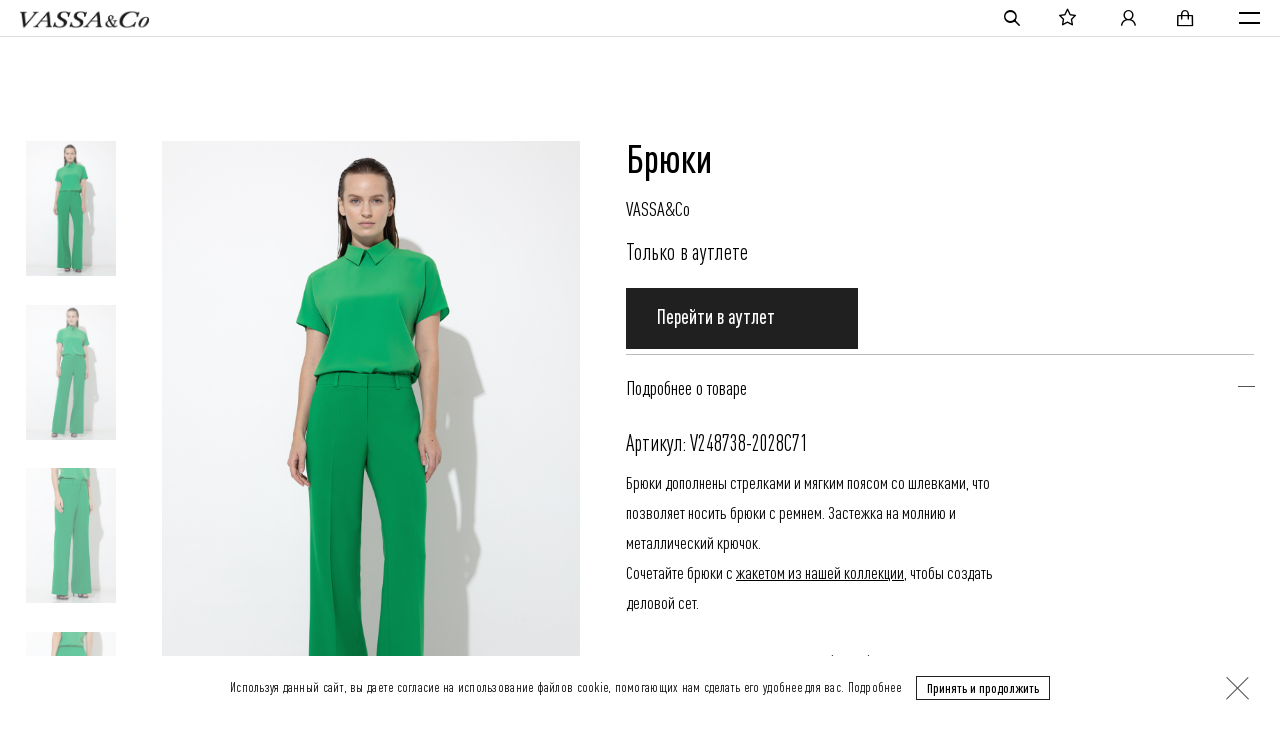

--- FILE ---
content_type: text/html; charset=utf-8
request_url: https://vassatrend.ru/product/brjuki-v248738-2028c71
body_size: 17911
content:
<!doctype html>
<html data-n-head-ssr lang="ru" data-n-head="%7B%22lang%22:%7B%22ssr%22:%22ru%22%7D%7D">
<head>
  <meta name="robots" content="index, follow">
  <style>#loader{position:fixed;z-index:19000;top:0;left:0;right:0;bottom:0;background:#202020;transition:all .5s ease;visibility:visible}#loader.hide{opacity:0;pointer-events:none;visibility:hidden}</style>
  <link rel="preconnect" href="https://cdn.lenmit.com" crossorigin><link rel="preconnect" href="https://statsa.nativeroll.tv" crossorigin><link rel="preconnect" href="https://mc.yandex.ru" crossorigin><link rel="preconnect" href="https://api.vassatrend.ru" crossorigin><link rel="preconnect" href="https://api.moxielinks.com" crossorigin><link rel="preconnect" href="https://eullate.com" crossorigin><link rel="preconnect" href="https://mox.moxielinks.com" crossorigin><link rel="preconnect" href="https://rbnt.org" crossorigin><link rel="preconnect" href="https://m.eullate.com" crossorigin><link rel="preconnect" href="https://c.eullate.com" crossorigin><link rel="preconnect" href="https://vassatrendru.push.world" crossorigin><link rel="preconnect" href="https://events.push.world" crossorigin><link rel="preconnect" href="https://webtrafficsource.com" crossorigin><link rel="preconnect" href="https://stats.g.doubleclick.net" crossorigin><link rel="preconnect" href="https://z.lenmit.com" crossorigin><link rel="preconnect" href="https://mediatoday.ru" crossorigin><link rel="preconnect" href="https://idntfy.ru" crossorigin><link rel="preconnect" href="https://cdn01.nativeroll.tv" crossorigin><link rel="preconnect" href="https://cdn.rees46.ru" crossorigin><link rel="preload" href="/fonts/DINPro-CondensedRegular.woff2" as="font" type="font/woff2" crossorigin><link rel="preload" href="/fonts/DINPro-CondensedMedium.woff2" as="font" type="font/woff2" crossorigin><link rel="preload" href="/fonts/DINPro-CondensedBlack.woff2" as="font" type="font/woff2" crossorigin>
  <script async defer src="https://widget.cloudpayments.ru/bundles/cloudpayments.js"></script>
  <script>if("localhost"!==window.location.hostname){!function(e){window.r46=window.r46||function(){(r46.q=r46.q||[]).push(arguments)};var t=document.getElementsByTagName(e)[0],n=document.createElement(e);n.async=1,n.defer=1,n.src="https://cdn.rees46.ru/v3.js",t.parentNode.insertBefore(n,t)}("script"),r46("init","3edddf6c24d59716818f5c444d7d24"),function(e,t,n){var r="script",a=t.getElementsByTagName(r)[0],c=t.createElement(r),d=e._nr={v:"1.0",q:[],e:function(){for(var e=arguments.length,t=new Array(e);e--;)t[e]=arguments[e];d.q.push(t)}};e.nr=function(){d.e.apply(d,arguments)},c.async=!0,c.defer=!0,c.src="https://cdn01.nativeroll.tv/js/nr-pixel.min.js",a.parentNode.insertBefore(c,a)}(window,document),nr("init","5ebbfcf655299c306464a206");var _rcct="61880a589112fced00b5d5b8e1e862d81723f6b7d037ad9e66867067a8a0ee9a";!function(e){var t=e.getElementsByTagName("head")[0],n=e.createElement("script");n.type="text/javascript",n.src="//c.retailcrm.tech/widget/loader.js",t.appendChild(n)}(document)}</script>
  <meta data-n-head="ssr" charset="utf-8"><meta data-n-head="ssr" data-hid="viewport" name="viewport" content="width=device-width"><meta data-n-head="ssr" name="format-detection" content="telephone=no"><meta data-n-head="ssr" name="skype-toolbar" content="skype-toolbar-papostcssrser-compatible"><meta data-n-head="ssr" data-hid="msapplication-config" name="msapplication-config" content="/browserconfig.xml"><meta data-n-head="ssr" data-hid="msapplication-TileColor" name="msapplication-TileColor" content="#000000"><meta data-n-head="ssr" data-hid="theme-color" name="theme-color" content="#FFFFFF"><meta data-n-head="ssr" data-hid="og:type" property="og:type" content="website"><meta data-n-head="ssr" data-hid="og:locale" property="og:locale" content="ru_RU"><meta data-n-head="ssr" name="apple-itunes-app" content="app-id=1458799340"><meta data-n-head="ssr" name="smartbanner:title" content="VASSA&amp;Co"><meta data-n-head="ssr" name="smartbanner:author" content="Брендовая одежда"><meta data-n-head="ssr" name="smartbanner:price" content="Бесплатно"><meta data-n-head="ssr" name="smartbanner:price-suffix-google" content="ru.vassatrend.android"><meta data-n-head="ssr" name="smartbanner:icon-google" content="https://play-lh.googleusercontent.com/rPsMz90_3tjtSCafu8Y6-8kLxlTtiUIGrk2jMIGq245T7EP6vcHG3t57FyNq-O3R3Uo=w480-h960-rw"><meta data-n-head="ssr" name="smartbanner:button" content="Скачать"><meta data-n-head="ssr" name="smartbanner:button-url-google" content="https://play.google.com/store/apps/details?id=ru.vassatrend.android&amp;pli=1"><meta data-n-head="ssr" name="smartbanner:enabled-platforms" content="android"><meta data-n-head="ssr" name="smartbanner:line1" content=""><meta data-n-head="ssr" name="smartbanner:line2" content="[r:4.8] (102) звезды"><meta data-n-head="ssr" name="smartbanner:line3" content="VASSA&amp;Co"><meta data-n-head="ssr" name="smartbanner:stars-color" content="#f9f904"><meta data-n-head="ssr" data-hid="description" name="description" content="Брюки Vassa&amp;Co. Состав: &lt;p&gt;62% Полиэстер, 32% Вискоза, 6% Эластан&lt;/p&gt;.. Брюки дополнены&amp;nbsp;стрелками и мягким поясом со шлевками, что позволяет носить брюки с ремнем."><meta data-n-head="ssr" data-hid="og:title" name="og:title" content="Брюки, купить в интернет-магазине Vassa&amp;Co"><meta data-n-head="ssr" data-hid="og:description" name="og:description" content="Брюки Vassa&amp;Co. Состав: &lt;p&gt;62% Полиэстер, 32% Вискоза, 6% Эластан&lt;/p&gt;.. Брюки дополнены&amp;nbsp;стрелками и мягким поясом со шлевками, что позволяет носить брюки с ремнем."><meta data-n-head="ssr" data-hid="og:url" name="og:url" content="https://vassatrend.ru/product/brjuki-v248738-2028c71"><meta data-n-head="ssr" data-hid="og:image" name="og:image" content="https://vassatrend.ru/images/logo_dark.png"><meta data-n-head="ssr" data-hid="twitter:title" name="twitter:title" content="Брюки, купить в интернет-магазине Vassa&amp;Co"><meta data-n-head="ssr" data-hid="twitter:description" name="twitter:description" content="Брюки Vassa&amp;Co. Состав: &lt;p&gt;62% Полиэстер, 32% Вискоза, 6% Эластан&lt;/p&gt;.. Брюки дополнены&amp;nbsp;стрелками и мягким поясом со шлевками, что позволяет носить брюки с ремнем."><title>Брюки, купить в интернет-магазине Vassa&amp;Co V248738-2028C71</title><link data-n-head="ssr" rel="shortcut icon" type="image/x-icon" href="/favicon.ico"><link data-n-head="ssr" rel="manifest" href="/manifest.json"><link data-n-head="ssr" rel="apple-touch-icon" href="/icons/apple-touch-icon.png" sizes="180x180"><link data-n-head="ssr" rel="icon" href="/icons/favicon-32x32.png" sizes="32x32" type="image/png"><link data-n-head="ssr" rel="icon" href="/icons/favicon-16x16.png" sizes="16x16" type="image/png"><link data-n-head="ssr" rel="canonical" href="https://vassatrend.ru/product/brjuki-v248738-2028c71"><link data-n-head="ssr" rel="alternate" hreflang="ru" href="https://vassatrend.ru/product/brjuki-v248738-2028c71"><link data-n-head="ssr" rel="alternate" hreflang="en" href="https://vassatrend.com/product/brjuki-v248738-2028c71"><link rel="preload" href="/_nuxt/7357871.js" as="script"><link rel="preload" href="/_nuxt/915ffce.js" as="script"><link rel="preload" href="/_nuxt/css/e05576c.css" as="style"><link rel="preload" href="/_nuxt/5ff8274.js" as="script"><link rel="preload" href="/_nuxt/css/9bf08be.css" as="style"><link rel="preload" href="/_nuxt/59af6a5.js" as="script"><link rel="preload" href="/_nuxt/5a1acb6.js" as="script"><link rel="preload" href="/_nuxt/d5859dd.js" as="script"><link rel="stylesheet" href="/_nuxt/css/e05576c.css"><link rel="stylesheet" href="/_nuxt/css/9bf08be.css">
  <script>"localhost"!==window.location.hostname&&(!function(e,a,t,c,n,m,o){e.ym=e.ym||function(){(e.ym.a=e.ym.a||[]).push(arguments)},e.ym.l=1*new Date,m=a.createElement(t),o=a.getElementsByTagName(t)[0],m.async=1,m.src="https://mc.yandex.ru/metrika/tag.js",o.parentNode.insertBefore(m,o)}(window,document,"script"),ym(33540113,"init",{clickmap:!0,trackLinks:!0,accurateTrackBounce:!0,webvisor:!0,trackHash:!0,ecommerce:"dataLayer"}))</script>
  <script type="text/javascript">!function(e,r,c,t,n,a,o){e.retailCRMObject=n,e._rc=e._rc||function(){(e._rc.q=e._rc.q||[]).push(arguments)},e._rc.l=1*new Date,o=r.getElementsByTagName(c)[0],(a=r.createElement(c)).async=!0,a.src="https://collector.retailcrm.pro/w.js",o.parentNode.insertBefore(a,o)}(window,document,"script",0,"_rc"),_rc("create","RC-50246558223-36",{}),_rc("require","cart")</script>
</head>

<body class="theme-light" data-n-head="%7B%22class%22:%7B%22ssr%22:%22theme-light%22%7D%7D">
<div id="loader"></div>
<noscript>
  <div><img src="https://mc.yandex.ru/watch/33540113" style="position:absolute;left:-9999px" alt=""></div>
</noscript>

<script type="text/javascript">var digiScript=document.createElement("script");digiScript.src="//aq.dolyame.ru/4976/client.js?ts="+Date.now(),digiScript.defer=!0,digiScript.async=!0,document.body.appendChild(digiScript)</script>

<script>try{var _mt_top_location=window.top.location.href}catch(o){_mt_top_location=window.location.href}new Image(1,1).src="https://mediatoday.ru/core/land.gif?ld=LDIsXqqa&rl="+escape(document.referrer)+"&ll="+escape(_mt_top_location)+"&r="+Math.floor(1e9*Math.random())</script>

<div data-server-rendered="true" id="__nuxt"><!----><div id="__layout"><div id="app"><div class="alert alert--alert"><!----></div><div class="page__layout"><!----><div class="page__layout-top"><header class="header header-fixed"><div><!----></div><div class="header__animate-wrapper"><div class="header__body"><div class="header-top"><div class="container header-top__container"><div class="header-top__left"><div class="header-location"><div class="header-location__selected icon-pin">Москва</div><div class="header-location-confirm"><div class="header-location-confirm__city">Москва - это ваш город?</div><div class="header-location-confirm__buttons"><button type="button" class="btn-black btn-black--blacker btn-black--sm btn-black--center">ДА</button><div class="header-location-confirm__change">Изменить город</div></div></div><!----><!----></div><div class="header-languages"><a rel="nofollow" href="https://vassatrend.com/" class="header-languages__item">ENG</a><div class="header-languages__divider"></div><a rel="nofollow" href="https://vassatrend.ru/" class="header-languages__item">RU</a></div></div><div class="header-top__right"><div class="header-phone"><a href="tel:+74994606026" class="header-phone__number">+7 (499) 460-60-26</a><div class="header-phone__trigger"></div><div class="header-phone__divider"></div><!----></div><div class="header__menu"><a href="/search" class="header__icon-link header__icon-link--search icon-search"></a><a href="/my/favorites" class="header__icon-link header__icon-link--favorites icon-star"></a><a href="/auth/login?next=%2Fproduct%2Fbrjuki-v248738-2028c71" class="header__icon-link header__icon-link--account icon-account"></a><div class="header__nav-cart"><div class="header__nav-cart-wrapper"><a href="/order/cart" class="header__icon-link header__icon-link--cart icon-shopping-cart"></a><!----></div><!----></div><!----><div class="mobile-menu" style="display:none;"><div class="mobile-menu__scroll"><div class="mobile-menu-item mobile-menu-item--auth"><a href="/auth/login?next=%2Fproduct%2Fbrjuki-v248738-2028c71" class="mobile-menu-item__link">Личный кабинет</a></div><div class="mobile-menu-item"><div class="mobile-menu-item__link mobile-menu-item__link--dropdown" style="color:#000000;">Каталог<span class="mobile-menu-item__link-plus"></span></div><div class="mobile-menu-item__dropdown-container"><div class="mobile-menu-item__dropdown"><ul class="dropdown-menu__links"><li class="dropdown-menu__item"><div class="dropdown-menu__item-row"><a href="/woman/sale_vassa" alt="SALE до 60%" title="Sale VASSA&amp;Co - Скидки до 50%" class="dropdown-menu__link" style="color:#000000;">SALE до 60%</a><!----></div><!----></li><li class="dropdown-menu__item"><div class="dropdown-menu__item-row"><a href="/woman/novinki" alt="Pre-Spring 2026" title="NEW IN | Новинки Vassa&amp;Co" class="dropdown-menu__link" style="color:#000000;">Pre-Spring 2026</a><!----></div><!----></li><li class="dropdown-menu__item"><div class="dropdown-menu__item-row"><a href="/woman/NEW_YEAR_collection" alt="Evening Collection" title="Вечерняя коллекция VASSA&amp;Co – праздничная женская одежда для особых случаев" class="dropdown-menu__link" style="color:#000000;">Evening Collection</a><!----></div><!----></li><li class="dropdown-menu__item"><div class="dropdown-menu__item-row"><a href="/woman/verkhnyaya-odezhda" alt="Верхняя одежда" title="Женская верхняя одежда - купить в интернет-магазине VASSA&amp;Co – с доставкой по Москве и России." class="dropdown-menu__link" style="color:#000000;">Верхняя одежда</a><!----></div><!----></li><li class="dropdown-menu__item"><div class="dropdown-menu__item-row"><a href="/sets" alt="Костюмы" title="Женские костюмы - купить в интернет-магазине VASSA&amp;Co – с доставкой по Москве и России." class="dropdown-menu__link" style="color:#000000;">Костюмы</a><!----></div><!----></li><li class="dropdown-menu__item"><div class="dropdown-menu__item-row"><a href="/woman/zhakety" alt="Жакеты" title="Жакеты женские – купить в интернет-магазине VASSA&amp;Co – с доставкой по Москве и России." class="dropdown-menu__link" style="color:#000000;">Жакеты</a><!----></div><!----></li><li class="dropdown-menu__item"><div class="dropdown-menu__item-row"><a href="/woman/bryuki" alt="Брюки и комбинезоны" title="Женские брюки и комбинезоны – купить в интернет-магазине VASSA&amp;Co – с доставкой по Москве и России." class="dropdown-menu__link" style="color:#000000;">Брюки и комбинезоны</a><!----></div><!----></li><li class="dropdown-menu__item"><div class="dropdown-menu__item-row"><a href="/woman/platya" alt="Платья" title="Женские платья – купить дизайнерские платья в интернет-магазине VASSA&amp;Co – с доставкой по Москве и России." class="dropdown-menu__link" style="color:#000000;">Платья</a><!----></div><!----></li><li class="dropdown-menu__item"><div class="dropdown-menu__item-row"><a href="/woman/zhilety" alt="Жилеты" title="Стильные жилеты для женщин – купить брендовые товаров по выгодной цене в магазине VASSA&amp;Co." class="dropdown-menu__link" style="color:#000000;">Жилеты</a><!----></div><!----></li><li class="dropdown-menu__item"><div class="dropdown-menu__item-row"><a href="/woman/trikotazh" alt="Трикотаж" title="Женский трикотаж – купить трикотажную одежду в магазине VASSA&amp;Co с доставкой по Москве и РФ." class="dropdown-menu__link" style="color:#000000;">Трикотаж</a><!----></div><!----></li><li class="dropdown-menu__item"><div class="dropdown-menu__item-row"><a href="/woman/bluzki" alt="Блузки и рубашки" title="Женские блузки – купить в интернет-магазине с доставкой по Москве и России." class="dropdown-menu__link" style="color:#000000;">Блузки и рубашки</a><!----></div><!----></li><li class="dropdown-menu__item"><div class="dropdown-menu__item-row"><a href="/woman/yubki" alt="Юбки и шорты" title="Женские юбки – купить в магазине VASSA&amp;Co с доставкой по Москве и РФ." class="dropdown-menu__link" style="color:#000000;">Юбки и шорты</a><!----></div><!----></li><li class="dropdown-menu__item"><div class="dropdown-menu__item-row"><a href="/woman/futbolki" alt="Топы и футболки" title="Топы и футболки – купить в интернет-магазине VASSA&amp;Co с доставкой по Москве и России." class="dropdown-menu__link" style="color:#000000;">Топы и футболки</a><!----></div><!----></li><li class="dropdown-menu__item"><div class="dropdown-menu__item-row"><a href="/woman/sport" alt="Спорт" title="Женская одежда для спорта – в интернет-магазине VASSA&amp;Co." class="dropdown-menu__link" style="color:#000000;">Спорт</a><!----></div><!----></li><li class="dropdown-menu__item"><div class="dropdown-menu__item-row"><a href="/woman/denim" alt="Деним" title="Деним – купить джинсы в интернет-магазине VASSA&amp;Co – с доставкой по Москве и России." class="dropdown-menu__link" style="color:#000000;">Деним</a><!----></div><!----></li><li class="dropdown-menu__item"><div class="dropdown-menu__item-row"><a href="/woman/aksessuary-" alt="Аксессуары" title="Аксессуары – купить женские аксессуары с доставкой по Москве и России. Аксессуары по выгодным ценам." class="dropdown-menu__link" style="color:#000000;">Аксессуары</a><!----></div><!----></li><!----><!----><li class="dropdown-menu__item"><div class="dropdown-menu__item-row"><a href="/woman/posmotret-vse" alt="Посмотреть все" title="Посмотреть весь ассортимент товаров – в интернет-магазине VASSA&amp;Co" class="dropdown-menu__link" style="color:#000000;">Посмотреть все</a><!----></div><!----></li><!----><li class="dropdown-menu__item"><a href="/woman/vassa_co" alt="VASSA&amp;Co" title="VASSA&amp;Co" class="dropdown-menu__link">VASSA&amp;Co</a></li><li class="dropdown-menu__item"><a href="/woman/code" alt="VASSA CODE" title="VASSA CODE" class="dropdown-menu__link">VASSA CODE</a></li><li class="dropdown-menu__item"><a href="/woman/filter/sizes-12-164-or-12-170-or-14-164-or-14-170-or-xl-or-xxl" alt="Модели + Size" title="Модели + Size" class="dropdown-menu__link">Модели + Size</a></li><li class="dropdown-menu__item"><a href="https://vassacodiscount.ru/" alt="Outlet" title="Outlet" class="dropdown-menu__link" style="color:#000000;">Outlet</a></li><li class="dropdown-menu__item"><a href="/certificate" alt="Подарочные сертификаты" title="Подарочные сертификаты" class="dropdown-menu__link" style="color:#000000;">Подарочные сертификаты</a></li></ul></div></div></div><div class="mobile-menu-item"><div href="/lookbook" class="mobile-menu-item__link mobile-menu-item__link--dropdown">Lookbook<span class="mobile-menu-item__link-plus"></span></div><div class="mobile-menu-item__dropdown-container"><div class="mobile-menu-item__dropdown"><ul class="dropdown-menu__links"><li class="dropdown-menu__item"><div class="dropdown-menu__item-row"><a href="/lookbook/lookbook-fw25-26-vassaco" class="dropdown-menu__link">Lookbook FW25-26 VASSA&amp;Co</a></div></li><li class="dropdown-menu__item"><div class="dropdown-menu__item-row"><a href="/lookbook/lookbook--vassaco" class="dropdown-menu__link">Lookbook SS25 VASSA&amp;Co</a></div></li><li class="dropdown-menu__item"><div class="dropdown-menu__item-row"><a href="/lookbook/fw24-25vassaco" class="dropdown-menu__link">Lookbook FW24-25 VASSA&amp;Co</a></div></li><li class="dropdown-menu__item"><div class="dropdown-menu__item-row"><a href="/lookbook/lookbook-ss24-vassaco" class="dropdown-menu__link">Lookbook SS24 VASSA&amp;Co</a></div></li><li class="dropdown-menu__item"><div class="dropdown-menu__item-row"><a href="/lookbook/fw23-24-vassaco" class="dropdown-menu__link">Lookbook FW23-24 VASSA&amp;Co</a></div></li><li class="dropdown-menu__item"><div class="dropdown-menu__item-row"><a href="/lookbook/ss23_vassaco" class="dropdown-menu__link">Lookbook SS23 VASSA&amp;Co</a></div></li><li class="dropdown-menu__item"><div class="dropdown-menu__item-row"><a href="/lookbook/code-fw-22-23" class="dropdown-menu__link">Lookbook FW22-23 VASSA CODE</a></div></li><li class="dropdown-menu__item"><div class="dropdown-menu__item-row"><a href="/lookbook/basis-fw-22-23" class="dropdown-menu__link">Lookbook FW22-23 VASSA&amp;Co</a></div></li></ul></div></div></div><div class="mobile-menu-item"><a href="/about" alt="О бренде" title="О бренде" class="mobile-menu-item__link">О бренде</a><!----></div><div class="mobile-menu-item"><a href="/stores" alt="Магазины" title="Магазины" class="mobile-menu-item__link">Магазины</a><!----></div><div class="mobile-menu-item"><a href="/magazine" alt="Новости" title="Новости" class="mobile-menu-item__link">Новости</a><!----></div><div class="mobile-menu-item"><a href="https://vassatrend.com/" class="mobile-menu-item__link" style="color:;">Eng</a><!----></div><div class="mobile-menu__phone-and-lang"><div class="header-phone"><a href="tel:+7 (499) 460-60-26" class="header-phone__number">+7 (499) 460-60-26</a></div><div class="header-languages"><a rel="nofollow" href="https://vassatrend.com/" class="header-languages__item">ENG</a><div class="header-languages__divider"></div><a rel="nofollow" href="https://vassatrend.ru/" class="header-languages__item">RU</a></div></div><div class="header-location"><div class="header-location__selected icon-pin">Москва</div><div class="header-location-confirm"><div class="header-location-confirm__city">Москва - это ваш город?</div><div class="header-location-confirm__buttons"><button type="button" class="btn-black btn-black--blacker btn-black--sm btn-black--center">ДА</button><div class="header-location-confirm__change">Изменить город</div></div></div><!----><!----></div></div></div></div></div></div></div><div class="header-bottom"><div class="container header-bottom__container"><div class="header__menu-left"><div class="header__nav-link-item"><a href="/woman" alt="Каталог" title="Каталог дизайнерской женской одежды VASSA&amp;Co" class="header__nav-link header__nav-link--open-dropdown" style="text-transform:uppercase;">Каталог</a></div><div class="header__nav-link-item"><a href="/lookbook" class="header__nav-link header__nav-link--open-dropdown">Lookbook</a></div><div class="header__nav-link-item"><a href="/about" class="header__nav-link header__nav-link--open-dropdown">О бренде</a></div></div><div class="header__logo-wrap"><a href="/" class="logo header__logo is-active"><img src="https://ba77b47c-88c1-44f2-87c2-1661d6cad36a.selcdn.net/media/config/728_VASSA_LOGO_%D0%B1%D0%B5%D0%BB_1_3_oI2t4oi_M4Yrefd.png" alt="VASSA&amp;Co." class="logo__light-image"><img src="https://ba77b47c-88c1-44f2-87c2-1661d6cad36a.selcdn.net/media/config/728_VASSA_LOGO_1_2_drLGLY4_eXuNwbB.png" alt="VASSA&amp;Co." class="logo__dark-image"></a></div><div class="header__menu-right"><div class="header__nav-link-item"><a href="/help/delivery" alt="Покупателям" title="Покупателям" class="header__nav-link header__nav-link--open-dropdown">Покупателям</a></div><div class="header__nav-link-item"><a href="/stores" alt="Магазины" title="Магазины" class="header__nav-link header__nav-link--open-dropdown">Магазины</a></div><div class="header__nav-link-item"><a href="/magazine" alt="Новости" title="Новости" class="header__nav-link header__nav-link--open-dropdown">Новости</a></div></div></div></div><div class="dropdown-menu__overlay" style="display:none;"></div><div class="dropdown-menu" style="display:none;"><div class="dropdown-menu__inner"><!----></div></div><div class="dropdown-menu" style="display:none;"><div class="dropdown-menu__inner dropdown-menu__inner--lookbook"><div class="dropdown-menu__links-container"><div class="dropdown-menu__item__images"><div class="dropdown-menu__section special"><div class="dropdown-menu__item__cols"><ul class="dropdown-menu__links dropdown-menu__links--lookbook"><li class="dropdown-menu__item"><a href="/lookbook/lookbook-fw25-26-vassaco" class="dropdown-menu__item__image"><div class="dropdown-menu__item__image_bg" style="background-image:url(https://ba77b47c-88c1-44f2-87c2-1661d6cad36a.selcdn.net/media/collections/Vassa.22.06.25_25280_1_1.jpg.768x1024_q90.jpg);"></div><div class="dropdown-menu__item__image_text"><span>Lookbook FW25-26 VASSA&amp;Co</span></div></a></li></ul><ul class="dropdown-menu__links dropdown-menu__links--lookbook"><li class="dropdown-menu__item"><a href="/lookbook/lookbook--vassaco" class="dropdown-menu__item__image"><div class="dropdown-menu__item__image_bg" style="background-image:url(https://ba77b47c-88c1-44f2-87c2-1661d6cad36a.selcdn.net/media/collections/5454092992991329336.jpg.768x1024_q90.jpg);"></div><div class="dropdown-menu__item__image_text"><span>Lookbook SS25 VASSA&amp;Co</span></div></a></li></ul><ul class="dropdown-menu__links dropdown-menu__links--lookbook"><li class="dropdown-menu__item"><a href="/lookbook/fw24-25vassaco" class="dropdown-menu__item__image"><div class="dropdown-menu__item__image_bg" style="background-image:url(https://ba77b47c-88c1-44f2-87c2-1661d6cad36a.selcdn.net/media/collections/AR508012_COLOR_FIN_Aug_25_CROP_01_JgWvAXB.jpg.768x1024_q90.jpg);"></div><div class="dropdown-menu__item__image_text"><span>Lookbook FW24-25 VASSA&amp;Co</span></div></a></li></ul></div></div></div><div class="dropdown-menu__links-wrapper"><ul class="dropdown-menu__links"><li class="dropdown-menu__item"><a href="/lookbook/lookbook-fw25-26-vassaco" class="dropdown-menu__link">Lookbook FW25-26 VASSA&amp;Co</a></li><li class="dropdown-menu__item"><a href="/lookbook/lookbook--vassaco" class="dropdown-menu__link">Lookbook SS25 VASSA&amp;Co</a></li><li class="dropdown-menu__item"><a href="/lookbook/fw24-25vassaco" class="dropdown-menu__link">Lookbook FW24-25 VASSA&amp;Co</a></li><li class="dropdown-menu__item"><a href="/lookbook/lookbook-ss24-vassaco" class="dropdown-menu__link">Lookbook SS24 VASSA&amp;Co</a></li><li class="dropdown-menu__item"><a href="/lookbook/fw23-24-vassaco" class="dropdown-menu__link">Lookbook FW23-24 VASSA&amp;Co</a></li><li class="dropdown-menu__item"><a href="/lookbook/ss23_vassaco" class="dropdown-menu__link">Lookbook SS23 VASSA&amp;Co</a></li><li class="dropdown-menu__item"><a href="/lookbook/code-fw-22-23" class="dropdown-menu__link">Lookbook FW22-23 VASSA CODE</a></li><li class="dropdown-menu__item"><a href="/lookbook/basis-fw-22-23" class="dropdown-menu__link">Lookbook FW22-23 VASSA&amp;Co</a></li></ul></div></div></div></div></div><!----></div></header><main class="main"><div class="page__overlay"></div><div class="page__cont page__cont--product"><div class="container"><div class="product_breadcrumbs u-pt-0"><!----></div></div><div class="product-gallery__zoomed" style="display:none;"><div class="product-gallery__close"></div><div class="product-gallery__cursor product-gallery__cursor--out"></div><div class="product-gallery__zoomed-slider swiper-container"><div class="swiper-wrapper"><div class="swiper-slide"><img data-src="https://ba77b47c-88c1-44f2-87c2-1661d6cad36a.selcdn.net/media/products/2023/11/V248738-2028C71_1.jpg" alt="Брюки VASSA&amp;Co, пол женский, цвет зеленый" class="lazyload product-gallery__zoomed-image"></div><div class="swiper-slide"><img data-src="https://ba77b47c-88c1-44f2-87c2-1661d6cad36a.selcdn.net/media/products/images/2023/11/V248738-2028C71_10.jpg" alt="Брюки VASSA&amp;Co, пол женский, цвет зеленый, фото №2" class="lazyload product-gallery__zoomed-image"></div><div class="swiper-slide"><img data-src="https://ba77b47c-88c1-44f2-87c2-1661d6cad36a.selcdn.net/media/products/images/2023/11/V248738-2028C71_12.jpg" alt="Брюки VASSA&amp;Co, пол женский, цвет зеленый, фото №3" class="lazyload product-gallery__zoomed-image"></div><div class="swiper-slide"><img data-src="https://ba77b47c-88c1-44f2-87c2-1661d6cad36a.selcdn.net/media/products/images/2023/11/V248738-2028C71_2.jpg" alt="Брюки VASSA&amp;Co, пол женский, цвет зеленый, фото №4" class="lazyload product-gallery__zoomed-image"></div><div class="swiper-slide"><img data-src="https://ba77b47c-88c1-44f2-87c2-1661d6cad36a.selcdn.net/media/products/images/2023/11/V248738-2028C71_11.jpg" alt="Брюки VASSA&amp;Co, пол женский, цвет зеленый, фото №5" class="lazyload product-gallery__zoomed-image"></div></div><div class="product-gallery__zoomed-controls"><div class="swiper-button swiper-button-prev product-gallery__zoomed-prev"></div><div class="swiper-button swiper-button-next product-gallery__zoomed-next"></div></div></div></div><div class="product"><div class="container"><div class="product__controls"><div class="product__controls-left"></div></div><div class="product__body"><div class="product__left"><div class="product-gallery"><div class="swiper-button swiper-button-prev swiper-button-vert-prev"></div><div class="swiper-button swiper-button-next swiper-button-vert-next"></div><div class="product-gallery__thumbnails"><div class="swiper-wrapper"><div class="swiper-slide product-gallery__thumbnail is-active"><img data-src="https://ba77b47c-88c1-44f2-87c2-1661d6cad36a.selcdn.net/media/products/2023/11/V248738-2028C71_1.jpg.400x700_q90.jpg" alt="Брюки VASSA&amp;Co, пол женский, цвет зеленый" class="lazyload"></div><div class="swiper-slide product-gallery__thumbnail"><img data-src="https://ba77b47c-88c1-44f2-87c2-1661d6cad36a.selcdn.net/media/products/images/2023/11/V248738-2028C71_10.jpg.400x700_q90.jpg" alt="Брюки VASSA&amp;Co, пол женский, цвет зеленый, фото №2" class="lazyload"></div><div class="swiper-slide product-gallery__thumbnail"><img data-src="https://ba77b47c-88c1-44f2-87c2-1661d6cad36a.selcdn.net/media/products/images/2023/11/V248738-2028C71_12.jpg.400x700_q90.jpg" alt="Брюки VASSA&amp;Co, пол женский, цвет зеленый, фото №3" class="lazyload"></div><div class="swiper-slide product-gallery__thumbnail"><img data-src="https://ba77b47c-88c1-44f2-87c2-1661d6cad36a.selcdn.net/media/products/images/2023/11/V248738-2028C71_2.jpg.400x700_q90.jpg" alt="Брюки VASSA&amp;Co, пол женский, цвет зеленый, фото №4" class="lazyload"></div><div class="swiper-slide product-gallery__thumbnail"><img data-src="https://ba77b47c-88c1-44f2-87c2-1661d6cad36a.selcdn.net/media/products/images/2023/11/V248738-2028C71_11.jpg.400x700_q90.jpg" alt="Брюки VASSA&amp;Co, пол женский, цвет зеленый, фото №5" class="lazyload"></div></div></div><div class="product-gallery__images"><div class="product-gallery__cursor"></div><div class="product-gallery__images-wrap"><div class="product-gallery__image"><img data-src="https://ba77b47c-88c1-44f2-87c2-1661d6cad36a.selcdn.net/media/products/2023/11/V248738-2028C71_1.jpg" alt="Брюки VASSA&amp;Co, пол женский, цвет зеленый" class="lazyload product-gallery__image-full"><!----></div></div><!----></div></div></div><div class="product__right"><div class="product__image-slider"><!----><div class="slider images-slider"><div><div class="swiper-wrapper"><div class="swiper-slide" style="width: auto"><img data-src="https://ba77b47c-88c1-44f2-87c2-1661d6cad36a.selcdn.net/media/products/2023/11/V248738-2028C71_1.jpg" alt="Брюки VASSA&amp;Co, пол женский, цвет зеленый" class="lazyload images-slider__image"><!----></div><div class="swiper-slide" style="width: auto"><img data-src="https://ba77b47c-88c1-44f2-87c2-1661d6cad36a.selcdn.net/media/products/images/2023/11/V248738-2028C71_10.jpg" alt="Брюки VASSA&amp;Co, пол женский, цвет зеленый, фото №2" class="lazyload images-slider__image"><!----></div><div class="swiper-slide" style="width: auto"><img data-src="https://ba77b47c-88c1-44f2-87c2-1661d6cad36a.selcdn.net/media/products/images/2023/11/V248738-2028C71_12.jpg" alt="Брюки VASSA&amp;Co, пол женский, цвет зеленый, фото №3" class="lazyload images-slider__image"><!----></div><div class="swiper-slide" style="width: auto"><img data-src="https://ba77b47c-88c1-44f2-87c2-1661d6cad36a.selcdn.net/media/products/images/2023/11/V248738-2028C71_2.jpg" alt="Брюки VASSA&amp;Co, пол женский, цвет зеленый, фото №4" class="lazyload images-slider__image"><!----></div><div class="swiper-slide" style="width: auto"><img data-src="https://ba77b47c-88c1-44f2-87c2-1661d6cad36a.selcdn.net/media/products/images/2023/11/V248738-2028C71_11.jpg" alt="Брюки VASSA&amp;Co, пол женский, цвет зеленый, фото №5" class="lazyload images-slider__image"><!----></div></div></div><div class="swiper-controls"><div class="swiper-button-prev"></div><div class="swiper-pagination"></div><div class="swiper-button-next"></div></div></div></div><div class="product__name"><h1 class="title">Брюки</h1><div class="sku"><a href="/product/brjuki-v248738-2028c71" aria-current="page" class="is-exact-active is-active">VASSA&amp;Co</a></div></div><div class="product__info-content-article">Только в аутлете</div><a href="https://vassacodiscount.ru/product/brjuki-v248738-2028c71" class="btn btn-black product__add-to-cart">Перейти в аутлет</a><div class="product__info"><div class="product__info-inner"><div class="v-collapse-group product-page--accordion"><div class="vc-collapse"><div class="product-page--accordion-item"><h4 class="product-page--accordion-item-header is-active">Подробнее о товаре<span class="product-page--accordion-item-icon"></span></h4><div class="product-page--accordion-item-text v-collapse-content v-collapse-content-end"><div class="product__info-content"><div class="product__info-content-article">Артикул: V248738-2028C71</div><div><p>Брюки дополнены&nbsp;стрелками и мягким поясом со шлевками, что позволяет носить брюки с ремнем. Застежка на молнию и металлический крючок.<br />
Сочетайте брюки с <ins><a href="https://vassatrend.ru/product/zhaket-v245372-2028c71">жакетом из нашей коллекции</a></ins>, чтобы создать деловой сет.</p>

<p>Размер изделия на модели: 44 RUS (4-170)<br />
Параметры модели: 85-64-93<br />
Рост модели: 175&nbsp;</p></div></div></div></div></div><div class="vc-collapse"><div class="product-page--accordion-item"><h4 class="product-page--accordion-item-header">Состав<span class="product-page--accordion-item-icon"></span></h4><div class="product-page--accordion-item-text v-collapse-content"><div class="product__info-content"><p>62% Полиэстер, 32% Вискоза, 6% Эластан</p></div><!----></div></div></div><div class="vc-collapse"><div class="product-page--accordion-item"><h4 class="product-page--accordion-item-header">Уход<span class="product-page--accordion-item-icon"></span></h4><div class="product-page--accordion-item-text v-collapse-content"><div class="product__info-content"><p>- Профессиональная чистка<br />
- Не стирать, не отбеливать, не отжимать<br />
- Гладить при средней температуре, до 110&deg;</p></div></div></div></div><div class="vc-collapse"><div class="product-page--accordion-item"><h4 class="product-page--accordion-item-header">Оплата и доставка<span class="product-page--accordion-item-icon"></span></h4><div class="product-page--accordion-item-text v-collapse-content"><div class="product__info-content"><p>Бесплатная доставка при оплате онлайн - картой или Долями.</p>

<p>Стоимость доставки с&nbsp;оплатой при получении&nbsp;&mdash; рассчитывается автоматически и зависит&nbsp;от региона доставки.</p>

<p>Способы оплаты заказа:</p>

<ul>
	<li>Онлайн-оплата на сайте, наличными или картой при получении заказа</li>
</ul>

<p>Подробнее в разделе<a href="https://vassatrend.ru/help/delivery"> <strong>Покупателям.</strong></a></p></div></div></div></div><div class="vc-collapse"><div class="product-page--accordion-item"><h4 class="product-page--accordion-item-header">Помощь<span class="product-page--accordion-item-icon"></span></h4><div class="product-page--accordion-item-text v-collapse-content"><div class="product__info-content"><p>Чтобы узнать дополнительную информацию о товаре &mdash; задайте свой вопрос в чат.Служба поддержки VASSA&amp;Co ответит на него в ближайшее время.</p></div></div></div></div></div></div></div></div></div></div></div><div class="container-center-large"><!----><div class="product-recommend"><!----></div><div class="product-recommend"><!----></div></div><!----><!----><!----><!----><!----></div></main></div><div class="footer-wrap"><footer class="footer"><div class="container footer__inner"><div class="footer__top"><div class="footer__top-col"><ul class="footer__links"><li><a href="/stores" alt="Магазины" title="Магазины">Магазины</a></li><li><a href="/pages/contacts" alt="Контакты" title="Контакты">Контакты</a></li><li><a href="/help/delivery" alt="Покупателям" title="Покупателям">Покупателям</a></li><li><a href="/certificate" alt="Подарочный сертификат" title="Подарочный сертификат">Подарочный сертификат</a></li><li><a href="/pages/privacy-policy" alt="Политика конфиденциальности" title="Политика конфиденциальности">Политика конфиденциальности</a></li></ul><div class="footer__mobile-apps"><div class="footer__mobile-app"><a target="_blank" rel="nofollow"><img src="https://ba77b47c-88c1-44f2-87c2-1661d6cad36a.selcdn.net/media/congif/icons/460x0w_xczXiyI.webp" alt rel="noreferrer" class="lazyload" style="height:55px"></a><span>Скачайте мобильное приложение VASSA&amp;Co</span></div></div></div><div class="footer__contacts"><div class="footer__contacts-title">Есть вопросы?</div><a href="tel:+74994606026" class="footer__contacts-item">+7 (499) 460-60-26</a><a href="tel:+78004448067" class="footer__contacts-item">+7 (800) 444-80-67</a><a href="mailto:intermag@vassatrend.ru" target="blank" class="footer__contacts-item">intermag@vassatrend.ru</a></div><div class="footer__top-col"><!----><div class="footer__subscribe"><form novalidate="novalidate" placeholder-inside="true" class="form-subscribe"><div class="cont column"><div class="form-subscribe__right"><!----><div class="form__group" style="display:;"><div class="form__row"><div class="form__field-wrap"><input name="email" placeholder="EMAIL" type="email" class="form__field form__field--sm"></div><button class="btn form-subscribe__submit">ПОДПИСАТЬСЯ</button></div><!----><!----><!----></div></div></div></form></div><div class="footer__socials footer__extra-socials"><div class="socials socials--icons"><!----><div class="socials__right"><ul class="socials__list"><li><a href="https://vk.com/vassa.welcome" target="_blank" rel="nofollow" alt="Vkontakte" title="Vkontakte" class="icon-vk"></a></li><li><a href="https://www.youtube.com/channel/UCBllQC0ZEwl_VB4tZgt8Vlg" target="_blank" rel="nofollow" alt="YouTube" title="YouTube" class="icon-youtube-play"></a></li><li><a href="https://t.me/vassaofficial" target="_blank" rel="nofollow" alt="Telegram" title="Telegram" class="icon-telegram"></a></li></ul></div></div></div></div></div><div class="footer__bottom"><div class="footer__copyright-col"><small class="footer__copyright">© VASSA&amp;CO, 2025</small></div><a target="_blank" rel="nofollow" href="https://facefamily.agency/" class="footer__developer"><span>Разработка сайта —</span><img src="/icons/face-logo.svg" alt></a></div></div><div class="footer__inner--mobile"><div class="container"><div class="footer__promo"><!----><!----><div class="footer__subscribe"><form novalidate="novalidate" placeholder-inside="true" class="form-subscribe"><div class="cont"><div class="form-subscribe__right"><!----><div class="form__group" style="display:;"><div class="form__row"><div class="form__field-wrap"><input name="email" placeholder="EMAIL" type="email" class="form__field form__field--sm"></div><button class="btn form-subscribe__submit">ПОДПИСАТЬСЯ</button></div><!----><!----><!----></div></div></div></form></div><div class="footer__socials footer__extra-socials"><div class="socials socials--icons"><div class="socials__left"><div class="socials__heading">Vassa&Co:</div><!----></div><div class="socials__right"><ul class="socials__list"><li><a href="https://vk.com/vassa.welcome" target="_blank" rel="nofollow" alt="Vkontakte" title="Vkontakte" class="icon-vk"></a></li><li><a href="https://www.youtube.com/channel/UCBllQC0ZEwl_VB4tZgt8Vlg" target="_blank" rel="nofollow" alt="YouTube" title="YouTube" class="icon-youtube-play"></a></li><li><a href="https://t.me/vassaofficial" target="_blank" rel="nofollow" alt="Telegram" title="Telegram" class="icon-telegram"></a></li></ul></div></div></div><!----><div class="footer__mobile-apps"><div class="footer__mobile-app"><a target="_blank" rel="nofollow"><img src="https://ba77b47c-88c1-44f2-87c2-1661d6cad36a.selcdn.net/media/congif/icons/460x0w_xczXiyI.webp" alt rel="noreferrer" class="lazyload" style="height:55px"></a><span>Скачайте мобильное приложение VASSA&amp;Co</span></div></div></div></div><div class="footer__divider"></div><div class="container"><div class="footer__contacts"><div class="footer__contacts-title">Есть вопросы?</div><a href="tel:+74994606026" class="footer__contacts-item">+7 (499) 460-60-26</a><a href="tel:+78004448067" class="footer__contacts-item">+7 (800) 444-80-67</a><a href="mailto:intermag@vassatrend.ru" target="blank" class="footer__contacts-item">intermag@vassatrend.ru</a></div><ul class="footer__links"><li class="footer__links-item"><a href="/stores" alt="Магазины" title="Магазины">Магазины</a><img src="/icons/arrow-right-gray.svg" alt></li><li class="footer__links-item"><a href="/pages/contacts" alt="Контакты" title="Контакты">Контакты</a><img src="/icons/arrow-right-gray.svg" alt></li><li class="footer__links-item"><a href="/help/delivery" alt="Покупателям" title="Покупателям">Покупателям</a><img src="/icons/arrow-right-gray.svg" alt></li><li class="footer__links-item"><a href="/certificate" alt="Подарочный сертификат" title="Подарочный сертификат">Подарочный сертификат</a><img src="/icons/arrow-right-gray.svg" alt></li><li class="footer__links-item"><a href="/pages/privacy-policy" alt="Политика конфиденциальности" title="Политика конфиденциальности">Политика конфиденциальности</a><img src="/icons/arrow-right-gray.svg" alt></li></ul><div class="footer__bottom"><div class="footer__copyright-col"><small class="footer__copyright">© VASSA&amp;CO, 2025</small></div><a target="_blank" rel="nofollow" href="https://facefamily.agency/" class="footer__developer"><span>Разработка сайта —</span><img src="/icons/face-logo.svg" alt></a></div></div></div></footer><!----></div><!----><nav class="page-up"><img src="/icons/page-up.svg" alt></nav></div><div class="cookie-bar-wrap"><!----></div></div></div></div><script>window.__NUXT__=(function(a,b,c,d,e,f,g,h,i,j,k,l,m,n,o,p,q,r,s,t,u,v,w,x,y,z,A,B,C,D,E,F,G,H,I,J,K,L,M,N,O,P,Q,R,S,T,U,V,W,X,Y,Z,_,$,aa,ab,ac,ad,ae,af,ag,ah,ai,aj,ak,al,am,an,ao,ap,aq,ar,as,at,au,av,aw,ax,ay,az,aA,aB,aC,aD,aE,aF,aG,aH,aI,aJ,aK,aL,aM,aN,aO,aP,aQ,aR,aS,aT,aU,aV,aW,aX,aY,aZ,a_,a$,ba,bb,bc,bd,be,bf,bg,bh,bi,bj,bk,bl,bm,bn,bo,bp,bq,br,bs,bt,bu,bv,bw,bx,by,bz,bA,bB,bC,bD,bE,bF){return {layout:"default",data:[{fetchError:b,fetchStatus:200,page:{admission_form_content:"\u003Cp\u003EМы обязательно напишем вам, когда нужный размер появится в наличии\u003C\u002Fp\u003E",delivery_content:"\u003Cp\u003EБесплатная доставка при оплате онлайн - картой или Долями.\u003C\u002Fp\u003E\r\n\r\n\u003Cp\u003EСтоимость доставки с&nbsp;оплатой при получении&nbsp;&mdash; рассчитывается автоматически и зависит&nbsp;от региона доставки.\u003C\u002Fp\u003E\r\n\r\n\u003Cp\u003EСпособы оплаты заказа:\u003C\u002Fp\u003E\r\n\r\n\u003Cul\u003E\r\n\t\u003Cli\u003EОнлайн-оплата на сайте, наличными или картой при получении заказа\u003C\u002Fli\u003E\r\n\u003C\u002Ful\u003E\r\n\r\n\u003Cp\u003EПодробнее в разделе\u003Ca href=\"https:\u002F\u002Fvassatrend.ru\u002Fhelp\u002Fdelivery\"\u003E \u003Cstrong\u003EПокупателям.\u003C\u002Fstrong\u003E\u003C\u002Fa\u003E\u003C\u002Fp\u003E",help_content:"\u003Cp\u003EЧтобы узнать дополнительную информацию о товаре &mdash; задайте свой вопрос в чат.Служба поддержки VASSA&amp;Co ответит на него в ближайшее время.\u003C\u002Fp\u003E",recommended_first_title:"Еще в этой категории",recommended_second_title:"Ранее вы смотрели",release_content:"\u003Cp\u003EДоставка данной модели начинается с {date}\u003C\u002Fp\u003E",sku_title:"Артикул:",alias_for_filter_brand:"brand",promoted_products_title:"Дополните образ",tab_product_details_title:"Подробнее о товаре",tab_care_title:"Уход",tab_payment_and_delivery_title:"Оплата и доставка",tab_help_title:"Помощь",tab_materials_title:"Состав",size_table_link_title:E,size_table_title:E,product_not_in_stock:"НЕТ В НАЛИЧИИ",product_not_in_stock_text:"Продано",product_in_discount_site_text:"Только в аутлете",product_in_discount_site_btn:"Перейти в аутлет",product_in_shops:"Только в магазине",outlet_url:"https:\u002F\u002Fvassacodiscount.ru\u002Fproduct\u002Fbrjuki-v248738-2028c71",redirect_url:a},additional_composition:h,alt:F,brand:{title:l,slug:"VASSA_Co"},breadcrumbs:a,care:"\u003Cp\u003E- Профессиональная чистка\u003Cbr \u002F\u003E\r\n- Не стирать, не отбеливать, не отжимать\u003Cbr \u002F\u003E\r\n- Гладить при средней температуре, до 110&deg;\u003C\u002Fp\u003E",categories:[{categories_path:[{id:i,slug:e,title:f},{id:G,slug:H,title:I}],color:g,has_sets:b,id:G,image:a,is_menu_image:b,is_selected:b,is_special:b,kit_id:a,ordering:-90,parent:i,seo_title:a,show_in_catalog_menu:c,show_in_menu:c,slug:H,title:I},{categories_path:[{id:i,slug:e,title:f},{id:J,slug:K,title:L}],color:g,has_sets:b,id:J,image:a,is_menu_image:b,is_selected:b,is_special:b,kit_id:a,ordering:M,parent:i,seo_title:a,show_in_catalog_menu:c,show_in_menu:c,slug:K,title:L},{categories_path:[{id:i,slug:e,title:f},{id:N,slug:O,title:P}],color:g,has_sets:b,id:N,image:a,is_menu_image:b,is_selected:b,is_special:b,kit_id:a,ordering:M,parent:i,seo_title:a,show_in_catalog_menu:c,show_in_menu:c,slug:O,title:P},{categories_path:[{id:i,slug:e,title:f},{id:Q,slug:R,title:n}],color:g,has_sets:b,id:Q,image:a,is_menu_image:b,is_selected:b,is_special:b,kit_id:a,ordering:s,parent:i,seo_title:"Женские дизайнерские брюки со скидками в интернет-дискаунтере VASSA&Co",show_in_catalog_menu:c,show_in_menu:c,slug:R,title:n},{categories_path:[{id:i,slug:e,title:f},{id:S,slug:T,title:l}],color:g,has_sets:b,id:S,image:"https:\u002F\u002Fba77b47c-88c1-44f2-87c2-1661d6cad36a.selcdn.net\u002Fmedia\u002Fcategories\u002Fimages\u002F2025\u002F10\u002FV235401-1223C99_1.jpg.240x360_q90.jpg",is_menu_image:c,is_selected:b,is_special:b,kit_id:a,ordering:95,parent:i,seo_title:a,show_in_catalog_menu:b,show_in_menu:b,slug:T,title:l},{categories_path:[{id:i,slug:e,title:f},{id:U,slug:o,title:p}],color:g,has_sets:b,id:U,image:a,is_menu_image:b,is_selected:b,is_special:b,kit_id:a,ordering:1301,parent:i,seo_title:a,show_in_catalog_menu:c,show_in_menu:c,slug:o,title:p},{categories_path:[{id:i,slug:e,title:f}],color:g,has_sets:b,id:i,image:a,is_menu_image:b,is_selected:b,is_special:b,kit_id:a,ordering:10000,parent:a,seo_title:"Брендовая женская одежда со скидками",show_in_catalog_menu:c,show_in_menu:c,slug:e,title:f}],color:{color_reference:{id:t,color_code:V,slug:W,title:X},id:Y},colors:[{id:19945,color:{color_reference:{id:m,color_code:"#FF6AB4",slug:"rozovyj",title:"Розовый"},id:185},slug:"brjuki-v248738-2028c33",title:u},{id:v,color:{color_reference:{id:t,color_code:V,slug:W,title:X},id:Y},slug:Z,title:u}],description:"\u003Cp\u003EБрюки дополнены&nbsp;стрелками и мягким поясом со шлевками, что позволяет носить брюки с ремнем. Застежка на молнию и металлический крючок.\u003Cbr \u002F\u003E\r\nСочетайте брюки с \u003Cins\u003E\u003Ca href=\"https:\u002F\u002Fvassatrend.ru\u002Fproduct\u002Fzhaket-v245372-2028c71\"\u003Eжакетом из нашей коллекции\u003C\u002Fa\u003E\u003C\u002Fins\u003E, чтобы создать деловой сет.\u003C\u002Fp\u003E\r\n\r\n\u003Cp\u003EРазмер изделия на модели: 44 RUS (4-170)\u003Cbr \u002F\u003E\r\nПараметры модели: 85-64-93\u003Cbr \u002F\u003E\r\nРост модели: 175&nbsp;\u003C\u002Fp\u003E",id:v,image:w,images:[{alt:F,id:v,full:w,image:w,thumb:"https:\u002F\u002Fba77b47c-88c1-44f2-87c2-1661d6cad36a.selcdn.net\u002Fmedia\u002Fproducts\u002F2023\u002F11\u002FV248738-2028C71_1.jpg.400x700_q90.jpg",thumb_medium:"https:\u002F\u002Fba77b47c-88c1-44f2-87c2-1661d6cad36a.selcdn.net\u002Fmedia\u002Fproducts\u002F2023\u002F11\u002FV248738-2028C71_1.jpg.600x1000_q90.jpg"},{alt:q,id:24153,full:_,image:_,thumb:"https:\u002F\u002Fba77b47c-88c1-44f2-87c2-1661d6cad36a.selcdn.net\u002Fmedia\u002Fproducts\u002Fimages\u002F2023\u002F11\u002FV248738-2028C71_10.jpg.400x700_q90.jpg",thumb_medium:"https:\u002F\u002Fba77b47c-88c1-44f2-87c2-1661d6cad36a.selcdn.net\u002Fmedia\u002Fproducts\u002Fimages\u002F2023\u002F11\u002FV248738-2028C71_10.jpg.600x1000_q90.jpg"},{alt:q,id:24155,full:$,image:$,thumb:"https:\u002F\u002Fba77b47c-88c1-44f2-87c2-1661d6cad36a.selcdn.net\u002Fmedia\u002Fproducts\u002Fimages\u002F2023\u002F11\u002FV248738-2028C71_12.jpg.400x700_q90.jpg",thumb_medium:"https:\u002F\u002Fba77b47c-88c1-44f2-87c2-1661d6cad36a.selcdn.net\u002Fmedia\u002Fproducts\u002Fimages\u002F2023\u002F11\u002FV248738-2028C71_12.jpg.600x1000_q90.jpg"},{alt:q,id:23970,full:aa,image:aa,thumb:"https:\u002F\u002Fba77b47c-88c1-44f2-87c2-1661d6cad36a.selcdn.net\u002Fmedia\u002Fproducts\u002Fimages\u002F2023\u002F11\u002FV248738-2028C71_2.jpg.400x700_q90.jpg",thumb_medium:"https:\u002F\u002Fba77b47c-88c1-44f2-87c2-1661d6cad36a.selcdn.net\u002Fmedia\u002Fproducts\u002Fimages\u002F2023\u002F11\u002FV248738-2028C71_2.jpg.600x1000_q90.jpg"},{alt:q,id:24154,full:ab,image:ab,thumb:"https:\u002F\u002Fba77b47c-88c1-44f2-87c2-1661d6cad36a.selcdn.net\u002Fmedia\u002Fproducts\u002Fimages\u002F2023\u002F11\u002FV248738-2028C71_11.jpg.400x700_q90.jpg",thumb_medium:"https:\u002F\u002Fba77b47c-88c1-44f2-87c2-1661d6cad36a.selcdn.net\u002Fmedia\u002Fproducts\u002Fimages\u002F2023\u002F11\u002FV248738-2028C71_11.jpg.600x1000_q90.jpg"}],in_shops:c,in_stock:c,is_coming_soon:b,is_preorder:b,labels:[],material:"\u003Cp\u003E62% Полиэстер, 32% Вискоза, 6% Эластан\u003C\u002Fp\u003E",meta:{seo_title:"Брюки, купить в интернет-магазине Vassa&Co",seo_description:"Брюки Vassa&Co. Состав: \u003Cp\u003E62% Полиэстер, 32% Вискоза, 6% Эластан\u003C\u002Fp\u003E.. Брюки дополнены&nbsp;стрелками и мягким поясом со шлевками, что позволяет носить брюки с ремнем."},old_price:19900,payments_plan:[],permissions:{can_subscribe_on_sale_soon:c},preorder_text:h,price:7960,promoted_products:[],release_date:a,show_sku:b,size_table:{title:"Линейка размеров коллекции VASSA&Co",content:"\u003Ctable align=\"center\" border=\"1\" cellpadding=\"1\" cellspacing=\"0\" width=\"632\"\u003E\r\n\t\u003Cthead\u003E\r\n\t\t\u003Ctr\u003E\r\n\t\t\t\u003Cth scope=\"col\" style=\"text-align: center; vertical-align: middle; width: 50px; height: 50px;\"\u003E\r\n\t\t\t\u003Cp\u003E\u003Cspan style=\"font-size:11px;\"\u003EМежд-ый размер\u003C\u002Fspan\u003E\u003C\u002Fp\u003E\r\n\t\t\t\u003C\u002Fth\u003E\r\n\t\t\t\u003Cth scope=\"col\" style=\"text-align: center; vertical-align: middle; width: 50px; height: 50px;\"\u003E\r\n\t\t\t\u003Cp\u003E\u003Cspan style=\"font-size:11px;\"\u003EРос-ий размер\u003C\u002Fspan\u003E\u003C\u002Fp\u003E\r\n\t\t\t\u003C\u002Fth\u003E\r\n\t\t\t\u003Cth scope=\"col\" style=\"text-align: center; vertical-align: middle; width: 50px; height: 50px;\"\u003E\r\n\t\t\t\u003Cp\u003E\u003Cspan style=\"font-size:11px;\"\u003EОбхват груди, см\u003C\u002Fspan\u003E\u003C\u002Fp\u003E\r\n\t\t\t\u003C\u002Fth\u003E\r\n\t\t\t\u003Cth scope=\"col\" style=\"text-align: center; vertical-align: middle; width: 50px; height: 50px;\"\u003E\u003Cspan style=\"font-size:11px;\"\u003EОбхват талии, см\u003C\u002Fspan\u003E\u003C\u002Fth\u003E\r\n\t\t\t\u003Cth scope=\"col\" style=\"text-align: center; vertical-align: middle; width: 50px; height: 50px;\"\u003E\r\n\t\t\t\u003Cp\u003E\u003Cspan style=\"font-size:11px;\"\u003EОбъём бёдер, см\u003C\u002Fspan\u003E\u003C\u002Fp\u003E\r\n\t\t\t\u003C\u002Fth\u003E\r\n\t\t\t\u003Cth scope=\"col\" style=\"text-align: center; vertical-align: middle; width: 50px; height: 50px;\"\u003E\r\n\t\t\t\u003Cp\u003E\u003Cspan style=\"font-size:11px;\"\u003EРазмер Vassa&amp;Co\u003C\u002Fspan\u003E\u003C\u002Fp\u003E\r\n\t\t\t\u003C\u002Fth\u003E\r\n\t\t\t\u003Cth scope=\"col\" style=\"text-align: center; vertical-align: middle; width: 50px; height: 50px;\"\u003E\r\n\t\t\t\u003Cp\u003E\u003Cspan style=\"font-size:11px;\"\u003EРост, см\u003C\u002Fspan\u003E\u003C\u002Fp\u003E\r\n\t\t\t\u003C\u002Fth\u003E\r\n\t\t\t\u003Cth scope=\"col\" style=\"text-align: center; vertical-align: middle; width: 50px; height: 50px;\"\u003E\r\n\t\t\t\u003Cp\u003E\u003Cspan style=\"font-size:11px;\"\u003EРазмер для заказа\u003C\u002Fspan\u003E\u003C\u002Fp\u003E\r\n\t\t\t\u003C\u002Fth\u003E\r\n\t\t\u003C\u002Ftr\u003E\r\n\t\u003C\u002Fthead\u003E\r\n\t\u003Ctbody\u003E\r\n\t\t\u003Ctr\u003E\r\n\t\t\t\u003Ctd rowspan=\"2\" style=\"text-align: center; vertical-align: middle; width: 50px; height: 50px;\"\u003E\u003Cspan style=\"font-size:11px;\"\u003EXS\u003C\u002Fspan\u003E\u003C\u002Ftd\u003E\r\n\t\t\t\u003Ctd rowspan=\"2\" style=\"text-align: center; vertical-align: middle; width: 50px; height: 50px;\"\u003E\u003Cspan style=\"font-size:11px;\"\u003E40\u003C\u002Fspan\u003E\u003C\u002Ftd\u003E\r\n\t\t\t\u003Ctd rowspan=\"2\" style=\"text-align: center; vertical-align: middle; width: 50px; height: 50px;\"\u003E\r\n\t\t\t\u003Cp align=\"center\"\u003E\u003Cspan style=\"font-size:11px;\"\u003E80\u003C\u002Fspan\u003E\u003C\u002Fp\u003E\r\n\t\t\t\u003C\u002Ftd\u003E\r\n\t\t\t\u003Ctd rowspan=\"2\" style=\"text-align: center; vertical-align: middle; width: 50px; height: 50px;\"\u003E\u003Cspan style=\"font-size:11px;\"\u003E58\u003C\u002Fspan\u003E\u003C\u002Ftd\u003E\r\n\t\t\t\u003Ctd rowspan=\"2\" style=\"text-align: center; vertical-align: middle; width: 50px; height: 50px;\"\u003E\r\n\t\t\t\u003Cp align=\"center\"\u003E\u003Cspan style=\"font-size:11px;\"\u003E84\u003C\u002Fspan\u003E\u003C\u002Fp\u003E\r\n\t\t\t\u003C\u002Ftd\u003E\r\n\t\t\t\u003Ctd nowrap=\"nowrap\" rowspan=\"2\" style=\"text-align: center; vertical-align: middle; width: 50px; height: 50px;\"\u003E\r\n\t\t\t\u003Cp align=\"center\"\u003E\u003Cspan style=\"font-size:11px;\"\u003E0\u003C\u002Fspan\u003E\u003C\u002Fp\u003E\r\n\t\t\t\u003C\u002Ftd\u003E\r\n\t\t\t\u003Ctd nowrap=\"nowrap\" style=\"text-align: center; vertical-align: middle; width: 50px; height: 50px;\"\u003E\r\n\t\t\t\u003Cp align=\"center\"\u003E\u003Cspan style=\"font-size:11px;\"\u003E164\u003C\u002Fspan\u003E\u003C\u002Fp\u003E\r\n\t\t\t\u003C\u002Ftd\u003E\r\n\t\t\t\u003Ctd nowrap=\"nowrap\" style=\"text-align: center; vertical-align: middle; width: 50px; height: 50px;\"\u003E\r\n\t\t\t\u003Cp align=\"center\"\u003E\u003Cspan style=\"font-size:11px;\"\u003E0-164\u003C\u002Fspan\u003E\u003C\u002Fp\u003E\r\n\t\t\t\u003C\u002Ftd\u003E\r\n\t\t\u003C\u002Ftr\u003E\r\n\t\t\u003Ctr\u003E\r\n\t\t\t\u003Ctd nowrap=\"nowrap\" style=\"text-align: center; vertical-align: middle; width: 50px; height: 50px;\"\u003E\r\n\t\t\t\u003Cp align=\"center\"\u003E\u003Cspan style=\"font-size:11px;\"\u003E170\u003C\u002Fspan\u003E\u003C\u002Fp\u003E\r\n\t\t\t\u003C\u002Ftd\u003E\r\n\t\t\t\u003Ctd nowrap=\"nowrap\" style=\"text-align: center; vertical-align: middle; width: 50px; height: 50px;\"\u003E\r\n\t\t\t\u003Cp align=\"center\"\u003E\u003Cspan style=\"font-size:11px;\"\u003E0-170\u003C\u002Fspan\u003E\u003C\u002Fp\u003E\r\n\t\t\t\u003C\u002Ftd\u003E\r\n\t\t\u003C\u002Ftr\u003E\r\n\t\t\u003Ctr\u003E\r\n\t\t\t\u003Ctd rowspan=\"2\" style=\"text-align: center; vertical-align: middle; width: 50px; height: 50px;\"\u003E\u003Cspan style=\"font-size:11px;\"\u003EXS\u003C\u002Fspan\u003E\u003C\u002Ftd\u003E\r\n\t\t\t\u003Ctd rowspan=\"2\" style=\"text-align: center; vertical-align: middle; width: 50px; height: 50px;\"\u003E\u003Cspan style=\"font-size:11px;\"\u003E42\u003C\u002Fspan\u003E\u003C\u002Ftd\u003E\r\n\t\t\t\u003Ctd rowspan=\"2\" style=\"text-align: center; vertical-align: middle; width: 50px; height: 50px;\"\u003E\r\n\t\t\t\u003Cp align=\"center\"\u003E\u003Cspan style=\"font-size:11px;\"\u003E84\u003C\u002Fspan\u003E\u003C\u002Fp\u003E\r\n\t\t\t\u003C\u002Ftd\u003E\r\n\t\t\t\u003Ctd rowspan=\"2\" style=\"text-align: center; vertical-align: middle; width: 50px; height: 50px;\"\u003E\u003Cspan style=\"font-size:11px;\"\u003E62\u003C\u002Fspan\u003E\u003C\u002Ftd\u003E\r\n\t\t\t\u003Ctd rowspan=\"2\" style=\"text-align: center; vertical-align: middle; width: 50px; height: 50px;\"\u003E\r\n\t\t\t\u003Cp align=\"center\"\u003E\u003Cspan style=\"font-size:11px;\"\u003E88\u003C\u002Fspan\u003E\u003C\u002Fp\u003E\r\n\t\t\t\u003C\u002Ftd\u003E\r\n\t\t\t\u003Ctd nowrap=\"nowrap\" rowspan=\"2\" style=\"text-align: center; vertical-align: middle; width: 50px; height: 50px;\"\u003E\r\n\t\t\t\u003Cp align=\"center\"\u003E\u003Cspan style=\"font-size:11px;\"\u003E2\u003C\u002Fspan\u003E\u003C\u002Fp\u003E\r\n\t\t\t\u003C\u002Ftd\u003E\r\n\t\t\t\u003Ctd nowrap=\"nowrap\" style=\"text-align: center; vertical-align: middle; width: 50px; height: 50px;\"\u003E\r\n\t\t\t\u003Cp align=\"center\"\u003E\u003Cspan style=\"font-size:11px;\"\u003E164\u003C\u002Fspan\u003E\u003C\u002Fp\u003E\r\n\t\t\t\u003C\u002Ftd\u003E\r\n\t\t\t\u003Ctd nowrap=\"nowrap\" style=\"text-align: center; vertical-align: middle; width: 50px; height: 50px;\"\u003E\r\n\t\t\t\u003Cp align=\"center\"\u003E\u003Cspan style=\"font-size:11px;\"\u003E2-164\u003C\u002Fspan\u003E\u003C\u002Fp\u003E\r\n\t\t\t\u003C\u002Ftd\u003E\r\n\t\t\u003C\u002Ftr\u003E\r\n\t\t\u003Ctr\u003E\r\n\t\t\t\u003Ctd nowrap=\"nowrap\" style=\"text-align: center; vertical-align: middle; width: 50px; height: 50px;\"\u003E\r\n\t\t\t\u003Cp align=\"center\"\u003E\u003Cspan style=\"font-size:11px;\"\u003E170\u003C\u002Fspan\u003E\u003C\u002Fp\u003E\r\n\t\t\t\u003C\u002Ftd\u003E\r\n\t\t\t\u003Ctd nowrap=\"nowrap\" style=\"text-align: center; vertical-align: middle; width: 50px; height: 50px;\"\u003E\r\n\t\t\t\u003Cp align=\"center\"\u003E\u003Cspan style=\"font-size:11px;\"\u003E2-170\u003C\u002Fspan\u003E\u003C\u002Fp\u003E\r\n\t\t\t\u003C\u002Ftd\u003E\r\n\t\t\u003C\u002Ftr\u003E\r\n\t\t\u003Ctr\u003E\r\n\t\t\t\u003Ctd rowspan=\"2\" style=\"text-align: center; vertical-align: middle; width: 50px; height: 50px;\"\u003E\u003Cspan style=\"font-size:11px;\"\u003ES\u003C\u002Fspan\u003E\u003C\u002Ftd\u003E\r\n\t\t\t\u003Ctd rowspan=\"2\" style=\"text-align: center; vertical-align: middle; width: 50px; height: 50px;\"\u003E\u003Cspan style=\"font-size:11px;\"\u003E44\u003C\u002Fspan\u003E\u003C\u002Ftd\u003E\r\n\t\t\t\u003Ctd rowspan=\"2\" style=\"text-align: center; vertical-align: middle; width: 50px; height: 50px;\"\u003E\r\n\t\t\t\u003Cp align=\"center\"\u003E\u003Cspan style=\"font-size:11px;\"\u003E88\u003C\u002Fspan\u003E\u003C\u002Fp\u003E\r\n\t\t\t\u003C\u002Ftd\u003E\r\n\t\t\t\u003Ctd rowspan=\"2\" style=\"text-align: center; vertical-align: middle; width: 50px; height: 50px;\"\u003E\u003Cspan style=\"font-size:11px;\"\u003E66\u003C\u002Fspan\u003E\u003C\u002Ftd\u003E\r\n\t\t\t\u003Ctd rowspan=\"2\" style=\"text-align: center; vertical-align: middle; width: 50px; height: 50px;\"\u003E\r\n\t\t\t\u003Cp align=\"center\"\u003E\u003Cspan style=\"font-size:11px;\"\u003E92\u003C\u002Fspan\u003E\u003C\u002Fp\u003E\r\n\t\t\t\u003C\u002Ftd\u003E\r\n\t\t\t\u003Ctd nowrap=\"nowrap\" rowspan=\"2\" style=\"text-align: center; vertical-align: middle; width: 50px; height: 50px;\"\u003E\r\n\t\t\t\u003Cp align=\"center\"\u003E\u003Cspan style=\"font-size:11px;\"\u003E4\u003C\u002Fspan\u003E\u003C\u002Fp\u003E\r\n\t\t\t\u003C\u002Ftd\u003E\r\n\t\t\t\u003Ctd nowrap=\"nowrap\" style=\"text-align: center; vertical-align: middle; width: 50px; height: 50px;\"\u003E\r\n\t\t\t\u003Cp align=\"center\"\u003E\u003Cspan style=\"font-size:11px;\"\u003E164\u003C\u002Fspan\u003E\u003C\u002Fp\u003E\r\n\t\t\t\u003C\u002Ftd\u003E\r\n\t\t\t\u003Ctd nowrap=\"nowrap\" style=\"text-align: center; vertical-align: middle; width: 50px; height: 50px;\"\u003E\r\n\t\t\t\u003Cp align=\"center\"\u003E\u003Cspan style=\"font-size:11px;\"\u003E4-164\u003C\u002Fspan\u003E\u003C\u002Fp\u003E\r\n\t\t\t\u003C\u002Ftd\u003E\r\n\t\t\u003C\u002Ftr\u003E\r\n\t\t\u003Ctr\u003E\r\n\t\t\t\u003Ctd nowrap=\"nowrap\" style=\"text-align: center; vertical-align: middle; width: 50px; height: 50px;\"\u003E\r\n\t\t\t\u003Cp align=\"center\"\u003E\u003Cspan style=\"font-size:11px;\"\u003E170\u003C\u002Fspan\u003E\u003C\u002Fp\u003E\r\n\t\t\t\u003C\u002Ftd\u003E\r\n\t\t\t\u003Ctd nowrap=\"nowrap\" style=\"text-align: center; vertical-align: middle; width: 50px; height: 50px;\"\u003E\r\n\t\t\t\u003Cp align=\"center\"\u003E\u003Cspan style=\"font-size:11px;\"\u003E4-170\u003C\u002Fspan\u003E\u003C\u002Fp\u003E\r\n\t\t\t\u003C\u002Ftd\u003E\r\n\t\t\u003C\u002Ftr\u003E\r\n\t\t\u003Ctr\u003E\r\n\t\t\t\u003Ctd rowspan=\"2\" style=\"text-align: center; vertical-align: middle; width: 50px; height: 50px;\"\u003E\u003Cspan style=\"font-size:11px;\"\u003EM\u003C\u002Fspan\u003E\u003C\u002Ftd\u003E\r\n\t\t\t\u003Ctd rowspan=\"2\" style=\"text-align: center; vertical-align: middle; width: 50px; height: 50px;\"\u003E\u003Cspan style=\"font-size:11px;\"\u003E46\u003C\u002Fspan\u003E\u003C\u002Ftd\u003E\r\n\t\t\t\u003Ctd rowspan=\"2\" style=\"text-align: center; vertical-align: middle; width: 50px; height: 50px;\"\u003E\r\n\t\t\t\u003Cp align=\"center\"\u003E\u003Cspan style=\"font-size:11px;\"\u003E92\u003C\u002Fspan\u003E\u003C\u002Fp\u003E\r\n\t\t\t\u003C\u002Ftd\u003E\r\n\t\t\t\u003Ctd rowspan=\"2\" style=\"text-align: center; vertical-align: middle; width: 50px; height: 50px;\"\u003E\u003Cspan style=\"font-size:11px;\"\u003E70\u003C\u002Fspan\u003E\u003C\u002Ftd\u003E\r\n\t\t\t\u003Ctd rowspan=\"2\" style=\"text-align: center; vertical-align: middle; width: 50px; height: 50px;\"\u003E\r\n\t\t\t\u003Cp align=\"center\"\u003E\u003Cspan style=\"font-size:11px;\"\u003E96\u003C\u002Fspan\u003E\u003C\u002Fp\u003E\r\n\t\t\t\u003C\u002Ftd\u003E\r\n\t\t\t\u003Ctd nowrap=\"nowrap\" rowspan=\"2\" style=\"text-align: center; vertical-align: middle; width: 50px; height: 50px;\"\u003E\r\n\t\t\t\u003Cp align=\"center\"\u003E\u003Cspan style=\"font-size:11px;\"\u003E6\u003C\u002Fspan\u003E\u003C\u002Fp\u003E\r\n\t\t\t\u003C\u002Ftd\u003E\r\n\t\t\t\u003Ctd nowrap=\"nowrap\" style=\"text-align: center; vertical-align: middle; width: 50px; height: 50px;\"\u003E\r\n\t\t\t\u003Cp align=\"center\"\u003E\u003Cspan style=\"font-size:11px;\"\u003E164\u003C\u002Fspan\u003E\u003C\u002Fp\u003E\r\n\t\t\t\u003C\u002Ftd\u003E\r\n\t\t\t\u003Ctd nowrap=\"nowrap\" style=\"text-align: center; vertical-align: middle; width: 50px; height: 50px;\"\u003E\r\n\t\t\t\u003Cp align=\"center\"\u003E\u003Cspan style=\"font-size:11px;\"\u003E6-164\u003C\u002Fspan\u003E\u003C\u002Fp\u003E\r\n\t\t\t\u003C\u002Ftd\u003E\r\n\t\t\u003C\u002Ftr\u003E\r\n\t\t\u003Ctr\u003E\r\n\t\t\t\u003Ctd nowrap=\"nowrap\" style=\"text-align: center; vertical-align: middle; width: 50px; height: 50px;\"\u003E\r\n\t\t\t\u003Cp align=\"center\"\u003E\u003Cspan style=\"font-size:11px;\"\u003E170\u003C\u002Fspan\u003E\u003C\u002Fp\u003E\r\n\t\t\t\u003C\u002Ftd\u003E\r\n\t\t\t\u003Ctd nowrap=\"nowrap\" style=\"text-align: center; vertical-align: middle; width: 50px; height: 50px;\"\u003E\r\n\t\t\t\u003Cp align=\"center\"\u003E\u003Cspan style=\"font-size:11px;\"\u003E6-170\u003C\u002Fspan\u003E\u003C\u002Fp\u003E\r\n\t\t\t\u003C\u002Ftd\u003E\r\n\t\t\u003C\u002Ftr\u003E\r\n\t\t\u003Ctr\u003E\r\n\t\t\t\u003Ctd rowspan=\"2\" style=\"text-align: center; vertical-align: middle; width: 50px; height: 50px;\"\u003E\u003Cspan style=\"font-size:11px;\"\u003EL\u003C\u002Fspan\u003E\u003C\u002Ftd\u003E\r\n\t\t\t\u003Ctd rowspan=\"2\" style=\"text-align: center; vertical-align: middle; width: 50px; height: 50px;\"\u003E\u003Cspan style=\"font-size:11px;\"\u003E48\u003C\u002Fspan\u003E\u003C\u002Ftd\u003E\r\n\t\t\t\u003Ctd rowspan=\"2\" style=\"text-align: center; vertical-align: middle; width: 50px; height: 50px;\"\u003E\r\n\t\t\t\u003Cp align=\"center\"\u003E\u003Cspan style=\"font-size:11px;\"\u003E96\u003C\u002Fspan\u003E\u003C\u002Fp\u003E\r\n\t\t\t\u003C\u002Ftd\u003E\r\n\t\t\t\u003Ctd rowspan=\"2\" style=\"text-align: center; vertical-align: middle; width: 50px; height: 50px;\"\u003E\u003Cspan style=\"font-size:11px;\"\u003E74\u003C\u002Fspan\u003E\u003C\u002Ftd\u003E\r\n\t\t\t\u003Ctd rowspan=\"2\" style=\"text-align: center; vertical-align: middle; width: 50px; height: 50px;\"\u003E\r\n\t\t\t\u003Cp align=\"center\"\u003E\u003Cspan style=\"font-size:11px;\"\u003E100\u003C\u002Fspan\u003E\u003C\u002Fp\u003E\r\n\t\t\t\u003C\u002Ftd\u003E\r\n\t\t\t\u003Ctd nowrap=\"nowrap\" rowspan=\"2\" style=\"text-align: center; vertical-align: middle; width: 50px; height: 50px;\"\u003E\r\n\t\t\t\u003Cp align=\"center\"\u003E\u003Cspan style=\"font-size:11px;\"\u003E8\u003C\u002Fspan\u003E\u003C\u002Fp\u003E\r\n\t\t\t\u003C\u002Ftd\u003E\r\n\t\t\t\u003Ctd nowrap=\"nowrap\" style=\"text-align: center; vertical-align: middle; width: 50px; height: 50px;\"\u003E\r\n\t\t\t\u003Cp align=\"center\"\u003E\u003Cspan style=\"font-size:11px;\"\u003E164\u003C\u002Fspan\u003E\u003C\u002Fp\u003E\r\n\t\t\t\u003C\u002Ftd\u003E\r\n\t\t\t\u003Ctd nowrap=\"nowrap\" style=\"text-align: center; vertical-align: middle; width: 50px; height: 50px;\"\u003E\r\n\t\t\t\u003Cp align=\"center\"\u003E\u003Cspan style=\"font-size:11px;\"\u003E8-164\u003C\u002Fspan\u003E\u003C\u002Fp\u003E\r\n\t\t\t\u003C\u002Ftd\u003E\r\n\t\t\u003C\u002Ftr\u003E\r\n\t\t\u003Ctr\u003E\r\n\t\t\t\u003Ctd nowrap=\"nowrap\" style=\"text-align: center; vertical-align: middle; width: 50px; height: 50px;\"\u003E\r\n\t\t\t\u003Cp align=\"center\"\u003E\u003Cspan style=\"font-size:11px;\"\u003E170\u003C\u002Fspan\u003E\u003C\u002Fp\u003E\r\n\t\t\t\u003C\u002Ftd\u003E\r\n\t\t\t\u003Ctd nowrap=\"nowrap\" style=\"text-align: center; vertical-align: middle; width: 50px; height: 50px;\"\u003E\r\n\t\t\t\u003Cp align=\"center\"\u003E\u003Cspan style=\"font-size:11px;\"\u003E8-170\u003C\u002Fspan\u003E\u003C\u002Fp\u003E\r\n\t\t\t\u003C\u002Ftd\u003E\r\n\t\t\u003C\u002Ftr\u003E\r\n\t\t\u003Ctr\u003E\r\n\t\t\t\u003Ctd rowspan=\"2\" style=\"text-align: center; vertical-align: middle; width: 50px; height: 50px;\"\u003E\u003Cspan style=\"font-size:11px;\"\u003EL\u003C\u002Fspan\u003E\u003C\u002Ftd\u003E\r\n\t\t\t\u003Ctd rowspan=\"2\" style=\"text-align: center; vertical-align: middle; width: 50px; height: 50px;\"\u003E\u003Cspan style=\"font-size:11px;\"\u003E50\u003C\u002Fspan\u003E\u003C\u002Ftd\u003E\r\n\t\t\t\u003Ctd rowspan=\"2\" style=\"text-align: center; vertical-align: middle; width: 50px; height: 50px;\"\u003E\r\n\t\t\t\u003Cp align=\"center\"\u003E\u003Cspan style=\"font-size:11px;\"\u003E100\u003C\u002Fspan\u003E\u003C\u002Fp\u003E\r\n\t\t\t\u003C\u002Ftd\u003E\r\n\t\t\t\u003Ctd rowspan=\"2\" style=\"text-align: center; vertical-align: middle; width: 50px; height: 50px;\"\u003E\u003Cspan style=\"font-size:11px;\"\u003E78\u003C\u002Fspan\u003E\u003C\u002Ftd\u003E\r\n\t\t\t\u003Ctd rowspan=\"2\" style=\"text-align: center; vertical-align: middle; width: 50px; height: 50px;\"\u003E\r\n\t\t\t\u003Cp align=\"center\"\u003E\u003Cspan style=\"font-size:11px;\"\u003E104\u003C\u002Fspan\u003E\u003C\u002Fp\u003E\r\n\t\t\t\u003C\u002Ftd\u003E\r\n\t\t\t\u003Ctd nowrap=\"nowrap\" rowspan=\"2\" style=\"text-align: center; vertical-align: middle; width: 50px; height: 50px;\"\u003E\r\n\t\t\t\u003Cp align=\"center\"\u003E\u003Cspan style=\"font-size:11px;\"\u003E10\u003C\u002Fspan\u003E\u003C\u002Fp\u003E\r\n\t\t\t\u003C\u002Ftd\u003E\r\n\t\t\t\u003Ctd nowrap=\"nowrap\" style=\"text-align: center; vertical-align: middle; width: 50px; height: 50px;\"\u003E\r\n\t\t\t\u003Cp align=\"center\"\u003E\u003Cspan style=\"font-size:11px;\"\u003E164\u003C\u002Fspan\u003E\u003C\u002Fp\u003E\r\n\t\t\t\u003C\u002Ftd\u003E\r\n\t\t\t\u003Ctd nowrap=\"nowrap\" style=\"text-align: center; vertical-align: middle; width: 50px; height: 50px;\"\u003E\r\n\t\t\t\u003Cp align=\"center\"\u003E\u003Cspan style=\"font-size:11px;\"\u003E10-164\u003C\u002Fspan\u003E\u003C\u002Fp\u003E\r\n\t\t\t\u003C\u002Ftd\u003E\r\n\t\t\u003C\u002Ftr\u003E\r\n\t\t\u003Ctr\u003E\r\n\t\t\t\u003Ctd nowrap=\"nowrap\" style=\"text-align: center; vertical-align: middle; width: 50px; height: 50px;\"\u003E\r\n\t\t\t\u003Cp align=\"center\"\u003E\u003Cspan style=\"font-size:11px;\"\u003E170\u003C\u002Fspan\u003E\u003C\u002Fp\u003E\r\n\t\t\t\u003C\u002Ftd\u003E\r\n\t\t\t\u003Ctd nowrap=\"nowrap\" style=\"text-align: center; vertical-align: middle; width: 50px; height: 50px;\"\u003E\r\n\t\t\t\u003Cp align=\"center\"\u003E\u003Cspan style=\"font-size:11px;\"\u003E10-170\u003C\u002Fspan\u003E\u003C\u002Fp\u003E\r\n\t\t\t\u003C\u002Ftd\u003E\r\n\t\t\u003C\u002Ftr\u003E\r\n\t\t\u003Ctr\u003E\r\n\t\t\t\u003Ctd rowspan=\"2\" style=\"text-align: center; vertical-align: middle; width: 50px; height: 50px;\"\u003E\u003Cspan style=\"font-size:11px;\"\u003EXL\u003C\u002Fspan\u003E\u003C\u002Ftd\u003E\r\n\t\t\t\u003Ctd rowspan=\"2\" style=\"text-align: center; vertical-align: middle; width: 50px; height: 50px;\"\u003E\u003Cspan style=\"font-size:11px;\"\u003E52\u003C\u002Fspan\u003E\u003C\u002Ftd\u003E\r\n\t\t\t\u003Ctd rowspan=\"2\" style=\"text-align: center; vertical-align: middle; width: 50px; height: 50px;\"\u003E\r\n\t\t\t\u003Cp align=\"center\"\u003E\u003Cspan style=\"font-size:11px;\"\u003E104\u003C\u002Fspan\u003E\u003C\u002Fp\u003E\r\n\t\t\t\u003C\u002Ftd\u003E\r\n\t\t\t\u003Ctd rowspan=\"2\" style=\"text-align: center; vertical-align: middle; width: 50px; height: 50px;\"\u003E\u003Cspan style=\"font-size:11px;\"\u003E82\u003C\u002Fspan\u003E\u003C\u002Ftd\u003E\r\n\t\t\t\u003Ctd rowspan=\"2\" style=\"text-align: center; vertical-align: middle; width: 50px; height: 50px;\"\u003E\r\n\t\t\t\u003Cp align=\"center\"\u003E\u003Cspan style=\"font-size:11px;\"\u003E108\u003C\u002Fspan\u003E\u003C\u002Fp\u003E\r\n\t\t\t\u003C\u002Ftd\u003E\r\n\t\t\t\u003Ctd rowspan=\"2\" style=\"text-align: center; vertical-align: middle; width: 50px; height: 50px;\"\u003E\r\n\t\t\t\u003Cp align=\"center\"\u003E\u003Cspan style=\"font-size:11px;\"\u003E12\u003C\u002Fspan\u003E\u003C\u002Fp\u003E\r\n\t\t\t\u003C\u002Ftd\u003E\r\n\t\t\t\u003Ctd nowrap=\"nowrap\" style=\"text-align: center; vertical-align: middle; width: 50px; height: 50px;\"\u003E\r\n\t\t\t\u003Cp align=\"center\"\u003E\u003Cspan style=\"font-size:11px;\"\u003E164\u003C\u002Fspan\u003E\u003C\u002Fp\u003E\r\n\t\t\t\u003C\u002Ftd\u003E\r\n\t\t\t\u003Ctd nowrap=\"nowrap\" style=\"text-align: center; vertical-align: middle; width: 50px; height: 50px;\"\u003E\r\n\t\t\t\u003Cp align=\"center\"\u003E\u003Cspan style=\"font-size:11px;\"\u003E12-164\u003C\u002Fspan\u003E\u003C\u002Fp\u003E\r\n\t\t\t\u003C\u002Ftd\u003E\r\n\t\t\u003C\u002Ftr\u003E\r\n\t\t\u003Ctr\u003E\r\n\t\t\t\u003Ctd nowrap=\"nowrap\" style=\"text-align: center; vertical-align: middle; width: 50px; height: 50px;\"\u003E\r\n\t\t\t\u003Cp align=\"center\"\u003E\u003Cspan style=\"font-size:11px;\"\u003E170\u003C\u002Fspan\u003E\u003C\u002Fp\u003E\r\n\t\t\t\u003C\u002Ftd\u003E\r\n\t\t\t\u003Ctd nowrap=\"nowrap\" style=\"text-align: center; vertical-align: middle; width: 50px; height: 50px;\"\u003E\r\n\t\t\t\u003Cp align=\"center\"\u003E\u003Cspan style=\"font-size:11px;\"\u003E12-170\u003C\u002Fspan\u003E\u003C\u002Fp\u003E\r\n\t\t\t\u003C\u002Ftd\u003E\r\n\t\t\u003C\u002Ftr\u003E\r\n\t\t\u003Ctr\u003E\r\n\t\t\t\u003Ctd rowspan=\"2\" style=\"text-align: center; vertical-align: middle; width: 50px; height: 50px;\"\u003E\u003Cspan style=\"font-size:11px;\"\u003EXL\u003C\u002Fspan\u003E\u003C\u002Ftd\u003E\r\n\t\t\t\u003Ctd rowspan=\"2\" style=\"text-align: center; vertical-align: middle; width: 50px; height: 50px;\"\u003E\u003Cspan style=\"font-size:11px;\"\u003E54\u003C\u002Fspan\u003E\u003C\u002Ftd\u003E\r\n\t\t\t\u003Ctd rowspan=\"2\" style=\"text-align: center; vertical-align: middle; width: 50px; height: 50px;\"\u003E\r\n\t\t\t\u003Cp align=\"center\"\u003E\u003Cspan style=\"font-size:11px;\"\u003E108\u003C\u002Fspan\u003E\u003C\u002Fp\u003E\r\n\t\t\t\u003C\u002Ftd\u003E\r\n\t\t\t\u003Ctd rowspan=\"2\" style=\"text-align: center; vertical-align: middle; width: 50px; height: 50px;\"\u003E\u003Cspan style=\"font-size:11px;\"\u003E86\u003C\u002Fspan\u003E\u003C\u002Ftd\u003E\r\n\t\t\t\u003Ctd rowspan=\"2\" style=\"text-align: center; vertical-align: middle; width: 50px; height: 50px;\"\u003E\r\n\t\t\t\u003Cp align=\"center\"\u003E\u003Cspan style=\"font-size:11px;\"\u003E112\u003C\u002Fspan\u003E\u003C\u002Fp\u003E\r\n\t\t\t\u003C\u002Ftd\u003E\r\n\t\t\t\u003Ctd rowspan=\"2\" style=\"text-align: center; vertical-align: middle; width: 50px; height: 50px;\"\u003E\r\n\t\t\t\u003Cp align=\"center\"\u003E\u003Cspan style=\"font-size:11px;\"\u003E14\u003C\u002Fspan\u003E\u003C\u002Fp\u003E\r\n\t\t\t\u003C\u002Ftd\u003E\r\n\t\t\t\u003Ctd nowrap=\"nowrap\" style=\"text-align: center; vertical-align: middle; width: 50px; height: 50px;\"\u003E\r\n\t\t\t\u003Cp align=\"center\"\u003E\u003Cspan style=\"font-size:11px;\"\u003E164\u003C\u002Fspan\u003E\u003C\u002Fp\u003E\r\n\t\t\t\u003C\u002Ftd\u003E\r\n\t\t\t\u003Ctd nowrap=\"nowrap\" style=\"text-align: center; vertical-align: middle; width: 50px; height: 50px;\"\u003E\r\n\t\t\t\u003Cp align=\"center\"\u003E\u003Cspan style=\"font-size:11px;\"\u003E14-164\u003C\u002Fspan\u003E\u003C\u002Fp\u003E\r\n\t\t\t\u003C\u002Ftd\u003E\r\n\t\t\u003C\u002Ftr\u003E\r\n\t\t\u003Ctr\u003E\r\n\t\t\t\u003Ctd nowrap=\"nowrap\" style=\"text-align: center; vertical-align: middle; width: 50px; height: 50px;\"\u003E\r\n\t\t\t\u003Cp align=\"center\"\u003E\u003Cspan style=\"font-size:11px;\"\u003E170\u003C\u002Fspan\u003E\u003C\u002Fp\u003E\r\n\t\t\t\u003C\u002Ftd\u003E\r\n\t\t\t\u003Ctd nowrap=\"nowrap\" style=\"text-align: center; vertical-align: middle; width: 50px; height: 50px;\"\u003E\r\n\t\t\t\u003Cp align=\"center\"\u003E\u003Cspan style=\"font-size:11px;\"\u003E14-170\u003C\u002Fspan\u003E\u003C\u002Fp\u003E\r\n\t\t\t\u003C\u002Ftd\u003E\r\n\t\t\u003C\u002Ftr\u003E\r\n\t\t\u003Ctr\u003E\r\n\t\t\t\u003Ctd colspan=\"1\" rowspan=\"2\" style=\"text-align: center; vertical-align: middle; width: 50px; height: 50px;\"\u003E\u003Cspan style=\"font-size:11px;\"\u003EXL\u003C\u002Fspan\u003E\u003C\u002Ftd\u003E\r\n\t\t\t\u003Ctd colspan=\"1\" rowspan=\"2\" style=\"text-align: center; vertical-align: middle; width: 50px; height: 50px;\"\u003E\u003Cspan style=\"font-size:11px;\"\u003E56\u003C\u002Fspan\u003E\u003C\u002Ftd\u003E\r\n\t\t\t\u003Ctd colspan=\"1\" rowspan=\"2\" style=\"text-align: center; vertical-align: middle; width: 50px; height: 50px;\"\u003E\u003Cspan style=\"font-size:11px;\"\u003E112\u003C\u002Fspan\u003E\u003C\u002Ftd\u003E\r\n\t\t\t\u003Ctd colspan=\"1\" rowspan=\"2\" style=\"text-align: center; vertical-align: middle; width: 50px; height: 50px;\"\u003E\u003Cspan style=\"font-size:11px;\"\u003E90\u003C\u002Fspan\u003E\u003C\u002Ftd\u003E\r\n\t\t\t\u003Ctd colspan=\"1\" rowspan=\"2\" style=\"text-align: center; vertical-align: middle; width: 50px; height: 50px;\"\u003E\u003Cspan style=\"font-size:11px;\"\u003E116\u003C\u002Fspan\u003E\u003C\u002Ftd\u003E\r\n\t\t\t\u003Ctd colspan=\"1\" rowspan=\"2\" style=\"text-align: center; vertical-align: middle; width: 50px; height: 50px;\"\u003E\u003Cspan style=\"font-size:11px;\"\u003E16\u003C\u002Fspan\u003E\u003C\u002Ftd\u003E\r\n\t\t\t\u003Ctd nowrap=\"nowrap\" style=\"text-align: center; vertical-align: middle; width: 50px; height: 50px;\"\u003E\u003Cspan style=\"font-size:11px;\"\u003E164\u003C\u002Fspan\u003E\u003C\u002Ftd\u003E\r\n\t\t\t\u003Ctd nowrap=\"nowrap\" style=\"text-align: center; vertical-align: middle; width: 50px; height: 50px;\"\u003E\u003Cspan style=\"font-size:11px;\"\u003E16-164\u003C\u002Fspan\u003E\u003C\u002Ftd\u003E\r\n\t\t\u003C\u002Ftr\u003E\r\n\t\t\u003Ctr\u003E\r\n\t\t\t\u003Ctd nowrap=\"nowrap\" style=\"text-align: center; vertical-align: middle; width: 50px; height: 50px;\"\u003E\u003Cspan style=\"font-size:11px;\"\u003E170\u003C\u002Fspan\u003E\u003C\u002Ftd\u003E\r\n\t\t\t\u003Ctd nowrap=\"nowrap\" style=\"text-align: center; vertical-align: middle; width: 50px; height: 50px;\"\u003E\u003Cspan style=\"font-size:11px;\"\u003E16-170\u003C\u002Fspan\u003E\u003C\u002Ftd\u003E\r\n\t\t\u003C\u002Ftr\u003E\r\n\t\u003C\u002Ftbody\u003E\r\n\u003C\u002Ftable\u003E\r\n\r\n\u003Cp\u003E&nbsp;\u003C\u002Fp\u003E"},sizes:[{availability:c,id:x,specs:[],slug:"0-164",text:"40 RUS (0-164)",value:x}],sku:"V248738-2028",sku_full:"V248738-2028C71",slug:Z,title:u,video:a,video_poster:a,prevBreadcrumbs:[]}],fetch:{},error:a,state:{animated:b,locale:"ru",logoProgressCompleted:b,host:"vassatrend.ru",shownOverlay:b,theme:ac,user:a,userDirty:c,auth:{},cart:{cartItems:a,cartID:a,discountAmount:k,itemsAmount:k,totalCount:k,totalProducts:k,totalSum:k,complexDiscount:a},catalog:{labels:a,listing:{listingRoute:a,itemRoute:a,products:[],totalPageCount:k},viewMode:"four-in-row"},favorites:{favorites:[],inited:b},geoip:{cities:[{id:21,country_code:j,region_id:ad,region_fias_id:"88cd27e2-6a8a-4421-9718-719a28a0a088",title:"Нижний Новгород",title_full:"Нижний Новгород, Нижегородская, Россия",lat:56.326794,lng:44.006495},{id:ae,country_code:j,region_id:t,region_fias_id:"1ac46b49-3209-4814-b7bf-a509ea1aecd9",title:"Новосибирск",title_full:"Новосибирск, Новосибирская, Россия",lat:55.028141,lng:82.921117},{id:27,country_code:j,region_id:af,region_fias_id:"27eb7c10-a234-44da-a59c-8b1f864966de",title:"Челябинск",title_full:"Челябинск, Челябинская, Россия",lat:55.1602292,lng:61.4007614},{id:71,country_code:j,region_id:ag,region_fias_id:"0b940b96-103f-4248-850c-26b6c7296728",title:"Киров",title_full:"Киров, Кировская обл, Россия",lat:58.6034972,lng:49.6680445},{id:s,country_code:j,region_id:ah,region_fias_id:"db9c4f8b-b706-40e2-b2b4-d31b98dcd3d1",title:"Красноярск",title_full:"Красноярск, Красноярский край, Россия",lat:56.0353331,lng:92.9053751},{id:y,country_code:j,region_id:z,region_fias_id:"92b30014-4d52-4e2e-892d-928142b924bf",title:"Екатеринбург",title_full:"Екатеринбург, Свердловская, Россия",lat:56.838607,lng:60.605514},{id:41,country_code:j,region_id:r,region_fias_id:"d00e1013-16bd-4c09-b3d5-3cb09fc54bd8",title:"Краснодар",title_full:"Краснодар, Краснодарский, Россия",lat:45.035453,lng:38.975301},{id:r,country_code:j,region_id:x,region_fias_id:"c2deb16a-0330-4f05-821f-1d09c93331e6",title:"Санкт-Петербург",title_full:"Санкт-Петербург, Россия",lat:59.9390012,lng:30.3158184},{id:ai,country_code:j,region_id:aj,region_fias_id:ak,title:al,title_full:am,lat:an,lng:ao}],countries:[{id:s,title:"Армения",country_code:"AM",show_in_country_code_list:b},{id:2,title:"Беларусь",country_code:"BY",show_in_country_code_list:b},{id:ae,title:"Британия",country_code:"GB",show_in_country_code_list:b},{id:12,title:"Грузия",country_code:"GE",show_in_country_code_list:b},{id:z,title:"Казахстан",country_code:"KZ",show_in_country_code_list:b},{id:9,title:"ОАЭ",country_code:"AE",show_in_country_code_list:b},{id:1,title:"Россия",country_code:j,show_in_country_code_list:b},{id:y,title:"США",country_code:"US",show_in_country_code_list:b},{id:5,title:"Танзания",country_code:"TZ",show_in_country_code_list:b},{id:m,title:"Турция",country_code:"TR",show_in_country_code_list:b},{id:ad,title:"Узбекистан",country_code:"UZ",show_in_country_code_list:b},{id:r,title:"Франция",country_code:"FR",show_in_country_code_list:b}],currentCity:{id:ai,country_code:j,region_id:aj,region_fias_id:ak,title:al,title_full:am,lat:an,lng:ao},showConfirmCity:c},handbooks:{productLabels:a},magazine:{magazineRubrics:a},marketing:{clickFastOrder:b},my:{},order:{form:a},vars:{categories:{woman:{categories_path:[{id:d,slug:e,title:"Online-shop"}],color:g,has_sets:b,id:d,image:a,is_menu_image:b,is_selected:b,is_special:b,kit_id:a,ordering:-10000000,parent:a,seo_title:"Каталог дизайнерской женской одежды VASSA&Co",show_in_catalog_menu:c,show_in_menu:c,slug:e,title:f,children:[{categories_path:[{id:d,slug:e,title:f},{id:ap,slug:aq,title:ar}],color:g,has_sets:b,id:ap,image:"https:\u002F\u002Fba77b47c-88c1-44f2-87c2-1661d6cad36a.selcdn.net\u002Fmedia\u002Fcategories\u002Fimages\u002F2025\u002F12\u002F800_1200_Vassa.22.06.25_27297.jpg.240x360_q90.jpg",is_menu_image:b,is_selected:b,is_special:b,kit_id:a,ordering:-905,parent:d,seo_title:"Sale VASSA&Co - Скидки до 50%",show_in_catalog_menu:c,show_in_menu:c,slug:aq,title:ar,children:[]},{categories_path:[{id:d,slug:e,title:f},{id:as,slug:at,title:au}],color:g,has_sets:b,id:as,image:"https:\u002F\u002Fba77b47c-88c1-44f2-87c2-1661d6cad36a.selcdn.net\u002Fmedia\u002Fcategories\u002Fimages\u002F2025\u002F12\u002F800_1200_Vassa.31.10_2710.jpg.240x360_q90.jpg",is_menu_image:b,is_selected:b,is_special:b,kit_id:a,ordering:-904,parent:d,seo_title:"NEW IN | Новинки Vassa&Co",show_in_catalog_menu:c,show_in_menu:c,slug:at,title:au,children:[]},{categories_path:[{id:d,slug:e,title:f},{id:av,slug:aw,title:ax}],color:g,has_sets:b,id:av,image:"https:\u002F\u002Fba77b47c-88c1-44f2-87c2-1661d6cad36a.selcdn.net\u002Fmedia\u002Fcategories\u002Fimages\u002F2025\u002F12\u002F800_1200_VASSACo2107.jpg.240x360_q90.jpg",is_menu_image:b,is_selected:b,is_special:b,kit_id:a,ordering:-903,parent:d,seo_title:"Вечерняя коллекция VASSA&Co – праздничная женская одежда для особых случаев",show_in_catalog_menu:c,show_in_menu:c,slug:aw,title:ax,children:[]},{categories_path:[{id:d,slug:e,title:f},{id:ay,slug:az,title:aA}],color:g,has_sets:b,id:ay,image:"https:\u002F\u002Fba77b47c-88c1-44f2-87c2-1661d6cad36a.selcdn.net\u002Fmedia\u002Fcategories\u002Fimages\u002F2025\u002F09\u002FVassa.14_55.jpg.240x360_q90.jpg",is_menu_image:b,is_selected:b,is_special:b,kit_id:a,ordering:-801,parent:d,seo_title:"Женская верхняя одежда - купить в интернет-магазине VASSA&Co – с доставкой по Москве и России.",show_in_catalog_menu:c,show_in_menu:c,slug:az,title:aA,children:[]},{categories_path:[{id:d,slug:e,title:f},{id:aB,slug:aC,title:aD}],color:g,has_sets:c,id:aB,image:"https:\u002F\u002Fba77b47c-88c1-44f2-87c2-1661d6cad36a.selcdn.net\u002Fmedia\u002Fcategories\u002Fimages\u002F2025\u002F04\u002FVassa2_02_14220_%D0%BA%D0%BE%D0%BF%D0%B8%D1%8F_0RJ2Gfs.jpg.240x360_q90.jpg",is_menu_image:b,is_selected:b,is_special:b,kit_id:a,ordering:-65,parent:d,seo_title:"Женские костюмы - купить в интернет-магазине VASSA&Co – с доставкой по Москве и России.",show_in_catalog_menu:c,show_in_menu:c,slug:aC,title:aD,children:[]},{categories_path:[{id:d,slug:e,title:f},{id:aE,slug:aF,title:aG}],color:g,has_sets:b,id:aE,image:"https:\u002F\u002Fba77b47c-88c1-44f2-87c2-1661d6cad36a.selcdn.net\u002Fmedia\u002Fcategories\u002Fimages\u002F2025\u002F08\u002FVassa.22.06.25_26537_%D0%BA%D0%BE%D0%BF%D0%B8%D1%8F.jpg.240x360_q90.jpg",is_menu_image:b,is_selected:b,is_special:b,kit_id:a,ordering:-60,parent:d,seo_title:"Жакеты женские – купить в интернет-магазине VASSA&Co – с доставкой по Москве и России.",show_in_catalog_menu:c,show_in_menu:c,slug:aF,title:aG,children:[]},{categories_path:[{id:d,slug:e,title:f},{id:aH,slug:aI,title:n}],color:g,has_sets:b,id:aH,image:"https:\u002F\u002Fba77b47c-88c1-44f2-87c2-1661d6cad36a.selcdn.net\u002Fmedia\u002Fcategories\u002Fimages\u002F2025\u002F10\u002FVassa.22.06.25_26676_11.jpg.240x360_q90.jpg",is_menu_image:b,is_selected:b,is_special:b,kit_id:a,ordering:-55,parent:d,seo_title:"Женские брюки и комбинезоны – купить в интернет-магазине VASSA&Co – с доставкой по Москве и России.",show_in_catalog_menu:c,show_in_menu:c,slug:aI,title:n,children:[]},{categories_path:[{id:d,slug:e,title:f},{id:aJ,slug:aK,title:aL}],color:g,has_sets:b,id:aJ,image:"https:\u002F\u002Fba77b47c-88c1-44f2-87c2-1661d6cad36a.selcdn.net\u002Fmedia\u002Fcategories\u002Fimages\u002F2025\u002F09\u002FVassa.22.06.25_24254_1.JPG.240x360_q90.jpg",is_menu_image:b,is_selected:b,is_special:b,kit_id:a,ordering:-50,parent:d,seo_title:"Женские платья – купить дизайнерские платья в интернет-магазине VASSA&Co – с доставкой по Москве и России.",show_in_catalog_menu:c,show_in_menu:c,slug:aK,title:aL,children:[]},{categories_path:[{id:d,slug:e,title:f},{id:aM,slug:aN,title:aO}],color:g,has_sets:b,id:aM,image:"https:\u002F\u002Fba77b47c-88c1-44f2-87c2-1661d6cad36a.selcdn.net\u002Fmedia\u002Fcategories\u002Fimages\u002F2025\u002F12\u002FVassa.31.10_2455_1.jpg.240x360_q90.jpg",is_menu_image:b,is_selected:b,is_special:b,kit_id:a,ordering:-45,parent:d,seo_title:"Стильные жилеты для женщин – купить брендовые товаров по выгодной цене в магазине VASSA&Co.",show_in_catalog_menu:c,show_in_menu:c,slug:aN,title:aO,children:[]},{categories_path:[{id:d,slug:e,title:f},{id:aP,slug:aQ,title:aR}],color:g,has_sets:b,id:aP,image:"https:\u002F\u002Fba77b47c-88c1-44f2-87c2-1661d6cad36a.selcdn.net\u002Fmedia\u002Fcategories\u002Fimages\u002F2025\u002F09\u002FVassa.15.01_205.jpg.240x360_q90.jpg",is_menu_image:b,is_selected:b,is_special:b,kit_id:a,ordering:-43,parent:d,seo_title:"Женский трикотаж – купить трикотажную одежду в магазине VASSA&Co с доставкой по Москве и РФ.",show_in_catalog_menu:c,show_in_menu:c,slug:aQ,title:aR,children:[]},{categories_path:[{id:d,slug:e,title:f},{id:aS,slug:aT,title:aU}],color:g,has_sets:b,id:aS,image:a,is_menu_image:b,is_selected:b,is_special:b,kit_id:a,ordering:-40,parent:d,seo_title:"Женские блузки – купить в интернет-магазине с доставкой по Москве и России.",show_in_catalog_menu:c,show_in_menu:c,slug:aT,title:aU,children:[]},{categories_path:[{id:d,slug:e,title:f},{id:aV,slug:aW,title:aX}],color:g,has_sets:b,id:aV,image:a,is_menu_image:b,is_selected:b,is_special:b,kit_id:a,ordering:-38,parent:d,seo_title:"Женские юбки – купить в магазине VASSA&Co с доставкой по Москве и РФ.",show_in_catalog_menu:c,show_in_menu:c,slug:aW,title:aX,children:[]},{categories_path:[{id:d,slug:e,title:f},{id:aY,slug:aZ,title:a_}],color:g,has_sets:b,id:aY,image:"https:\u002F\u002Fba77b47c-88c1-44f2-87c2-1661d6cad36a.selcdn.net\u002Fmedia\u002Fcategories\u002Fimages\u002F2025\u002F11\u002FVassa.02.10.25_23799.jpg.240x360_q90.jpg",is_menu_image:b,is_selected:b,is_special:b,kit_id:a,ordering:-33,parent:d,seo_title:"Топы и футболки – купить в интернет-магазине VASSA&Co с доставкой по Москве и России.",show_in_catalog_menu:c,show_in_menu:c,slug:aZ,title:a_,children:[]},{categories_path:[{id:d,slug:e,title:f},{id:a$,slug:ba,title:bb}],color:g,has_sets:b,id:a$,image:"https:\u002F\u002Fba77b47c-88c1-44f2-87c2-1661d6cad36a.selcdn.net\u002Fmedia\u002Fcategories\u002Fimages\u002F2025\u002F11\u002FVassa.Code.08.09_14257.jpg.240x360_q90.jpg",is_menu_image:b,is_selected:b,is_special:b,kit_id:a,ordering:-30,parent:d,seo_title:"Женская одежда для спорта – в интернет-магазине VASSA&Co.",show_in_catalog_menu:c,show_in_menu:c,slug:ba,title:bb,children:[]},{categories_path:[{id:d,slug:e,title:f},{id:bc,slug:bd,title:be}],color:g,has_sets:b,id:bc,image:"https:\u002F\u002Fba77b47c-88c1-44f2-87c2-1661d6cad36a.selcdn.net\u002Fmedia\u002Fcategories\u002Fimages\u002F2025\u002F11\u002FVassa.Code.08.09_12889.jpg.240x360_q90.jpg",is_menu_image:b,is_selected:b,is_special:b,kit_id:a,ordering:-28,parent:d,seo_title:"Деним – купить джинсы в интернет-магазине VASSA&Co – с доставкой по Москве и России.",show_in_catalog_menu:c,show_in_menu:c,slug:bd,title:be,children:[]},{categories_path:[{id:d,slug:e,title:f},{id:bf,slug:bg,title:bh}],color:g,has_sets:b,id:bf,image:"https:\u002F\u002Fba77b47c-88c1-44f2-87c2-1661d6cad36a.selcdn.net\u002Fmedia\u002Fcategories\u002Fimages\u002F2025\u002F11\u002FVassa.Code.08.09_15886.jpg.240x360_q90.jpg",is_menu_image:b,is_selected:b,is_special:b,kit_id:a,ordering:-25,parent:d,seo_title:"Аксессуары – купить женские аксессуары с доставкой по Москве и России. Аксессуары по выгодным ценам.",show_in_catalog_menu:c,show_in_menu:c,slug:bg,title:bh,children:[]},{categories_path:[{id:d,slug:e,title:f},{id:bi,slug:bj,title:l}],color:g,has_sets:b,id:bi,image:"https:\u002F\u002Fba77b47c-88c1-44f2-87c2-1661d6cad36a.selcdn.net\u002Fmedia\u002Fcategories\u002Fimages\u002F2025\u002F10\u002FVassa.22.06.25_26942_%D0%BA%D0%BE%D0%BF%D0%B8%D1%8F.jpg.240x360_q90.jpg",is_menu_image:c,is_selected:b,is_special:b,kit_id:a,ordering:-12,parent:d,seo_title:a,show_in_catalog_menu:c,show_in_menu:b,slug:bj,title:l,children:[]},{categories_path:[{id:d,slug:e,title:f},{id:bk,slug:bl,title:A}],color:g,has_sets:b,id:bk,image:"https:\u002F\u002Fba77b47c-88c1-44f2-87c2-1661d6cad36a.selcdn.net\u002Fmedia\u002Fcategories\u002Fimages\u002F2025\u002F10\u002FVassa.Code.08.09_15791.jpg.240x360_q90.jpg",is_menu_image:c,is_selected:b,is_special:b,kit_id:a,ordering:-11,parent:d,seo_title:"VASSA CODE – базовая коллекция | Вторая линия бренда VASSA&Co.",show_in_catalog_menu:c,show_in_menu:b,slug:bl,title:A,children:[]},{categories_path:[{id:d,slug:e,title:f},{id:bm,slug:o,title:p}],color:g,has_sets:b,id:bm,image:a,is_menu_image:b,is_selected:b,is_special:b,kit_id:a,ordering:-10,parent:d,seo_title:"Посмотреть весь ассортимент товаров – в интернет-магазине VASSA&Co",show_in_catalog_menu:c,show_in_menu:c,slug:o,title:p,children:[]},{categories_path:[{id:d,slug:e,title:f},{id:bn,slug:bo,title:bp}],color:g,has_sets:c,id:bn,image:a,is_menu_image:b,is_selected:b,is_special:b,kit_id:a,ordering:k,parent:d,seo_title:a,show_in_catalog_menu:b,show_in_menu:b,slug:bo,title:bp,children:[]}]}},collections:[{id:38,image_mobile:"https:\u002F\u002Fba77b47c-88c1-44f2-87c2-1661d6cad36a.selcdn.net\u002Fmedia\u002Fcollections\u002FVassa.22.06.25_25874_1_p24Ueb9.jpg.768x1024_q90.jpg",list_image:"https:\u002F\u002Fba77b47c-88c1-44f2-87c2-1661d6cad36a.selcdn.net\u002Fmedia\u002Fcollections\u002FVassa.22.06.25_25280_1_1.jpg.768x1024_q90.jpg",list_title:bq,slug:"lookbook-fw25-26-vassaco",title:bq},{id:ag,image_mobile:"https:\u002F\u002Fba77b47c-88c1-44f2-87c2-1661d6cad36a.selcdn.net\u002Fmedia\u002Fcollections\u002Fda40bc6a-e5f3-4b73-b394-224a9c83abf6_3c6YbrU.jpg.768x1024_q90.jpg",list_image:"https:\u002F\u002Fba77b47c-88c1-44f2-87c2-1661d6cad36a.selcdn.net\u002Fmedia\u002Fcollections\u002F5454092992991329336.jpg.768x1024_q90.jpg",list_title:"SS25 VASSA&Co",slug:"lookbook--vassaco",title:"Lookbook SS25 VASSA&Co"},{id:35,image_mobile:"https:\u002F\u002Fba77b47c-88c1-44f2-87c2-1661d6cad36a.selcdn.net\u002Fmedia\u002Fcollections\u002F800%D1%851200_AR508012.jpg.768x1024_q90.jpg",list_image:"https:\u002F\u002Fba77b47c-88c1-44f2-87c2-1661d6cad36a.selcdn.net\u002Fmedia\u002Fcollections\u002FAR508012_COLOR_FIN_Aug_25_CROP_01_JgWvAXB.jpg.768x1024_q90.jpg",list_title:br,slug:"fw24-25vassaco",title:br},{id:i,image_mobile:"https:\u002F\u002Fba77b47c-88c1-44f2-87c2-1661d6cad36a.selcdn.net\u002Fmedia\u002Fcollections\u002FPHOTO3101_26711%D1%87%D0%B1_hVvbNfy.jpg.768x1024_q90.jpg",list_image:"https:\u002F\u002Fba77b47c-88c1-44f2-87c2-1661d6cad36a.selcdn.net\u002Fmedia\u002Fcollections\u002FPHOTO3101_26711%D1%87%D0%B1.jpg.768x1024_q90.jpg",list_title:"SS24 VASSA&Co",slug:"lookbook-ss24-vassaco",title:"Lookbook SS24 VASSA&Co"},{id:31,image_mobile:"https:\u002F\u002Fba77b47c-88c1-44f2-87c2-1661d6cad36a.selcdn.net\u002Fmedia\u002Fcollections\u002F11_DSC00173_fin_i1jCeGg.jpg.768x1024_q90.jpg",list_image:a,list_title:"FW23-24 VASSA&Co",slug:"fw23-24-vassaco",title:"Lookbook FW23-24 VASSA&Co"},{id:29,image_mobile:"https:\u002F\u002Fba77b47c-88c1-44f2-87c2-1661d6cad36a.selcdn.net\u002Fmedia\u002Fcollections\u002F1234_VASSA_BANNER_800X1200_8.jpg.768x1024_q90.jpg",list_image:a,list_title:"SS23 VASSA&Co",slug:"ss23_vassaco",title:"Lookbook SS23 VASSA&Co"},{id:bs,image_mobile:"https:\u002F\u002Fba77b47c-88c1-44f2-87c2-1661d6cad36a.selcdn.net\u002Fmedia\u002Fcollections\u002F800x1200_1.jpg.768x1024_q90.jpg",list_image:a,list_title:"FW22-23 VASSA CODE",slug:"code-fw-22-23",title:"Lookbook FW22-23 VASSA CODE"},{id:bt,image_mobile:"https:\u002F\u002Fba77b47c-88c1-44f2-87c2-1661d6cad36a.selcdn.net\u002Fmedia\u002Fcollections\u002F800x1200.jpg.768x1024_q90.jpg",list_image:a,list_title:"FW22-23 VASSA&Co",slug:"basis-fw-22-23",title:"Lookbook FW22-23 VASSA&Co"}],menus:{EXTRA_SOCIALS:{title:"PIN CODE:",slug:"EXTRA_SOCIALS",items:[]},CATALOG_EXTRA:{title:a,slug:"CATALOG_EXTRA",items:[{a_class_name:a,alt:a,child_menu:a,id:164,li_class_name:a,title:bu,url:bv,url_title:a,is_selected:b,color:a},{a_class_name:a,alt:a,child_menu:a,id:209,li_class_name:a,title:"В подарок",url:B,url_title:a,is_selected:b,color:a}]},HEADER:{title:a,slug:"HEADER",items:[{a_class_name:a,alt:a,child_menu:a,id:106,li_class_name:a,title:bw,url:bx,url_title:a,is_selected:b,color:h},{a_class_name:a,alt:a,child_menu:{title:a,slug:"HEADER_ABOUT_CHILD",items:[]},id:105,li_class_name:a,title:by,url:bz,url_title:a,is_selected:b,color:h},{a_class_name:a,alt:a,child_menu:a,id:107,li_class_name:a,title:C,url:D,url_title:a,is_selected:b,color:h},{a_class_name:a,alt:a,child_menu:a,id:108,li_class_name:a,title:bA,url:bB,url_title:a,is_selected:b,color:h},{a_class_name:a,alt:a,child_menu:a,id:110,li_class_name:a,title:"Eng",url:bC,url_title:a,is_selected:b,color:h}]},HEADER_EXTRA_1:{title:"Бренды",slug:"HEADER_EXTRA_1",items:[{a_class_name:a,alt:a,child_menu:a,id:167,li_class_name:a,title:l,url:"\u002Fwoman\u002Fvassa_co",url_title:a,is_selected:b,color:a},{a_class_name:a,alt:a,child_menu:a,id:182,li_class_name:a,title:A,url:"\u002Fwoman\u002Fcode",url_title:a,is_selected:b,color:a}]},HEADER_EXTRA_2:{title:"&nbsp;",slug:"HEADER_EXTRA_2",items:[{a_class_name:a,alt:a,child_menu:a,id:194,li_class_name:a,title:bu,url:bv,url_title:a,is_selected:b,color:a},{a_class_name:a,alt:a,child_menu:a,id:195,li_class_name:a,title:"Outlet",url:"https:\u002F\u002Fvassacodiscount.ru\u002F",url_title:a,is_selected:b,color:g},{a_class_name:a,alt:a,child_menu:a,id:196,li_class_name:a,title:"Подарочные сертификаты",url:B,url_title:a,is_selected:b,color:g}]},HEADER_LEFT:{title:a,slug:"HEADER_LEFT",items:[{a_class_name:a,alt:a,child_menu:a,id:bt,li_class_name:a,title:bw,url:bx,url_title:a,is_selected:b,color:a},{a_class_name:a,alt:a,child_menu:a,id:84,li_class_name:a,title:by,url:bz,url_title:a,is_selected:b,color:a}]},HEADER_RIGHT:{title:a,slug:"HEADER_RIGHT",items:[{a_class_name:a,alt:a,child_menu:a,id:129,li_class_name:a,title:bD,url:bE,url_title:a,is_selected:b,color:a},{a_class_name:a,alt:a,child_menu:a,id:127,li_class_name:a,title:C,url:D,url_title:a,is_selected:b,color:a},{a_class_name:a,alt:a,child_menu:a,id:bs,li_class_name:a,title:bA,url:bB,url_title:a,is_selected:b,color:a}]},SOCIALS:{title:"Vassa&Co:",slug:"SOCIALS",items:[{a_class_name:"vk",alt:a,child_menu:a,id:y,li_class_name:a,title:"Vkontakte",url:"https:\u002F\u002Fvk.com\u002Fvassa.welcome",url_title:a,is_selected:b,color:h},{a_class_name:"youtube-play",alt:a,child_menu:a,id:r,li_class_name:a,title:"YouTube",url:"https:\u002F\u002Fwww.youtube.com\u002Fchannel\u002FUCBllQC0ZEwl_VB4tZgt8Vlg",url_title:a,is_selected:b,color:h},{a_class_name:"telegram",alt:"Telegram канал Vassa&Co",child_menu:a,id:121,li_class_name:a,title:"Telegram",url:"https:\u002F\u002Ft.me\u002Fvassaofficial",url_title:a,is_selected:b,color:h}]},FOOTER:{title:a,slug:"FOOTER",items:[{a_class_name:a,alt:a,child_menu:a,id:91,li_class_name:a,title:C,url:D,url_title:a,is_selected:b,color:h},{a_class_name:a,alt:a,child_menu:a,id:92,li_class_name:a,title:"Контакты",url:"\u002Fpages\u002Fcontacts",url_title:a,is_selected:b,color:h},{a_class_name:a,alt:a,child_menu:a,id:93,li_class_name:a,title:bD,url:bE,url_title:a,is_selected:b,color:h},{a_class_name:a,alt:a,child_menu:a,id:94,li_class_name:a,title:"Подарочный сертификат",url:B,url_title:a,is_selected:b,color:a},{a_class_name:a,alt:a,child_menu:a,id:172,li_class_name:a,title:"Политика конфиденциальности",url:"\u002Fpages\u002Fprivacy-policy",url_title:a,is_selected:b,color:h}]}},settings:{agreements:{},apple_appstore_url:"https:\u002F\u002Fitunes.apple.com\u002Fapp\u002Fid1458799340?mt=8",buyout_level_account_description:h,buyout_level_account_notification:h,buyout_level_order_description:h,buyout_level_order_notification:h,cookie_bar_text:"Используя данный сайт, вы даете согласие на использование файлов cookie, помогающих нам сделать его удобнее для вас.",copyright:"© VASSA&CO, 2025",custom_form:{agreements:[],fields:[{field_type:"text_input",id:15,text:a,label:"Имя",max_length:a,required:c},{field_type:"phone",id:ah,text:a,label:"Телефон",max_length:a,required:c},{field_type:"email",id:af,text:a,label:"E-mail",max_length:a,required:c}],id:z,image:"https:\u002F\u002Fba77b47c-88c1-44f2-87c2-1661d6cad36a.selcdn.net\u002Fmedia\u002F1",image_mobile:a,title:"Форма обратной связи"},discount_online_help_text:a,enable_labels_bg:b,first_menu_item_title:f,footer_contacts_title:"Есть вопросы?",footer_phone1:bF,footer_phone2:"+7 (800) 444-80-67",footer_email:"intermag@vassatrend.ru",footer_quick_alerts_duration:m,footer_quick_alerts_is_enable:c,footer_subscribe_title:a,footer_subscribe_subtitle:a,footer_subscribe_placeholder:"EMAIL",footer_subscribe_btn_text:"ПОДПИСАТЬСЯ",form_agreement_personal_data:"\u003Cp\u003EПодписываясь на рассылку, вы даете согласие на&nbsp;\u003Ca href=\"\u002Fpages\u002Fprivacy-policy\"\u003Eобработку своих&nbsp;персональных данных\u003C\u002Fa\u003E.\u003C\u002Fp\u003E",google_play_url:"market:\u002F\u002Flaunch?id=ru.vassatrend.android",header_button_text:"Обратная связь",header_link_en:bC,header_link_ru:"https:\u002F\u002Fvassatrend.ru\u002F",header_operating_mode_1:a,header_operating_mode_2:a,header_phone:bF,header_quick_alerts_duration:m,header_quick_alerts_is_enable:c,header_title_link_en:"ENG",header_title_link_ru:j,header_work_time_1:"с 09:00 до 20:00",header_work_time_2:a,help_gift_text:a,is_fast_order:b,is_old_price:c,is_show_availability:c,is_show_frisbuy:b,labels_bg_colors_code:"#FFFEFD",labels_colors_code:"#545454",logo:"https:\u002F\u002Fba77b47c-88c1-44f2-87c2-1661d6cad36a.selcdn.net\u002Fmedia\u002Fconfig\u002F728_VASSA_LOGO_%D0%B1%D0%B5%D0%BB_1_3_oI2t4oi_M4Yrefd.png",logo_dark:"https:\u002F\u002Fba77b47c-88c1-44f2-87c2-1661d6cad36a.selcdn.net\u002Fmedia\u002Fconfig\u002F728_VASSA_LOGO_1_2_drLGLY4_eXuNwbB.png",menu_categories_title:"Категории",minimal_buyout_percentage:k,mobile_app_icon_download:"https:\u002F\u002Fba77b47c-88c1-44f2-87c2-1661d6cad36a.selcdn.net\u002Fmedia\u002Fcongif\u002Ficons\u002F460x0w_xczXiyI.webp",mobile_app_icon_text:"Скачайте мобильное приложение VASSA&Co",mobile_apps_modal_text:"\u003Cp\u003EНаведите камеру на QR-код, чтобы скачать мобильное приложение. Или скачайте, перейдя по ссылкам: \u003Ca href=\"https:\u002F\u002Fitunes.apple.com\u002Fru\u002Fapp\u002Fvassa-co-%D0%B1%D1%80%D0%B5%D0%BD%D0%B4%D0%BE%D0%B2%D0%B0%D1%8F-%D0%BE%D0%B4%D0%B5%D0%B6%D0%B4%D0%B0\u002Fid1458799340\" target=\"_blank\"\u003EApp Store\u003C\u002Fa\u003E или \u003Ca href=\"https:\u002F\u002Fplay.google.com\u002Fstore\u002Fapps\u002Fdetails?id=ru.vassatrend.android&amp;hl=ru\" target=\"_blank\"\u003EGoogle Play\u003C\u002Fa\u003E\u003C\u002Fp\u003E",mobile_apps_modal_title:"Мобильное приложение VASSA&Co",order_privacy_policy:"\u003Cp\u003EНажимая на кнопку &laquo;отправить заказ&raquo;, я принимаю&nbsp;\u003Ca href=\"\u002Fpages\u002Fprivacy-policy\" target=\"_blank\"\u003Eусловия публичной оферты\u003C\u002Fa\u003E, \u003Ca href=\"\u002Fpages\u002Fpolitika_obrabotki\"\u003Eполитики в отношении обработки персональных данных\u003C\u002Fa\u003E \u003Ca href=\"\u002Fpages\u002Fprivacy-policy\" target=\"_blank\"\u003Eи политики конфиденциальности\u003C\u002Fa\u003E.\u003C\u002Fp\u003E",privacy_policy:{id:52,slug:"privacy-policy",title:"Публичная оферта. Политика конфиденциальности и защита персональных данных. Правила обращения электронных подарочных сертификатов VASSA&Co."},privacy_text:"Спасибо за интерес к нашему Бренду!",public_email:a,referral_links_title:a,show_3_level_catalog:b,slider_timeout:m,sms_code_send_again:a,sms_code_send_again_after:a,socials_hashtag:"#VassaStyle",socials_title:"Социальные\u003Cbr\u003Eсети",theme:ac,tinkoff_dolyami_pay_limit:200000},quick_alerts:[],quick_alerts_footer:[]}},serverRendered:c,routePath:"\u002Fproduct\u002Fbrjuki-v248738-2028c71",config:{_app:{basePath:"\u002F",assetsPath:"\u002F_nuxt\u002F",cdnURL:a}}}}(null,false,true,517,"woman","Каталог","#000000","",33,"RU",0,"VASSA&Co",10,"Брюки и комбинезоны","posmotret-vse","Посмотреть все","Брюки VASSA&Co, пол женский, цвет зеленый, фото №[порядок]",8,4,23,"Брюки",19920,"https:\u002F\u002Fba77b47c-88c1-44f2-87c2-1661d6cad36a.selcdn.net\u002Fmedia\u002Fproducts\u002F2023\u002F11\u002FV248738-2028C71_1.jpg",81,6,3,"VASSA CODE","\u002Fcertificate","Магазины","\u002Fstores","Таблица размеров","Брюки VASSA&Co, пол женский, цвет зеленый",838,"vesna-leto","NEW | SPRING",851,"black-friday","CYBER MONDAY",-89,850,"pre-black-friday","PRE-BLACK FRIDAY",224,"bruki-all",750,"vassaco",715,"#268C2B","zelenyy","Зеленый",234,"brjuki-v248738-2028c71","https:\u002F\u002Fba77b47c-88c1-44f2-87c2-1661d6cad36a.selcdn.net\u002Fmedia\u002Fproducts\u002Fimages\u002F2023\u002F11\u002FV248738-2028C71_10.jpg","https:\u002F\u002Fba77b47c-88c1-44f2-87c2-1661d6cad36a.selcdn.net\u002Fmedia\u002Fproducts\u002Fimages\u002F2023\u002F11\u002FV248738-2028C71_12.jpg","https:\u002F\u002Fba77b47c-88c1-44f2-87c2-1661d6cad36a.selcdn.net\u002Fmedia\u002Fproducts\u002Fimages\u002F2023\u002F11\u002FV248738-2028C71_2.jpg","https:\u002F\u002Fba77b47c-88c1-44f2-87c2-1661d6cad36a.selcdn.net\u002Fmedia\u002Fproducts\u002Fimages\u002F2023\u002F11\u002FV248738-2028C71_11.jpg","light",11,7,17,37,16,139,80,"0c5b2444-70a0-4932-980c-b4dc0d3f02b5","Москва","Москва, Россия",55.7540584,37.62049,828,"sale_vassa","SALE до 60%",783,"novinki","Pre-Spring 2026",825,"NEW_YEAR_collection","Evening Collection",594,"verkhnyaya-odezhda","Верхняя одежда",521,"kostyumy","Костюмы",595,"zhakety","Жакеты",596,"bryuki",599,"platya","Платья",598,"zhilety","Жилеты",597,"trikotazh","Трикотаж",600,"bluzki","Блузки и рубашки",602,"yubki","Юбки и шорты",601,"futbolki","Топы и футболки",740,"sport","Спорт",605,"denim","Деним",603,"aksessuary-","Аксессуары",631,"vassa_co",722,"code",714,845,"blagorodnyy-belyy","Благородный белый","Lookbook FW25-26 VASSA&Co","Lookbook FW24-25 VASSA&Co",26,25,"Модели + Size","\u002Fwoman\u002Ffilter\u002Fsizes-12-164-or-12-170-or-14-164-or-14-170-or-xl-or-xxl","Lookbook","\u002Flookbook","О бренде","\u002Fabout","Новости","\u002Fmagazine","https:\u002F\u002Fvassatrend.com\u002F","Покупателям","\u002Fhelp\u002Fdelivery","+7 (499) 460-60-26"));</script><script src="/_nuxt/7357871.js" defer></script><script src="/_nuxt/5a1acb6.js" defer></script><script src="/_nuxt/d5859dd.js" defer></script><script src="/_nuxt/915ffce.js" defer></script><script src="/_nuxt/5ff8274.js" defer></script><script src="/_nuxt/59af6a5.js" defer></script>

<script src="https://cdn1.imshop.io/assets/app/b2.min.js" async defer></script>
<link rel="stylesheet" href="https://cdn1.imshop.io/assets/app/b2.min.css">
</body></html>


--- FILE ---
content_type: text/css; charset=UTF-8
request_url: https://vassatrend.ru/_nuxt/css/9bf08be.css
body_size: 44618
content:
.nuxt-progress{background-color:#fff;height:2px;left:0;opacity:1;position:fixed;right:0;top:0;transition:width .1s,opacity .4s;width:0;z-index:999999}.nuxt-progress.nuxt-progress-notransition{transition:none}.nuxt-progress-failed{background-color:#af1010}@font-face{font-display:block;font-family:fontello;font-style:normal;font-weight:400;src:url(/fonts/fontello.eot?68167404);src:url(/fonts/fontello.eot?68167404#iefix) format("embedded-opentype"),url(/fonts/fontello.woff2?68167404) format("woff2"),url(/fonts/fontello.woff?68167404) format("woff"),url(/fonts/fontello.ttf?68167404) format("truetype"),url(/fonts/fontello.svg?68167404#fontello) format("svg")}@font-face{font-display:swap;font-family:DIN Pro Cond;font-style:normal;font-weight:500;src:url(/fonts/DINPro-CondensedMedium.woff2) format("woff2"),url(/fonts/DINPro-CondensedMedium.woff) format("woff")}@font-face{font-display:swap;font-family:DIN Pro Cond;font-style:normal;font-weight:400;src:url(/fonts/DINPro-CondensedRegular.woff2) format("woff2"),url(/fonts/DINPro-CondensedRegular.woff) format("woff")}@font-face{font-display:swap;font-family:DIN Pro Cond;font-style:normal;font-weight:900;src:url(/fonts/DINPro-CondensedBlack.woff2) format("woff2"),url(/fonts/DINPro-CondensedBlack.woff) format("woff")}.u-fs-14{font-size:14px!important}.u-fs-16{font-size:16px!important}.u-fs-18{font-size:18px!important}.u-fs-20{font-size:20px!important}.u-fs-22{font-size:22px!important}.u-uppercase{text-transform:uppercase!important}html{-webkit-tap-highlight-color:rgba(0,0,0,0)}html.scroll-disabled{overflow-y:hidden}#__layout,#__nuxt,#app,.page__layout,body,html{min-height:100vh}body{-webkit-text-size-adjust:none;-moz-osx-font-smoothing:grayscale;-webkit-font-smoothing:antialiased;-ms-overflow-style:scrollbar;background:#202020;color:#a4a4a4;font-family:DIN Pro Cond,-apple-system,BlinkMacSystemFont,Segoe UI,Roboto,Helvetica,Arial,sans-serif,Apple Color Emoji,Segoe UI Emoji,Segoe UI Symbol;font-size:16px;font-weight:400;letter-spacing:.016875em;line-height:2;margin:0 auto;min-width:330px;overflow-x:hidden;position:relative;text-rendering:optimizeLegibility}body[with-smartbanner] .header:not(.header-absolute),body[with-smartbanner] .header:not(.header-absolute) .mobile-menu{top:84px}.smartbanner{position:fixed!important;top:0;z-index:1000}.smartbanner.smartbanner--android .smartbanner__info__title{line-height:16px}@media only screen and (max-width:768px){.page__layout{padding-bottom:0!important}}.page__layout--simple{padding-bottom:0!important}.page__layout-top{background:#202020;display:flex;flex:1 1 auto;position:relative;z-index:82}.main{width:100%}.container,.container--large,.container-center,.container-center-large{margin:0 auto;width:100%}@media only screen and (max-width:1920px){.container,.container--large,.container-center,.container-center-large{max-width:100%;padding:0 40px}}@media only screen and (max-width:1312px){.container,.container--large,.container-center,.container-center-large{max-width:1200px;padding:0 26px}}@media only screen and (max-width:1240px){.container,.container--large,.container-center,.container-center-large{max-width:1000px}}@media only screen and (max-width:1039px){.container,.container--large,.container-center,.container-center-large{max-width:753px}}@media only screen and (max-width:768px){.container,.container--large,.container-center,.container-center-large{max-width:100%}}@media only screen and (max-width:374px){.container,.container--large,.container-center,.container-center-large{padding-left:20px;padding-right:20px}}@media only screen and (min-width:1921px){.container,.container--large,.container-center,.container-center-large{max-width:none;padding-left:40px;padding-right:40px}}.container--large{max-width:1346px}@media only screen and (max-width:1346px){.container--large{max-width:100%}}@media only screen and (min-width:1366px){.container-center{max-width:1121px}}@media only screen and (max-width:1366px){.container-center-large{max-width:100%}}iframe{border:none!important}*,:before{box-sizing:border-box}button,input,select,textarea{appearance:none;-webkit-appearance:none;border-radius:0}input::-ms-clear,input::-ms-reveal{display:none;height:0;width:0}select::-ms-expand{display:none}.link,a{border-bottom:1px solid hsla(0,0%,100%,0);cursor:pointer;outline:none;text-decoration:none;transition:all .3s}.link,.link:focus,a,a:focus{color:#fff}.link:hover,a:hover{border-bottom-color:#fff;color:#fff;text-decoration:none}.h1,.h2,.h3,.h4,.h5,.h6,h1,h2,h3,h4,h5,h6{color:#fff;font-weight:500;letter-spacing:.209302em;line-height:1.76744186;margin:0 0 1.11538462em;text-transform:uppercase}@media only screen and (max-width:768px){.h1,.h2,.h3,.h4,.h5,.h6,h1,h2,h3,h4,h5,h6{margin-bottom:1em}}.h1,h1{font-size:68px;letter-spacing:.625em;line-height:1.911765;margin-right:-32px}@media only screen and (max-width:768px){.h1,h1{font-size:44px;margin-right:-15px}}.h2,h2{font-size:44px;letter-spacing:.209318em;line-height:76px;margin-right:-15px}@media only screen and (max-width:768px){.h2,h2{font-size:36px;margin-right:-8px}}.h3,h3{font-size:40px;letter-spacing:0;line-height:1.133333}@media only screen and (max-width:768px){.h3,h3{font-size:32px}}.h4,h4{font-size:30px;letter-spacing:.15em;line-height:1.133333;margin-bottom:1.61em}@media only screen and (max-width:768px){.h4,h4{font-size:26px;margin-bottom:1.2em}}.h5,h5{color:#dcdcdc;font-size:26px;letter-spacing:.18192308em;line-height:1.76744186;margin-bottom:1.61em}@media only screen and (max-width:768px){.h5,h5{font-size:24px;margin-bottom:1.2em}}.h6,h6{font-size:22px;letter-spacing:.181818em;line-height:1.590909;margin-bottom:1.61em}@media only screen and (max-width:768px){.h6,h6{font-size:18px;margin-bottom:1.2em}}address,li,ol,p,ul{list-style:none;margin:0;padding:0}table,table.table{border-collapse:collapse;color:#fff;font-size:18px;font-weight:400;letter-spacing:0;line-height:1.3;margin:0 0 1.33333em;text-align:left;width:100%}@media only screen and (max-width:768px){table,table.table{line-height:1.25}}table tr th,table.table tr th{padding:15px 0 33px}table tr td.table__head-cell,table tr th,table.table tr td.table__head-cell,table.table tr th{font-weight:500;opacity:.6}table tr td,table.table tr td{padding:17px 10px 17px 0}@media (max-width:768px){table tr td,table.table tr td{padding:7px 0}}.html-content address,.html-content ol,.html-content p,.html-content ul{margin:0 0 1.33333em}.html-content address:last-child,.html-content ol:last-child,.html-content p:last-child,.html-content ul:last-child{margin-bottom:0}.html-content ol,.html-content ul{list-style-position:outside}.html-content ul li{list-style:none}.html-content ul li:before{content:"— ";padding-right:3px}.html-content ol li{counter-reset:list-counter;list-style-position:inside;list-style-type:decimal}.html-content .link,.html-content a{border-bottom:1px solid #fff;padding:2px 0;transition:border-color .3s}.html-content .link:hover,.html-content a:hover{border-color:#fff}.html-content-clear .h1,.html-content-clear .h2,.html-content-clear .h3,.html-content-clear .h4,.html-content-clear .h5,.html-content-clear .h6,.html-content-clear h1,.html-content-clear h2,.html-content-clear h3,.html-content-clear h4,.html-content-clear h5,.html-content-clear h6{font-size:medium;font-weight:400;letter-spacing:normal;line-height:1.76744186;margin:0;text-transform:none}@media only screen and (max-width:768px){.html-content-clear .h1,.html-content-clear .h2,.html-content-clear .h3,.html-content-clear .h4,.html-content-clear .h5,.html-content-clear .h6,.html-content-clear h1,.html-content-clear h2,.html-content-clear h3,.html-content-clear h4,.html-content-clear h5,.html-content-clear h6{font-size:medium;margin:0}}.html-content-clear ol,.html-content-clear p,.html-content-clear ul{margin:0}img{display:block;height:auto;max-width:100%}img.lazyload{opacity:0;transition:opacity .2s}img.lazyloaded{opacity:1;transition:opacity .2s}.center-content{text-align:center}.center-content div,.center-content ol,.center-content p,.center-content ul{font-size:16px;line-height:28px}::selection{background-color:hsla(0,0%,100%,.25)!important}.seo-content{margin:60px 0}.seo-content__title{display:block;font-size:30px;line-height:38px;margin:0 auto 32px;text-align:center}@media only screen and (max-width:768px){.seo-content__title{font-size:20px;line-height:24px;margin-bottom:16px}}.seo-content__text{margin:0 auto;max-width:860px;text-align:center;width:100%}.uppercase{text-transform:uppercase!important}.flex-center{align-items:center;display:flex;justify-content:center}.fs-14{font-size:14px}.fs-16{font-size:16px}.fs-18{font-size:18px}.fs-20{font-size:20px}.u-m-0{margin:0!important}.u-mt-0{margin-top:0!important}.u-mt-20{margin-top:20px!important}.u-mt-60{margin-top:60px!important}.u-mb-0{margin-bottom:0!important}.u-mb-5{margin-bottom:5px!important}.u-mb-10{margin-bottom:10px!important}.u-mb-15{margin-bottom:15px!important}.u-mb-20{margin-bottom:20px!important}.u-mb-25{margin-bottom:25px!important}.u-mb-30{margin-bottom:30px!important}.u-mb-60{margin-bottom:60px!important}.u-mr-90{margin-right:90px!important}.u-p-10{padding:10px}.u-pt-0{padding-top:0!important}.u-pt-5{padding-top:5px!important}.u-pt-10{padding-top:10px!important}.u-pt-15{padding-top:15px!important}.u-pt-20{padding-top:20px!important}.u-pt-25{padding-top:25px!important}.u-pb-0{padding-bottom:0!important}.u-pb-5{padding-bottom:5px!important}.u-pb-10{padding-bottom:10px!important}.u-pb-15{padding-bottom:15px!important}.u-pb-20{padding-bottom:20px!important}.u-red{color:#ff5050}pre.code{font-family:"roboto mono, consolas, monospace";font-size:14px;line-height:1.1}.expand-enter-active,.expand-leave-active{overflow:hidden;transition:height .3s ease}.expand-enter,.expand-leave-to{height:0}.layout-enter-active,.layout-leave-active{transition:all .3s}.layout-enter,.layout-leave-to{opacity:0}.page-enter-active,.page-leave-active{transition:all .3s}.page-enter,.page-leave-to{opacity:0}.slide-left-enter-active,.slide-left-leave-active{transition:transform .3s ease}.slide-left-enter,.slide-left-leave-to{transform:translateX(-100%)}.slide-right-enter-active,.slide-right-leave-active{transition:transform .3s ease}.slide-right-enter,.slide-right-leave-to{transform:translateX(100%)}@-moz-keyframes bouncedelay{0%,80%,to{transform:scale(0)}40%{transform:scale(1)}}@-webkit-keyframes bouncedelay{0%,80%,to{transform:scale(0)}40%{transform:scale(1)}}@-o-keyframes bouncedelay{0%,80%,to{transform:scale(0)}40%{transform:scale(1)}}@keyframes bouncedelay{0%,80%,to{transform:scale(0)}40%{transform:scale(1)}}[class*=" icon-"]:before,[class^=icon-]:before{speak:none;-webkit-font-smoothing:antialiased;-moz-osx-font-smoothing:grayscale;display:inline-block;font-family:fontello;font-style:normal;font-variant:normal;font-weight:400;line-height:1em;margin-left:.2em;margin-right:.2em;text-align:center;text-decoration:inherit;text-transform:none;width:1em}.icon-plus:before{content:"\2b"}.icon-minus:before{content:"\2d"}.icon-cancel:before{content:"\2715"}.icon-account:before{content:"\e800"}.icon-play:before{content:"\e801"}.icon-search:before{content:"\e802"}.icon-shopping-cart:before{content:"\e803"}.icon-star:before{content:"\e804"}.icon-four-dots:before{content:"\e805"}.icon-nine-dots:before{content:"\e806"}.icon-check:before{content:"\e807"}.icon-long-arrow-left:before{content:"\e808"}.icon-q-mark:before{content:"\e809"}.icon-pin:before{content:"\e80a"}.icon-arrow-right:before{content:"\e80b"}.icon-star-fill:before{content:"\e80c"}.icon-long-arrow-right:before{content:"\e80d"}.icon-arrow-left:before{content:"\e80e"}.icon-info:before{content:"\e80f"}.icon-map:before{content:"\e810"}.icon-trash:before{content:"\e811"}.icon-facebook:before{content:"\f09a"}.icon-youtube-play:before{content:"\f16a"}.icon-instagram:before{content:"\f16d"}.icon-vk:before{content:"\f189"}.icon-odnoklassniki:before{content:"\f263"}.icon-telegram:before{content:"\f2c6"}.catalog-filters-panel{align-items:center;display:flex;justify-content:space-between;padding-top:10px}@media only screen and (max-width:1040px){.catalog-filters-panel{padding-top:60px}}@media only screen and (max-width:768px){.catalog-filters-panel{padding:0}.catalog-filters-panel__desktop{display:none}}.mobile-filter-opener{align-items:center;color:#fff;cursor:pointer;display:flex;font-size:16px;font-weight:400;letter-spacing:0;line-height:18px;padding-right:16px;position:relative;top:-10px}.mobile-filter-opener img{display:block;height:auto;left:-4px;object-fit:contain;position:relative;width:28px}@media only screen and (max-width:768px){.mobile-filter-opener{display:flex;top:0}}.mobile-filter-dropdown{color:#fff;display:none;letter-spacing:0;line-height:18px;margin-bottom:26px;padding-right:16px;position:relative}@media only screen and (max-width:768px){.mobile-filter-dropdown{display:inline-block}}.catalog-filters-panel__nav{display:flex;font-size:0;padding-bottom:12px}.catalog-filters-panel__nav-wrap{display:flex;flex-wrap:wrap}.catalog-filters-panel__nav-item{color:#fff;display:block;font-size:16px;font-weight:400;letter-spacing:0;line-height:1.3;margin-right:70px;user-select:none;vertical-align:top}.catalog-filters-panel__nav-item span{cursor:pointer;display:inline-block;transition:all .3s}.catalog-filters-panel__nav-item span .is-active,.catalog-filters-panel__nav-item span:hover{color:#fff}.catalog-filters-panel.is-active .catalog-filters-panel__nav-item:not(.is-active),.catalog-filters-panel.is-hover .catalog-filters-panel__nav-item:not(.is-active){color:#a4a4a4}.catalog-filter__heading{display:none}.catalog-filters-panel__groups{height:0;opacity:0;position:relative;transform:translateY(-20px);transition:all .7s;visibility:hidden}.catalog-filters-panel__groups.is-active{margin-bottom:12px;opacity:1;transform:translateY(0);visibility:visible}.catalog-filter,.catalog-filters-panel__groups.is-active .catalog-filter{transition:all .5s}.catalog-filter{left:0;opacity:0;padding:11px 0;position:absolute;top:0;visibility:hidden}.catalog-filter.is-active{opacity:1;visibility:visible}.catalog-filter__items{-webkit-touch-callout:none;font-size:0;-webkit-user-select:none;-khtml-user-select:none;-moz-user-select:none;-ms-user-select:none;user-select:none}.catalog-filter__items li{color:#a4a4a4;display:inline-block;font-size:16px;font-weight:400;letter-spacing:0;margin-right:30px;vertical-align:top}.catalog-filter__items li:last-child{margin-right:0}.catalog-filter__items .link{border-bottom:1px solid transparent;color:#a4a4a4;cursor:pointer;transition:all .3s}.catalog-filter__items .link.is-active,.catalog-filter__items .link:hover{border-bottom-color:#202020;color:#fff}.color{color:#a4a4a4;cursor:pointer;font-size:16px;font-weight:400;letter-spacing:0;position:relative}.color span{border-radius:50%;height:16px;left:50%;margin-left:-8px;margin-top:-6px;opacity:0;position:absolute;top:50%;transition:all .3s;width:16px}.color.is-active,.color:hover{color:#fff}.color:hover span{opacity:1}.catalog-view-modes{font-size:0;position:absolute;right:0;top:15px}@media only screen and (max-width:1040px){.catalog-view-modes{top:64px}}.catalog-view-mode{color:#606060;cursor:pointer;display:inline-block;height:12px;margin-left:31px;position:relative;transition:color .3s;width:12px}.catalog-view-mode:before{height:100%;left:0;margin:0;position:absolute;top:0;width:100%}.catalog-view-mode:first-child{margin-left:0}.catalog-view-mode.is-active,.catalog-view-mode:hover{color:#fff}.catalog-view-mode.is-active{cursor:default}.catalog-view-mode--max:before{font-size:12px;margin-top:-1px}.catalog-view-mode--min{height:14px;width:13px}.catalog-view-mode--min:before{font-size:14px}.catalog-sort{flex-shrink:0;margin-left:auto;margin-right:90px;position:relative}.catalog-sort span.is-active{font-weight:500}.catalog-sort__toggler{cursor:pointer;display:inline-block;padding-right:19px;position:relative;z-index:11}.catalog-sort__toggler:after{border-bottom:1px solid #a4a4a4;border-right:1px solid #a4a4a4;content:"";height:7px;position:absolute;right:0;top:5px;transform:rotate(41deg) skewX(-10deg);transition:all .3s;width:7px}.catalog-sort__toggler.is-active{color:#fff}.catalog-sort__toggler.is-active:after{transform:rotate(-141deg) skewX(-10deg) translate(-3px,-3px)}.catalog-sort__menu{background:#292929;left:-24px;min-width:153px;padding:47px 18px 24px 24px;position:absolute;top:-17px;z-index:10}@media only screen and (max-width:768px){.catalog-sort__menu{padding-top:55px}}.catalog-sort__menu li{color:#8a8a8a;font-size:16px;font-weight:400;letter-spacing:0;line-height:1.125;margin-bottom:12px}@media only screen and (max-width:768px){.catalog-sort__menu li{margin-bottom:20px}}.catalog-sort__menu li:last-child{margin-bottom:0}.catalog-sort__menu .link{border:0;color:#8a8a8a}.catalog-sort__menu .link.is-active,.catalog-sort__menu .link:hover{color:#fff}.catalog-filter-panel__selected{padding-right:65px;position:relative}.catalog-filter-panel__params{font-size:0;padding-bottom:5px;padding-top:5px}.catalog-filter-panel__param{color:#a4a4a4;display:inline-block;font-size:16px;font-weight:400;letter-spacing:0;line-height:1.125;margin-bottom:10px;margin-right:33px;padding-right:17px;position:relative;vertical-align:middle}.catalog-filter-panel__param:last-child{margin-right:0}.catalog-filter-panel__param-delete{background:none;border:0;cursor:pointer;height:7px;margin-top:-2px;outline:0;padding:0;position:absolute;right:0;top:50%;width:7px}.catalog-filter-panel__param-delete:after,.catalog-filter-panel__param-delete:before{background-color:#a4a4a4;content:"";height:1px;left:0;position:absolute;top:0;transform-origin:0 0;transition:all .3s;width:10px}.catalog-filter-panel__param-delete:before{transform:rotate(45deg) translateY(-1px)}.catalog-filter-panel__param-delete:after{bottom:0;top:auto;transform:rotate(-45deg) translate(0)}.catalog-filter-panel__param-delete:hover:after,.catalog-filter-panel__param-delete:hover:before{background-color:#fff}.catalog-filter-panel__clear-filter{color:#a4a4a4;cursor:pointer;display:inline-block;font-size:16px;font-weight:400;letter-spacing:0;line-height:1.125;position:absolute;right:0;top:4px}@media only screen and (max-width:768px){.catalog-filter-panel__clear-filter{top:-23px}}.catalog-filter-panel__clear-filter:hover{color:#fff}.mobile-filter{background:#202020;display:flex;height:calc(100% - 139px);max-width:520px;padding-bottom:66px;padding-top:100px;position:fixed;right:0;text-align:left;top:139px;width:100%;z-index:1000}@media only screen and (max-width:1312px){.mobile-filter{height:calc(100% - 73px);top:73px}}@media only screen and (max-width:720px){.mobile-filter{height:100%;max-width:100%;top:0}}.mobile-filter__overlay{background:rgba(0,0,0,.5);height:calc(100% - 139px);left:0;position:fixed;top:139px;width:100%;z-index:999}@media only screen and (max-width:1312px){.mobile-filter__overlay{height:calc(100% - 73px);top:73px}}@media only screen and (max-width:720px){.mobile-filter__overlay{height:100%;max-width:100%;top:0}}.mobile-filter__header{left:26px;padding:19px 10px;position:absolute;right:26px;top:0}@media only screen and (max-width:374px){.mobile-filter__header{left:20px;right:20px}}.mobile-filter__close{cursor:pointer;padding:3px 5px;position:absolute;right:-5px;top:19px}.mobile-filter__close:after,.mobile-filter__close:before{background:#fff;content:"";display:block;height:2px;margin:8px auto;width:21px}.mobile-filter__close:before{transform:translateY(5px) rotate(35deg)}.mobile-filter__close:after{transform:translateY(-5px) rotate(-35deg)}.mobile-filter__heading{color:#fff;font-size:22px;letter-spacing:0;line-height:1.363636}.mobile-filter__scroll{overflow:hidden;padding:0 26px;position:relative;width:100%}@media only screen and (max-width:374px){.mobile-filter__scroll{padding-left:20px;padding-right:20px}}.mobile-filter__item{border-top:1px solid #353535;padding:29px 0 31px}.mobile-filter__item:last-child{border-bottom:1px solid #353535}.mobile-filter__opener{border:0;color:#fff;cursor:pointer;display:block;font-size:20px;font-weight:400;letter-spacing:0;line-height:1.15;padding:20px 10px;position:relative;transition:all .3s}.mobile-filter__opener:hover{color:#979797}.mobile-filter__opener.is-active,.mobile-filter__opener.is-active:hover{color:#fff}.mobile-filter__opener.is-active .mobile-filter__opener-plus:after{opacity:0}.mobile-filter__opener-plus{height:16px;margin-top:-8px;position:absolute;right:0;top:50%;width:16px}.mobile-filter__opener-plus:after,.mobile-filter__opener-plus:before{background:#979797;content:"";position:absolute;transition:all .3s}.mobile-filter__opener-plus:before{height:1px;left:0;top:50%;width:17px}.mobile-filter__opener-plus:after{height:17px;left:50%;top:0;width:1px}.mobile-filter__dropdown-container{height:0;overflow:hidden;transition:all .4s}.mobile-filter__dropdown{padding-bottom:13px;padding-left:10px;padding-top:11px}.mobile-filter__dropdown-list{font-size:0;line-height:1;list-style:none;margin:0;padding:0}.mobile-filter__dropdown-item{display:inline-block;margin-top:29px;padding-right:20px;width:50%}.mobile-filter__dropdown-item:first-child,.mobile-filter__dropdown-item:nth-child(2){margin-top:0}.mobile-filter__dropdown-item .link{border:0;color:#8a8a8a!important;display:inline-block;font-size:16px;font-weight:400;letter-spacing:0;line-height:18px;user-select:none}.mobile-filter__dropdown-item .link.is-active{color:#000!important}.mobile-filter__controls{background:#202020;border-top:1px solid #353535;bottom:0;left:26px;padding:16px 0;position:absolute;right:26px}@media only screen and (max-width:374px){.mobile-filter__controls{left:20px;right:20px}}.mobile-filter__control{border:0;color:#fff;cursor:pointer;display:inline-block;font-size:22px;letter-spacing:0;line-height:1.363636;margin-right:85px}.mobile-filter__control:last-child{margin-right:0}.mobile-filter__control:hover{color:#979797}.catalog-filters-panel-wrapper{padding-bottom:36px}@media only screen and (min-width:767px){.catalog-filters-panel-wrapper{position:relative;transition:all 1s;z-index:4}}.catalog-menu{height:100%;position:relative}@media only screen and (min-width:767px){.catalog-menu{margin-top:-60px;transition:all 1s}}@media only screen and (max-width:1039px){.catalog-menu{display:none}}.catalog-menu__inner{padding-bottom:145px;position:absolute;top:60px;transition:top .3s ease}.catalog-menu__inner.is-fixed{position:fixed;top:104px}.catalog-menu__inner.is-stick-bottom{bottom:-60px;top:auto}.catalog-menu__list{margin-bottom:13px}.catalog-menu__list a.is-special{font-size:22px}.catalog-menu__list:last-child{margin-bottom:0}.catalog-menu__list ul{padding-top:4px}.catalog-menu__list li{margin-bottom:4px}.catalog-menu__list a{border:0;border-bottom:1px solid transparent;color:#a4a4a4;display:inline-block;font-size:20px;font-weight:400;letter-spacing:0;line-height:1.3}.catalog-menu__list a.is-active,.catalog-menu__list a:hover{border-bottom:1px solid hsla(0,0%,90%,.4);color:#fff}.catalog-menu__inner>ul>li>.catalog-menu__row{height:40px}.catalog-menu__inner>ul>li>.catalog-menu__row a,.catalog-menu__inner>ul>li>a{font-size:24px;font-weight:500;position:relative}.catalog-menu__inner>ul>li li{line-height:32px}.catalog-menu__inner>ul:last-child>li{margin-bottom:15px}.catalog-menu__inner>ul:last-child>li:last-child{margin-bottom:0}.no-children .catalog-menu__inner>ul>li{line-height:32px;margin-bottom:4px;min-height:32px}.no-children .catalog-menu__inner>ul>li>.catalog-menu__row{height:auto;line-height:32px}.no-children .catalog-menu__inner>ul>li a{display:inline-block;font-size:20px;font-weight:400;letter-spacing:0;line-height:1.3}.no-children .catalog-menu__inner>ul>li a.is-special{font-size:20px;font-weight:500}.catalog-menu__row{align-items:center;display:flex;flex-wrap:nowrap;justify-content:space-between}.catalog-menu__inner>ul .catalog-menu__toggle,.catalog-menu__inner>ul>li{margin-left:6px;position:relative}.catalog-menu__inner>ul .catalog-menu__toggle .modal-close,.catalog-menu__inner>ul>li .modal-close{position:relative;right:auto;top:auto;z-index:0}.catalog-menu__inner>ul .catalog-menu__toggle .modal-close span,.catalog-menu__inner>ul>li .modal-close span{margin:0!important;position:absolute;transition:all .3s ease}.catalog-menu__inner>ul .catalog-menu__toggle .modal-close span:first-child,.catalog-menu__inner>ul>li .modal-close span:first-child{left:7px;top:19px;transform:none}.catalog-menu__inner>ul .catalog-menu__toggle .modal-close span:nth-child(2),.catalog-menu__inner>ul>li .modal-close span:nth-child(2){left:21px;top:7px;transform:rotate(90deg)}.catalog-menu__inner>ul .catalog-menu__toggle .modal-close:hover,.catalog-menu__inner>ul>li .modal-close:hover{background:transparent}.catalog-menu__inner>ul .catalog-menu__toggle ul,.catalog-menu__inner>ul>li ul{max-height:0;overflow:hidden;transition:max-height .3s ease}.catalog-menu__inner>ul .catalog-menu__toggle.is-active ul,.catalog-menu__inner>ul>li.is-active ul{max-height:1200px}.catalog-menu__inner>ul .catalog-menu__toggle.is-active .modal-close span:nth-child(2),.catalog-menu__inner>ul>li.is-active .modal-close span:nth-child(2){opacity:0}.theme-dark .catalog-menu__inner>ul>li>.catalog-menu__row a:after,.theme-dark .catalog-menu__inner>ul>li>a:after{background-color:#fff;content:"";display:block;height:15px;left:-16px;position:absolute;top:10px;width:2px}.catalog-products{overflow:hidden;position:relative;transition:opacity .3s ease}.catalog-products.fetching{opacity:.6}.catalog-products__items{display:flex;flex-wrap:wrap;margin-bottom:-112px;margin-right:-31px;min-width:100%;padding-bottom:40px;position:relative}@media only screen and (max-width:1312px){.catalog-products__items{margin-bottom:-70px;margin-right:-32px}}@media only screen and (max-width:768px){.catalog-products__items{margin-bottom:-50px}}@media only screen and (max-width:640px){.catalog-products__items{margin-right:0}}@media only screen and (min-width:767px){.catalog-products__items.four-in-row{margin-bottom:-41px;margin-right:-22px}}@media only screen and (max-width:640px){.catalog-products__items.four-in-row{margin-right:0}}@media only screen and (min-width:767px){.catalog-products__items.four-in-row .catalog-products__item{margin-bottom:32px;margin-right:20px;width:calc(33.3% - 20px)}}@media only screen and (max-width:1312px){.catalog-products__items.four-in-row .catalog-products__item{margin-right:20px;width:calc(33.33% - 20px)}}@media only screen and (max-width:768px){.catalog-products__items.four-in-row .catalog-products__item{width:calc(50% - 31px)}}@media only screen and (max-width:640px){.catalog-products__items.four-in-row .catalog-products__item{margin-right:16px;width:calc(50% - 8px)}.catalog-products__items.four-in-row .catalog-products__item:nth-child(2n){margin-right:0}}.items-2-1 .catalog-products__item:nth-child(3n){margin-right:0;width:100%}.items-2-1-centered .catalog-products__item:nth-child(3n){margin-right:0;padding-left:25%;padding-right:25%;width:100%}@media only screen and (max-width:640px){.items-2-1-centered .catalog-products__item:nth-child(3n){padding-left:0;padding-right:0}}.items-2-2-1 .catalog-products__item:nth-child(5n){margin-right:0;width:100%}.items-2-2-1-centered .catalog-products__item:nth-child(5n){margin-right:0;padding-left:25%;padding-right:25%;width:100%}@media only screen and (max-width:640px){.items-2-2-1-centered .catalog-products__item:nth-child(5n){padding-left:0;padding-right:0}}.catalog-products__btns{position:relative;text-align:center;z-index:1}.catalog__promo-description h1{color:#595959!important;font-size:1.5rem;letter-spacing:.35rem}.recommend-slider__title{color:#fff;font-size:22px;letter-spacing:.401364em;line-height:1.590909;margin-bottom:57px;text-transform:uppercase}@media only screen and (min-width:767px){.recommend-slider__title{transition:opacity 1s,transform 1s}}@media only screen and (max-width:1039px){.recommend-slider__title{margin-bottom:40px}}@media only screen and (max-width:768px){.recommend-slider__title{margin-bottom:25px}}.recommend-slider{margin-top:60px}.recommend-slider:last-child{margin-bottom:60px}.recommend-slider .swiper-container{overflow:initial}.recommend-slider .container-center-large{padding:0 40px}.recommend-slider .swiper-button-next,.recommend-slider .swiper-button-prev{align-items:center;background:rgba(0,0,0,.32);display:flex;height:var(--img-height,100%);justify-content:center;margin-top:0;top:0;width:30px}.recommend-slider .swiper-button-next:before,.recommend-slider .swiper-button-prev:before{display:none}.recommend-slider .swiper-button-next:after,.recommend-slider .swiper-button-prev:after{border-color:#fff!important;height:14px;left:auto;right:auto;top:auto;width:14px}.recommend-slider .swiper-button-next{right:-40px}.recommend-slider .swiper-button-next:after{transform:rotate(-45deg)}.recommend-slider .swiper-button-next:hover:after{transform:translateX(6px) rotate(-45deg)}.recommend-slider .swiper-button-prev{left:-40px}.recommend-slider .swiper-button-prev:after{transform:rotate(45deg)}.recommend-slider .swiper-button-prev:hover:after{transform:translateX(-6px) rotate(45deg)}@media only screen and (max-width:768px){.recommend-slider .swiper-button-next,.recommend-slider .swiper-button-prev{display:none}.recommend-slider .product-preview,.recommend-slider .products-slider__item-inner{width:45vw}.recommend-slider .container-center-large{padding:0 10px}}.recommend .container{position:relative;z-index:0}.recommend__title{color:#fff;font-size:22px;letter-spacing:.6em;line-height:1.136364;margin-bottom:2px;padding-left:90px;text-transform:uppercase}@media only screen and (min-width:767px){.recommend__title{transition:all 1s}}@media only screen and (max-width:1039px){.recommend__title{padding-left:0}}@media only screen and (max-width:768px){.recommend__title{font-size:18px;margin-bottom:30px}}.recommend__items{overflow:hidden}.recommend__item{max-width:356px}@media only screen and (min-width:767px){.recommend__item{transition:all 1s}}@media only screen and (max-width:768px){.recommend__item{margin-bottom:40px;max-width:none}}.recommend__item:nth-child(3n+1){clear:both;float:right;margin-right:89px;max-width:267px}@media only screen and (max-width:1039px){.recommend__item:nth-child(3n+1){margin-right:0}}@media only screen and (max-width:768px){.recommend__item:nth-child(3n+1){float:none;max-width:none}}.recommend__item:nth-child(3n+2){clear:right;float:left;margin-top:-267px}@media only screen and (max-width:768px){.recommend__item:nth-child(3n+2){margin-top:0}}@media only screen and (min-width:767px){.recommend__item:nth-child(3n+2) .product-preview__images{margin-bottom:26px}.recommend__item:nth-child(3n+2) .product-preview__name{font-size:20px;margin-bottom:7px}}.recommend__item:nth-child(3n+3){clear:left;float:right;margin-bottom:100px;margin-right:178px;margin-top:0;max-width:267px}@media only screen and (max-width:1039px){.recommend__item:nth-child(3n+3){margin-right:0}}@media only screen and (max-width:768px){.recommend__item:nth-child(3n+3){margin-bottom:40px;margin-top:0;max-width:none}}.recommend__item:last-child{margin-bottom:0}.recommend__lines{height:1046px;position:absolute;right:115px;top:-147px;width:534px;z-index:-1}@media only screen and (min-width:767px){.recommend__lines{transition:all 1s}}@media only screen and (max-width:1039px){.recommend__lines{top:-50px}}@media only screen and (max-width:768px){.recommend__lines{display:none}}.recommend__line{background:#383838;height:713px;opacity:.5;position:absolute;width:1px;z-index:-1}.recommend__line:first-child{left:0;top:166px}.recommend__line:nth-child(2){left:176px;top:0}.recommend__line:nth-child(3){left:356px;top:332px}.recommend__line:nth-child(4){right:0;top:165px}.collections{overflow:hidden;position:relative;z-index:0}.collections .collections__block{margin-bottom:80px;position:relative}@media only screen and (max-width:768px){.collections .collections__block{margin-bottom:32px}.collections .collections__block .container-center-large{padding:0 10px}}.collections .collections__block.hide_brand .product-preview__brand,.collections .collections__block.hide_price .product-preview__price{display:none}.collections .collections__block.hide_brand .product-preview__images{margin-bottom:8px}.collections .collections__block.hide_title .product-preview__name{display:none}.collections .collections__block .recommend-slider__title{font-size:32px;letter-spacing:normal;margin-bottom:16px;text-transform:none}@media only screen and (max-width:768px){.collections .collections__block .recommend-slider__title{font-size:24px;line-height:24px;margin-bottom:16px}}.collections .collections__block--products .swiper-container{overflow:initial}.collections .collections__block--products .container-center-large{padding:0 40px}.collections .collections__block--products .swiper-button-next,.collections .collections__block--products .swiper-button-prev{align-items:center;background:rgba(0,0,0,.32);display:flex;height:var(--img-height,100%);justify-content:center;margin-top:0;top:0;width:30px}.collections .collections__block--products .swiper-button-next:before,.collections .collections__block--products .swiper-button-prev:before{display:none}.collections .collections__block--products .swiper-button-next:after,.collections .collections__block--products .swiper-button-prev:after{border-color:#fff!important;height:14px;left:auto;right:auto;top:auto;width:14px}.collections .collections__block--products .swiper-button-next{right:-40px}.collections .collections__block--products .swiper-button-next:after{transform:rotate(-45deg)}.collections .collections__block--products .swiper-button-next:hover:after{transform:translateX(6px) rotate(-45deg)}.collections .collections__block--products .swiper-button-prev{left:-40px}.collections .collections__block--products .swiper-button-prev:after{transform:rotate(45deg)}.collections .collections__block--products .swiper-button-prev:hover:after{transform:translateX(-6px) rotate(45deg)}.collections .collections__block--products .product-preview__name{font-size:20px;margin-bottom:-3px}.collections .collections__block--products .product-preview__price{font-size:18px}.collections .collections__block--products .product-preview__price--old{font-size:18px;margin-bottom:0;margin-right:10px}@media only screen and (max-width:768px){.collections .collections__block--products .product-preview__name{font-size:17px}.collections .collections__block--products .product-preview__price,.collections .collections__block--products .product-preview__price--old{font-size:14px;margin-right:0}.collections .collections__block--products .swiper-button-next,.collections .collections__block--products .swiper-button-prev{display:none}.collections .collections__block--products .product-preview{width:45vw}.collections .collections__block--products .container-center-large{padding:0 10px}}.collections .collections__block-container{padding:0 10px;width:100%}.collections .collections__block-title{font-size:32px;font-weight:400;letter-spacing:normal;line-height:1.590909;margin-bottom:16px;text-transform:none}.collections .collections__block-title.align-center{margin:0 auto 40px;text-align:center}@media only screen and (max-width:768px){.collections .collections__block-title{font-size:24px;line-height:24px;margin-bottom:16px}.collections .collections__block-title.align-center{margin:0 0 16px;text-align:left}}.collections .collections__block-text{margin:0 auto 40px;max-width:890px;text-align:center}@media only screen and (max-width:768px){.collections .collections__block-text{font-size:16px;line-height:24px;margin:0 0 16px;text-align:left}}.collections .collections__block-btn{display:block;margin:0 auto;text-align:center;width:max-content}@media only screen and (max-width:768px){.collections .collections__block-btn{margin:0}}.collections .collections__block-all{align-items:center;color:#202020;display:flex;font-size:17px;gap:6px;letter-spacing:1px;line-height:19px;position:absolute;right:40px;top:14px;transition:all .3s ease;width:max-content}.collections .collections__block-all img{display:block;height:auto;object-fit:contain;position:relative;top:1px;width:11px}@media only screen and (max-width:768px){.collections .collections__block-all{right:10px;top:6px}}.collections .collections__block-bg{overflow:hidden;padding-top:50%;position:relative;width:100vw}.collections .collections__block-bg img,.collections .collections__block-bg video{height:100%;left:0;object-fit:cover;object-position:center;position:absolute;top:0;width:100%}@media only screen and (max-width:768px){.collections .collections__block-bg{padding-top:100%}}.collections .collections__block-poster{color:#fff;display:grid;place-content:center;place-items:center}.collections .collections__block-poster .collections__block-title{color:#fff;font-size:50px;font-weight:500;letter-spacing:.16em;line-height:50px;margin:0 0 16px}@media only screen and (max-width:768px){.collections .collections__block-poster .collections__block-title{font-size:24px;line-height:24px}}.collections .collections__block-poster .collections__block-subtitle{color:#fff;font-size:20px;margin-bottom:16px}.collections .collections__block-poster .collections__block-link{border-color:#fff!important;color:#fff!important}.collections .collections__block-poster .collections__block-inner{border-bottom:0!important;height:100%;left:0;margin:auto;padding-bottom:40px;padding-top:40px;position:absolute;right:0;width:100%;z-index:4}.collections .collections__block-poster .collections__block-bg{height:100vh;padding-top:0}.collections .collections__block-poster .collections__block-bg-desktop,.collections .collections__block-poster .collections__block-bg-mobile{display:none;z-index:3}@media only screen and (min-width:767px){.collections .collections__block-poster .collections__block-bg-desktop{display:block}}@media only screen and (max-width:768px){.collections .collections__block-poster .collections__block-title{margin-bottom:10px}.collections .collections__block-poster .collections__block-subtitle{font-size:16px;line-height:18px;margin-bottom:10px}.collections .collections__block-poster .collections__block-bg-mobile{display:block}.collections .collections__block-poster .collections__block-bg{height:66vh;padding-top:0}}.collections .collections__block-poster.center_center .collections__block-inner{display:grid;place-content:center;place-items:center}.collections .collections__block-poster.center_center .collections__block-title{text-align:center}.collections .collections__block-poster.center_bottom .collections__block-inner{display:grid;place-content:end;justify-content:center;place-items:center}.collections .collections__block-poster.center_bottom .collections__block-title{text-align:center}.collections .collections__block-poster.left_center .collections__block-inner{display:grid;place-content:center;justify-content:start;place-items:start}.collections .collections__block-poster.left_bottom .collections__block-inner{display:grid;place-content:start;align-content:end;place-items:start}.collection{float:left;position:relative;width:100%}@media only screen and (max-width:999px){.collection{display:none}}.collection:last-child{margin-bottom:0!important}.collection__name{border-bottom:1px solid #979797;display:inline-block;font-size:24px;letter-spacing:.625em;line-height:2.33em;padding:0 0 0 14px;text-transform:uppercase;transition:border-color .3s,opacity 2s,transform 2s;z-index:2}@media only screen and (max-width:1039px){.collection__name{letter-spacing:.4em}}.collection__name:hover{border-color:#fff}.collection-item .collection-item__title,.collection__lines .collection-item__title{color:#fafafa!important}.collection-item{font-size:0}.collection-item__title:before{content:"";height:100%;left:0;position:absolute;top:0;width:100%}.collection-item__link{border:0;display:inline-block;overflow:hidden;position:relative;width:100%}.collection-item__link:before{background-color:rgba(0,0,0,.2);content:"";height:100%;left:0;opacity:0;position:absolute;top:0;transition:all .3s;width:100%;z-index:1}.collection-item__link img{height:auto;max-width:100%}.collection-item__link:hover:before{opacity:1}.collection__lines{left:0;position:absolute;top:0;z-index:-1}@media only screen and (max-width:1039px){.collection__lines{display:none}}.collection__line{background:#383838;height:713px;opacity:.5;position:absolute;width:1px;z-index:-1}.collection--dresses .collection__name{float:right;margin-right:179px}@media only screen and (max-width:1312px){.collection--dresses .collection__name{margin-right:129px}}@media only screen and (max-width:1039px){.collection--dresses .collection__name{margin-right:0}}.collection--dresses .collection__line:first-child{left:91px;top:166px}.collection--dresses .collection__line:nth-child(2){left:268px;top:-131px}.collection--dresses .collection__line:nth-child(3){left:445px;top:36px}.collection--dresses .collection__line:nth-child(4){left:622px;top:-51px}@media only screen and (max-width:1312px){.collection--dresses .collection__lines{left:-50px}}.collection-item--dress1{float:left;margin-left:91px;max-width:265px}@media only screen and (max-width:1312px){.collection-item--dress1{margin-left:41px}}@media only screen and (max-width:1039px){.collection-item--dress1{margin-left:0}}.collection-item--dress2{float:right;margin-bottom:120px;margin-right:0;margin-top:332px;max-width:355px}@media only screen and (max-width:1312px){.collection-item--dress2{margin-right:100ox}}@media only screen and (max-width:1039px){.collection-item--dress2{margin-bottom:228px;margin-right:0}}.collection--shirts .collection__name{clear:both;float:left;margin-bottom:209px;margin-left:50%;margin-top:-70px;transform:translateX(-30%)}@media only screen and (max-width:1312px){.collection--shirts .collection__name{margin-bottom:170px;transform:translateX(-15%)}}@media only screen and (max-width:1039px){.collection--shirts .collection__name{margin-bottom:120px;margin-left:400px;transform:translateX(0)}}.collection--shirts .collection__lines{left:auto;right:0;top:-83px;width:533px}.collection--shirts .collection__line:first-child{left:0;top:66px}.collection--shirts .collection__line:nth-child(2){left:177px;top:0}.collection--shirts .collection__line:nth-child(3){left:355px;top:415px}.collection--shirts .collection__line:nth-child(4){right:0;top:249px}.collection-item--shirt1{clear:both;float:left;max-width:357px}.collection-item--shirt2{float:right;margin-right:178px;max-width:178px}@media only screen and (max-width:1312px){.collection-item--shirt2{margin-right:128px}}@media only screen and (max-width:1039px){.collection-item--shirt2{margin-right:0}}.collection-item--shirt3{clear:both;margin-bottom:100px;margin-left:444px;margin-top:196px;max-width:356px}@media only screen and (max-width:1312px){.collection-item--shirt3{margin-left:404px}}@media only screen and (max-width:1039px){.collection-item--shirt3{margin-left:204px}}.collection--four{margin:0 0 60px}.collection--four .collection-container{display:flex;flex-wrap:wrap;justify-content:space-between;margin:0 0 30px;transition:all 2s ease}.collection--four .collection-name-container{display:flex;justify-content:center;margin:0 0 20px}.collection-slider{position:relative;width:100%}.collection-slider .swiper-button-next:after,.collection-slider .swiper-button-prev:after{border-width:2px;height:22px;transition:all .3s;width:22px}.collection-slider .swiper-button-next.swiper-button-disabled,.collection-slider .swiper-button-prev.swiper-button-disabled{opacity:0}.collection-slider .swiper-button-next:hover:before,.collection-slider .swiper-button-prev:hover:before{transform:scale(1)}.collection-slider .swiper-button-prev{left:-30px;right:auto}.collection-slider .swiper-button-prev:after{transform:translateX(8px) rotate(45deg)}.collection-slider .swiper-button-prev:hover:after{transform:translateX(0) rotate(45deg)}.collection-slider .swiper-button-next{left:auto;right:-30px}.collection-slider .swiper-button-next:after{transform:translateX(-8px) rotate(-45deg)}.collection-slider .swiper-button-next:hover:after{transform:translateX(0) rotate(-45deg)}@media only screen and (max-width:1312px){.collection-slider .swiper-button-prev{left:-22px}.collection-slider .swiper-button-next{right:-22px}}@media only screen and (max-width:767px){.collection-slider .swiper-button-prev{display:none;left:-22px}.collection-slider .swiper-button-next{display:none;right:-22px}}.collection-item--four{opacity:1;transform:translateY(0)}.collection-item--four .collection-item-title{color:#fff;font-size:20px;left:0;letter-spacing:.3em;line-height:1.333333;padding:0 20px;position:absolute;right:0;text-align:center;text-transform:uppercase;top:50%;transform:translateY(-40%);transition:all .3s ease;width:100%;z-index:2}.collection-item--four .collection-item__link{position:relative}.collection-item--four .collection-item__link:hover .collection-item-title{transform:translateY(-50%)}.collections-mobile{display:none}@media only screen and (max-width:999px){.collections-mobile{display:flex;flex-wrap:wrap;justify-content:space-between}}.collection-mobile{border:0;display:block;margin-bottom:60px;position:relative;transition:all 0s;width:calc(50% - 10px)}@media only screen and (max-width:540px){.collection-mobile{width:100%}}.collection-mobile:before{background:rgba(43,43,43,.25);content:"";height:100%;left:0;position:absolute;top:0;width:100%;z-index:1}.collection-mobile img{height:100%;object-fit:cover;object-position:center;width:100%}.collection-mobile__name{display:block;font-size:24px;left:50%;letter-spacing:.325em;line-height:2.33em;max-width:100%;padding:0 8px;position:absolute;text-align:center;text-transform:uppercase;top:50%;transform:translate(-50%,-50%);white-space:normal;width:100%;z-index:2}.collection-mobile__name span{border-bottom:1px solid hsla(0,0%,100%,.5);padding-bottom:4px;transition:border-color .3s}@media only screen and (max-width:640px){.collection-mobile__name{font-size:20px}}@media only screen and (max-width:540px){.collection-mobile__name{font-size:24px}}@media only screen and (max-width:360px){.collection-mobile__name{letter-spacing:.3em}}.collection--poster{margin:0 0 100px}.collection--poster .top-slider{height:33.333333vw}.collection--poster .top-slider .top-slider__image{background-position:50% 38%!important}.collection--poster .top-slider img.fit{object-position:50% 38%!important}.collection--poster .top-slider .swiper-wrapper{height:33.3333333vw}.collection--poster .top-slider .top-slider__title{font-size:44px;letter-spacing:.3em}.collection--poster .top-slider .top-slider__title-wrapper{margin-top:0}.collection--poster .top-slider .top-slider__title-wrapper .btn{border:1px solid #fff!important;color:#fff!important}.collection--two-row .collection-wrap{display:flex;flex-wrap:wrap;margin:0 -10px 40px;overflow:hidden}.collection--two-row .collection-item{flex:1;margin:0 10px 20px;position:relative}.collection--two-row .collection-item__img{background:transparent 50% 50% no-repeat scroll;background-size:cover;padding:0 0 75%;z-index:1}.collection--two-row .collection-item__inner{align-items:center;bottom:0;color:#fff;display:flex;flex-direction:column;height:100%;justify-content:center;left:0;position:absolute;right:0;z-index:2}.collection--two-row .collection-item__title{border-bottom:1px solid transparent;line-height:1.3;margin:0 0 20px;text-align:center;transition:all .3s}.collection--two-row .collection-item__title:hover{border-bottom-color:currentColor!important}.collection--two-row .collection-item__link{width:auto}.catalog-products__item{margin-bottom:112px;margin-right:30px;overflow:hidden;width:calc(50% - 31px)}.catalog-products__item:nth-child(2n+2) .product-preview:before{transition-delay:.2s}@media only screen and (max-width:1312px){.catalog-products__item{margin-bottom:70px;margin-right:30px}}@media only screen and (max-width:768px){.catalog-products__item{margin-bottom:50px}}@media only screen and (max-width:640px){.catalog-products__item{margin-right:16px;width:calc(50% - 8px)}.catalog-products__item:nth-child(2n){margin-right:0}}.product-preview{border:0;display:block;position:relative}.product-preview .product-preview__image-hover,.product-preview .product-preview__video-hover{opacity:0!important}.product-preview:hover .product-preview__image-hover,.product-preview:hover .product-preview__video-hover{opacity:1!important}.product-preview.hover-images .product-preview__images{display:none}@media only screen and (max-width:1024px){.product-preview.hover-images .product-preview__images{display:block}}.product-preview__hover{display:none;margin-bottom:12px;position:relative}.product-preview__hover-list{height:100%;overflow:hidden;position:relative}.product-preview__hover-pagination{display:flex;height:100%;position:absolute;width:100%;z-index:2}.product-preview__hover-pagination:hover .product-preview__hover-section{opacity:1}.product-preview__hover-item{height:100%;object-fit:cover;object-position:center;width:100%}.product-preview__hover-section{height:100%;opacity:0;position:relative;transition:opacity .3s ease;width:100%}.product-preview__hover-section:hover:after{opacity:1}.product-preview__hover-section:only-child:after{display:none}.product-preview__hover-section:after{background:#fff;bottom:4px;content:"";height:2px;left:0;margin:auto;opacity:.3;position:absolute;right:0;width:calc(100% - 4px)}@media only screen and (max-width:1024px){.product-preview__hover{display:none}}.product-preview__images{font-size:0;line-height:1;margin-bottom:12px;overflow:hidden;position:relative}.product-preview__images:after{content:"";display:inline-block;padding-bottom:150%;width:1px}.product-preview__images img{height:100%;left:0;object-fit:cover;object-position:center;position:absolute;top:0;width:100%}.product-preview__images.has-one .swiper-wrapper{transform:none!important}.product-preview__image-hover,.product-preview__video-hover{height:100%;left:0;opacity:0;position:absolute;top:0;transition:all .3s linear;transition-delay:0s;width:100%}.product-preview__image-hover:hover,.product-preview__video-hover:hover{transition-delay:.3s}.product-preview__image-hover,.product-preview__video-hover video{object-fit:cover;object-position:center}.product-preview__video-hover video{height:100%;left:0;position:absolute;top:0;width:100%}.product-preview__label{color:#000;font-size:16px;font-weight:400;left:15px;letter-spacing:0;line-height:1.125;padding:5px;position:absolute;top:10px;z-index:3}@media only screen and (max-width:640px){.product-preview__label{left:8px;top:8px}}.product-preview__only-shops{color:#ed4c4e;font-size:12px;padding-bottom:6px}.product-preview__add-to-cart{background:0;border:0;color:#fff;cursor:pointer;height:16px;min-width:17px;padding:0;position:absolute;transition:opacity .3s ease;z-index:2}.product-preview__add-to-cart:hover{opacity:.7}.product-preview__add-to-cart:before{font-size:16px;height:16px;margin:0 0 0 2px;width:17px}.product-preview__add-to-cart span{margin-top:-1px}@media only screen and (max-width:640px){.product-preview__add-to-cart{display:none}}.product-preview__add-to-favorites{background:none;border:0;color:#fff;cursor:pointer;font-size:18px;height:19px;outline:none;padding:0;position:absolute;right:15px;top:15px;transition:all .3s;width:19px;z-index:3}.product-preview__add-to-favorites:before{display:block;height:100%;margin:0;width:100%}.product-preview__add-to-favorites:hover{color:#fff;opacity:.8}.product-preview__add-to-favorites.is-active{color:#ffd73a}.product-preview__add-to-favorites.icon-cancel{font-size:24px;height:34px;line-height:24px;padding:5px;right:5px!important;text-align:center;top:5px!important;width:34px}@media only screen and (max-width:640px){.product-preview__add-to-favorites{right:10px;top:12px}}.product-preview__brand{margin-bottom:-5px;margin-top:-8px}@media only screen and (max-width:640px){.product-preview__brand{font-size:12px}}.product-preview__name{color:#fff;display:block;font-size:22px;letter-spacing:0;line-height:1.363636;margin-bottom:-3px}@media only screen and (max-width:640px){.product-preview__name{font-size:17px;line-height:20px;overflow:hidden;text-overflow:ellipsis;white-space:nowrap}}.product-preview__price{color:#7c7c7c;display:inline-block;font-size:16px;font-weight:400;letter-spacing:0;vertical-align:bottom}@media only screen and (max-width:768px){.product-preview__price{font-size:14px}}.product-preview__price--preorder{display:block;margin-bottom:-8px}.product-preview__price--old{margin-right:8px;text-decoration:line-through}@media only screen and (max-width:768px){.product-preview__price--old{margin-right:0}}.product-preview__price--new{color:#fff}.product-preview__price--discount{color:#ff5050!important;margin-left:8px}@media only screen and (max-width:768px){.product-preview__price--discount{float:right;margin-left:0}}.product-preview--sm .product-preview__images{margin-bottom:24px}.product-preview--sm .product-preview__name{font-size:20px;margin-bottom:7px}.product-preview--sm .product-preview__price{font-size:18px}.product-preview--sm .product-preview__price--old{font-size:18px;margin-bottom:0;margin-right:10px}.product-preview--sm .product-preview__label{left:15px;top:10px}.product-preview--sm .product-preview__add-to-favorites{right:10px;top:10px}.product-preview--sm .product-preview__add-to-cart{bottom:10px;left:10px}@media only screen and (min-width:767px){.catalog-products__items.four-in-row .product-preview .product-preview__hover,.catalog-products__items.four-in-row .product-preview .product-preview__images{height:45.6vw;margin-bottom:12px}.catalog-products__items.four-in-row .product-preview .product-preview__name{font-size:20px;margin-bottom:-3px}.catalog-products__items.four-in-row .product-preview .product-preview__price{font-size:18px}.catalog-products__items.four-in-row .product-preview .product-preview__price--old{font-size:18px;margin-bottom:0;margin-right:10px}.catalog-products__items.four-in-row .product-preview .product-preview__label{left:15px;top:10px}.catalog-products__items.four-in-row .product-preview .product-preview__add-to-favorites{right:10px;top:10px}.catalog-products__items.four-in-row .product-preview .product-preview__add-to-cart{bottom:10px;left:10px}}@media only screen and (min-width:1040px){.catalog-products__items.four-in-row .product-preview .product-preview__hover,.catalog-products__items.four-in-row .product-preview .product-preview__images{height:35.3vw}}.product-preview--overlay-hover .product-preview__images:before{background:rgba(35,35,35,.5);content:"";height:100%;left:0;opacity:0;position:absolute;top:0;transition:all .3s;width:100%;z-index:10}.product-preview__row{align-items:center;display:flex;gap:6px}.product-preview__image-slide{position:relative!important}.product-preview__pagination{bottom:16px;display:flex;gap:6px;justify-content:center;left:0;margin:auto;right:0}.product-preview__pagination .swiper-pagination-bullet-active{background:#000;opacity:.65}.product-preview__pagination .swiper-pagination-bullet{height:6px;margin:0;width:6px}.product-page--accordion{align-items:flex-start;display:flex;flex-direction:column;justify-content:flex-start;max-width:none}@media only screen and (max-width:768px){.product-page--accordion{padding-right:0}}.product-page--accordion .vc-collapse{width:100%}.product-page--accordion .vc-collapse:last-child .product-page--accordion-item-text>:first-child{padding-bottom:0}.product-page--accordion .vc-collapse:last-child .product-page--accordion-item{margin-bottom:0}.product-page--accordion-item{margin-bottom:16px;width:100%}.product-page--accordion-item-header,h4.product-page--accordion-item-header{-webkit-touch-callout:none;border:0;border-top:1px solid #fff;color:#fff;cursor:pointer;display:block;font-size:20px;font-weight:400;letter-spacing:0;line-height:1.15;margin:0;padding:20px 20px 20px 0;position:relative;text-transform:none;transition:all .3s;-webkit-user-select:none;-khtml-user-select:none;-moz-user-select:none;-ms-user-select:none;user-select:none;width:100%}.vc-collapse:last-child .product-page--accordion-item-header,.vc-collapse:last-child h4.product-page--accordion-item-header{border-bottom:1px solid #fff}span.product-page--accordion-item-icon{height:16px;margin-top:-8px;position:absolute;right:0;top:50%;width:16px}span.product-page--accordion-item-icon:after,span.product-page--accordion-item-icon:before{background:#979797;content:"";position:absolute;transition:all .3s}span.product-page--accordion-item-icon:before{height:1px;left:0;top:50%;width:17px}span.product-page--accordion-item-icon:after{height:17px;left:50%;top:0;width:1px}.is-active span.product-page--accordion-item-icon:after{opacity:0}.product-page--accordion-item-title{font-size:18px;font-weight:400;line-height:20px;margin-bottom:9px;margin-top:28px}.product-page--accordion-item-title:first-child{margin-top:0}.product-page--accordion-item-text{font-size:12px;line-height:16px}.product-page--accordion-item-text>:first-child:not(.product-page-reviews-slider){padding-bottom:23px;padding-top:9px}@media only screen and (max-width:768px){.product-page--accordion-item-text>:first-child:not(.product-page-reviews-slider){padding-top:15px}}.modal--select-size{align-items:flex-end!important}.modal--select-size .modal-wrapper{padding:0;width:100%}.modal--select-size .modal-container{height:100%;margin-right:0;min-width:500px}.modal--select-size .modal-header>*{padding:26px 32px}.modal--select-size .modal-close{top:32px}.modal--select-size .modal-body{padding:32px}.modal--select-size .modal-footer{bottom:42px;left:0;padding:32px;position:absolute;right:0;width:100%}@media only screen and (max-width:768px){.modal--select-size .modal-footer{padding:16px}}.modal--select-size__list{display:flex;flex-wrap:wrap;gap:10px;row-gap:16px}.modal--select-size__submit{margin-left:auto;text-align:center!important}.modal--select-size__submit.disabled{opacity:.7;pointer-events:none}@media only screen and (max-width:768px){.modal--select-size__submit{width:100%}}.modal--select-size__item{align-items:center;background:0;border:1px solid rgba(32,32,32,.6);color:rgba(32,32,32,.6)!important;cursor:pointer;display:flex;flex-direction:column;flex-shrink:0;font-size:18px;font-weight:500;height:50px;height:64px;justify-content:center;padding:0;position:relative;transition:all .3s ease;width:106px}.modal--select-size__item.disabled{opacity:.7}.modal--select-size__item.selected{background:#202020;border-color:#202020;color:#fff!important;pointer-events:none}.modal--select-size__item .link{bottom:-16px;font-size:12px;position:absolute}.modal--select-size__table{margin-top:52px;width:100%}.modal--select-size__table-head{border-bottom:1px solid rgba(32,32,32,.6);display:grid;grid-template-columns:3fr 1fr;margin-bottom:10px;padding-bottom:10px;width:100%}.modal--select-size__table-head span{color:rgba(32,32,32,.6);font-size:14px;letter-spacing:.07em;line-height:14px}.modal--select-size__table-row{display:grid;grid-template-columns:3fr 1fr;margin-bottom:16px;width:100%}.modal--select-size__table-col{color:#000;font-size:14px;letter-spacing:.07em;line-height:14px}@media only screen and (max-width:768px){.modal--select-size .modal-container{max-width:100%;min-width:100%}.modal--select-size .modal-close{top:20px}.modal--select-size .modal-header>*{margin:0;padding:16px}.modal--select-size .modal-body{padding:16px}.modal--select-size__table{margin-top:24px}}.btn-black{background-color:#202020;border:1px solid #202020;color:#fff;cursor:pointer;display:inline-block;font-size:20px;font-weight:500;letter-spacing:0;line-height:1.125;outline:0;padding:15px 50px 22px;text-align:left;transition:all .4s;vertical-align:middle}.btn-black:not(.btn-black--center)>span{display:inline-block;text-align:center;transition:width .5s;white-space:nowrap;width:0}@media only screen and (max-width:768px){.btn-black:not(.btn-black--center)>span{width:100%}}.btn-black:not(.btn-black--center):hover:not(:disabled)>span{width:100%}@media only screen and (max-width:768px){.btn-black{font-size:16px;min-width:200px;padding:12px 30px 19px}}.btn-black:hover{background:transparent}.btn-black.is-active,.btn-black:hover{border-color:#404040;color:#404040}.btn-black.is-active:hover{border-color:#404040}.btn-black:active{box-shadow:inset 5px 5px 15px rgba(0,0,0,.15)}.btn-black:disabled{cursor:default;opacity:.3}.btn-black:disabled:hover{background-color:#404040!important;border:1px solid #404040!important;color:#fff!important}.btn-black--blacker{background:#202020}.btn-black--blacker:hover{background:transparent;border-color:#404040;color:#404040}.btn-black--blacker.is-active{border-color:#404040;color:#fff}.btn-black--blacker.is-active:hover{border-color:#404040;color:#404040}.btn-black--blacker:active{box-shadow:inset 5px 5px 15px rgba(0,0,0,.15)}.btn-black--sm{padding:5px 15px 7px}.btn-black--md,.btn-black--sm{font-size:16px;line-height:19px}.btn-black--md{letter-spacing:2px;padding:13px 33px 15px}@media only screen and (max-width:768px){.btn-black--md{padding-left:15px;padding-right:15px}}.btn-black--large,.btn-black--uppercase{letter-spacing:.225em;text-transform:uppercase}.btn-black--large{padding:26px 46px 33px}@media only screen and (max-width:768px){.btn-black--large{padding:18px 30px 22px}}.btn-black--center{text-align:center}.hamburger-button{appearance:none;-webkit-appearance:none;background:none!important;border:0;border-radius:0;color:inherit;cursor:pointer;font:inherit;line-height:0;margin:0 -5px 0 40px;opacity:1;outline:none;overflow:visible;padding:3px 5px;position:relative;text-transform:none;z-index:2}.hamburger-button:hover{opacity:1}@media only screen and (min-width:1313px){.hamburger-button{display:none}}@media only screen and (max-width:880px){.hamburger-button{margin-left:23px}}@media only screen and (max-width:375px){.hamburger-button{margin-left:15px}}.hamburger-button:focus{outline:none}.hamburger-button .con{cursor:pointer;display:inline-block;margin:0 auto;transition:all .25s ease;width:auto}.hamburger-button .con .bar{background:#000;display:block;height:2px;margin:8px auto;width:21px}.hamburger-button .con .bar.middle{display:none}.hamburger-button .con .bar:first-child{margin-top:0}.hamburger-button .con .bar:last-child{margin-bottom:0}.hamburger-button .con .middle{margin:0 auto}.hamburger-button .con .bar{transition:all .25s ease}.hamburger-button.active .top{transform:translateY(5px) rotate(35deg)}.hamburger-button.active .bottom{transform:translateY(-5px) rotate(-35deg)}.hamburger-button.active .middle{width:0}.btn-outline{background-color:transparent;border:1px solid #979797;color:#fff;cursor:pointer;display:inline-block;font-size:20px;font-weight:500;letter-spacing:0;line-height:1.125;outline:0;padding:15px 50px 22px;text-align:left;transition:all .4s;vertical-align:middle}.btn-outline:not(.btn-outline--center)>span{display:inline-block;text-align:center;transition:width .5s;white-space:nowrap;width:0}@media only screen and (max-width:768px){.btn-outline:not(.btn-outline--center)>span{width:100%}}.btn-outline:not(.btn-outline--center):hover:not(:disabled)>span{width:100%}@media only screen and (max-width:768px){.btn-outline{font-size:16px;min-width:200px;padding-bottom:19px}}.btn-outline:hover{background:#444;border-color:#444;color:#fff}.btn-outline.is-active{background-color:#292929;border-color:#292929;color:#fff}.btn-outline.is-active:hover{border-color:#292929}.btn-outline:active{box-shadow:inset 5px 5px 15px rgba(0,0,0,.15)}.btn-outline:disabled{cursor:default;opacity:.3}.btn-outline:disabled:hover{background-color:transparent!important;border:1px solid #979797!important;color:inherit!important}.btn-outline--large,.btn-outline--uppercase{letter-spacing:.225em;text-transform:uppercase}.btn-outline--large{padding:26px 46px 33px}@media only screen and (max-width:768px){.btn-outline--large{padding:18px 30px 22px}}.btn-outline--center{text-align:center}.btn-outline--sm{padding:11px 33px}.btn-outline--md,.btn-outline--sm{color:#000;font-size:16px;font-weight:500;letter-spacing:2px;line-height:19px;text-transform:uppercase}.btn-outline--md{padding:15px 33px}.popup-134__button{white-space:nowrap}.btn-white{background:transparent;border:.8px solid #fff;color:#fff;cursor:pointer;display:inline-block;font-size:20px;font-weight:500;letter-spacing:0;line-height:1.125;outline:0;padding:15px 50px 22px;text-align:center;transition:all .4s;vertical-align:middle;z-index:3}.btn-white:hover{background:hsla(0,0%,100%,.2)}.select{backface-visibility:hidden;display:inline-block;font-size:16px;letter-spacing:0;line-height:1.125;position:relative;user-select:none;vertical-align:middle}.select .ps__rail-y{opacity:1}.select.expanded{z-index:11}.select.expanded .select__open{color:#fff}.select.expanded .select__open:after{border-color:#fff;transform:rotate(-141deg) skewX(-10deg) translate(-3px,-3px)}.select__open{color:#a4a4a4;cursor:pointer;font-weight:400;padding-right:19px;position:relative;transition:color .3s}.select__open:after{border-bottom:1px solid #a4a4a4;border-right:1px solid #a4a4a4;content:"";height:7px;position:absolute;right:0;top:4px;transform:rotate(41deg) skewX(-10deg);transition:all .3s;width:7px}.select__open.is-active,.select__open:hover{color:#fff}.select__open.is-active:after,.select__open:hover:after{border-color:#979797}.dropdown{background:#202020;left:-10px;margin:0;max-height:320px;min-width:150px;overflow:auto;padding:10px;position:absolute;top:calc(100% + 12px);width:auto;z-index:999}.dropdown li{margin:22px 0 0;padding:0}.dropdown li:first-child{margin-top:0}.dropdown li:before{display:none}.dropdown li.disabled{cursor:not-allowed;opacity:.45}.dropdown .item{color:#a4a4a4;font-size:16px;font-weight:400;letter-spacing:0;line-height:1.125;transition:color .3s ease}.dropdown .item:hover{color:#fff}.v-suggestions{-webkit-box-sizing:border-box;-moz-box-sizing:border-box;box-sizing:border-box}.v-suggestions,.v-suggestions .order-field{position:relative}.v-suggestions .order-field:before{color:#000;font-size:16px;height:16px;margin-top:-8px;opacity:.6;position:absolute;right:25px;top:50%;width:16px}@media only screen and (max-width:768px){.v-suggestions .order-field:before{right:10px}}.v-suggestions .suggestions{background-color:#202020;border:1px solid hsla(0,0%,100%,.1);color:#fff;left:0;line-height:0;margin-top:15px;padding:15px;position:absolute;top:100%;width:100%;z-index:100}.v-suggestions .suggestions .form__field::placeholder{color:#fff!important;opacity:1!important}.v-suggestions .items{font-size:18px;letter-spacing:1px;line-height:21px;list-style:none;margin:0;max-height:273px;overflow:hidden;padding:0;position:relative}.v-suggestions .item{padding:10px 25px;transition:color .3s,background-color .3s}.v-suggestions .items .item.is-active,.v-suggestions .items .item:hover{background:#404040;cursor:pointer}.v-suggestions-input:active,.v-suggestions-input:focus{box-shadow:0 3px 3px 0 rgba(0,0,0,.16),0 0 0 1px rgba(0,0,0,.08);outline:none}.modal--admission .content-page__title{margin-bottom:0}.modal--admission div{max-width:100%}.modal--admission .modal-container{width:600px}.modal--admission .modal-header>*{padding:60px 40px 0}@media only screen and (max-width:768px){.modal--admission .modal-header>*{padding:60px 20px 0}}.modal--admission .modal-body{max-width:100%;padding-top:0}@media only screen and (max-width:768px){.modal--admission .modal-body{padding:0 20px 40px}}.admission__sizes{display:block;margin:0 0 19px}.admission__size-size{margin:0 0 12px}.admission .form__group:last-child,.admission__size-size:last-child{margin-bottom:0}.admission__text{margin:0 0 19px}.page__callback-form{max-width:600px}@media only screen and (max-width:768px){.page__callback-form{margin:40px 0 0}}.page__callback-form form{width:100%}.page__callback-form .h3{font-size:20px!important;margin-bottom:30px}.page__callback-form .form__note{text-align:left}.modal--coming-soon .content-page__title{margin-bottom:0}.modal--coming-soon div{max-width:100%}.modal--coming-soon .modal-container{width:600px}.modal--coming-soon .modal-header>*{padding:60px 40px 0}@media only screen and (max-width:768px){.modal--coming-soon .modal-header>*{padding:60px 20px 0}}.modal--coming-soon .modal-body{max-width:100%;padding-top:0}@media only screen and (max-width:768px){.modal--coming-soon .modal-body{padding:0 20px 40px}}.coming-soon .form__group:last-child{margin-bottom:0}.coming-soon__text{margin:0 0 19px}.confirm-phone-form__row{align-items:flex-start!important;display:flex;flex-direction:unset!important;margin-bottom:20px!important}@media only screen and (max-width:640px){.confirm-phone-form__row{display:grid}}.confirm-phone-form__item{flex:auto;margin-left:20px!important}.confirm-phone-form__item:first-child{margin-left:0!important}.custom-form__title{margin-bottom:30px}.form__field-rates{grid-column-gap:10px;display:grid;grid-auto-flow:column}.form__field-rates__rate{background:#fff;border:1px solid #000;border-radius:2px;color:#000;cursor:pointer;text-align:center}.form__field-rates__rate--active{background:#000;color:#fff}@media only screen and (max-width:1313px){.custom-form .page__col{margin:0 auto}}.custom-form__page-col{max-width:45%}@media only screen and (max-width:1100px){.custom-form__page-col{max-width:60%}}@media only screen and (max-width:825px){.custom-form__page-col{max-width:89%}}.custom-form__img-mobile{display:none}.custom-form__img-mobile img{margin:0 auto;max-width:70%;padding-bottom:60px}@media only screen and (max-width:1313px){.custom-form__img-mobile{display:block}}.custom-form__img-desktop{display:block}@media only screen and (max-width:1313px){.custom-form__img-desktop{display:none}}.form-agreements{color:#000}.form-agreement{text-align:left}.form-agreement .checkbox{margin-bottom:0}.footer__subscribe .form-agreements{padding-top:10px}.page__landing-form{margin-top:40px;max-width:600px}@media only screen and (max-width:768px){.page__landing-form{margin:40px 0 0}}.page__landing-form form{width:100%}.page__landing-form .h3{font-size:20px!important;margin-bottom:30px}.page__landing-form .form__note{text-align:left}@media only screen and (max-width:1313px){.page__landing .page__col{margin:0 auto}}.page__landing-img-mobile{display:none}.page__landing-img-mobile img{margin:0 auto;max-width:70%;padding-bottom:60px}@media only screen and (max-width:1313px){.page__landing-img-mobile{display:block}}.page__landing-img-desktop{display:block}@media only screen and (max-width:1313px){.page__landing-img-desktop{display:none}}.form-subscribe{margin-bottom:134px}@media only screen and (max-width:1039px){.form-subscribe{margin-bottom:80px}}.form-subscribe .cont{display:flex}.form-subscribe .cont.column{display:block}.form-subscribe .cont.column .form__row{display:grid;gap:16px;grid-template-columns:1fr 160px}.form-subscribe .cont.column .form-subscribe__submit{margin-top:0}@media only screen and (max-width:768px){.form-subscribe .cont{display:block}}.form-subscribe .form__field-line{background:#7c7c7c;bottom:0;height:1px;position:absolute;width:100%}@media only screen and (max-width:768px){.form-subscribe .form__field-line{width:100%}}.form-subscribe__left{padding-right:40px;width:50%}.column .form-subscribe__left{width:100%}@media only screen and (min-width:767px){.form-subscribe__left{transition:all 1s}}@media only screen and (max-width:1039px){.form-subscribe__left{padding-right:20px}}@media only screen and (max-width:768px){.form-subscribe__left{padding-right:0;width:100%}}.form-subscribe__right{padding-top:5px;width:50%}.column .form-subscribe__right{padding-top:0;width:100%}@media only screen and (max-width:768px){.form-subscribe__right{padding-top:0;width:100%}}.form-subscribe__heading{color:#fff;font-size:18px;font-weight:500;letter-spacing:.6em;line-height:2.222222;margin-bottom:37px;text-transform:uppercase}.column .form-subscribe__heading{margin-bottom:20px}.form-subscribe__title{color:#7c7c7c;font-size:18px;font-weight:500;letter-spacing:.013889em;line-height:1.777778}@media only screen and (max-width:768px){.form-subscribe__title{display:none}}.form-subscribe .form__field{border:1px solid #bfbfbf;font-size:16px;height:50px;letter-spacing:.96px;outline:0;padding:0 16px}.form-subscribe .form__field:focus{border-bottom-color:#bfbfbf}.form-subscribe__submit{align-items:center;background:#6c6c6c;border:0;color:#fff;cursor:pointer;display:flex;font-size:14px;font-weight:500;height:50px;justify-content:center;letter-spacing:2.24px;margin-top:6px;padding:0;text-transform:uppercase;transition:opacity .3s ease;width:100%}.form-subscribe__submit:hover{opacity:.7}.simplert__close,.simplert__confirm{background:#7c7c7c;font-size:16px}.simplert__close{transition:all .3s}.simplert__content{background:#292929!important;box-shadow:none!important}.simplert__title{color:#fff;font-weight:400!important}.simplert__body{color:#fff;font-size:18px;font-weight:400}.simplert__close{background-color:transparent!important;border:1px solid #979797!important;color:#fff!important}.simplert__close:hover{background:#444!important;border-color:#444!important;color:#fff!important}.simplert{background:rgba(32,32,32,.6)}.catalog_breadcrumbs__left{padding-right:30px;width:21.4%}.catalog_breadcrumbs__left+.breadcrumbs{width:78.6%}@media only screen and (max-width:1039px){.catalog_breadcrumbs__left{padding-right:0;width:100%}.catalog_breadcrumbs__left+.breadcrumbs{width:100%}}.product_breadcrumbs{display:flex;max-width:1080px}@media only screen and (max-width:1366px){.product_breadcrumbs{display:flex;max-width:1052px}}@media only screen and (max-width:1080px){.product_breadcrumbs{max-width:100%}}.breadcrumbs{line-height:1.4;list-style:none}.breadcrumbs__img{display:inline;height:20px;position:relative;top:-3px;width:20px}.breadcrumbs__home-link{border-bottom:none}.breadcrumbs__home-link:hover{text-underline:none;border-bottom:none;text-decoration:none!important}.breadcrumbs li{cursor:pointer;display:inline;font-size:13px;font-weight:400;position:relative;z-index:1}.breadcrumbs li a,.breadcrumbs li a:hover{text-underline:none!important;border-bottom:none!important;color:#a4a4a4!important;text-decoration:none!important}.breadcrumbs li span[property=item]{color:#a4a4a4;pointer-events:none}.breadcrumbs li+li{margin-left:5px;padding-left:10px}.breadcrumbs li+li:before{border-bottom:1px solid #a4a4a4;border-right:1px solid #a4a4a4;content:"";height:4px;left:0;position:absolute;top:8px;transform:rotate(311deg) skewX(-10deg);transition:all .3s;width:4px}.v-collapse-content{max-height:0;overflow:hidden;padding:0;transition:max-height .3s ease}.v-collapse-content-end{max-height:2999px}.cookie-bar{background:#222;bottom:0;font-size:14px;left:0;line-height:0;padding:20px 0;position:fixed;right:0;text-align:center;width:100%;z-index:110}.cookie-bar p{line-height:18px;margin:0}@media only screen and (max-width:1040px){.cookie-bar p>span{display:block;margin:0 0 8px}.cookie-bar .container{padding:0 50px}}@media only screen and (max-width:768px){.cookie-bar .container{padding:0 15px}}.cookie-bar__close{background:none;border:0;cursor:pointer;height:22px;outline:0;padding:0;position:absolute;right:20px;top:50%;transform:translate(-50%,-50%);width:22px}@media only screen and (max-width:768px){.cookie-bar__close{display:none}}.cookie-bar__close:after,.cookie-bar__close:before{background:#979797;content:"";height:1px;left:0;position:absolute;top:0;transform-origin:0 0;transition:all .3s;width:31px}.cookie-bar__close:before{transform:rotate(45deg)}.cookie-bar__close:after{bottom:-1px;left:-1px;top:auto;transform:rotate(-45deg)}.cookie-bar__close:hover:after,.cookie-bar__close:hover:before{background:#fff}.cookie-bar__btn{font-size:14px;line-height:20px;margin-left:15px;min-width:10px!important;padding:0 10px 2px}.footer{background-color:#1c1c1c;bottom:0;left:0;padding-bottom:40px;padding-top:80px;position:fixed;width:100%;z-index:1}@media only screen and (max-width:768px){.footer{bottom:0!important;position:relative;top:0!important}}.footer__inner--mobile{display:none}.footer__top{display:grid;gap:16px;grid-template-columns:1fr 1fr 2fr}.footer__contacts-title{font-size:20px;font-weight:500;letter-spacing:3.2px;line-height:20px;margin-bottom:20px;text-transform:uppercase}.footer__contacts-item{cursor:pointer;display:block;font-size:16px;line-height:16px;margin-bottom:20px;width:max-content}.footer__bottom{align-items:start;display:flex;flex-wrap:wrap;justify-content:space-between;margin-top:80px;padding:0 16px}.footer__promo-title{font-size:32px;font-weight:500;letter-spacing:5.12px;line-height:38px;margin-bottom:16px;text-transform:uppercase}.footer__promo-text{font-size:20px;line-height:20px;margin-bottom:32px}.footer__developer{align-items:center;display:flex;font-size:16px;gap:2px;line-height:16px}.footer__developer img{display:block;height:auto;object-fit:contain;width:54px}.footer__links{font-size:0;vertical-align:top}.footer__links li{display:block;margin-bottom:20px;width:max-content}.footer__links a{border:0;color:#8f8f8f;display:inline-block;font-size:16px;letter-spacing:.96px;line-height:16px}.footer__links a:hover{color:#fff}.footer__copyright{font-size:16px;line-height:16px}.footer__mobile-apps{display:flex;flex-wrap:wrap;margin-top:94px}.footer__mobile-app{align-items:center;cursor:pointer;display:grid;grid-template-columns:.3fr 1fr;margin:0}@media only screen and (max-width:400px){.footer__mobile-app{grid-template-columns:.25fr 1fr}}.footer__mobile-app a{border-bottom:none}.footer__mobile-app span{line-height:1.1;max-width:237px}.footer__mobile-app img{border-radius:17px}.footer__mobile-app button{background:0;border:0;cursor:pointer;padding:0}.footer__mobile-app:last-child{margin-right:0}@media only screen and (max-width:560px){.footer__subscribe{width:100%}}.footer__subscribe .form-subscribe,.footer__subscribe .form-subscribe__heading{margin:0}@media only screen and (max-width:768px){.footer__socials{width:100%}}.footer__socials .socials{margin:-4px 0 0;overflow:hidden;padding:0}@media only screen and (max-width:768px){.footer__socials .socials{margin:20px 0 0}}.footer__socials .socials__left,.footer__socials .socials__right{width:100%}.footer__socials .socials__heading{margin:0}.footer__socials .socials__hashtag{margin:0 0 15px}.footer__socials .socials__list{margin-bottom:0!important}.footer__socials .socials--icons li{margin-left:30px!important;margin-top:12px}@media only screen and (max-width:1312px){.footer__socials .socials--icons li{margin-left:20px!important}}@media only screen and (max-width:1040px){.footer__socials-col{margin-top:12px}}.footer__extra-socials .socials__left,.footer__extra-socials .socials__right{width:auto}.footer__extra-socials .socials__left{padding-right:12px}.footer__extra-socials .socials{display:flex;margin-top:0!important}.footer__extra-socials .socials li{line-height:25px}.footer__extra-socials .socials__heading{color:#8f8f8f;font-size:18px;font-weight:400;letter-spacing:.013889em;line-height:1.4;margin:12px 0 0;min-width:65px}.appstore-modal__inner{display:grid;gap:32px;grid-template-columns:300px auto}.appstore-modal__code{display:block;height:auto;margin:0!important;object-fit:contain;width:150px}.appstore-modal__title{font-size:32px;line-height:40px}.appstore-modal__text{margin-top:16px}@media only screen and (max-width:560px){.appstore-modal__inner{grid-template-columns:1fr}.appstore-modal__code{order:-1;text-align:center;width:100%}}@media only screen and (max-width:768px){.footer__inner{display:none}.footer__inner--mobile{display:block}.footer{padding-bottom:24px;padding-top:20px}.footer__promo-title{font-size:20px;font-weight:500;letter-spacing:3.2px;line-height:24px;margin-bottom:10px;text-transform:uppercase}.footer__promo-text{font-size:16px;margin-bottom:20px}.footer__socials .socials__left{display:none}.footer__mobile-apps{margin:20px 0}.footer__mobile-app{gap:10px}.footer__divider{background:#bfbfbf;display:block;height:1px;margin-bottom:20px;width:100%}.footer__links li{width:100%}.footer__links-item{align-items:center;border-bottom:1px solid #bfbfbf;display:flex!important;font-size:16px;gap:10px;justify-content:space-between;letter-spacing:.96px;margin:0!important;padding:16px 0;width:100%}.footer__links-item img{display:block;flex-shrink:0;height:auto;object-fit:contain;width:14px}.footer__links-item:first-child{border-top:1px solid #bfbfbf}.footer__contacts{margin-bottom:20px}.footer__contacts-title{font-size:20px;font-weight:500;letter-spacing:3.2px;line-height:20px;margin-bottom:16px;text-transform:uppercase}.footer__contacts-item{cursor:pointer;display:block;font-size:16px;line-height:16px;margin-bottom:10px;width:max-content}.footer__bottom{padding-top:32px}.footer__copyright{font-size:16px;line-height:16px;margin:0}.footer__developer{align-items:center;display:flex;font-size:16px;gap:2px;line-height:16px}.footer__developer img{display:block;height:auto;object-fit:contain;width:54px}}.header{font-size:0;left:0;position:absolute;top:0;transition:background-color .35s,box-shadow .35s;width:100%;z-index:100}.header.is-menu-opened{left:0;position:fixed;top:0}@media only screen and (max-width:1312px){.header{position:fixed}}.header--simple{padding:25px 0}.header--simple .container-center{display:flex;justify-content:flex-start;position:relative}.header.is-fixed{background:rgba(32,32,32,.8);box-shadow:0 1px 0 hsla(0,0%,86%,.05);position:fixed}@media only screen and (min-width:1312px){.header.is-dropdown-opened .header__nav-link:not(.is-dropdown-opened):not(:hover){opacity:.6}}.header-absolute{position:absolute}.header-fixed{position:fixed}.show-bg .header-bottom,.show-bg .header-top{background:#fff}.header-top{border-bottom:1px solid hsla(0,0%,100%,.2);padding:6px 0;position:relative;z-index:2}@media only screen and (max-width:1312px){.header-top{padding:10px 0}}.is-dropdown-opened .header-top,.is-fixed .header-top{border-bottom-color:rgba(84,84,84,.2)}.header-top__container{align-items:center;display:flex;justify-content:space-between;margin-left:auto;margin-right:auto}@media only screen and (max-width:1312px){.header-top__container{max-width:none;padding-left:20px;padding-right:20px}}.header-top__left{align-items:center;display:flex}@media only screen and (max-width:1312px){.header-top__left .header-location{display:none}}.header-top__right{align-items:center;display:flex}.header-location{margin-right:40px;position:relative}@media only screen and (max-width:1312px){.header-location{margin-right:0;position:static;width:max-content}}.header-location-confirm{align-items:center;background:#fafafa;box-shadow:0 6px 25px hsla(0,0%,95%,.1);display:flex;left:0;margin-top:18px;min-width:360px;padding:6px 25px;position:absolute;top:100%}@media only screen and (max-width:1312px){.header-location-confirm{display:block;min-width:290px}}.header-location-confirm__city{color:#000;font-size:16px;font-weight:500;line-height:19px;margin-right:25px;white-space:nowrap}@media only screen and (max-width:1312px){.header-location-confirm__city{margin-bottom:10px;margin-right:0}}.header-location-confirm__buttons{align-items:center;display:flex}.header-location-confirm__buttons .btn-black{margin-right:25px;white-space:nowrap}@media only screen and (max-width:1312px){.header-location-confirm__buttons .btn-black{min-width:0}}.header-location-confirm__change{color:#000;cursor:pointer;font-size:16px;line-height:19px;opacity:.6;transition:opacity .3s;white-space:nowrap}.header-location-confirm__change:hover{opacity:1}.header-location__selected{border-bottom:1px solid hsla(0,0%,100%,0);color:#fff;cursor:pointer;font-size:16px;line-height:19px;padding-left:17px;padding-right:13px;position:relative;transition:opacity .3s,color .3s,border-color .3s;user-select:none}.is-dropdown-opened .header-location__selected,.is-fixed .header-location__selected{border-bottom-color:rgba(50,50,50,0);color:#000}.is-dropdown-opened .header-location__selected:before,.is-fixed .header-location__selected:before{color:#000}.is-dropdown-opened .header-location__selected:after,.is-fixed .header-location__selected:after{border-color:#545454}.is-dropdown-opened .header-location__selected:hover,.is-fixed .header-location__selected:hover{border-bottom-color:#323232}.header-location__selected:hover{border-bottom-color:#fff}.header-location__selected:after{border-bottom:1px solid #fff;border-right:1px solid #fff;content:"";height:5px;margin-top:-3px;position:absolute;right:0;top:50%;transform:rotate(45deg);width:5px}.header-location__selected:before{font-size:12px;height:12px;left:0;margin-top:-5px;opacity:.5;position:absolute;top:50%;transition:opacity .3s;width:10px}.header-phone{margin-right:20px;padding-right:23px;position:relative}@media only screen and (max-width:1312px){.header-phone{display:none}}.header-phone__divider{background:#fff;height:19px;margin-right:0;margin-top:-10px;opacity:.2;position:absolute;right:0;top:50%;width:1px}.is-dropdown-opened .header-phone__divider,.is-fixed .header-phone__divider{background:#545454}.header-phone-dropdown{left:0;padding:33px 15px 15px;position:absolute;width:160px;z-index:10}.header-phone-dropdown:before{background:#fafafa;bottom:0;box-shadow:0 6px 25px rgba(0,0,0,.2);content:"";left:0;position:absolute;top:18px;width:100%;z-index:-1}.header-phone-dropdown__working-hours{padding-bottom:4px}.header-phone-dropdown__working-hours dl{align-items:center;display:flex;justify-content:space-between;margin-bottom:10px}.header-phone-dropdown__working-hours dl dd,.header-phone-dropdown__working-hours dl dt{color:#000;font-size:16px;font-weight:500;line-height:19px;margin:0;padding:0}.header-phone-dropdown__working-hours dl dd{opacity:.6;text-align:right}.header-phone-dropdown__button{display:block;width:100%}.header-phone__number{border-bottom:1px solid hsla(0,0%,100%,0);color:#fff;cursor:pointer;font-size:16px;line-height:19px;position:relative;user-select:none}.header-phone__number:hover{border-color:#fff}.is-dropdown-opened .header-phone__number,.is-fixed .header-phone__number{border-bottom-color:rgba(50,50,50,0);color:#000}.is-dropdown-opened .header-phone__number:hover,.is-fixed .header-phone__number:hover{border-bottom-color:#323232}.header-phone__trigger{cursor:pointer;height:13px;margin-top:-6px;position:absolute;right:10px;top:50%;user-select:none;width:13px}.header-phone__trigger:after{border-bottom:1px solid #fff;border-right:1px solid #fff;content:"";height:5px;margin-right:-3px;margin-top:-3px;position:absolute;right:50%;top:50%;transform:rotate(45deg);width:5px}.is-dropdown-opened .header-phone__trigger:after,.is-fixed .header-phone__trigger:after{border-color:#545454}.header-languages{align-items:center;display:flex}@media only screen and (max-width:1312px){.header-languages{display:none}}.header-languages__divider{background:#fff;height:19px;margin-right:10px;opacity:.2;width:1px}.is-dropdown-opened .header-languages__divider,.is-fixed .header-languages__divider{background:#545454}.header-languages__item{border-bottom:1px solid hsla(0,0%,100%,0);color:#fff;font-size:16px;letter-spacing:.3px;line-height:19px;margin-right:10px;text-align:right;transition:border-color .3s,color .3s}.is-dropdown-opened .header-languages__item,.is-fixed .header-languages__item{border-bottom-color:rgba(50,50,50,0);color:#000}a.header-languages__item:hover{border-color:#fff}.is-dropdown-opened a.header-languages__item:hover,.is-fixed a.header-languages__item:hover{border-bottom-color:#323232}div.header-languages__item,span.header-languages__item{cursor:default;opacity:.5}.header-bottom{padding:20px 0;position:relative;z-index:1}@media only screen and (max-width:1312px){.header-bottom{padding:0;position:static}}.header-bottom__container{align-items:center;display:flex;justify-content:space-between;margin-left:auto;margin-right:auto}@media only screen and (max-width:1312px){.header-bottom__container{justify-content:flex-start}}.header__menu-left,.header__menu-right{align-items:center;display:flex;flex:1}.header__menu-left .header__nav-link-item,.header__menu-right .header__nav-link-item{margin-right:12%}.header__menu-left .header__nav-link-item:last-child,.header__menu-right .header__nav-link-item:last-child{margin-right:0}@media only screen and (max-width:1312px){.header__menu-left,.header__menu-right{display:none}}.header__menu-right{justify-content:flex-end}.header__logo-wrap{flex:0 0 auto;height:24px;margin:0 auto;max-width:193px;min-width:193px;position:relative;z-index:4}@media only screen and (max-width:1312px){.header__logo-wrap{height:16px;left:20px;margin:0;max-width:0;position:absolute;top:10px}.header__logo-wrap.header__logo-wrap--with-arrow{margin-left:100px}.header__logo-wrap.header__logo-wrap--with-arrow .header__logo{left:0!important}}@media only screen and (max-width:768px){.header__logo-wrap{left:15px}}@media only screen and (max-width:375px){.header__logo-wrap{height:15px}}.header__logo{height:24px;left:50%;position:absolute;top:50%;transform:translate(-50%,-50%);width:193px;z-index:2}@media only screen and (max-width:1039px){.header__logo{height:16px;width:129px}}@media only screen and (max-width:1312px){.header__logo{height:16px;left:0;transform:translateY(-50%);width:129px}}@media only screen and (max-width:375px){.header__logo{height:15px;width:120px}}.header__logo img{opacity:1;position:absolute;transition:opacity .5s;width:100%}.header__logo img.logo__dark-image{opacity:0}a.header__logo{backface-visibility:hidden;border:0;transition:all .3s}a.header__logo:hover{opacity:.9}.header__menu{align-items:center;display:flex;justify-content:space-between;position:relative;transition:top .3s}@media only screen and (max-width:1312px){.header__menu{height:16px}}@media only screen and (max-width:375px){.header__menu{height:15px}}.header__nav-link{border-bottom:1px solid hsla(0,0%,100%,0);color:#fff;display:inline-block;font-size:18px;letter-spacing:.016667em;line-height:1.166667;margin-bottom:4px;padding:2px 0;vertical-align:middle;white-space:nowrap}@media only screen and (max-width:1039px){.header__nav-link{font-size:16px}}.header__nav-link.is-active{border-bottom:1px solid #fff}.header__nav-link:not(.is-active):not(.header__nav-link--open-dropdown):hover{border-color:#fff}.header__nav-link--open-dropdown:hover{border-color:hsla(0,0%,100%,0)}@media only screen and (min-width:1312px){.header__nav-link--open-dropdown.is-dropdown-opened{border-color:hsla(0,0%,100%,0);color:#fff}}.header__icon-link{backface-visibility:hidden;background:none;background-position:50%;background-repeat:no-repeat;background-size:contain;border:0;color:#fff;display:inline-block;margin:0 40px 0 0;outline:none;padding:0;transition:color .3s;vertical-align:middle}@media only screen and (min-width:1040px){.header__icon-link{margin-right:40px}}@media only screen and (max-width:880px){.header__icon-link{margin-right:23px}}@media only screen and (max-width:375px){.header__icon-link{margin-right:15px}}.header__icon-link:before{display:inline-block;height:100%;transition:opacity .3s;vertical-align:middle;width:100%}.header__icon-link span{color:hsla(0,0%,100%,.5);display:inline-block;font-size:12px;font-weight:900;letter-spacing:.013333em;line-height:1;margin-left:6px;margin-top:-2px;transition:color .3s;vertical-align:middle}.header__nav-cart .header__icon-link{margin-right:0}.header__icon-link:hover:before{opacity:1}.header__icon-link:hover span{color:#fff}.header__icon-link--favorites{height:17px;margin-top:-1px;min-width:17px;position:relative}.header__icon-link--favorites:before{font-size:17px;height:17px;margin-left:1px;width:17px}.header__icon-link--favorites span{margin-left:5px;margin-top:-6px;position:absolute;top:50%;white-space:nowrap}.header__icon-link--search{cursor:pointer;height:16px;width:16px}.header__icon-link--search:before{font-size:16px;margin-left:2px}.header__icon-link--account{height:16px;position:relative;width:16px}.header__icon-link--account:before{font-size:16px;margin:0 0 0 2px}.header__icon-link--cart{height:16px;min-width:17px}.header__icon-link--cart:before{font-size:16px;height:16px;margin:0 0 0 2px;width:17px}.header__icon-link--cart span{margin-top:-1px}.dropdown-menu{background:#202020;left:0;padding-top:100px;position:absolute;top:0;width:100%}@media only screen and (max-width:1312px){.dropdown-menu{display:none}}.dropdown-menu__inner{margin-left:39px;max-width:100%;padding:20px 26px 40px 0;width:100%}@media only screen and (min-width:1312px){.dropdown-menu__inner{padding-right:80px}}@media only screen and (min-width:1921px){.dropdown-menu__inner{max-width:none}}.dropdown-menu__inner--lookbook{max-width:1080px;padding-right:40px}.dropdown-menu__links-container{display:flex;flex-wrap:wrap}.dropdown-menu__links--align-right{margin-left:30px;position:relative}.dropdown-menu__links--align-right li{padding-left:14px}.dropdown-menu__links--align-right li:before{background-color:currentColor;content:"";display:block;height:15px;left:0;position:absolute;top:3px;width:2px}.dropdown-menu__links{margin-right:25px}.dropdown-menu__links:last-child{min-width:0}.dropdown-menu__links:last-child:not(.dropdown-menu__links--lookbook){margin-right:0}.dropdown-menu__item{margin-bottom:20px}@media (max-height:650px){.dropdown-menu__item{margin-bottom:15px}}.dropdown-menu__item--bottom{margin-bottom:0;margin-top:30px}.dropdown-menu__link{border-bottom:1px solid hsla(0,0%,100%,0);font-size:18px;font-weight:400;line-height:1}.dropdown-menu__link-image{bottom:29px;color:hsla(0,0%,100%,.64);font-size:20px;left:35px;line-height:1.2;position:absolute;text-transform:uppercase}.dropdown-menu__link-image:hover{border-bottom:1px solid #fff}.dropdown-menu__link:hover{border-bottom-color:#fff}.dropdown-menu__link.font-bold{font-weight:500}.dropdown-menu__overlay{background:rgba(32,32,32,.6);height:100%;left:0;position:fixed;top:0;width:100%;z-index:-1}@media only screen and (max-width:1312px){.dropdown-menu__overlay{display:none}}.dropdown-enter-active,.dropdown-leave-active{transition:opacity .15s}.dropdown-enter,.dropdown-leave-active{opacity:0}.header__nav-cart,.header__nav-cart-wrapper{position:relative}@media only screen and (max-width:1312px){.header__nav-cart-wrapper .header__icon-link span{display:inline-block}}.header__back-link{background:none;border:0;cursor:pointer;height:10px;left:20px;margin-top:-5px;outline:0;padding:0;position:absolute;top:50%;width:89px}@media only screen and (max-width:1312px){.header__back-link{width:55px}}.header__back-link:before{background:#979797;content:"";height:1px;left:0;position:absolute;top:50%;transition:all .3s;width:89px}@media only screen and (max-width:1312px){.header__back-link:before{width:55px}}.header__back-link:after{border-bottom:1px solid #979797;border-left:1px solid #979797;content:"";height:9px;left:1px;position:absolute;top:1px;transform:rotate(45deg);transition:all .3s;width:9px}.header__back-link:hover:before{background-color:#fff}.header__back-link:hover:after{border-color:#fff}.header-dropdown{background:#000;box-shadow:0 0 30px rgba(0,0,0,.07);left:0;min-width:150px;opacity:0;padding:22px;position:absolute;text-align:left;top:100%;transition:all .3s ease;visibility:hidden;z-index:100}.header-dropdown__list li{margin-bottom:15px}.header-dropdown__list li:last-child{margin-bottom:0}.header__nav-link-item{position:relative}.header__nav-link-item--with-child:hover .header-dropdown{opacity:1;visibility:visible}.header__close{background:none;border:0;cursor:pointer;height:22px;outline:0;padding:0;position:absolute;right:20px;top:2px;width:22px}@media only screen and (max-width:1312px){.header__close{top:-5px}}.header__close:after,.header__close:before{background:#979797;content:"";height:1px;left:0;position:absolute;top:0;transform-origin:0 0;transition:all .3s;width:31px}.header__close:before{transform:rotate(45deg)}.header__close:after{bottom:-1px;left:-1px;top:auto;transform:rotate(-45deg)}.header__close:hover:after,.header__close:hover:before{background:#fff}.mobile-menu{background:#202020;display:flex;height:100%;left:0;padding-top:50px;position:fixed;text-align:left;top:0;width:100%;z-index:1}@media only screen and (min-width:1312px){.mobile-menu{display:none}}.mobile-menu__scroll{overflow:hidden;padding:0 20px;position:relative;width:100%}@media only screen and (max-width:375px){.mobile-menu__scroll{padding-left:20px;padding-right:20px}}.mobile-menu-item{border-top:1px solid #353535}.mobile-menu-item--auth{display:none}@media only screen and (max-width:450px){.mobile-menu-item--auth{display:block}}.mobile-menu-item__link{border:0;color:#fff;cursor:pointer;display:block;font-size:20px;font-weight:400;letter-spacing:0;line-height:1.15;padding:20px 20px 20px 0;transition:all .3s}.mobile-menu-item__link:hover{color:#979797}.mobile-menu-item__link.is-active,.mobile-menu-item__link.is-active:hover{color:#fff}.mobile-menu-item__link.is-active .mobile-menu-item__link-plus:after{opacity:0}.mobile-menu-item__dropdown-container{max-height:0;overflow:hidden;transition:all .4s ease}.mobile-menu-item__link--dropdown.is-active+.mobile-menu-item__dropdown-container{max-height:1000px}.mobile-menu-item__dropdown{padding:5px 0 5px 44px}.mobile-menu-item__dropdown .dropdown-menu__links{display:inline-block;margin:0 70px 30px 0;min-width:0}.mobile-menu-item__dropdown .dropdown-menu__links:nth-child(2n){margin-right:0}.mobile-menu-item__dropdown .dropdown-menu__links ul{display:block;margin:20px 0 0;padding-left:16px}.mobile-menu-item__dropdown .dropdown-menu__item{margin-bottom:20px}.mobile-menu-item__dropdown .dropdown-menu__item:last-child{margin-bottom:0}.mobile-menu-item__dropdown .dropdown-menu__link{border:0;color:#8a8a8a;font-size:16px;letter-spacing:.016875;line-height:1.125}.mobile-menu-item__dropdown .dropdown-menu__link.is-active,.mobile-menu-item__dropdown .dropdown-menu__link:hover{color:#000}.mobile-menu-item__link--dropdown{position:relative}span.mobile-menu-item__link-plus{height:16px;margin-top:-8px;position:absolute;right:0;top:50%;width:16px}span.mobile-menu-item__link-plus:after,span.mobile-menu-item__link-plus:before{background:#979797;content:"";position:absolute;transition:all .3s}span.mobile-menu-item__link-plus:before{height:1px;left:0;top:50%;width:17px}span.mobile-menu-item__link-plus:after{height:17px;left:50%;top:0;width:1px}.mobile-menu__phone-and-lang{align-items:center;display:flex;padding-bottom:40px;padding-top:20px}.mobile-menu__phone-and-lang .header-languages,.mobile-menu__phone-and-lang .header-phone{display:flex}.dropdown-menu__item-row{align-items:baseline;display:flex;justify-content:flex-start;position:relative}.dropdown-menu__item-row span.mobile-menu-item__link-plus{cursor:pointer;margin-left:12px;position:relative;z-index:0}.dropdown-menu__item-row span.mobile-menu-item__link-plus:hover:after,.dropdown-menu__item-row span.mobile-menu-item__link-plus:hover:before,.dropdown-menu__item.is-active .dropdown-menu__item-row span.mobile-menu-item__link-plus:after,.dropdown-menu__item.is-active .dropdown-menu__item-row span.mobile-menu-item__link-plus:before{background-color:#fff}.dropdown-menu__item.is-active .dropdown-menu__item-row span.mobile-menu-item__link-plus:after{opacity:0}.dropdown-menu__links .dropdown-menu__links{margin-top:0!important;max-height:0;overflow:hidden;transition:all .3s ease}.dropdown-menu__item.is-active .dropdown-menu__links{margin-top:20px!important;max-height:650px}@media only screen and (min-width:1313px){.header__animate-wrapper{margin-top:0}}.dropdown-menu__links-wrapper{display:flex;flex:1;flex-wrap:wrap;margin-right:5%}@media only screen and (max-width:1540px){.dropdown-menu__links-wrapper{margin-right:40px}}.dropdown-menu__links-wrapper-3{justify-content:space-around}.dropdown-menu__links-wrapper-3 .dropdown-menu__links{width:100%}.dropdown-menu__links-wrapper-2{display:grid;grid-template-columns:repeat(3,1fr)}.dropdown-menu__links-wrapper-2 .dropdown-menu__links{width:100%}.dropdown-menu__links-wrapper-2 .dropdown-menu__col--extra .dropdown-menu__col-title{margin-top:28px}.dropdown-menu__links-wrapper-2 .dropdown-menu__col--extra .dropdown-menu__col-title:first-child{margin-top:0}.dropdown-menu__links-wrapper-2 .dropdown-menu__col-title{font-size:22px;font-weight:500;line-height:26px;margin-bottom:18px}.dropdown-menu__links-wrapper-2 .dropdown-menu__col-grid{display:grid;grid-template-columns:repeat(2,1fr)}.dropdown-menu__links-wrapper-2 .dropdown-menu__item__images .dropdown-menu__item__cols{flex-wrap:nowrap;justify-content:flex-end}.dropdown-menu__item__cols{display:flex;flex-wrap:wrap}.dropdown-menu__item-heading{font-size:24px;font-weight:500;line-height:1;margin:0 0 20px;position:relative;text-transform:uppercase}.dropdown-menu__item-heading a{border-bottom:1px solid hsla(0,0%,100%,0);font-size:20px;font-weight:500;line-height:1}.no-children .dropdown-menu__item-heading{font-size:18px;line-height:1;margin:0 0 20px;text-transform:none}.no-children .dropdown-menu__item-heading a{font-size:18px;font-weight:400}.dropdown-menu__item__images img{max-width:240px}.dropdown-menu__item__image{border-bottom:none;display:block;line-height:0}.dropdown-menu__item__image_bg{background-position:50%;background-repeat:no-repeat;background-size:cover;height:360px;width:240px}@media only screen and (max-width:1450px){.dropdown-menu__item__image_bg{height:300px;width:200px}}.dropdown-menu__item__image_text{font-size:20px;line-height:24px;margin-top:6px;text-transform:uppercase}.dropdown-menu__item__image_text span{border-bottom:1px solid transparent;transition:all .3s}.dropdown-menu__item__image:hover .dropdown-menu__item__image_text span{border-bottom:1px solid}.theme-dark .dropdown-menu__item-heading{padding-left:16px}.theme-dark .dropdown-menu__item-heading:before{background-color:#fff;content:"";display:block;height:15px;left:0;position:absolute;top:8px;width:2px}.header-location-list{background:#fafafa;box-shadow:0 6px 25px hsla(0,0%,95%,.1);left:0;margin-top:18px;position:absolute;top:100%;width:435px;z-index:2}@media only screen and (max-width:1312px){.header-location-list{height:100%;margin-top:0;top:0;width:100%}}.header-location-list-overlay{background-color:rgba(0,0,0,.3);height:100%;left:0;position:fixed;top:0;width:100%;z-index:100;z-index:1}.header-location-list__top{padding:30px 25px 10px}@media only screen and (max-width:1312px){.header-location-list__top{padding:15px}}.header-location-list__title{font-size:18px;font-weight:500;letter-spacing:1px;line-height:100%;margin-bottom:12px}.header-location-list__suggest{display:flex;flex-wrap:wrap;padding-top:8px}.header-location-list__suggest li{margin-bottom:15px;padding-right:10px;width:50%}.header-location-list__suggest li span{color:#000;cursor:pointer;display:block;font-size:16px;letter-spacing:1px;line-height:100%;opacity:.6;transition:opacity .3s;user-select:none}.header-location-list__suggest li span:hover{opacity:1}@media only screen and (max-width:1312px){.header-location-list__suggest li{margin-bottom:10px}.header-location-list__suggest li span{font-size:14px}}.header-location-list__bottom{border-top:1px solid rgba(32,32,32,.2);padding:25px}@media only screen and (max-width:1312px){.header-location-list__bottom{padding:15px}}.header-location-list__form{position:relative}.header-location-list__form .icon-search{border:0;cursor:pointer;height:16px;margin-top:-8px;opacity:.6;outline:0;padding:0;position:absolute;right:25px;top:50%;width:16px;z-index:1}.header-location-list__form .icon-search:before{font-size:16px;line-height:1}.header-location__search-suggest{-ms-overflow-style:none;background-color:#fff;left:0;max-height:160px;overflow:hidden;overflow:auto;padding:10px;position:absolute;scrollbar-width:none;top:100%;width:100%;z-index:1}.header-location__search-suggest::-webkit-scrollbar{background:transparent;height:0;width:0}.header-location__search-suggest li{margin-top:15px}.header-location__search-suggest li span{color:#000;cursor:pointer;display:block;font-size:16px;letter-spacing:1px;line-height:100%;opacity:.6;transition:opacity .3s;user-select:none}.header-location__search-suggest li span:hover{opacity:1}.header-location__search-suggest li:first-child{margin-top:0}@media only screen and (max-width:1312px){.header-location__search-suggest li{margin-bottom:10px}.header-location__search-suggest li span{font-size:14px}}.header-location-list__close{cursor:pointer;height:16px;position:absolute;right:15px;top:15px;transform:rotate(45deg);user-select:none;width:16px;z-index:2}.header-location-list__close:hover:after,.header-location-list__close:hover:before{background-color:#202020}.header-location-list__close:before{height:17px;left:50%;top:0;width:1px}.header-location-list__close:after,.header-location-list__close:before{background-color:rgba(32,32,32,.6);content:"";position:absolute;transition:all .3s}.header-location-list__close:after{height:1px;left:0;top:50%;width:17px}.header-cart{padding-top:43px;position:absolute;right:0;top:100%;width:445px;z-index:10}.header-cart:before{background:#fafafa;bottom:0;box-shadow:0 6px 25px rgba(0,0,0,.2);content:"";left:0;position:absolute;top:18px;width:100%;z-index:-1}@media only screen and (max-width:1312px){.header-cart{display:none!important}}.header-cart-items{margin-bottom:25px;max-height:309px;overflow:hidden;position:relative}@media (max-height:640px){.header-cart-items{max-height:172px}}.header-cart-footer{border-top:1px solid rgba(32,32,32,.3);padding:25px 25px 20px;text-align:center}.header-cart-footer__button{display:block;margin-bottom:15px;text-transform:uppercase;width:100%}.header-cart-footer__button:last-child{margin-bottom:0}.header-cart-footer__continue{color:#000;cursor:pointer;display:inline-block;font-size:16px;letter-spacing:1px;line-height:100%;opacity:.6;text-align:center;text-decoration-line:underline;transition:opacity .3s;user-select:none}.header-cart-footer__continue:hover{opacity:1}.header-cart-total{align-items:center;display:flex;justify-content:space-between;margin-bottom:25px}.header-cart-total:last-child{margin-bottom:0}.header-cart-total dt{margin:0;opacity:.6;padding:0}.header-cart-total dd,.header-cart-total dt{color:#fff;font-size:16px;letter-spacing:2px;line-height:100%}.info-bar{font-size:.875rem;padding:4px 30px;text-align:center}.info-bar_footer{bottom:0;z-index:1000}.info-bar_footer,.modal-mask{left:0;position:fixed;width:100%}.modal-mask{align-items:center;background-color:rgba(0,0,0,.5);cursor:pointer;display:flex;flex-direction:column;height:100%;justify-content:center;line-height:0;top:0;transition:opacity .3s ease;z-index:9998}.modal-wrapper{display:flex;height:100%;padding:20px;pointer-events:none;position:relative}.modal-body,.modal-body>div:not(.lookbook-popup),.modal-container,.modal-wrapper{align-items:center;flex-direction:column;justify-content:center;max-height:100%}.modal-close{border:0;cursor:pointer;height:40px;padding:11px 11px 11px 12px;position:absolute;right:20px;top:20px;transition:all .3s;width:40px;z-index:101}.modal-close span{background:#fff;display:block;height:1px;margin-bottom:16px;transform-origin:0 0;transition:all .3s;width:26px}.modal-close span:last-child{margin:0}.modal-close span:first-child{transform:rotate(45deg) translateX(-1px) translateY(0)}.modal-close span:nth-child(2){transform:rotate(-45deg) translateX(-1px) translateY(0)}.modal-close:hover{background:#404040}.modal-close:active{background:#7c7c7c}.modal-close:active span{background:#fff}.modal-container{background-color:#202020;color:#7c7c7c;cursor:auto;margin:0 auto;max-height:100%;max-width:760px;min-width:400px;overflow:auto;pointer-events:auto;position:relative;transition:all .3s ease}@media (max-width:767px){.modal-container{max-width:calc(100% - 30px);min-width:320px}}.modal-header>*{margin:0 0 20px;padding:60px 80px 0}.modal-header h3{margin:0;text-align:center}.modal-header p{color:#8b99b4;font-size:16px;font-weight:400;line-height:21px;text-align:center}.modal-body{font-size:16px;line-height:1.3333;padding:40px}.modal-body img{margin-bottom:40px}.modal-body img[style*=float]{margin-bottom:10px}.modal-body img[style*=right]{margin-left:10px}.modal-body img[style*=left]{margin-right:10px}.modal-body .form__button{margin-bottom:0}.modal-footer-wrap{overflow:hidden;padding:0 20px 20px}.modal-default-button{float:right}.modal-enter,.modal-leave-active{opacity:0}.image-popup .modal-body,.image-popup .modal-body div{line-height:0;padding:0}.image-popup .modal-container{background:none;max-width:100%}.image-popup img{height:auto;max-height:100%;max-width:100%;width:auto}.modal-enter .modal-container,.modal-leave-active .modal-container{transform:scale(1.1)}.modal-center{box:vertical top center}.modal-retry{color:rgba(81,135,225,.55);cursor:pointer;display:inline-block;font-size:12px;font-weight:400;line-height:14px;margin-top:10px}.modal-activate button{min-width:260px}.modal--callback .modal-wrapper{max-width:1024px;width:100%}.modal--callback .modal-body{padding-bottom:0}.modal--callback .custom-form__title{margin-bottom:20px}.modal--callback .modal-container{max-width:none;width:100%}.modal--callback .custom-form{margin-top:0;margin:0!important;padding-bottom:40px}.modal--callback .form__group{margin-bottom:15px}.page-up{bottom:50px;cursor:pointer;display:block;height:36px;line-height:0;opacity:0;position:fixed;right:10px;transition:opacity .3s ease;width:36px;z-index:81;z-index:200}.page-up img{height:auto;object-fit:contain;width:100%}.page-up.is-active{opacity:1}.page-up:active,.page-up:hover{opacity:.8}.pagination{margin:60px 0 0}.pagination__inner{align-items:center;display:flex;margin:0 -3px}@media (max-width:767px){.pagination__inner{flex-wrap:wrap;justify-content:center}}.pagination__inner a{align-items:center;cursor:pointer;display:inline-flex;justify-content:center;margin:0 3px}.pagination__inner a:not(.btn){border:0;color:#7c7c7c;font-size:20px;text-decoration:none}.pagination__inner a:not(.btn).active,.pagination__inner a:not(.btn):hover{color:#fff;transition:color .15s}.pagination__inner .prev{margin-right:auto}@media (max-width:767px){.pagination__inner .prev{margin:0 3px}}.pagination__inner .last{margin-left:auto}@media (max-width:767px){.pagination__inner .last{margin:0 3px}}.pagination__item{padding:10px 20px;white-space:nowrap}.payments-plan__container{display:flex;flex-direction:column;padding:10px 0}.payments-plan__button{align-items:center;background:transparent;cursor:pointer;display:flex;gap:10px;max-width:unset;min-width:unset;padding:5px 0;width:unset}.referral_links__title{font-size:20px;line-height:1;margin-bottom:0;padding-bottom:20px}.referral_links__items{display:flex;flex-wrap:wrap;gap:10px;line-height:1;padding-bottom:10px}@media (max-width:767px){.referral_links__items{flex-wrap:nowrap;overflow-x:auto}}.referral_links__item{background-color:#f5f5f5;border-radius:8px;display:inline-flex;flex-wrap:wrap;font-size:18px;padding:6px 10px;white-space:nowrap}.socials{padding-bottom:6px}.socials .container{display:flex}@media only screen and (max-width:768px){.socials .container{display:block}}.socials__left{padding-right:40px;width:50%}@media only screen and (max-width:1039px){.socials__left{padding-right:20}}@media only screen and (max-width:768px){.socials__left{padding-right:0;width:100%}}.socials__right{width:50%}@media only screen and (max-width:768px){.socials__right{width:100%}}.socials__heading{color:#fff;font-size:18px;font-weight:500;letter-spacing:.6em;line-height:2.222222;margin-bottom:37px;text-transform:uppercase}.socials__hashtag{color:#8f8f8f;font-size:18px;font-weight:500;letter-spacing:.016667em;line-height:1.166667}@media only screen and (max-width:768px){.socials__hashtag{margin-bottom:58px}}.socials__list{font-size:0}@media only screen and (max-width:768px){.socials__list{margin-bottom:-43px}}.socials__list li{float:left;margin-bottom:48px}.socials__list li:nth-child(2){transition-delay:.2s}.socials__list li:nth-child(3){transition-delay:.4s}.socials__list li:nth-child(4){transition-delay:.6s}.socials__list li:nth-child(5){transition-delay:.8s}.socials__list li:nth-child(2n){margin-left:208px}@media only screen and (max-width:1039px){.socials__list li:nth-child(2n){margin-left:150px}}.socials__list li:nth-child(4n+3){clear:left;margin-left:133px}@media only screen and (max-width:1039px){.socials__list li:nth-child(4n+3){margin-left:53px}}.socials__list li:nth-child(n){padding-right:20px}@media only screen and (max-width:768px){.socials__list li:nth-child(n){margin-bottom:43px;margin-left:0;margin-right:0;min-width:131px}}.socials__list a{border:0;color:#a4a4a4;display:inline-block;font-size:18px;font-weight:500;letter-spacing:.013889em}.socials__list a:hover{color:#fff}@media only screen and (max-width:768px){.socials__list a{line-height:1.166667}}.socials--icons li{clear:none!important;margin-bottom:0!important;margin-left:40px!important;min-width:0!important;padding:0!important}.socials--icons li:first-child{margin-left:0!important}.bounce-spinner{left:50%;margin:auto;position:absolute;text-align:center;top:50%;transform:translate(-50%,-50%);white-space:nowrap;width:60px}.bounce-spinner div{animation:bouncedelay 1.4s ease-in-out infinite;animation-fill-mode:both;background-color:#fff;border-radius:100%;display:inline-block;height:14px;margin:2px;width:14px}.bounce-spinner .bounce2{animation-delay:.16s}.bounce-spinner .bounce3{animation-delay:.32s}.btn-outline.submitting,button.submitting{position:relative}.btn-outline.submitting span,button.submitting span{opacity:0!important}.btn-outline.submitting .bounce-spinner div,button.submitting .bounce-spinner div{background-color:currentColor}.account-message{color:#ff5050;margin:0 0 29px}.added-to-cart{background:#292929;font-size:16px;max-width:536px;padding:57px 91px 70px;position:absolute;right:-47px;text-align:left;top:calc(100% + 42px);width:calc(100vw - 42px);z-index:10}@media (max-height:750px){.added-to-cart{padding:40px 91px}}.added-to-cart.is-fixed{position:fixed;right:0;top:0}@media only screen and (max-width:1312px){.added-to-cart{padding:40px 40px 60px}}@media only screen and (max-width:768px){.added-to-cart{padding:20px 20px 40px}}@media only screen and (max-width:374px){.added-to-cart{width:calc(100vw - 30px)}}.added-to-cart:before{border:12px solid transparent;border-bottom-color:#292929;content:"";position:absolute;right:54px;top:-24px}@media only screen and (max-width:768px){.added-to-cart:before{right:43px}}.added-to-cart__heading{color:#000;font-size:18px;letter-spacing:0;line-height:1.944444;margin-bottom:47px}@media only screen and (max-width:768px){.added-to-cart__heading{margin-bottom:20px}}.added-to-cart__name{color:#fff;font-size:26px;letter-spacing:0;line-height:1.346154;margin-bottom:18px;position:relative}.added-to-cart__price{color:#c4c4c4;font-size:20px;font-weight:400;letter-spacing:0;margin-bottom:76px}@media (max-height:750px){.added-to-cart__price{margin-bottom:30px}}.added-to-cart__button{display:block;min-width:0;width:100%}.added-to-cart__properties{margin-bottom:40px;min-height:217px}@media (max-height:750px){.added-to-cart__properties{min-height:0}}@media only screen and (max-width:1312px){.added-to-cart__properties{min-height:177px}}@media only screen and (max-width:1039px){.added-to-cart__properties{min-height:157px}}@media only screen and (max-width:768px){.added-to-cart__properties{min-height:0}}.added-to-cart__properties-table{border-collapse:collapse}.added-to-cart__properties-table tr td{color:#fff;font-size:18px;font-weight:400;letter-spacing:0;padding:0 0 44px}.added-to-cart__properties-table tr td:first-child{color:#8f8f8f;min-width:130px;padding-right:20px}.added-to-cart__links{margin:27px 0 0}.select-size-popup .catalog-filter__items li{margin-bottom:10px}.order-steps{align-items:center;display:flex;justify-content:space-between;margin:0 auto 95px;max-width:1046px}@media only screen and (max-width:1312px){.order-steps{margin-bottom:31px}}@media only screen and (max-width:768px){.order-steps{margin-bottom:40px}}.order-step{color:hsla(0,0%,100%,.6);display:block;flex:0 0 auto;font-size:18px;font-weight:400;letter-spacing:0;line-height:1;padding:39px 27px 20px;position:relative;user-select:none}@media only screen and (max-width:768px){.order-step{display:none;padding:0 0 0 30px}}.order-step:first-child{padding-left:0}.order-step:last-child{padding-right:0}.order-step span{font-size:14px;left:50%;position:absolute;top:2px;transform:translateX(-50%)}@media only screen and (max-width:768px){.order-step span{font-size:18px;left:0;transform:none}}.order-step.is-active{color:#fff;font-size:22px;font-weight:500;position:relative;top:-2px}@media only screen and (max-width:768px){.order-step.is-active{display:block}}.order-step.is-active span{top:6px}@media only screen and (max-width:768px){.order-step.is-active span{top:3px}}.order-step-spacer{background:#404040;flex:1 1 auto;height:1px;margin-top:23px}@media only screen and (max-width:768px){.order-step-spacer{display:none}}.content-section{margin-bottom:177px}@media only screen and (max-width:1039px){.content-section{margin-bottom:77px}}.content-section:last-child{margin-bottom:0}.content-section .container-center{display:flex}@media only screen and (max-width:768px){.content-section .container-center{display:block}}.content-section__left{padding-right:40px;width:50%}@media only screen and (max-width:1039px){.content-section__left{padding-right:20px}}@media only screen and (max-width:768px){.content-section__left{padding-right:0;width:100%}}.content-section__right{width:50%}@media only screen and (max-width:768px){.content-section__right{width:100%}}.content-section__title{color:#fff;font-size:18px;font-weight:500;letter-spacing:.6em;line-height:2.222222;margin-bottom:27px;max-width:350px;text-transform:uppercase}.content-section__descr{color:#dcdcdc;font-size:22px;font-weight:500;letter-spacing:.016818em;line-height:1.590909;margin-bottom:37px;max-width:350px;text-transform:none}.content-section__content{color:#8f8f8f;font-size:18px;font-weight:500;letter-spacing:.016667em;line-height:1.777778;margin-right:-4px;padding-top:2px}.content-section__content p{margin-bottom:1.7em}.content-section__link{margin-left:-8px}@media only screen and (max-width:768px){.content-section__link{margin-left:0}}.content-section__link a{border-bottom:1px solid #a4a4a4;color:#a4a4a4;display:inline-block;font-size:18px;font-weight:500;letter-spacing:.25px;line-height:1.777778;padding:0 8px 5px}.content-section__link a:hover{border-bottom-color:#fff;color:#fff}.images-slider__image{width:100%}.images-slider{padding-bottom:114px;position:relative}@media only screen and (max-width:1312px){.images-slider{padding-bottom:94px}}@media only screen and (max-width:1039px){.images-slider{padding-bottom:84px}}@media only screen and (max-width:768px){.images-slider{padding-bottom:60px}}.images-slider .swiper-slide.video{height:calc(150vw - 78px);position:relative}@media only screen and (max-width:374px){.images-slider .swiper-slide.video{height:calc(150vw - 60px)}}.images-slider .swiper-slide.video video{background:transparent url(/images/loading-dark.svg) 50% 50% no-repeat;background-size:100px 100px;bottom:0;height:100%;left:0;object-fit:contain;position:absolute;right:0;top:0;width:100%}.products-slider{position:relative}.products-slider .swiper-container:not(.swiper-container-horizontal){display:none}.teasers-slider{position:relative;width:100%}.teasers-slider .swiper-container{overflow:initial}.teasers-slider__item{border:0;display:block;position:relative;width:100%;z-index:5}.teasers-slider__item.is-dark .teasers-slider__item-img{filter:grayscale(100%)}.teasers-slider__item-img{height:auto;position:relative;width:100%}.teasers-slider__item-img:after{background:rgba(0,0,0,.4);content:"";height:100%;left:0;opacity:0;position:absolute;top:0;transition:opacity .3s ease;width:100%;z-index:3}.teasers-slider__item-img img{display:block;height:auto;object-fit:contain;position:relative;width:100%}.teasers-slider__item-overlay{height:100%;left:0;position:absolute;top:0;width:100%;z-index:2}.teasers-slider__item-inner{height:100%;left:0;padding:40px;position:absolute;top:0;width:100%;z-index:4}.teasers-slider__item-title{font-weight:500;letter-spacing:.2em;text-transform:uppercase}.teasers-slider__item-subtitle,.teasers-slider__item-title{color:#fff!important;margin-bottom:10px}.teasers-slider__item-subtitle{font-size:18px;line-height:18px}.teasers-slider__item-link{border-color:#fff!important;color:#fff!important;display:block;width:max-content}.teasers-slider .swiper-button-next,.teasers-slider .swiper-button-prev{align-items:center;display:flex;height:var(--img-height,100%);justify-content:center;margin-top:0;top:0;width:60px}.teasers-slider .swiper-button-next:before,.teasers-slider .swiper-button-prev:before{display:none}.teasers-slider .swiper-button-next:after,.teasers-slider .swiper-button-prev:after{border-color:#fff!important;height:14px;left:auto;right:auto;top:auto;width:14px}.teasers-slider .swiper-button-next{background:linear-gradient(270deg,rgba(0,0,0,.16),hsla(0,0%,100%,0));right:0}.teasers-slider .swiper-button-next:after{transform:rotate(-45deg)}.teasers-slider .swiper-button-next:hover:after{transform:translateX(6px) rotate(-45deg)}.teasers-slider .swiper-button-prev{background:linear-gradient(-270deg,rgba(0,0,0,.16),hsla(0,0%,100%,0));left:0}.teasers-slider .swiper-button-prev:after{transform:rotate(45deg)}.teasers-slider .swiper-button-prev:hover:after{transform:translateX(-6px) rotate(45deg)}.teasers-slider.alignment-left .teasers-slider__item-inner{display:grid;place-content:end;justify-content:start;text-align:left}.teasers-slider.alignment-center .teasers-slider__item-inner{display:grid;place-content:end;justify-content:center;text-align:center}.teasers-slider.alignment-center .teasers-slider__item-link{margin:0 auto}.teasers-slider.style-vertical .teasers-slider__item-img{padding-top:150%}.teasers-slider.style-vertical .teasers-slider__item-img img{height:100%;left:0;object-fit:cover;object-position:center;position:absolute;top:0}.teasers-slider.style-horizontal .teasers-slider__item-img{padding-top:90%}.teasers-slider.style-horizontal .teasers-slider__item-img img{height:100%;left:0;object-fit:cover;object-position:center;position:absolute;top:0}.teasers-slider.size-l .teasers-slider__item-title{font-size:24px}.teasers-slider.size-m .teasers-slider__item-title{font-size:20px}.teasers-slider.size-s .teasers-slider__item-title{font-size:18px}.teasers-slider.size-s .teasers-slider__item-subtitle{font-size:12px;line-height:14px}.teasers-slider.size-s .teasers-slider__item-link{font-size:14px}.teasers-slider.placement-under .teasers-slider__item-inner{height:auto;padding:16px 0 0;position:relative}.teasers-slider.placement-under .teasers-slider__item-subtitle,.teasers-slider.placement-under .teasers-slider__item-title{color:#000!important}.teasers-slider.placement-under .teasers-slider__item-link{border-color:#000!important;color:#000!important}@media only screen and (max-width:768px){.teasers-slider__item-inner{padding:20px}.teasers-slider__item-title{font-size:24px;letter-spacing:.16}.teasers-slider__item-subtitle{font-size:16px;line-height:16px}.teasers-slider .swiper-slide{width:280px}.teasers-slider .swiper-button-next,.teasers-slider .swiper-button-prev{display:none}}.top-slider{-webkit-touch-callout:none;display:flex;height:100vh;margin-bottom:80px;overflow:hidden;position:relative;-webkit-user-select:none;-khtml-user-select:none;-moz-user-select:none;-ms-user-select:none;user-select:none;z-index:0}@media only screen and (max-width:768px){.top-slider{margin-bottom:32px}.top-slider.small-height,.top-slider.small-height .swiper-wrapper{height:66vh}.top-slider .swiper-button-next,.top-slider .swiper-button-prev{display:none}}.top-slider .swiper-container{width:100%}.top-slider .swiper-wrapper{height:100vh}.top-slider .swiper-slide{align-items:center;display:flex;flex-direction:column;justify-content:flex-end;padding-bottom:50px;width:100%!important}.top-slider .swiper-slide.has-link{cursor:pointer}.top-slider .swiper-slide.center_center{align-items:center;justify-content:center}.top-slider .swiper-slide.center_bottom{align-items:center;justify-content:flex-end}.top-slider .swiper-slide.left_center{align-items:flex-start;justify-content:center}.top-slider .swiper-slide.left_center .top-slider__captions,.top-slider .swiper-slide.left_center .top-slider__title-wrapper{text-align:left}.top-slider .swiper-slide.left_center .top-slider__button{margin-left:40px}.top-slider .swiper-slide.left_bottom{align-items:flex-start;justify-content:flex-end}.top-slider .swiper-slide.left_bottom .top-slider__captions,.top-slider .swiper-slide.left_bottom .top-slider__title-wrapper{text-align:left}.top-slider .swiper-slide.left_bottom .top-slider__button{margin-left:40px}.top-slider .swiper-button-next:after,.top-slider .swiper-button-prev:after{border-width:2px;height:22px;transition:all .3s;width:22px}.top-slider .swiper-button-next.swiper-button-disabled,.top-slider .swiper-button-prev.swiper-button-disabled{opacity:0}.top-slider .swiper-button-prev{left:15px;right:auto}.top-slider .swiper-button-prev:after{border-bottom:2px solid #fff;border-left:2px solid #fff;transform:translateX(8px) rotate(45deg)}.top-slider .swiper-button-prev:hover:after{transform:translateX(0) rotate(45deg)}.top-slider .swiper-button-next{left:auto;right:15px}.top-slider .swiper-button-next:after{border-bottom:2px solid #fff;border-right:2px solid #fff;transform:translateX(-8px) rotate(-45deg)}.top-slider .swiper-button-next:hover:after{transform:translateX(0) rotate(-45deg)}.top-slider__title-wrapper{max-width:1334px;padding-left:26px;padding-right:26px;position:relative;text-align:center;width:100%;z-index:1}@media only screen and (min-width:1921px){.top-slider__title-wrapper{max-width:none;padding-left:40px;padding-right:40px}}.top-slider__title-wrapper .btn{letter-spacing:.2em;min-width:0}.top-slider__title{color:#fff;font-size:50px!important;font-weight:500;letter-spacing:15px!important;line-height:1.2;margin-bottom:20px;text-transform:uppercase;width:100%}.top-slider__title p{letter-spacing:.3em!important}.top-slider__title p span{font-size:50px!important}@media only screen and (max-width:768px){.top-slider__title{font-size:32px!important}.top-slider__title p{letter-spacing:.3em!important}.top-slider__title p span{font-size:32px!important}}@media only screen and (max-width:480px){.top-slider__title{font-size:24px!important;margin-bottom:10px}.top-slider__title p{letter-spacing:.3em!important}.top-slider__title p span{font-size:24px!important}}.top-slider__image-container{height:100%;left:0;overflow:hidden;position:absolute;top:0;width:100%;z-index:-1}.top-slider__image-container:before{content:"";height:100%;left:0;position:absolute;top:0;width:100%;z-index:1}.top-slider__image{background-position:50% 0;background-repeat:no-repeat;background-size:cover;height:100%;left:0;position:absolute;top:0;width:100%}.top-slider__image img{object-position:50% 0}.top-slider__video{height:100%;position:absolute;top:0;width:100%}.top-slider__video video{height:100%;object-fit:cover;object-position:center;width:100%}.top-slider__video--mobile{display:none}.top-slider__video--desktop{display:block}@media only screen and (max-width:800px){.top-slider__video--mobile{display:block}.top-slider__video--desktop{display:none}}.top-slider__link{height:100%;position:absolute;width:100%;z-index:2}.top-slider__captions{margin:0 auto 30px;max-width:1200px;padding-left:26px;padding-right:26px;position:relative;text-align:center;width:100%;z-index:1}@media only screen and (min-width:1921px){.top-slider__captions{max-width:none;padding-left:40px;padding-right:40px}}@media only screen and (max-width:1312px){.top-slider__captions{padding-left:20px;padding-right:20px}}@media only screen and (max-width:768px){.top-slider__captions{margin-bottom:16px;padding-left:16px;padding-right:16px}}.top-slider__caption{color:#fff;font-size:20px;letter-spacing:.016667em;line-height:1.388889em}@media only screen and (max-width:1312px){.top-slider__caption{font-size:17px}}@media only screen and (max-width:768px){.top-slider__caption{font-size:17px;line-height:17px}}.top-slider__bg{height:100%;left:0;position:absolute;top:0;width:100%;z-index:0}.top-slider__button{position:relative;text-align:center;z-index:3}.top-slider__controls{align-items:center;bottom:18px;display:flex;gap:8px;justify-content:center;left:0;margin:auto;position:absolute;right:0;z-index:5}.top-slider__controls-arrow{display:none;height:auto;object-fit:contain;width:6px}.top-slider__controls-arrow:first-child{transform:rotate(180deg)}.top-slider__pagination{align-items:center;bottom:auto!important;display:flex;gap:8px;justify-content:center;position:relative}.top-slider__pagination .swiper-pagination-bullet{background:#fff;height:3px;margin:0!important;opacity:.6;transition:all .3s ease;width:3px}.top-slider__pagination .swiper-pagination-bullet-active{background:#fff;height:6px;opacity:1;width:6px}[v-perfect-placeholder]{overflow:hidden;position:relative}.page{padding-top:54px}.page__cont{overflow:hidden;padding-bottom:120px;padding-top:156px;position:relative;width:100%}@media only screen and (max-width:1312px){.page__cont{padding-top:80px}}@media only screen and (max-width:1039px){.page__cont{padding-bottom:80px;padding-top:80px}}@media only screen and (max-width:768px){.page__cont{padding-top:100px}}.page__cont--vertical-centered-content{display:flex;flex-direction:column;justify-content:center}.page__cont--nopad{padding-top:0}.home-page{padding-bottom:0}@media only screen and (max-width:1039px){.home-page{padding-bottom:0}}.home-page__h1{font-size:50px;letter-spacing:8px;line-height:1.1;text-align:center;text-transform:none}@media only screen and (max-width:768px){.home-page__h1{font-size:42px}}.home-page__seo-text{font-family:DIN Pro Cond;line-height:1.5;margin-bottom:50px}.page__overlay{pointer-events:none}.page__overlay,.page__overlay:after{height:100%;left:0;position:absolute;top:0;width:100%}.page__overlay:after{background:rgba(32,32,32,.6);content:"";opacity:0;transition:all .3s;visibility:hidden;z-index:10}.page__overlay.is-active{opacity:1;pointer-events:auto}.page__overlay.is-active:after{opacity:1;visibility:visible}.full-height-form-wrapper{width:100%}.full-height-form{display:flex;flex-direction:column;height:100%;justify-content:space-between;padding:151px 26px 40px}@media only screen and (max-width:768px){.full-height-form{padding-top:131px}}@media only screen and (max-width:374px){.full-height-form{padding-left:20px;padding-right:20px}}.form{margin:0 auto;max-width:623px}.form .form__field{padding-left:44px;padding-right:44px}@media only screen and (max-width:768px){.form .form__field{padding-left:0;padding-right:0}}.form__heading{font-size:22px;margin-bottom:50px;text-align:center}.form__heading h2,.form__heading h4{margin-bottom:.4em}.form__note{color:hsla(0,0%,100%,.5);font-size:18px;font-weight:400;letter-spacing:0;line-height:1.444444}.form__note a{border:0;color:hsla(0,0%,100%,.5)}.form__note a:hover{color:#fff}.form__note p>a{text-decoration:underline}.form__button{margin-bottom:33px;padding-top:46px}.form__button .btn-outline{display:block;padding-left:10px;padding-right:10px;width:100%}.form__group{margin-bottom:29px;position:relative}.form__mobile-arrow{background:none;border:0;cursor:pointer;display:block;height:20px;outline:none;padding:0;position:absolute;right:14px;top:7px;width:20px}.form__mobile-arrow:before{background:#979797;content:"";height:1px;left:0;position:absolute;top:50%;transition:all .3s;width:100%}.form__mobile-arrow:after{border-right:1px solid #979797;border-top:1px solid #979797;content:"";height:15px;position:absolute;right:1px;top:3px;transform:rotate(45deg);transition:all .3s;width:15px}.form__mobile-arrow:hover:before{background:#fff}.form__mobile-arrow:hover:after{border-color:#fff}.form__group--nomargin{margin-bottom:0}.form__field-wrap{position:relative}.form__field{background:none;border:0;border-bottom:1px solid #404040;color:#fff;display:block;font-size:18px;height:62px;letter-spacing:.166667em;line-height:normal;outline:none;padding:0 37px 2px;text-transform:uppercase;transition:all .3s;width:100%}@media only screen and (max-width:768px){.form__field{font-size:16px;height:40px;padding-left:0;padding-right:0}}.form__field option{background:#202020;color:#fff;padding:10px}.form__field--sm{height:50px;padding:0 45px}.form__field--xs{font-size:18px;height:44px;letter-spacing:1px;line-height:21px;padding:0 25px;text-transform:none}.form__field--outline{background:rgba(32,32,32,.03);border:1px solid rgba(32,32,32,.1)}.form__field::placeholder{color:hsla(0,0%,100%,.6);opacity:1}.form__field:focus{border-bottom-color:#fff}.form__field:focus::placeholder{color:hsla(0,0%,100%,0)}.form__field.has-error{border-bottom-color:#ff5050}textarea.form__field{height:132px;max-width:100%;min-width:100%;resize:none}textarea.form__field::placeholder{position:relative;top:87px}.checkbox,.checkbox-inline{cursor:pointer;display:inline-block;font-size:0;line-height:1;margin-bottom:17px;position:relative;user-select:none}.checkbox label,.checkbox span,.checkbox-inline label,.checkbox-inline span{color:hsla(0,0%,100%,.6);cursor:pointer;display:inline-block;font-size:16px;font-weight:400;letter-spacing:1px;line-height:20px;padding-left:35px;position:relative;transition:all .3s}.checkbox label:before,.checkbox span:before,.checkbox-inline label:before,.checkbox-inline span:before{color:#fff;content:"\e807";font-family:fontello;font-size:8px;left:0;line-height:16px;opacity:0;padding-left:1px;position:absolute;text-align:center;top:3px;transition:all .2s;width:16px}.checkbox label:after,.checkbox span:after,.checkbox-inline label:after,.checkbox-inline span:after{border:1px solid hsla(0,0%,100%,.6);content:"";height:16px;left:0;pointer-events:none;position:absolute;top:3px;transition:all .2s;width:16px}.checkbox input,.checkbox-inline input{opacity:0;pointer-events:none;position:absolute;visibility:hidden}.checkbox input:checked+label,.checkbox input:checked+span,.checkbox-inline input:checked+label,.checkbox-inline input:checked+span{color:#fff}.checkbox input:checked+label:before,.checkbox input:checked+span:before,.checkbox-inline input:checked+label:before,.checkbox-inline input:checked+span:before{opacity:1}.checkbox-inline:hover label,.checkbox-inline:hover span,.checkbox:hover label,.checkbox:hover span{color:#fff}.form__group--address{display:flex}@media only screen and (max-width:768px){.form__group--address{display:block}}.form__group--address .form__field{flex:1 1 auto;margin-bottom:0;margin-right:53px}@media only screen and (max-width:768px){.form__group--address .form__field{margin-right:0}}.form__group--address .form__field:last-child{margin-right:0}.form__group--address_errors{margin:-29px 0 29px}.form__field--apt,.form__field--house{flex:0 0 auto;padding-left:25px;padding-right:25px;text-align:center;width:93px}@media only screen and (max-width:768px){.form__field--apt,.form__field--house{padding-left:20px;padding-right:20px;text-align:left;width:100%}}.fade-enter-active,.fade-leave-active{transition:opacity .3s}.fade-enter,.fade-leave-to{opacity:0}.slideup-enter-active,.slideup-leave-active{transition:opacity .5s,transform .5s}.slideup-enter,.slideup-leave-to{opacity:0;transform:translateY(100px)}.slideleft-enter-active,.slideleft-leave-active{transition:opacity .5s,transform .5s}.slideleft-enter,.slideleft-leave-to{opacity:0;transform:translateX(100px)}.swiper-controls{bottom:10px;height:34px;left:0;position:absolute;user-select:none;width:100%}.swiper-pagination-fraction{bottom:0;color:hsla(0,0%,100%,.5)}.swiper-pagination-current,.swiper-pagination-total{color:#fff;font-size:18px;font-weight:500;letter-spacing:0;line-height:1.944444;opacity:.5;text-align:center}.swiper-pagination-current{opacity:1}.swiper-button-next,.swiper-button-prev{background:none;cursor:pointer;height:16px;margin-top:-8px;outline:none;width:auto;z-index:11}.swiper-button-next:focus,.swiper-button-prev:focus{outline:none}.swiper-button-next:after,.swiper-button-next:before,.swiper-button-prev:after,.swiper-button-prev:before{content:"";position:absolute;transition:all .3s}.swiper-button-next:before,.swiper-button-prev:before{background:#979797;height:1px;left:0;top:50%;width:100%}.swiper-button-next:after,.swiper-button-prev:after{border-bottom:1px solid #979797;height:11px;top:3px;width:11px}.swiper-button-next:hover:before,.swiper-button-prev:hover:before{background-color:#fff}.swiper-button-next:hover:after,.swiper-button-prev:hover:after{border-color:#fff}.swiper-button-prev{left:2px;right:calc(50% + 50px)}.swiper-button-prev:after{border-left:1px solid #979797;left:1px;transform:rotate(45deg)}.swiper-button-next{left:calc(50% + 50px);right:2px}.swiper-button-next:after{border-right:1px solid #979797;right:1px;transform:rotate(-45deg)}.ps__rail-y{right:9px!important}.ps .ps__rail-x.ps--clicking,.ps .ps__rail-x:focus,.ps .ps__rail-x:hover,.ps .ps__rail-y.ps--clicking,.ps .ps__rail-y:focus,.ps .ps__rail-y:hover{background:none}.ps__rail-y.ps--clicking .ps__thumb-y,.ps__rail-y:focus>.ps__thumb-y,.ps__rail-y:hover>.ps__thumb-y{background-color:#fff;width:6px}.ps__rail-x.ps--clicking .ps__thumb-x,.ps__rail-x:focus>.ps__thumb-x,.ps__rail-x:hover>.ps__thumb-x{background-color:#fff;height:6px}.ps--active-x>.ps__rail-x,.ps--active-y>.ps__rail-y{background-color:rgba(32,32,32,.1)}.ps__rail-y{background:rgba(32,32,32,.1);opacity:1;width:2px}.ps__thumb-y{background:#202020;opacity:1;right:0;width:2px}.ps--focus>.ps__rail-x,.ps--focus>.ps__rail-y,.ps--scrolling-x>.ps__rail-x,.ps--scrolling-y>.ps__rail-y,.ps:hover>.ps__rail-x,.ps:hover>.ps__rail-y{opacity:1}.has-object-fit .fit-wrap{background-image:none!important;position:relative}.has-object-fit .fit-wrap img.fit{height:100%;left:0;object-fit:cover;position:absolute;top:0;width:100%}.no-object-fit img.fit{display:none}.page-title{color:#000;font-size:26px;font-weight:500;letter-spacing:3px;line-height:100%;margin:0 0 30px;text-transform:uppercase}.tooltip{display:block!important;max-width:395px;padding-left:15px;padding-right:10px;z-index:10000}.tooltip .tooltip-inner{background:#000;border-radius:16px;color:#fff;line-height:1.3;padding:8px 10px}.tooltip .tooltip-arrow{border-color:#000;border-style:solid;height:0;margin:5px;position:absolute;width:0;z-index:1}.tooltip[x-placement^=top]{margin-bottom:5px}.tooltip[x-placement^=top] .tooltip-arrow{border-bottom-color:transparent!important;border-left-color:transparent!important;border-right-color:transparent!important;border-width:5px 5px 0;bottom:-5px;left:calc(50% - 5px);margin-bottom:0;margin-top:0}.tooltip[x-placement^=bottom]{margin-top:5px}.tooltip[x-placement^=bottom] .tooltip-arrow{border-left-color:transparent!important;border-right-color:transparent!important;border-top-color:transparent!important;border-width:0 5px 5px;left:calc(50% - 5px);margin-bottom:0;margin-top:0;top:-5px}.tooltip[x-placement^=right]{margin-left:5px}.tooltip[x-placement^=right] .tooltip-arrow{border-bottom-color:transparent!important;border-left-color:transparent!important;border-top-color:transparent!important;border-width:5px 5px 5px 0;left:-5px;margin-left:0;margin-right:0;top:calc(50% - 5px)}.tooltip[x-placement^=left]{margin-right:5px}.tooltip[x-placement^=left] .tooltip-arrow{border-bottom-color:transparent!important;border-right-color:transparent!important;border-top-color:transparent!important;border-width:5px 0 5px 5px;margin-left:0;margin-right:0;right:-5px;top:calc(50% - 5px)}.tooltip.popover .popover-inner{background:#f9f9f9;border-radius:5px;box-shadow:0 5px 30px rgba(0,0,0,.1);color:#000;padding:24px}.tooltip.popover .popover-arrow{border-color:#f9f9f9}.tooltip[aria-hidden=true]{opacity:0;transition:opacity .15s,visibility .15s;visibility:hidden}.tooltip[aria-hidden=false]{opacity:1;transition:opacity .15s;visibility:visible}.form_agreement_personal_data{font-size:12px;line-height:1.2;max-width:80%}.vdatetime-calendar__month__day--selected:hover>span>span,.vdatetime-calendar__month__day--selected>span>span,.vdatetime-popup__header{background:#000!important}.vdatetime-popup__actions__button,.vdatetime-time-picker__item--selected{color:#000!important}a.ya-share2__link:hover{border-bottom:1px solid transparent!important}.ya-share2__item_more.ya-share2__badge{background:none}.load-more{background-color:transparent;border:none;cursor:pointer;font-size:24px;font-weight:700}.load-more:hover{text-decoration:none}@-moz-keyframes rotate{0%{transform:rotate(0deg)}to{transform:rotate(1turn)}}@-webkit-keyframes rotate{0%{transform:rotate(0deg)}to{transform:rotate(1turn)}}@-o-keyframes rotate{0%{transform:rotate(0deg)}to{transform:rotate(1turn)}}@keyframes rotate{0%{transform:rotate(0deg)}to{transform:rotate(1turn)}}.about{padding-bottom:172px}@media only screen and (max-width:1312px){.about{padding-bottom:142px}}@media only screen and (max-width:1039px){.about{padding-bottom:100px}}@media only screen and (max-width:768px){.about{padding-bottom:50px}}.about-contents .content-section{margin-bottom:98px}.about-contents .content-section:last-child{margin-bottom:0}.about-contents h1{text-align:center}.about-hero{display:flex;height:100vh;margin-bottom:162px;max-height:829px;min-height:500px;overflow:hidden;position:relative}@media only screen and (max-width:1312px){.about-hero{margin-bottom:120px}}@media only screen and (max-width:1039px){.about-hero{margin-bottom:80px}}@media only screen and (max-width:768px){.about-hero{margin-bottom:40px}}.about-hero__title{color:#fff;font-size:90px;left:50%;letter-spacing:.625em;margin:0 -30px 0 auto;max-width:1334px;padding:0 20px;position:absolute;text-align:center;text-transform:uppercase;top:50%;transform:translate(-50%,-50%);width:100%}@media only screen and (max-width:1312px){.about-hero__title{font-size:60px;letter-spacing:.624878em}}@media only screen and (max-width:1039px){.about-hero__title{font-size:50px}}@media only screen and (max-width:768px){.about-hero__title{font-size:33px}}.about-hero__background{background-position:50%;background-repeat:no-repeat;background-size:cover;height:100%;left:0;position:absolute!important;top:0;width:100%;z-index:-1}.about-hero__background:before{background-color:rgba(31,31,31,.3);content:"";height:100%;left:0;position:absolute;top:0;width:100%;z-index:1}.about-hero__captions{bottom:20px;display:flex;flex-wrap:wrap;justify-content:space-between;left:50%;margin:0 auto;max-width:1334px;padding-left:20px;padding-right:20px;position:absolute;transform:translateX(-50%);width:100%}@media only screen and (max-width:1312px){.about-hero__captions{max-width:1024px}}.about-hero__caption{color:hsla(0,0%,100%,.7);font-size:18px;letter-spacing:.016667em;line-height:1.388889em}.about-hero__caption a{border-bottom-color:hsla(0,0%,100%,.6);color:#fff;display:inline-block;font-weight:400;letter-spacing:0;margin-bottom:2px;padding:4px 3px}.about-hero__caption a:hover{border-bottom-color:#fff}.auth-form-nav{font-size:0;margin:0 0 26px;padding:31px 100px 54px 0;text-align:center}@media only screen and (min-width:767px){.auth-form-nav{opacity:0;transform:translateY(50px);transition:opacity 1s,transform 1s}}@media only screen and (max-width:768px){.auth-form-nav{margin-bottom:30px;padding:0}}.auth-form-nav li{display:inline-block;width:50%}@media only screen and (max-width:768px){.auth-form-nav li{display:block;margin-bottom:20px;width:100%}}.auth-form-nav a{color:#fff;display:inline-block;font-size:22px;letter-spacing:.181818em;line-height:1.590909;opacity:.5;text-transform:uppercase}.auth-form-nav a.is-active{opacity:1}.auth-form-nav a.is-active:hover{border-color:hsla(0,0%,100%,0)}.social-auth{line-height:1.125;margin-bottom:40px;padding-top:30px;text-align:center}@media only screen and (min-width:767px){.social-auth{opacity:0;transform:translateY(50px);transition:opacity 1s,transform 1s;transition-delay:.6s}}.social-auth__heading{color:#000;font-size:16px;letter-spacing:.016875em;margin-bottom:29px}@media only screen and (max-width:768px){.social-auth__heading{margin-bottom:20px}}.social-auth__list{font-size:0}.social-auth__list li{display:inline-block;margin-right:80px;vertical-align:middle}@media only screen and (max-width:768px){.social-auth__list li{display:block;margin-bottom:20px;margin-right:0}}.social-auth__list li:last-child{margin-right:0}.social-auth__list a{color:#fff;font-size:16px;letter-spacing:.016875em}.full-height-form-wrapper--register-page{margin:auto;max-width:1080px}.full-height-form-wrapper--register-page .form{max-width:100%;padding-top:131px;width:100%}.full-height-form-wrapper--register-page .auth-form-nav{margin-bottom:45px}@media only screen and (max-width:768px){.full-height-form-wrapper--register-page .auth-form-nav{margin-bottom:30px}}.form__columns{display:flex}.form__column{flex:1 1}.form__column:first-child{padding-right:50px}@media screen and (max-width:768px){.form__columns{display:grid}.form__column:first-child{max-width:400px;padding-right:0}.form__column:last-child{margin-bottom:20px}.form__button{padding-top:10px}}.catalog{margin-top:-30px;min-height:370px}@media only screen and (max-width:768px){.catalog{margin-top:-56px}}.catalog .container{display:flex;flex-wrap:wrap}@media only screen and (max-width:1312px){.catalog .container{max-width:none;padding:0 20px}}@media only screen and (max-width:1039px){.catalog .container{display:block}}@media only screen and (max-width:1024px){.catalog .product-preview__images{display:block}}.catalog .product-preview__hover{display:block}@media only screen and (max-width:1024px){.catalog .product-preview__hover{display:none}}.catalog .product-preview__hover,.catalog .product-preview__images{height:53.1vw}@media only screen and (max-width:1040px){.catalog .product-preview__hover,.catalog .product-preview__images{height:70vw}}.catalog__h1{font-size:20px;letter-spacing:unset;line-height:unset;margin:0;margin-right:unset}.catalog__upper-left{padding-right:30px;width:21.4%}@media only screen and (max-width:1039px){.catalog__upper-left{padding-right:0;width:100%}}.catalog__upper-right{align-self:center;width:78.6%}@media only screen and (max-width:1039px){.catalog__upper-right{width:100%}}.catalog__upper-right.catalog__right-alone{width:100%}.catalog__left{padding-right:30px;width:21.4%}@media only screen and (max-width:1039px){.catalog__left{padding-right:0;width:100%}}.catalog__right{margin-top:-60px;min-height:700px;width:78.6%}@media only screen and (max-width:1039px){.catalog__right{width:100%}}@media only screen and (max-width:768px){.catalog__right{margin-top:-16px}}.catalog__right.catalog__right-alone{width:100%}.catalog__accordion{padding-top:40px}.catalog__accordion-hidden{height:0;overflow:hidden;position:relative;transition:height .3s}.catalog__accordion-item.is-active .catalog__accordion-hidden{margin-top:24px}.catalog__accordion-open{cursor:pointer;display:inline-block;text-decoration:underline;user-select:none}.catalog__accordion-open:hover{text-decoration:none}.catalog__accordion-open.is-active{opacity:0;visibility:hidden}.catalog__accordion-body,.catalog__accordion-title{max-width:1024px}.catalog__accordion-title{margin-bottom:20px}.catalog__accordion-footer{max-width:1024px}@media only screen and (min-width:1040px){html.has-active-image .product-gallery__zoomed{height:auto;opacity:1}html.has-active-image .breadcrumbs{opacity:0;visibility:hidden}html.has-active-image .product__right>*{display:none!important}html.has-active-image .product-gallery{transform:none!important;transition:none!important}html.has-active-image .product-gallery__thumbnails{z-index:11}html.has-active-image .product-gallery__images{opacity:0;visibility:hidden}html.has-active-image .footer{display:none}html.has-active-image .page__layout{padding-bottom:0!important}html.has-active-image .page__cont--product{overflow:initial;padding-bottom:0}html.has-active-image .page__cont--product .product{margin-bottom:0}html.has-active-image .page__cont--product .container-center-large{display:none}}.page__cont--product .container{max-width:none}@media only screen and (max-width:1039px){.page__cont--product{padding-top:47px}}@media only screen and (max-width:768px){.page__cont--product{padding-top:47px}}.product{margin-bottom:125px}.product .container{max-width:none}@media only screen and (max-width:1039px){.product{margin-bottom:180px}}@media only screen and (max-width:768px){.product{margin-bottom:60px}}.product__controls{display:flex;margin-bottom:61px}@media only screen and (min-width:767px){.product__controls{opacity:0;transition:all 1s;transition-delay:.6s}}@media only screen and (max-width:1039px){.product__controls{justify-content:space-between;margin-bottom:17px}}.product__controls-left{min-width:45px;width:auto}@media only screen and (max-width:768px){.product__controls-left{display:none}}.product__controls-right{flex:1 1 auto;padding-top:12px;position:relative}@media only screen and (max-width:1039px){.product__controls-right{max-width:160px}}@media only screen and (max-width:768px){.product__controls-right{max-width:none}}.product__back-link{background:none;border:0;color:#a4a4a4;cursor:pointer;display:inline-block;font-size:16px;font-weight:400;letter-spacing:0;line-height:1.125;outline:0;padding:0 0 0 178px;position:relative;transition:color .3s}@media only screen and (max-width:1312px){.product__back-link{padding-left:110px}}.product__back-link:hover{color:#fff}.product__back-link:hover:after,.product__back-link:hover:before{opacity:1}.product__back-link:before{background:#fff;content:"";height:1px;left:0;opacity:0;position:absolute;top:10px;transition:all .3s;width:89px}@media only screen and (max-width:1312px){.product__back-link:before{width:69px}}@media only screen and (max-width:1039px){.product__back-link:before{opacity:1}}.product__back-link:after{border-bottom:1px solid #fff;border-left:1px solid #fff;content:"";height:9px;left:1px;opacity:0;position:absolute;top:6px;transform:rotate(45deg);transition:all .3s;width:9px}@media only screen and (max-width:1039px){.product__back-link:after{opacity:1}}.product__arrows{font-size:0}.product__add-to-favorites{display:inline-block;height:61px;margin-right:5px;min-width:18px!important;padding-left:12px;padding-right:12px}@media only screen and (max-width:768px){.product__add-to-favorites{height:51px}}.product__add-to-favorites.is-active{color:#ffd73a}.product__body{display:flex}@media only screen and (max-width:1039px){.product__body{display:block}}.product__left{flex:0 0 auto;width:801px}@media only screen and (min-width:1400px){.product__left{width:900px}}@media only screen and (min-width:1600px){.product__left{width:1000px}}@media only screen and (min-width:1921px){.product__left{width:65%}}@media only screen and (max-width:1312px){.product__left{width:600px}}@media only screen and (max-width:1039px){.product__left{width:100%}}.product__right{flex:1 1 auto}.product-gallery{-webkit-touch-callout:none;display:flex;position:relative;-webkit-user-select:none;-khtml-user-select:none;-moz-user-select:none;-ms-user-select:none;user-select:none}@media only screen and (min-width:767px){.product-gallery{opacity:0;transform:translateY(130px);transition:all 1s}}@media only screen and (max-width:1039px){.product-gallery{display:none}}.product-gallery .swiper-button-next,.product-gallery .swiper-button-prev{bottom:auto;left:40px;top:auto;width:16px}@media only screen and (min-width:2360px){.product-gallery .swiper-button-next,.product-gallery .swiper-button-prev{display:none}}.product-gallery .swiper-button-next.swiper-button-disabled,.product-gallery .swiper-button-prev.swiper-button-disabled{opacity:0}.product-gallery .swiper-button-prev{top:-20px;transform:rotate(90deg) translate(-50%)}.product-gallery .swiper-button-next{bottom:-45px;transform:rotate(90deg) translate(-50%)}.product-gallery__thumbnails{margin:0;max-height:782px;padding-right:50px;position:relative;width:140px;z-index:11}@media only screen and (max-width:1312px){.product-gallery__thumbnails{max-height:626px;padding-right:30px;width:120px}}@media only screen and (min-width:1400px){.product-gallery__thumbnails{max-height:939px}}@media only screen and (min-width:1600px){.product-gallery__thumbnails{max-height:1095px}}@media only screen and (min-width:2360px){.product-gallery__thumbnails{display:none!important}}.product-gallery__thumbnail{cursor:pointer;display:flex;height:130px}@media only screen and (min-width:767px){.product-gallery__thumbnail:nth-child(2){transition-delay:.2s}.product-gallery__thumbnail:nth-child(3){transition-delay:.4s}.product-gallery__thumbnail:nth-child(4){transition-delay:.6s}.product-gallery__thumbnail:nth-child(5){transition-delay:.8s;transition-delay:1s}.product-gallery__thumbnail:nth-child(6){transition-delay:1.2s}.product-gallery__thumbnail:nth-child(7){transition-delay:1.4s}.product-gallery__thumbnail:nth-child(8){transition-delay:1.6s}.product-gallery__thumbnail:nth-child(9){transition-delay:1.8s}.product-gallery__thumbnail:nth-child(10){transition-delay:2s}.product-gallery__thumbnail:nth-child(11){transition-delay:2.2s}}.product-gallery__thumbnail.is-active img,.product-gallery__thumbnail:hover img{opacity:.75}.product-gallery__thumbnail:last-child{margin-bottom:0!important}.product-gallery__thumbnail.video{align-items:center;background:#e8e8ea;color:#000;display:flex;font-size:18px;justify-content:center;position:relative;text-align:center;text-transform:uppercase}.product-gallery__thumbnail img{align-self:flex-start;height:auto;transition:opacity .3s ease;width:100%}.product-gallery__thumbnail .product-gallery__video-btn{left:50%;max-width:70px;position:absolute;top:50%;transform:translate(-50%,-50%)}.product-gallery__zoomed{background:#fff;cursor:none;height:0;left:0;opacity:0;overflow-x:hidden;overflow-y:auto;position:absolute;right:0;top:103px;width:100%;z-index:9}@media only screen and (max-width:1312px){.product-gallery__zoomed{top:37px}}@media only screen and (max-width:1039px){.product-gallery__zoomed{display:none}}.product-gallery__zoomed .swiper-button-next,.product-gallery__zoomed .swiper-button-prev{bottom:auto;height:18px;margin:-10px 0 0;top:50%;width:22px;z-index:3}.product-gallery__zoomed .swiper-button-next:after,.product-gallery__zoomed .swiper-button-prev:after{border-width:2px;height:12px;transition:all .3s;width:12px}.product-gallery__zoomed .swiper-button-next:before,.product-gallery__zoomed .swiper-button-prev:before{background-color:#fff;height:2px;margin-top:-1px;transform:scaleX(0);transform-origin:50% 50%;transition:all .3s}.product-gallery__zoomed .swiper-button-next.swiper-button-disabled,.product-gallery__zoomed .swiper-button-prev.swiper-button-disabled{opacity:0}.product-gallery__zoomed .swiper-button-next:hover:before,.product-gallery__zoomed .swiper-button-prev:hover:before{transform:scale(1)}.product-gallery__zoomed .swiper-button-prev{left:15px;right:auto}.product-gallery__zoomed .swiper-button-prev:after{border-bottom:2px solid #fff;border-left:2px solid #fff;transform:translateX(8px) rotate(45deg)}.product-gallery__zoomed .swiper-button-prev:hover:after{transform:translateX(0) rotate(45deg)}.product-gallery__zoomed .swiper-button-next{left:auto;right:15px}.product-gallery__zoomed .swiper-button-next:after{border-bottom:2px solid #fff;border-right:2px solid #fff;transform:translateX(-8px) rotate(-45deg)}.product-gallery__zoomed .swiper-button-next:hover:after{transform:translateX(0) rotate(-45deg)}.product-gallery__zoomed-controls{left:10px;position:fixed;top:calc(50vh + 60px);width:calc(100% - 20px);z-index:10}.product-gallery__zoomed-pagination{top:-20px}.product-gallery__zoomed-slider .swiper-slide{min-width:100%;width:100%}.product-gallery__close{cursor:pointer;height:20px;opacity:.8;position:absolute;right:30px;top:20px;transition:opacity .3s;width:20px;z-index:10}.product-gallery__close:hover{opacity:1}.product-gallery__close:after,.product-gallery__close:before{background-color:#000;content:"";position:absolute;transform-origin:0 50%}.product-gallery__close:before{height:2px;left:0;top:0;transform:rotate(45deg);width:25px}.product-gallery__close:after{bottom:0;height:2px;left:0;transform:rotate(-45deg);width:25px}.product-gallery__zoomed-image{display:block;height:auto;max-width:none;width:100%}.product-gallery__images{height:782px;width:536px}@media only screen and (min-width:1400px){.product-gallery__images{height:939px;width:643px}}@media only screen and (min-width:1600px){.product-gallery__images{height:1095px;width:751px}}@media only screen and (min-width:1921px){.product-gallery__images{width:calc(100% - 137px)}}@media only screen and (max-width:1312px){.product-gallery__images{height:626px;width:450px}}.product-gallery__images-full{width:714px}@media only screen and (min-width:1921px){.product-gallery__images-full{width:calc(100% - 100px)}}@media only screen and (max-width:1312px){.product-gallery__images-full{width:538px}}@media only screen and (min-width:1921px){.product-gallery__images-wrap{display:flex;flex-wrap:wrap;justify-content:space-between;margin:0 -20px -40px;overflow:hidden;width:100%}}.product-gallery__cursor{display:none;height:1px;left:0;mix-blend-mode:difference;pointer-events:none;position:absolute;top:0;transform:scale(0);transition:transform 0s;width:1px;z-index:2}.product-gallery__cursor:before{background:url(/icons/zoom-in@2x.png) no-repeat 0 0;background-size:contain;content:"";height:33px;left:50%;margin-left:-16px;margin-top:-16px;mix-blend-mode:difference;position:absolute;top:50%;width:31px}.product-gallery__cursor--out:before{background:url(/icons/zoom-out@2x.png) no-repeat 0 0;background-size:contain}.product-gallery__images{cursor:none;position:relative}.product-gallery__images:hover .product-gallery__cursor{display:block}.product-gallery__image{height:100%;left:0;position:absolute;top:0;width:100%}.product-gallery__image.product-gallery__image--video{cursor:pointer}@media only screen and (min-width:2360px){.product-gallery__image{cursor:auto;display:block!important;height:auto;left:auto;padding:0 20px 40px;position:relative;top:auto;width:50%}}.product-gallery__image:before{content:"";height:100%;left:0;position:absolute;top:0;width:100%;z-index:1}.product-gallery__image video{bottom:0;height:100%;left:0;object-fit:contain;position:absolute;right:0;top:0;width:100%}@media only screen and (min-width:2360px){.product-gallery__image video{height:calc(100% - 40px);left:20px;width:calc(100% - 40px)}}.product-gallery__image-full{height:100%;object-fit:contain;object-position:center;width:100%}.product-gallery__image-zoomed{display:none;left:0;max-width:1612px;min-width:1612px;position:absolute;top:0;width:auto}@media only screen and (min-width:2360px){.product-gallery__image-zoomed{display:none!important}}@media only screen and (max-width:1312px){.product-gallery__image-zoomed{max-width:852px;min-width:852px}}.image-enter-active,.image-leave-active{transition:all .3s}.image-enter,.image-leave-to{opacity:0}.product__image-slider{display:none;margin-bottom:30px;position:relative;z-index:0}.product__image-slider .product__labels{z-index:2}.product__image-slider .images-slider{padding-bottom:20px}@media only screen and (max-width:1039px){.product__image-slider{display:block}}.product__image-slider .swiper-controls{bottom:-21px}.product__name{color:#fff;letter-spacing:0;margin:-.4em 0 11px;padding-top:1px}@media only screen and (min-width:767px){.product__name{opacity:0;transform:translateY(60px);transition:all 1s;transition-delay:.6s}}@media only screen and (max-width:1039px){.product__name{margin:0 0 20px}}@media only screen and (max-width:768px){.product__name{font-size:30px}}.product__name .title,.product__name h1.title{font-size:40px;line-height:40px}.product__name h1.title{letter-spacing:0;margin:0;text-transform:none}.product__name .sku{font-size:20px;line-height:20px;margin:22px 0 0}@media only screen and (max-width:768px){.product__name .sku{font-size:20px}}.product__price{align-items:center;color:#c4c4c4;display:flex;font-weight:400;gap:4px;letter-spacing:0;margin-bottom:0}@media only screen and (min-width:767px){.product__price{opacity:0;transform:translateY(60px);transition:all 1s;transition-delay:.6s}}.product__price .product-preview__price{font-size:24px}@media only screen and (max-width:768px){.product__price .product-preview__price{font-size:20px}}.product__tinkoff-dolyami-link{margin-bottom:40px}.product__labels{color:#000;font-size:16px;font-weight:400;left:15px;letter-spacing:0;line-height:1.125;opacity:.5;padding:5px;position:absolute;top:10px}@media only screen and (min-width:767px){.product__labels{transition-delay:.7s}}.product__colors{display:flex;flex-wrap:wrap;list-style:none;margin:0 -46px 50px 0;padding:0}@media only screen and (max-width:768px){.product__colors{margin-bottom:30px}}.product__colors li{margin-right:10px}.product__colors .color{backface-visibility:hidden;border:1px solid hsla(0,0%,100%,.2);border-radius:50%;display:block;height:20px;position:relative;transform:translateZ(0);transition:all .3s;width:20px}.product__colors .color:hover{border-color:#fff;opacity:.8}.product__colors .color.is-active{border:1px solid #fff}.product-preview__colors{display:flex;margin:0}.product-preview__colors li{margin-right:6px}.product-preview__colors li:last-child{margin-right:0}.product-preview__colors li .color{height:10px;width:10px}@media only screen and (max-width:640px){.product-preview__colors{margin-left:0}}.product__colors-title{color:#202020;font-size:20px;margin-bottom:10px}.product__colors-title span{color:#202020;padding-left:15px}.product__buttons-inner,.product__info-inner{transition:opacity .3s,visibility .3s}@media only screen and (max-width:2200px){.product__notify-btn+.product__share{display:flex;min-width:auto;width:140px}.product__notify-btn+.product__share:hover .ya-share2__link_more:before{color:#000}.product__notify-btn+.product__share .ya-share2__badge_more{width:auto}.product__notify-btn+.product__share .ya-share2__popup{display:flex!important}.product__notify-btn+.product__share .ya-share2__link_more{align-items:center;display:flex;gap:8px}.product__notify-btn+.product__share .ya-share2__link_more:before{color:#fff;content:"Поделиться";display:block;font-size:1rem;font-weight:500;transition:color .3s ease}}.product__add-to-cart{margin:5px 5px 5px 0;min-width:232px}@media only screen and (max-width:1312px){.product__add-to-cart{padding-left:30px;padding-right:30px}}@media only screen and (max-width:400px){.product__add-to-cart{min-width:210px;padding-left:10px;padding-right:10px}}.product__share{align-items:center;display:inline-flex;height:61px;justify-content:center;padding:0;position:relative;width:54px}.product__share:hover .ya-share2__icon_more{filter:invert(1)}.product__share .ya-share2{height:100%;width:100%}.product__share .ya-share2__badge_more{height:59px;width:52px}.product__share .ya-share2__icon_more{background:url(/icons/reply-white.svg) no-repeat;background-position:50%;background-size:contain!important;height:24px;transition:filter .3s ease;width:24px}.product__share .ya-share2__container{height:100%;width:100%}.product__share .ya-share2__badge,.product__share .ya-share2__container{align-items:center;display:flex;justify-content:center}.product__share .ya-share2__item_copy .ya-share2__badge,.product__share .ya-share2__item_more .ya-share2__badge{background:0!important}.product__share .ya-share2__popup{background:0;border:1px solid #bababa;box-shadow:none;display:none;height:61px;left:calc(100% + 6px);position:absolute;top:-1px}.product__share .ya-share2__popup.ya-share2__popup_visible{display:flex}.product__share .ya-share2__popup .ya-share2__list{align-items:center;display:flex;gap:10px;height:100%;padding:0 16px}.product__share .ya-share2__popup .ya-share2__title{display:none}.product__share .ya-share2__popup .ya-share2__icon{background-position:50%;background-repeat:no-repeat;background-size:contain;height:24px;width:24px}.product__share .ya-share2__popup .ya-share2__item_service_telegram .ya-share2__icon{background-image:url(/icons/telegram.svg)}.product__share .ya-share2__popup .ya-share2__item_service_whatsapp .ya-share2__icon{background-image:url(/icons/whatsapp.svg)}.product__share .ya-share2__popup .ya-share2__item_service_vkontakte .ya-share2__icon{background-image:url(/icons/vk.svg)}.product__share .ya-share2__popup .ya-share2__item_service_odnoklassniki .ya-share2__icon{background-image:url(/icons/ok.svg)}.product__share .ya-share2__popup .ya-share2__item_copy .ya-share2__icon{background-image:url(/icons/copy.svg)}.product__share .ya-share2__popup .ya-share2__item_copy .ya-share2__input_copy{display:none}@media only screen and (max-width:1540px){.product__share{display:flex;min-width:auto;width:140px}.product__share:hover .ya-share2__link_more:before{color:#000}.product__share .ya-share2__badge_more{width:auto}.product__share .ya-share2__popup{display:flex!important}.product__share .ya-share2__link_more{align-items:center;display:flex;gap:8px}.product__share .ya-share2__link_more:before{color:#fff;content:"Поделиться";display:block;font-size:1rem;font-weight:500;transition:color .3s ease}}@media only screen and (max-width:768px){.product__share{height:51px;min-width:auto;width:140px}.product__share:hover .ya-share2__link_more:before{color:#000}.product__share .ya-share2__badge_more{height:49px;width:auto}.product__share .ya-share2__popup{height:51px}}@media only screen and (max-width:360px){.product__share{width:51px}.product__share .ya-share2__link_more:before{display:none}}.product__measure{font-size:0;line-height:24px;margin-bottom:15px;vertical-align:top}@media only screen and (min-width:767px){.product__measure .product__link,.product__measure .select{opacity:0;transform:translateY(40px);transition:opacity 1s linear 1s,transform 1s linear 1s,color .3s ease 0s}}@media only screen and (max-width:1312px){.product__measure{margin-bottom:5px}}@media only screen and (max-width:768px){.product__measure{margin-bottom:30px}}.product__measure .dropdown .item,.product__measure .select{font-size:24px;line-height:1}@media only screen and (max-width:768px){.product__measure .dropdown .item,.product__measure .select{font-size:18px}}.product__measure .select__open:after{right:3px;top:8px}.product__measure-btn{background:0;border:0;color:#000;cursor:pointer;font-weight:400;padding:0 19px 0 0;position:relative;top:3px;transition:color .3s}.product__measure-btn:after{border-bottom:1px solid #000;border-right:1px solid #000;content:"";height:7px;position:absolute;right:0;top:7px;transform:rotate(41deg) skewX(-10deg);transition:all .3s;width:7px}.product__measure-btn:hover:after{border-color:#979797}@media only screen and (max-width:768px){.product__measure-btn{top:0}}.product__measure-value{font-size:20px;font-weight:400;line-height:1}@media only screen and (max-width:768px){.product__measure-value{font-size:18px}}.product__measure-item{display:inline-block;line-height:24px;margin-right:59px;vertical-align:top}@media only screen and (max-width:768px){.product__measure-item{line-height:18px;margin-right:35px}}.product__measure-item .select{font-size:20px}.product__measure-item a{transition:color .3s ease}.product__measure-item:last-child{margin-right:0;min-width:0}.product__buy-now{white-space:nowrap}.product__link{border:0;color:#a4a4a4;display:inline-block;font-size:16px;font-weight:400;letter-spacing:0}.product__link.link{text-decoration:underline}.product__link.is-alone{color:#a4a4a4;font-size:24px;line-height:1}@media only screen and (max-width:768px){.product__link.is-alone{font-size:18px}}.product__find-your-size{padding-top:2px}@media only screen and (max-width:768px){.product__find-your-size{padding-top:0}}.product__availability{display:block;margin-top:30px}@media only screen and (max-width:768px){.product__availability{margin-top:15px}}.product__coming_soon{display:block;margin-top:0}@media only screen and (max-width:768px){.product__coming_soon{margin-top:15px}}@media only screen and (min-width:767px){.product__info{opacity:0;transform:translateY(60px);transition:all 1s;transition-delay:1.4s}}.product__info-content{color:#a4a4a4;font-size:18px;font-weight:400;letter-spacing:0;line-height:30px;max-width:396px}.product__info-content p{margin-bottom:30px}.product__info-content p:last-child{margin-bottom:0}.product__info-content-article{display:block;font-size:22px;margin-bottom:10px}@media only screen and (min-width:767px){.product .product-gallery,.product .product-gallery__thumbnail,.product .product-set,.product .product__buttons,.product .product__colors,.product .product__controls,.product .product__info,.product .product__labels,.product .product__measure .product__link,.product .product__measure .select,.product .product__name,.product .product__price{opacity:1;transform:translateY(0);visibility:visible}.product .product-set{transform:none}}.product__buttons{margin-bottom:30px}@media only screen and (min-width:767px){.product__buttons{opacity:0;transform:translateY(60px);transition:all 1s;transition-delay:.6s}}@media only screen and (max-width:768px){.product__buttons{margin-bottom:22px}}.product__buttons .h5{margin:0}.product.dropdown-shown .product__buttons-inner,.product.dropdown-shown .product__info-inner{opacity:0;transition-delay:0s;visibility:hidden}.product__sets .product__info{margin-top:40px}.product-set{display:flex;line-height:1.33;margin:40px 0 0;max-width:385px}@media only screen and (min-width:767px){.product-set{opacity:0;transform:translateY(60px);transition:all 1s;transition-delay:.6s}.product-set .product__buttons,.product-set .product__colors,.product-set .product__info,.product-set .product__labels,.product-set .product__measure .product__link,.product-set .product__measure .select,.product-set .product__price{opacity:1!important;transform:none!important;visibility:visible!important}}.product-set .product__measure{margin:0}.product-set .product__price{margin:0 0 5px}.product-set .product__measure .dropdown .item,.product-set .product__measure .select,.product-set .product__price .product-preview__price{font-size:20px}.product-set .product__measure .select__open:after{top:8px}.product-set__left{margin-right:20px}.product-set__left .product-set__img{width:70px}.product-set__right{flex:1}.product-set-title{border:0!important;color:#fff;display:block;font-size:20px;line-height:26px;margin:-7px 0 5px;padding-right:36px;position:relative;text-decoration:none}.product-set-title .title{border-bottom:1px solid transparent}.product-set-title:hover .title{border-bottom:1px solid #fff}@media only screen and (max-width:768px){.product-set-title{font-size:18px;line-height:24px}}.product-set-title .product__add-to-favorites{background:transparent!important;border:none!important;cursor:pointer;height:20px;line-height:20px;margin:0;outline:0!important;padding:0;position:absolute;right:0;top:4px}.set__buttons{margin:40px 0 0}.set__buttons .product__add-to-cart{margin-top:20px}@media only screen and (max-width:768px){.set__buttons{margin-top:20px}}.product-set__sku{margin:8px 0 5px}.product-set__sku .product-set__color,.product-set__sku .sku{display:inline-block}.product-set__sku .sku{margin-right:25px}.certificate__title{font-size:26px;font-weight:500;letter-spacing:3px;line-height:26px;margin:0 auto;max-width:1360px}.certificate__subtitle{font-size:16px;font-weight:400;letter-spacing:1px;line-height:16px;margin:0 auto;max-width:1360px;padding-top:22px;text-transform:none}.certificate__tabs{display:grid;gap:0;grid-template-columns:repeat(5,1fr);margin:41px auto 0;max-width:1360px;width:100%}.certificate__tab{background:transparent;border:1px solid rgba(32,32,32,.3);cursor:pointer;display:flex;flex-direction:column;height:78px;padding:15px 0 0 19px;position:relative;text-align:left;transition:all .3s}.certificate__tab:after{background:url([data-uri]) no-repeat;background-size:cover;content:"";height:8px;opacity:0;position:absolute;right:25px;top:20px;transition:all .3s;width:10px}.certificate__tab.active,.certificate__tab.done{background:#f3f3f3}.certificate__tab.done:after{opacity:1}.certificate__tab:hover{background:#202020;border-color:#202020}.certificate__tab:hover .certificate__tab-title{color:#f1f1f1}.certificate__tab:hover .certificate__tab-link{border-color:hsla(0,0%,95%,.6);color:hsla(0,0%,95%,.6)}.certificate__tab:hover .certificate__tab-error{color:#f1f1f1}.certificate__tab-title{color:#202020;font-size:16px;letter-spacing:1px;line-height:16px;transition:all .3s}.certificate__tab-link{border-bottom:1px solid rgba(32,32,32,.6);color:rgba(32,32,32,.6);font-size:14px;letter-spacing:1px;line-height:14px;margin-top:6px;padding-bottom:2px;transition:all .3s;width:max-content}.certificate__img{border-radius:10px;height:365px;object-fit:cover;width:100%}.certificate__img-wrapper{position:relative;width:100%}.certificate__content{display:grid;gap:82px;grid-template-columns:540px auto;justify-content:space-between;margin:61px auto 0;max-width:1360px}.certificate__content-title{color:#202020;font-size:26px;font-weight:500;letter-spacing:3px;line-height:26px;text-transform:uppercase}.certificate__nav{font-size:16px;padding-bottom:15px;padding-top:11px}.certificate__denomination-text{font-size:18px;letter-spacing:2px;line-height:18px;margin-bottom:50px;width:575px}.certificate__denomination-text p{margin-top:18px}.certificate__denomination-text p:first-child{margin-top:0}.certificate__denomination-result{align-items:center;bottom:15px;color:#202020;display:flex;font-size:22px;height:52px;justify-content:center;letter-spacing:2px;line-height:22px;padding:0 20px;position:absolute;right:15px;width:max-content;z-index:2}.certificate__denomination-result:before{background:#f3f3f3;border-radius:2px;content:"";height:100%;left:0;opacity:.5;position:absolute;top:0;width:100%;z-index:-1}.certificate__denomination-grid{display:grid;gap:15px;grid-template-columns:repeat(2,280px);margin-top:30px}.certificate__denomination-item{display:block;margin:0}.certificate__denomination-input{display:none}.certificate__denomination-input:checked~.certificate__denomination-btn{background:#202020;border-color:#202020;color:#f1f1f1}.certificate__denomination-btn{align-items:center;background:#f3f3f3;border:1px solid #dedede;color:#202020;cursor:pointer;display:flex;font-size:22px;height:52px;justify-content:center;letter-spacing:2px;line-height:22px;padding:0;transition:all .3s ease;width:100%}.certificate__denomination-btn:hover{background:#202020;border-color:#202020;color:#f1f1f1}.certificate__counter{align-items:center;display:flex;justify-content:center;margin-top:20px}.certificate__counter-value{color:#202020;font-size:22px;font-weight:500;letter-spacing:2px;line-height:22px;margin:0 15px;position:relative;top:3px;user-select:none}.certificate__counter-increase,.certificate__counter-reduce{cursor:pointer;font-size:32px;line-height:32px;user-select:none}.certificate__bottom{align-items:center;display:flex;justify-content:space-between;margin:18px auto 0;max-width:1360px;width:100%}.certificate__bottom .certificate__nav:last-child{margin-left:auto}.certificate__bottom-pagination{display:none}.certificate__design-grid{display:grid;gap:15px;grid-template-columns:repeat(3,197px);margin-top:30px}.certificate__design-img{border-radius:10px;cursor:pointer;height:148px;object-fit:cover;width:100%}.certificate__design-btn{font-size:16px;margin-top:30px;padding-bottom:15px;padding-top:11px;position:relative;width:100%}.certificate__design-btn-input{cursor:pointer;height:100%;left:0;opacity:0;position:absolute;top:0;width:100%}.certificate__congratulation-text{display:block;height:229px;margin-top:30px;position:relative;width:622px}.certificate__congratulation-text textarea{background:rgba(32,32,32,.03);border:1px solid rgba(32,32,32,.1);color:rgba(32,32,32,.7);font-size:18px;height:100%;line-height:21px;outline:0;padding:14px 30px;resize:none;width:100%}.certificate__congratulation-text textarea:placeholder{color:rgba(32,32,32,.7);font-size:18px;letter-spacing:2px}.certificate__congratulation-counter{bottom:15px;color:rgba(32,32,32,.7);font-size:14px;letter-spacing:2px;line-height:16px;position:absolute;right:20px}.certificate__destination-buttons{margin-top:30px;width:100%;width:622px}.certificate__destination-item{display:block;margin-top:15px;width:100%}.certificate__destination-item:first-child{margin-top:0}.certificate__destination-input{display:none}.certificate__destination-input:checked~.certificate__destination-btn{background:#202020;border-color:#202020;color:#f1f1f1}.certificate__destination-btn{align-items:center;background:#f3f3f3;border:1px solid #dedede;color:#202020;cursor:pointer;display:flex;font-size:16px;font-weight:500;height:50px;justify-content:center;letter-spacing:3px;padding:0;text-transform:uppercase;transition:all .3s;width:100%}.certificate__destination-btn:hover{background:#202020;border-color:#202020;color:#f1f1f1}.certificate__contacts-form{margin-top:30px;width:620px}.certificate__contacts-grid{column-gap:15px;display:flex;flex-wrap:wrap;gap:15px;row-gap:15px}.certificate__contacts-field{display:block;width:calc(50% - 7.5px)}.certificate__contacts-field.full{width:100%}.certificate__contacts-subtitle{flex-shrink:0;font-size:18px;line-height:22px;text-transform:uppercase;width:100%}.certificate__contacts-input{background:rgba(32,32,32,.03);border:1px solid rgba(32,32,32,.1);color:rgba(32,32,32,.7);font-size:18px;height:50px;letter-spacing:2px;line-height:21px;outline:0;padding:0 30px 4px;width:100%}.certificate__contacts-input::placeholder{color:rgba(32,32,32,.7);font-size:18px;letter-spacing:2px;line-height:21px}.certificate__contacts-caption{color:rgba(32,32,32,.6);font-size:16px;letter-spacing:1px;line-height:16px;margin-top:15px}.certificate__contacts-preview,.certificate__contacts-submit{font-size:16px;margin-top:30px;padding-bottom:15px;padding-top:11px;width:100%}.certificate__contacts-submit{margin-top:15px}.certificate__check{display:flex;justify-content:center;margin:-50px 0 0;text-align:center}.certificate__note{margin-top:16px;text-align:center}.certificate__preview{max-width:600px}.certificate__preview .certificate__note{max-width:540px}.certificate__preview-title{color:#202020;font-size:26px;font-weight:500;letter-spacing:3px;line-height:26px;text-align:center;text-transform:uppercase}.certificate__preview-caption{color:rgba(32,32,32,.7);font-size:18px;letter-spacing:2px;line-height:21px;margin:30px auto auto;text-align:center}.certificate__preview-img{border-radius:10px;height:365px;margin:0 auto;object-fit:cover;width:540px}.certificate__preview-img-wrapper{margin-top:50px;position:relative}.certificate__preview-denomination{align-items:center;background:#f3f3f3;border:1px solid #dedede;bottom:15px;color:#202020;display:flex;font-size:22px;height:52px;justify-content:center;left:0;letter-spacing:2px;line-height:22px;margin:auto;padding:0 47px;position:absolute;right:0;width:max-content}.certificate__preview-balance,.certificate__preview-num{align-items:center;color:#202020;display:flex;font-size:16px;letter-spacing:3px;line-height:18px;margin:30px auto auto;text-align:left;text-transform:uppercase}.certificate__preview-balance span:last-child,.certificate__preview-num span:last-child{margin-left:20px}.certificate__preview-balance{margin-top:15px}.certificate__preview-validity{align-items:center;color:#202020;display:flex;font-size:16px;justify-content:left;letter-spacing:3px;line-height:19px;margin:15px auto 30px;text-align:left;text-transform:uppercase}.certificate__preview-validity span:last-child{margin-left:20px}.certificate__preview-text{background:rgba(32,32,32,.03);border:1px solid rgba(32,32,32,.1);color:rgba(32,32,32,.7);font-size:18px;height:180px;letter-spacing:2px;line-height:21px;margin:0 auto;padding:14px 30px;text-align:left;width:540px}.certificate__preview-back,.certificate__preview-link,.certificate__preview-new{font-size:16px;padding-bottom:15px;padding-top:11px;width:540px}.certificate__preview-back,.certificate__preview-link{margin-top:30px}.certificate__preview-new{margin-top:15px}.certificate .modal-body{padding:50px 105px 30px}@media screen and (max-width:1312px){.certificate__content{justify-content:normal}.certificate__design-grid{grid-template-columns:repeat(3,1fr)}.certificate__congratulation-text,.certificate__contacts-form,.certificate__destination-buttons{width:100%}}@media screen and (max-width:1240px){.certificate__content{grid-template-columns:380px auto}.certificate__tab:after{right:12px}.certificate__img{height:260px}.certificate__denomination-result{font-size:16px;height:42px;line-height:16px;padding:0 32px}.certificate__congratulation-text{height:205px}}@media screen and (max-width:1040px){.certificate__tab{display:flex;flex-direction:column;justify-content:center;padding:0 24px 0 16px}.certificate__content{gap:42px;grid-template-columns:320px auto;margin-top:40px}.certificate__content-title{font-size:20px;line-height:20px}.certificate__img{height:220px}.certificate__counter{margin-top:8px}.certificate__denomination-grid{grid-template-columns:1fr 1fr}.certificate__design-grid{gap:8px;margin-top:24px}.certificate__design-btn{margin-top:24px}.certificate__design-img{height:100px}.certificate__congratulation-text{margin-top:24px}.certificate__congratulation-text textarea{padding:6px 16px}.certificate__contacts-form,.certificate__destination-buttons{margin-top:24px}.certificate__contacts-grid{display:block;gap:0}.certificate__contacts-field{margin-top:15px;width:100%}.certificate__contacts-field:first-child{margin-top:0}.certificate__contacts-subtitle{margin-top:16px}.certificate__contacts-subtitle:first-child{margin-top:0}.certificate__contacts-input{font-size:16px;padding:0 16px 3px}.certificate__contacts-input::placeholder{font-size:16px}}@media screen and (max-width:768px){.certificate{padding-top:60px}.certificate__title{font-size:22px}.certificate__tabs{display:none}.certificate__content{display:block;margin-top:24px}.certificate__img{height:auto;object-fit:contain;width:100%}.certificate__bottom,.certificate__right{margin-top:40px}.certificate__bottom-pagination{color:#202020;display:block;font-size:20px;font-weight:500;line-height:20px}.certificate__bottom .certificate__nav:last-child{margin-left:0}.certificate__nav{min-width:auto}.certificate .modal-body{padding:32px 26px}.certificate__design-img{height:22vw}.certificate__denomination-text{width:100%}.certificate__preview-img{height:auto;width:100%}.certificate__preview-img-wrapper{margin-top:30px}.certificate__preview-back,.certificate__preview-link,.certificate__preview-new{width:100%}.certificate__preview-denomination{font-size:18px;height:42px;line-height:18px;padding:0 32px}.certificate__preview-text{height:auto;padding:8px 16px;width:100%}}.not-found-wrap{align-items:center;display:flex;justify-content:center;padding:156px 0 60px;position:relative;width:100%}.not-found{text-align:center}.not-found__heading{margin-bottom:39px}.not-found__descr{color:#fff;font-size:18px;font-weight:400;letter-spacing:0;line-height:1.666667;margin-bottom:80px}.not-found__home-link-wrap{bottom:71px;left:0;position:absolute;width:100%}.not-found__home-link{border:0;color:#fff;font-size:18px;font-weight:400;letter-spacing:0;line-height:1.666667}.not-found__home-link:hover{color:#979797}.help{width:100%}.help__header{align-items:center;display:flex;flex-direction:column;justify-content:center;padding:160px 0 100px}.help__header h1{margin-top:35px;text-align:center}@media only screen and (max-width:1312px){.help__header{padding:120px 0 80px}}@media only screen and (max-width:768px){.help__header{display:block;height:auto;min-height:0;padding-top:100px}}.help__heading{color:#fff;font-size:68px;letter-spacing:.625em;line-height:1.911765;margin-bottom:64px;margin-right:-52px;text-align:center;text-transform:uppercase}@media only screen and (max-width:1312px){.help__heading{font-size:54px;margin-bottom:65px;margin-right:-27px}}@media only screen and (max-width:1039px){.help__heading{font-size:46px;margin-bottom:55px;margin-right:-20px}}@media only screen and (max-width:768px){.help__heading{font-size:29px;letter-spacing:.3em;margin-bottom:35px;margin-right:-5px}}.help__nav{font-size:0;list-style:none;margin:0;padding:0;text-align:center}.help__nav li{display:inline-block;margin:0 30px 20px}@media only screen and (max-width:768px){.help__nav li{margin:0 15px 15px}}.help__nav li:first-child{margin-left:0}.help__nav li:last-child{margin-right:0}.help__nav a{color:#fff;font-size:18px;font-weight:400;letter-spacing:0;line-height:1.666667}.help__nav a.is-active{border-bottom-color:#000!important;opacity:.5}.help__nav a:hover{border-bottom-color:hsla(0,0%,100%,0)!important}.help__columns{display:flex;flex-wrap:wrap}@media only screen and (max-width:1039px){.help__columns{display:block}}.help__column{display:flex;flex-direction:column;margin-bottom:89px;padding-right:22px;width:50%}@media only screen and (max-width:1039px){.help__column{margin-bottom:58px;padding-right:0;width:100%}}@media only screen and (max-width:768px){.help__column{margin-bottom:35px}}.help__column:nth-child(2n){align-items:flex-end}.help__column_btn{margin-top:11px}.help__content-block{color:#afafaf;letter-spacing:.016875em;line-height:2;max-width:422px}@media only screen and (max-width:1039px){.help__content-block{max-width:none}}.help__content-block h5{margin-bottom:.87em}.help__content-block p{margin-bottom:2em}.help__content-top{font-size:18px}.help__info-content{color:#a4a4a4;font-size:18px;font-weight:400;letter-spacing:0;line-height:30px}.help__info-content p{margin-bottom:30px}.help__info-content p:last-child{margin-bottom:0}#frisbuy-widget{min-height:500px}.frisbuy-instagram-account a,.frisbuy-title{color:#fff!important}.frisbuy-instagram-account div:nth-child(2){border-right-color:#fff!important}.lookbook{padding-bottom:345px;width:100%}@media only screen and (max-width:1312px){.lookbook{padding-bottom:280px}}@media only screen and (max-width:1039px){.lookbook{padding-bottom:180px}}@media only screen and (max-width:767px){.lookbook{padding-bottom:50px}}.lookbook-hero{-webkit-touch-callout:none;height:100vh;max-height:948px;min-height:500px;overflow:hidden;position:relative;-webkit-user-select:none;-khtml-user-select:none;-moz-user-select:none;-ms-user-select:none;user-select:none}@media only screen and (min-width:768px){.lookbook-hero.is-inview .lookbook-hero__captions,.lookbook-hero.is-inview .lookbook-hero__title{opacity:1;transform:translate(0)}.lookbook-hero.is-inview .lookbook-hero__image{transform:scale(1)}}.lookbook-hero .container{display:flex;flex-direction:column;height:100%;justify-content:flex-end;padding-bottom:152px}@media (max-height:600px){.lookbook-hero .container{padding-bottom:82px}}@media only screen and (max-width:1312px){.lookbook-hero .container{padding-bottom:122px}}@media only screen and (max-width:1039px){.lookbook-hero .container{padding-bottom:92px}}@media only screen and (max-width:767px){.lookbook-hero .container{padding-bottom:62px}}.lookbook-hero__title{color:#fff!important;font-size:90px;font-weight:400;letter-spacing:.625em;margin-bottom:31px;margin-right:-30px;text-transform:uppercase}@media only screen and (min-width:768px){.lookbook-hero__title{opacity:0;transform:translateX(-100px);transition:opacity 1s,transform 1s}}@media only screen and (max-width:1312px){.lookbook-hero__title{font-size:60px;letter-spacing:.624878em}}@media only screen and (max-width:1039px){.lookbook-hero__title{font-size:50px}}@media only screen and (max-width:767px){.lookbook-hero__title{font-size:41px}}.lookbook-hero__image-container{height:100%;left:0;position:absolute;top:0;width:100%;z-index:-1}.lookbook-hero__image-container:before{background-color:rgba(31,33,36,.25);content:"";height:100%;left:0;position:absolute;top:0;width:100%;z-index:1}.lookbook-hero__image{background-position:50%;background-repeat:no-repeat;background-size:cover;height:100%;left:0;position:absolute;top:0;width:100%}@media only screen and (min-width:768px){.lookbook-hero__image{transform:scale(1.17);transition:transform 1s}}.lookbook-hero__captions{display:flex;flex-wrap:wrap;justify-content:space-between;padding-right:73px}@media only screen and (min-width:768px){.lookbook-hero__captions{opacity:0;transform:translateX(-100px);transition:opacity 1s,transform 1s}}@media only screen and (max-width:1312px){.lookbook-hero__captions{padding-right:0}}.lookbook-hero__caption{color:#fff;font-size:18px;letter-spacing:.016667em;line-height:1.388889em;opacity:.7}.lookbook-content{padding-top:80px}@media only screen and (max-width:1039px){.lookbook-content{padding-top:60px}}@media only screen and (max-width:767px){.lookbook-content{padding-top:40px}}.lookbook-descr{margin-bottom:95px}@media only screen and (min-width:768px){.lookbook-descr .select,.lookbook-descr p{opacity:0;transform:translateY(50px);transition:opacity 1s,transform 1s}.lookbook-descr.is-inview .select,.lookbook-descr.is-inview p{opacity:1;transform:translateY(0)}}@media only screen and (max-width:1039px){.lookbook-descr{margin-bottom:70px}}@media only screen and (max-width:767px){.lookbook-descr{margin-bottom:50px}}.lookbook-descr p{color:#7f7f7f;font-size:18px;letter-spacing:.016667em;line-height:1.777778;margin-bottom:41px}.lookbook-item,.lookbook-items{overflow:hidden;position:relative}.lookbook-item{clear:both;max-width:450px}@media only screen and (min-width:768px){.lookbook-item{opacity:0;transform:translateY(100px);transition:opacity 1.5s,transform 1.5s}.lookbook-item.is-inview{opacity:1;transform:translateY(0)}}@media only screen and (max-width:1039px){.lookbook-item{max-width:335px}}.lookbook-item img{height:100%;width:auto}.lookbook-item.icon-shopping-cart{cursor:pointer}.lookbook-item.icon-shopping-cart:before{align-items:center;background:hsla(0,0%,100%,.8);border-radius:50%;bottom:11px;display:flex;height:44px;justify-content:center;position:absolute;right:11px;transition:all .3s ease;width:44px;z-index:2}.lookbook-item.icon-shopping-cart:before:hover{background:#fff}.lookbook-item--md{max-width:307px}@media only screen and (max-width:1039px){.lookbook-item--md{max-width:227px}}.lookbook-item--sm{max-width:207px}@media only screen and (max-width:1039px){.lookbook-item--sm{max-width:150px}}.lookbook-item__page{flex-direction:column}.lookbook-item:nth-child(12n+1){float:right}.lookbook-item:nth-child(12n+2){float:left;margin-bottom:148px;margin-top:-145px}@media only screen and (max-width:1039px){.lookbook-item:nth-child(12n+2){margin-bottom:90px;margin-top:-100px}}.lookbook-item:nth-child(12n+3){float:left;margin-left:269px;margin-top:0}@media only screen and (max-width:1312px){.lookbook-item:nth-child(12n+3){margin-left:229px}}@media only screen and (max-width:1039px){.lookbook-item:nth-child(12n+3){margin-left:15px}}.lookbook-item:nth-child(12n+4){float:right;margin-top:85px}@media only screen and (max-width:1039px){.lookbook-item:nth-child(12n+4){margin-top:-150px}}.lookbook-item:nth-child(12n+5){float:left;margin-bottom:141px;margin-top:-69px}@media only screen and (max-width:1039px){.lookbook-item:nth-child(12n+5){margin-bottom:81px}}.lookbook-item:nth-child(12n+6){float:right;margin-bottom:110px;margin-right:88px}@media only screen and (max-width:1312px){.lookbook-item:nth-child(12n+6){margin-right:42px}}@media only screen and (max-width:1039px){.lookbook-item:nth-child(12n+6){margin-right:0}}.lookbook-item:nth-child(12n+7){float:left;margin-bottom:109px;margin-left:92px;margin-top:-20px}@media only screen and (max-width:1312px){.lookbook-item:nth-child(12n+7){margin-left:52px}}@media only screen and (max-width:1039px){.lookbook-item:nth-child(12n+7){margin-left:0}}.lookbook-item:nth-child(12n+8){float:right;margin-right:40px}@media only screen and (max-width:1312px){.lookbook-item:nth-child(12n+8){margin-right:17px}}@media only screen and (max-width:1039px){.lookbook-item:nth-child(12n+8){margin-right:0}}.lookbook-item:nth-child(12n+9){float:left;margin-bottom:114px;margin-left:50px;margin-top:-280px}@media only screen and (max-width:1312px){.lookbook-item:nth-child(12n+9){margin-left:38px}}@media only screen and (max-width:1039px){.lookbook-item:nth-child(12n+9){margin-bottom:108px;margin-left:0;margin-top:-150px}}.lookbook-item:nth-child(12n+10){float:right;margin-right:113px}@media only screen and (max-width:1312px){.lookbook-item:nth-child(12n+10){margin-right:29px}}@media only screen and (max-width:1039px){.lookbook-item:nth-child(12n+10){margin-right:9px}}.lookbook-item:nth-child(12n+11){float:left;margin-top:-103px}@media only screen and (max-width:1039px){.lookbook-item:nth-child(12n+11){margin-top:-73px}}.lookbook-item:nth-child(12n+12){float:right;margin-bottom:100px;margin-right:59px;margin-top:-118px}@media only screen and (max-width:1312px){.lookbook-item:nth-child(12n+12){margin-right:10px}}@media only screen and (max-width:1039px){.lookbook-item:nth-child(12n+12){margin-right:19px;margin-top:-68px}}.lookbook-item:last-child{margin-bottom:0}@media only screen and (max-width:767px){.lookbook-item:nth-child(n){float:none;margin:0 0 40px;max-width:none}}.lookbook-items--flat .lookbook-items__group{display:flex;flex-wrap:wrap;justify-content:center;margin:0 -25px}@media only screen and (max-width:1312px){.lookbook-items--flat .lookbook-items__group{margin:0 -20px}}@media only screen and (max-width:1039px){.lookbook-items--flat .lookbook-items__group{margin:0 -15px}}@media only screen and (max-width:600px){.lookbook-items--flat .lookbook-items__group{margin:0}}.lookbook-items--flat .lookbook-item{display:flex;flex:initial;float:none!important;justify-content:center;margin:0 25px 90px!important;max-height:calc(70vw - 50px);max-width:calc(50% - 50px);width:auto}@media only screen and (max-width:1312px){.lookbook-items--flat .lookbook-item{margin:0 20px 50px!important;max-height:calc(100vh - 60px);width:calc(50% - 40px)}}@media only screen and (max-width:1039px){.lookbook-items--flat .lookbook-item{margin:0 15px 30px!important;width:calc(50% - 30px)}}@media only screen and (max-width:600px){.lookbook-items--flat .lookbook-item{margin:0 0 30px!important;max-width:100%;width:100%}}@media only screen and (max-width:767px){.lookbook-lines{display:none}}.lookbook-lines__group{position:absolute;width:533px;z-index:-1}@media only screen and (min-width:768px){.lookbook-lines__group{opacity:0;transform:translateY(50px);transition:opacity 1.5s,transform 1.5s}.lookbook-lines__group.is-inview{opacity:1;transform:translateY(0)}}.lookbook-line{background:#383838;height:713px;opacity:.5;position:absolute;width:1px;z-index:-1}.lookbook-line:first-child{left:0;top:299px}.lookbook-line:nth-child(2){left:176px;top:0}.lookbook-line:nth-child(3){left:355px;top:167px}.lookbook-line:nth-child(4){left:532px;top:82px}.lookbook-lines__group:first-child{left:90px;top:165px}@media only screen and (max-width:1039px){.lookbook-lines__group:first-child{top:145px}}.lookbook-lines__group:nth-child(2){right:1px;top:2425px}@media only screen and (max-width:1039px){.lookbook-lines__group:nth-child(2){top:1925px}}.lookbook-lines__group:nth-child(2) .lookbook-line:first-child{top:66px}.lookbook-lines__group:nth-child(2) .lookbook-line:nth-child(2){top:0}.lookbook-lines__group:nth-child(2) .lookbook-line:nth-child(3){top:415px}.lookbook-lines__group:nth-child(2) .lookbook-line:nth-child(4){top:249px}.lookbook-lines__group:nth-child(3){bottom:1068px;left:268px}@media only screen and (max-width:1039px){.lookbook-lines__group:nth-child(3){bottom:668px}}.modal--lookbook .modal-container{max-width:none;min-width:auto}.modal--lookbook .modal-body{padding:80px 40px}@media only screen and (max-width:768px){.modal--lookbook .modal-body{padding:40px 16px}.modal--lookbook .modal-wrapper{padding:0}}.lookbook-popup{display:grid;gap:40px;grid-template-columns:540px 620px}.lookbook-popup__items{display:grid;gap:24px;grid-template-columns:repeat(2,1fr);padding-bottom:40px}.lookbook-popup .catalog-products__item{margin:0;width:100%}.lookbook-popup .product-preview__hover{display:block}@media only screen and (max-width:1024px){.lookbook-popup .product-preview__hover{display:none}}.lookbook-popup .product-preview__hover,.lookbook-popup .product-preview__images{height:490px}@media only screen and (max-width:1400px){.lookbook-popup{grid-template-columns:340px 520px}.lookbook-popup .product-preview__hover,.lookbook-popup .product-preview__images{height:370px}}@media only screen and (max-width:1024px){.lookbook-popup{gap:0;grid-template-columns:1fr}.lookbook-popup__image,.lookbook-popup__image img{width:100%}.lookbook-popup__items{display:flex;flex-wrap:nowrap;gap:24px;overflow:auto}.lookbook-popup .catalog-products__item{flex-shrink:0;width:240px}.lookbook-popup .product-preview__hover,.lookbook-popup .product-preview__images{height:370px}}.magazine{padding-bottom:364px;position:relative;width:100%}@media only screen and (max-width:768px){.magazine{padding-bottom:200px}}.magazine-header{align-content:center;display:flex;flex-direction:column;justify-content:center;padding-bottom:100px;padding-top:160px}@media only screen and (max-width:1039px){.magazine-header{padding-top:140px}}@media only screen and (max-width:768px){.magazine-header{display:block;height:auto;min-height:0;padding-bottom:80px;padding-top:100px}}.magazine-heading{color:#fff;font-size:90px;font-weight:400;letter-spacing:.625em;line-height:1.444444;margin:0 -50px 0 0;text-align:center;text-transform:uppercase}@media only screen and (max-width:1312px){.magazine-heading{font-size:60px;margin-right:-37px}}@media only screen and (max-width:1039px){.magazine-heading{font-size:50px;margin-right:-30px}}@media only screen and (max-width:768px){.magazine-heading{font-size:41px;margin-right:-23px}}.magazine-nav{margin:0;padding:75px 0 0;text-align:center}@media only screen and (max-width:1312px){.magazine-nav{padding-top:65px}}@media only screen and (max-width:1039px){.magazine-nav{padding-top:55px}}@media only screen and (max-width:768px){.magazine-nav{padding-top:35px}}.magazine-nav li{color:#fff;display:inline-block;font-size:18px;font-weight:400;letter-spacing:0;line-height:1.666667;margin:0 25px}@media only screen and (max-width:768px){.magazine-nav li{margin:0 15px}}.magazine-nav li:first-child{margin-left:0}.magazine-nav li:last-child{margin-right:0}.magazine-article-preview{clear:both;line-height:1.615385;margin-bottom:82px;max-width:455px}.magazine-article-preview:last-child{margin-bottom:0}.magazine-article-preview:nth-child(2n){float:right;margin-right:26px}.magazine-article-preview__name{border:0;color:#dcdcdc;font-size:26px;letter-spacing:.181923em;text-transform:uppercase}@media only screen and (max-width:768px){.magazine-article-preview__name{font-size:22px}}.magazine-article-preview__descr{color:#000;font-size:18px;letter-spacing:.3px;line-height:32px;margin-bottom:31px;max-width:420px;padding-top:24px}.magazine-article-preview__image{border:0;display:block;margin-bottom:50px;position:relative}.magazine-article-preview__image:before{background-color:rgba(0,0,0,.2);content:"";height:100%;left:0;opacity:0;position:absolute;top:0;transition:all .3s;width:100%;z-index:1}.magazine-article-preview__image img{height:auto;max-width:100%}.magazine-article-preview__image:hover:before{opacity:1}.magazine-article-preview__datewrap{display:flex}.magazine-article-preview__date{flex:1 0 0}.article{padding-bottom:241px;padding-top:155px;width:100%}@media only screen and (max-width:1312px){.article{padding-bottom:200px;padding-top:135px}}@media only screen{.article{padding-bottom:100px;padding-top:110px}}@media only screen and (max-width:768px){.article{padding-bottom:40px;padding-top:80px}}.article__header{margin-bottom:75px}@media only screen and (max-width:1312px){.article__header{margin-bottom:130px}}@media only screen and (max-width:1039px){.article__header{margin-bottom:90px}}@media only screen and (max-width:768px){.article__header{margin-bottom:50px}}.article__title{color:#fff;font-size:43px;letter-spacing:.209302em;line-height:1.767442;margin-bottom:41px;margin-right:-20px;text-align:center;text-transform:uppercase}@media only screen and (max-width:1039px){.article__title{font-size:40px;margin-right:-17px}}@media only screen and (max-width:768px){.article__title{font-size:30px;margin-right:-12px}}.article__cover{max-width:1069px}@media only screen and (min-width:1921px){.article__cover{max-width:56vw}}.article__cover img{height:auto;width:100%}.article-controls{margin-bottom:38px;position:relative}@media only screen and (max-width:768px){.article-controls{text-align:center}}.article-controls .container{align-items:center;display:flex;justify-content:space-between}@media only screen and (max-width:768px){.article-controls .container{display:block}}.article-controls__back{background:none;border:0;cursor:pointer;height:10px;outline:0;padding:0;position:relative;width:89px}.article-controls__back:before{background:#979797;content:"";height:1px;left:0;position:absolute;top:50%;transition:all .3s;width:89px}.article-controls__back:after{border-bottom:1px solid #979797;border-left:1px solid #979797;content:"";height:9px;left:1px;position:absolute;top:1px;transform:rotate(45deg);transition:all .3s;width:9px}.article-controls__back:hover:before{background-color:#fff}.article-controls__back:hover:after{border-color:#fff}.article__type{color:#000;font-size:16px;letter-spacing:.016875em;line-height:2em}.article-img--center{text-align:center}.article-content{margin-bottom:100px;overflow:hidden}@media only screen and (max-width:1312px){.article-content{margin-bottom:100px}}@media only screen and (max-width:1039px){.article-content{margin-bottom:100px}}@media only screen and (max-width:768px){.article-content{margin-bottom:80px}}.article-content:last-child{margin-bottom:0}.article-center-block,.article-text-block{font-size:18px;letter-spacing:.016667em;line-height:2}.article-text-block{color:#afafaf;max-width:430px}@media only screen and (max-width:768px){.article-text-block{margin-bottom:50px;max-width:none}}.article-text-block p{margin-bottom:2em}.article-text-block p:last-child{margin-bottom:0}.article-text-block.is-large{max-width:530px}@media only screen and (max-width:768px){.article-text-block.is-large{max-width:none}}.article-text-block.is-float-right{float:right;margin-right:15px}@media only screen and (max-width:1313px){.article-text-block.is-float-right{margin-right:0}}@media only screen and (max-width:768px){.article-text-block.is-float-right{float:none;margin-right:0}}.article-text-block.is-center{margin-left:auto;margin-right:auto}.article-image-block{clear:both;display:block;float:left}.article-image-block.is-float-right{float:right}.article-image-block.is-center{float:none;margin:0 auto}.article-image-block.is-small-margin-left-top{margin-left:178px;max-width:268px}@media only screen and (max-width:1312px){.article-image-block.is-small-margin-left-top{margin-left:100px}}@media only screen and (max-width:1039px){.article-image-block.is-small-margin-left-top{margin-left:0}}@media only screen and (max-width:768px){.article-image-block.is-small-margin-left-top{max-width:none}}.article-text-block.is-medium-margin-left{margin-left:445px;max-width:360px}@media only screen and (min-width:1921px){.article-text-block.is-medium-margin-left{max-width:38vw}}@media only screen and (max-width:1312px){.article-text-block.is-medium-margin-left{margin-left:360px}}@media only screen and (max-width:1039px){.article-text-block.is-medium-margin-left{margin-left:300px}}@media only screen and (max-width:768px){.article-text-block.is-medium-margin-left{margin-bottom:60px;margin-left:0;max-width:none}}.article-cols-wrap{margin-bottom:202px}@media only screen and (max-width:1312px){.article-cols-wrap{margin-bottom:180px}}@media only screen and (max-width:1039px){.article-cols-wrap{margin-bottom:140px}}@media only screen and (max-width:768px){.article-cols-wrap{margin-bottom:80px}}.article-cols-wrap:last-child{margin-bottom:0}.article-cols{display:flex;flex-wrap:wrap;margin-right:-132px}@media only screen and (max-width:1312px){.article-cols{margin-right:-100px}}@media only screen and (max-width:1039px){.article-cols{margin-right:-30px}}@media only screen and (max-width:768px){.article-cols{display:block;margin-right:0}}.article-col{padding-right:132px;width:33.33%}@media only screen and (max-width:1312px){.article-col{padding-right:100px}}@media only screen and (max-width:1039px){.article-col{padding-right:30px;width:50%}}@media only screen and (max-width:768px){.article-col{margin-bottom:50px;padding-right:0;width:100%}}.article-product-review{display:grid;grid-template-columns:1fr 1fr;margin-bottom:228px}@media only screen and (max-width:768px){.article-product-review{display:block;margin-bottom:100px}}.article-product-review:last-child{margin-bottom:0}.article-product-review__descr{border-top:1px solid #979797;max-width:441px;padding-top:46px;width:100%}@media only screen and (max-width:1039px){.article-product-review__descr{margin-right:30px;max-width:390px}}@media only screen and (max-width:768px){.article-product-review__descr{margin-right:0;max-width:none;padding-top:30px}}.article-product-review__descr .article-text-block{max-width:268px}@media only screen and (max-width:768px){.article-product-review__descr .article-text-block{max-width:none}}.article-product-review__item{max-width:445px}@media only screen and (max-width:1039px){.article-product-review__item .product-preview__images{margin-bottom:24px}.article-product-review__item .product-preview__name{font-size:16px;margin-bottom:7px}.article-product-review__item .product-preview__price{font-size:14px}.article-product-review__item .product-preview__label{left:15px;top:10px}.article-product-review__item .product-preview__add-to-favorites{right:10px;top:10px}.article-product-review__item .product-preview__add-to-cart{font-size:12px;letter-spacing:.3em;padding-left:10px;padding-right:10px}}@media only screen and (max-width:768px){.article-product-review__item{max-width:none}}.share{margin-bottom:75px;text-align:center}.share__heading{color:#000;font-size:16px;letter-spacing:.016875em;margin-bottom:24px}.share__socials{font-size:0}.share__socials li{display:inline-block;margin:0 40px;vertical-align:middle}@media only screen and (max-width:768px){.share__socials li{margin:0 20px}}.share__socials li:first-child{margin-left:0}.share__socials li:last-child{margin-right:0}.share__socials a{color:#fff;font-size:16px;letter-spacing:.016875em}.article__stylist-enroll-form{margin:40px 0 0}@media only screen and (max-width:768px){.page__cont--account-data{padding-bottom:50px}}.account{display:flex;flex-wrap:wrap;padding-top:5px}@media only screen and (max-width:768px){.account{padding-top:0}}.account-nav-wrap{width:21.4%}@media only screen and (max-width:1312px){.account-nav-wrap{width:18%}}@media only screen and (max-width:1039px){.account-nav-wrap{width:30%}}@media only screen and (max-width:768px){.account-nav-wrap{width:100%}}.account-nav{list-style:none;margin:0;padding:0}@media only screen and (max-width:768px){.account-nav{display:flex;flex-wrap:wrap;justify-content:flex-start;margin-bottom:20px}}.account-nav li{display:block;margin-bottom:18px}@media only screen and (max-width:768px){.account-nav li{margin-bottom:0;margin-right:30px}.account-nav li:last-child{margin-right:0}}.account-nav .link,.account-nav a{color:#fff;display:inline-block;font-size:18px;letter-spacing:0;line-height:1.944444;opacity:.5}@media only screen and (max-width:600px){.account-nav .link,.account-nav a{font-size:16px}}.account-nav .link.is-active,.account-nav .link:hover,.account-nav a.is-active,.account-nav a:hover{opacity:1}.account-nav a{border:0}.account-body{padding-top:5px;position:relative;width:78.6%}@media only screen and (max-width:1312px){.account-body{width:82%}}@media only screen and (max-width:1039px){.account-body{width:70%}}@media only screen and (max-width:768px){.account-body{padding-top:0;width:100%}.account-data{padding-top:30px}}.account-data__group{display:flex;flex-wrap:wrap;justify-content:flex-start;margin-bottom:61px}@media only screen and (max-width:768px){.account-data__group{margin-bottom:30px}}.account-data__item{margin-bottom:40px;padding-right:40px}@media only screen and (max-width:1312px){.account-data__item{padding-right:20px}}.account-data__item:last-child{margin-right:0;padding-right:0}.account-data__item--firstname{width:20.5%}@media only screen and (max-width:1039px){.account-data__item--firstname{max-width:250px;width:50%}}@media only screen and (max-width:560px){.account-data__item--firstname{max-width:none;width:100%}}.account-data__item--lastname{width:25%}@media only screen and (min-width:767px){.account-data__item--lastname{transition-delay:.2s}}@media only screen and (max-width:1039px){.account-data__item--lastname{max-width:250px;width:50%}}@media only screen and (max-width:560px){.account-data__item--lastname{max-width:none;width:100%}}.account-data__item--email{width:27.2%}@media only screen and (min-width:767px){.account-data__item--email{transition-delay:.4s}}@media only screen and (max-width:1039px){.account-data__item--email{max-width:250px;width:50%}}@media only screen and (max-width:560px){.account-data__item--email{max-width:none;width:100%}}.account-data__item--phone{width:27.3%}@media only screen and (min-width:767px){.account-data__item--phone{transition-delay:.4s}}@media only screen and (max-width:1039px){.account-data__item--phone{max-width:250px;width:50%}}@media only screen and (max-width:560px){.account-data__item--phone{max-width:none;width:100%}}.account-data__heading{color:#a4a4a4;font-size:18px;font-weight:400;letter-spacing:0;line-height:1.166667;margin-bottom:23px}.account-data__descr{color:#fff;font-size:20px;letter-spacing:.15em;line-height:1.15;text-transform:uppercase}.account-data__add{border:0;color:hsla(0,0%,100%,.5);display:inline-block;margin-left:31px;text-decoration:underline}.account-data__add:hover{color:#fff;text-decoration:underline}.account-data__item--discount-card{width:36.3%}@media only screen and (max-width:1039px){.account-data__item--discount-card{width:100%}}.account-data__item--password{width:50%}@media only screen and (min-width:767px){.account-data__item--password{transition-delay:.2s}}@media only screen and (max-width:1039px){.account-data__item--password{width:100%}}.account-data__controls{display:flex;padding-top:21px}@media only screen and (max-width:768px){.account-data__controls{flex-direction:column-reverse}}.account-data__exit-col{margin-right:142px}@media only screen and (max-width:768px){.account-data__exit-col{marker-start:0;padding-top:20px}}.account-data__change-data,.account-data__exit{border-bottom:1px solid #fff;color:#fff;cursor:pointer;display:inline-block;font-size:18px;font-weight:400;letter-spacing:0;line-height:1;opacity:.5;transition:opacity .3s}.account-data__change-data:hover,.account-data__exit:hover{opacity:1}.account-form-modal .modal-container{min-width:430px}@media only screen and (max-width:768px){.account-form-modal .modal-container{min-width:320px}}.loyalty-cards-items{margin:0 0 40px!important}.bonuses{padding-top:35px}.bonuses__text{margin-bottom:12px;max-width:593px;min-height:50px;position:relative}.bonuses__text p{margin:0}@media only screen and (max-width:768px){.bonuses__text{font-size:12px;line-height:200%;margin-bottom:27px}.bonuses__text p{margin-bottom:24px}}.bonuses__all-rules a{color:#000;display:inline-block;font-size:12px;letter-spacing:.15em;line-height:16px;text-decoration-line:underline;text-transform:uppercase}.bonuses__all-rules a:hover{text-decoration:none}.bonuses__balance{align-items:center;display:flex;flex-wrap:wrap;margin-bottom:70px}@media only screen and (max-width:768px){.bonuses__balance{margin-bottom:44px;margin-top:-10px}}.bonuses__balance-amount{font-size:44px;letter-spacing:.07em;line-height:60px;margin-right:40px;white-space:nowrap}@media only screen and (max-width:1110px){.bonuses__balance-amount{width:100%}}@media only screen and (max-width:768px){.bonuses__balance-amount{margin-bottom:2px;margin-right:0}}.bonuses__balance-info{font-size:18px;line-height:140%;margin-right:43px}.bonuses__balance-info:last-child{margin-right:0}@media only screen and (max-width:768px){.bonuses__balance-info{margin-bottom:14px;margin-right:0;width:100%}.bonuses__balance-info:last-child{margin-bottom:0}}.bonuses-levels{margin-bottom:58px}@media only screen and (max-width:768px){.bonuses-levels{margin-bottom:36px}}.bonuses__title{font-size:18px;letter-spacing:.15em;line-height:23px;margin-bottom:20px;text-transform:uppercase}.bonuses__title--levels{margin-bottom:28px}@media only screen and (max-width:768px){.bonuses__title{font-size:14px;letter-spacing:.15em;line-height:18px;margin-bottom:10px}.bonuses__title--levels{margin-bottom:18px}}.bonuses-levels{max-width:566px;position:relative}.page__cont--favorites{padding-bottom:100px}.favorite-items{display:flex;flex-wrap:wrap;margin-right:-67px;padding-bottom:75px;position:relative}@media only screen and (max-width:1312px){.favorite-items{margin-right:-30px}}@media only screen and (max-width:600px){.favorite-items{margin-right:0}}.favorite-item{margin-bottom:40px;margin-right:67px;width:calc(25% - 67px)}.favorite-item:nth-child(4n+2) .product-preview:before{transition-delay:.2s}.favorite-item:nth-child(4n+3) .product-preview:before{transition-delay:.4s}.favorite-item:nth-child(4n+4) .product-preview:before{transition-delay:.6s}@media only screen and (max-width:1312px){.favorite-item{margin-right:30px;width:calc(25% - 30px)}}@media only screen and (max-width:1039px){.favorite-item{margin-right:30px;width:calc(50% - 30px)}}@media only screen and (max-width:600px){.favorite-item{margin-right:0;width:100%}}.favorite-item .product-preview__label{left:15px;top:10px}.favorite-item .product-preview__add-to-favorites{right:10px;top:10px}@media only screen and (max-width:768px){.page__cont--order-history-table{padding-bottom:80px;padding-top:100px}}.page__cont--order-history{padding-bottom:135px}@media only screen and (max-width:768px){.page__cont--order-history{padding-bottom:60px}}.account-orders{margin-top:-32px}@media only screen and (min-width:767px){.account-orders{opacity:0;transform:translateY(100px);transition:all 1s}.account-orders.is-inview{opacity:1;transform:translateY(0)}}@media only screen and (max-width:768px){.account-orders{margin-top:0}}.account-orders__heading{color:#a4a4a4;font-size:18px;font-weight:400;letter-spacing:0;margin-bottom:13px;margin-left:-44px;padding-left:44px}@media only screen and (max-width:1312px){.account-orders__heading{margin-left:0;padding-left:0}}.account-orders-items{border-collapse:collapse;font-weight:500;margin:0 0 0 -44px;table-layout:fixed;width:100%}@media only screen and (max-width:1312px){.account-orders-items{margin-left:0}}@media only screen and (max-width:1039px){.account-orders-items{display:block}.account-orders-item{display:flex;flex-wrap:wrap;margin-bottom:40px}}.account-orders-item:first-child td,.account-orders-item:first-child th{border-top:0}.account-orders-item td,.account-orders-item th{border-bottom:1px solid #404040;border-top:1px solid #404040;color:#fff;font-size:18px;font-weight:400;letter-spacing:.15em;line-height:1.166667;padding:48px 0 48px 44px;text-transform:uppercase}@media only screen and (max-width:1312px){.account-orders-item td,.account-orders-item th{padding-left:20px}.account-orders-item td:first-child,.account-orders-item th:first-child{padding-left:0}}@media only screen and (max-width:1039px){.account-orders-item td,.account-orders-item th{border-top:0;display:block;padding:15px 20px 15px 0}}.account-orders-item.is-not-paid td{color:hsla(0,0%,100%,.5)}.account-orders-item.is-not-paid .account-orders-item__link{color:hsla(0,0%,100%,.5);text-decoration:none}.account-orders-item.is-not-paid .account-orders-item__link:hover{color:#fff;text-decoration:underline}@media only screen and (max-width:1039px){.account-orders-item:last-child{margin-bottom:0}}.account-orders-item:last-child td{padding:48px 0 48px 44px}@media only screen and (max-width:1312px){.account-orders-item:last-child td{padding-left:20px}}@media only screen and (max-width:1039px){.account-orders-item:last-child td{padding:15px 20px 15px 0}}@media only screen and (max-width:1312px){.account-orders-item:last-child td:first-child{padding-left:0}}.account-orders-item__date,.account-orders-item__id{width:18.3%}@media only screen and (max-width:1312px){.account-orders-item__id{width:16.3%}}@media only screen and (max-width:1039px){.account-orders-item__id{width:50%}}.account-orders-item__id .is_preorder{font-size:12px;margin-top:10px}@media only screen and (max-width:1039px){.account-orders-item__date{width:50%}.account-orders-item__cost{width:100%}}.account-orders-item__status{width:22.3%}@media only screen and (max-width:1039px){.account-orders-item__paid,.account-orders-item__status{width:50%}}.account-orders-item__link{border:0;display:inline-block;text-decoration:underline}.account-orders-item__link:hover{color:#a4a4a4;text-decoration:underline}.account-orders-item__pay{border-bottom:1px solid #979797;color:#fff;cursor:pointer;display:inline-block;margin-left:-5px;margin-top:-6px;padding:5px;transition:border-color .3s,color .3s}.account-orders-item__pay:hover{border-bottom-color:#fff}.order-history-row{display:flex}@media only screen and (max-width:769px){.order-history-row{display:block}}.order-history-detail{flex-basis:30%}.order-history-detail__block-value{font-size:18px;font-weight:400}.order-history{flex-basis:70%;margin-right:50px}@media only screen and (max-width:1039px){.order-history{flex-direction:column-reverse}}@media only screen and (max-width:769px){.order-history{margin-right:0}}.order-history__title{border-bottom:1px solid #545454;font-size:22px;font-weight:400;margin-bottom:40px;padding-bottom:10px;text-transform:uppercase}.order-history-items{padding-top:10px;position:relative;width:95%}@media only screen and (max-width:1039px){.order-history-items{width:100%}}.order-history-item{display:flex;margin-bottom:41px;width:100%}.order-history-item:last-child{margin-bottom:0}.order-history-item__image-col{flex:0 0 auto;font-size:0;padding-right:89px}@media only screen and (max-width:1312px){.order-history-item__image-col{padding-right:30px}}@media only screen and (max-width:768px){.order-history-item__image-col{display:none}}.order-history-item__image{border:0;display:inline-block;max-width:134px;position:relative}@media only screen and (max-width:768px){.order-history-item__image{display:none}}.order-history-item__image:before{background-color:rgba(0,0,0,.2);content:"";height:100%;left:0;opacity:0;position:absolute;top:0;transition:all .3s;width:100%;z-index:1}.order-history-item__image img{height:auto;max-width:100%}.order-history-item__image:hover:before{opacity:1}.order-history-item__image--mobile{display:none}@media only screen and (max-width:768px){.order-history-item__image--mobile{display:block;margin-bottom:20px}}.order-history-item__descr-col{flex:1 1 auto}.order-history-item__link{border:0;display:inline-block;margin-bottom:23px;margin-top:-5px}@media only screen and (max-width:768px){.order-history-item__link{margin-bottom:20px}}.order-history-item__link:hover .order-history-item__name{color:#a4a4a4}.order-history-item__name{color:#fff;font-size:24px;letter-spacing:0;line-height:1.138333;margin-bottom:13px;transition:all .3s}.order-history-item__art,.order-history-item__status{color:#fff;display:inline-block;font-size:16px;font-weight:400;letter-spacing:0;opacity:.6}.order-history-item__status{margin-left:51px}.order-history-item__params{display:flex;font-size:0;justify-content:space-between}@media only screen and (max-width:1201px){.order-history-item__params{display:block}}@media only screen and (max-width:769px){.order-history-item__params{display:flex}}@media only screen and (max-width:500px){.order-history-item__params{display:block}}.order-historu-item__params-group{display:inline-block;vertical-align:top}@media only screen and (max-width:1201px){.order-historu-item__params-group{display:block}}@media only screen and (max-width:768px){.order-historu-item__params-group{display:block;justify-content:space-between;max-width:400px}}.order-history-item__param{color:#fff;display:inline-block;font-size:18px;font-weight:400;letter-spacing:0;line-height:1.166667;margin-bottom:20px;margin-right:20px;min-width:75px;vertical-align:middle}@media only screen and (max-width:1312px){.order-history-item__param{min-width:75px}}@media only screen and (max-width:768px){.order-history-item__param{display:block;margin-right:0;min-width:75px!important}}.order-history-item__param-row{display:flex}.order-history-item__param--height{min-width:83px}@media only screen and (max-width:768px){.order-history-item__param--height{min-width:0}}.order-history-item__param--color{min-width:98px}@media only screen and (max-width:768px){.order-history-item__param--color{min-width:0}}.order-history-item__param--quantity{min-width:76px}@media only screen and (max-width:768px){.order-history-item__param--quantity{min-width:0}}.order-history-item__param--price{margin-right:0;min-width:0}.order-history-info{font-weight:400;padding-left:20px;padding-top:7px;text-align:right;width:31%}@media only screen and (max-width:1312px){.order-history-info{width:25%}}@media only screen and (max-width:1039px){.order-history-info{align-items:flex-start;display:flex;justify-content:space-between;margin-bottom:40px;padding:0;text-align:left;width:100%}}@media only screen and (max-width:768px){.order-history-info{display:block}}.order-history-info__item{color:hsla(0,0%,100%,.5);font-size:18px;font-weight:400;letter-spacing:0;line-height:1.166667;margin-bottom:30px}.order-history-info__item--date{margin-bottom:39px}.order-history-info__item--price{margin-bottom:31px}.order-history-info__item--status{color:#fff;margin-bottom:26px}.order-history-info__pay{border-bottom:1px solid #979797;color:#fff;cursor:pointer;display:inline-block;font-size:18px;line-height:1.166667;margin-left:-5px;margin-right:-5px;padding:7px 5px;transition:all .3s;user-select:none}@media only screen and (max-width:1039px){.order-history-info__pay{margin-top:-7px}}.order-history-info__pay:hover{border-bottom-color:#979797;color:#979797}.order-history-total__wrapper{border-top:1px solid #545454;flex-basis:70%;padding-top:30px}.order-history-total__wrapper .order-history-total__row{display:flex;justify-content:space-between}.order-history-total__wrapper .order-history-total__row .order-history-total__title,.order-history-total__wrapper .order-history-total__row .order-history-total__value{color:#000;display:inline-block;font-size:20px;font-weight:400;letter-spacing:0;line-height:1.166667;margin-bottom:20px;vertical-align:middle}.cart{font-weight:400;margin-bottom:120px}.cart .container{max-width:1600px}@media only screen and (max-width:1312px){.cart{margin-bottom:100px}}@media only screen and (max-width:1039px){.cart{margin-bottom:80px}}@media only screen and (max-width:768px){.cart{margin-bottom:0}}.order-cols{display:flex;justify-content:space-between;margin-top:-113px}@media only screen and (max-width:1039px){.order-cols{display:block;margin-top:0}}.order-cols__left{max-width:670px;padding-right:20px;padding-top:113px;width:calc(100% - 445px)}@media only screen and (max-width:1039px){.order-cols__left{margin-bottom:30px;max-width:none;padding-right:0;padding-top:0;width:100%}}.order-cols__right{width:445px}@media only screen and (max-width:1039px){.order-cols__right{margin-top:80px;width:100%}}.order-cols__fixed{padding-bottom:20px;padding-top:113px}@media only screen and (max-width:1039px){.order-cols__fixed{padding-top:0}}.cart__items{border:1px solid rgba(32,32,32,.3);box-shadow:0 6px 25px hsla(0,0%,95%,.1);padding:25px 0}.cart-item{display:flex;margin-top:25px;padding-left:25px;padding-right:25px;position:relative;width:100%}.cart-item:first-child{margin-top:0}.cart-item.not-in-stock{opacity:.4}.cart-item:last-child{margin-bottom:0}.cart-item .dropdown{max-height:230px}.cart-item__image-col{font-size:0;line-height:1;padding-right:20px}@media only screen and (max-width:768px){.cart-item__image-col{margin-bottom:20px;padding-right:10px}}.cart-item__right{padding-top:5px;width:calc(100% - 115px)}@media only screen and (max-width:768px){.cart-item__right{padding-top:0;width:100%}}.cart-item__image{border:0;display:inline-block;max-width:92px;position:relative;width:92px}@media only screen and (max-width:1039px){.cart-item__image{max-width:92px}}.cart-item__image:before{background-color:rgba(0,0,0,.2);content:"";height:100%;left:0;opacity:0;position:absolute;top:0;transition:all .3s;width:100%;z-index:1}.cart-item__image img{height:auto;max-width:100%}.cart-item__image:hover:before{opacity:1}.not-in-stock .cart-item__image:hover:before{opacity:0}.cart-item__link{border:0;display:block}.cart-item__name{color:#fff;font-size:16px;font-weight:500;letter-spacing:0;line-height:105%;transition:all .3s}.not-in-stock .cart-item__name:hover{color:#fff}.cart-item__art{color:#fff;font-size:16px;font-weight:400;letter-spacing:0;opacity:.6}.cart-item__params{color:#fff}.cart-item__params .select{font-size:18px;margin-right:60px}@media only screen and (max-width:1039px){.cart-item__params .select{margin-right:40px}}@media only screen and (max-width:768px){.cart-item__params .select{margin:10px 20px 10px 0}}.cart-item__params .select__open{padding-right:21px}.cart-item__params .select__open:after{top:6px}.cart-item__params .dropdown .item{font-size:18px}.cart-item__params dl{align-items:center;display:flex;justify-content:space-between;margin:0 0 12px}.cart-item__params dl:last-child{margin-bottom:0}.cart-item__params dl dt{margin:0;opacity:.6;padding:0}.cart-item__params dl dd,.cart-item__params dl dt{color:#fff;font-size:14px;letter-spacing:2px;line-height:100%}.cart-item__delete{background:none;border:0;color:#fff;cursor:pointer;font-size:0;height:10px;left:8px;line-height:1;opacity:.7;outline:0;padding:0;position:absolute;top:61px;transition:opacity .3s;user-select:none;width:10px}.cart-item__delete:hover{opacity:1}.cart-item__delete:before{font-size:10px;height:10px;line-height:10px;margin:0;width:10px}.cart-item__price{align-items:center;display:flex;flex-wrap:wrap;margin-bottom:20px}.cart-item__price .product-preview__price{font-size:14px;letter-spacing:1px;line-height:100%;margin:0}.cart-item__price .product-preview__price--old{margin-right:8px;opacity:.6;text-decoration:line-through}.cart-item__price .product-preview__price--discount{color:#ff5050;margin-left:8px}.quantity{align-items:center;display:inline-flex;font-size:0;vertical-align:middle}.quantity__button{background:none;border:0;cursor:pointer;display:inline-block;height:11px;margin-top:-1px;outline:0;padding:0;position:relative;vertical-align:middle;width:11px}.quantity__button:hover:after,.quantity__button:hover:before{background:#fff}.quantity__button:after,.quantity__button:before{background:#979797;content:"";height:1px;left:0;position:absolute;top:50%;transition:all .3s;width:100%}.quantity__button:after{height:100%;left:50%;margin-left:-1px;top:1px;width:1px}.quantity__button--decrease:after{display:none}.quantity__value{background:none;border:0;color:#fff;display:inline-block;font-size:14px;font-weight:400;height:18px;letter-spacing:2px;letter-spacing:0;line-height:100%;margin-left:5px;margin-right:5px;outline:0;padding:0;text-align:center;vertical-align:middle;width:26px}.quantity__value::-webkit-inner-spin-button,.quantity__value::-webkit-outer-spin-button{-webkit-appearance:none;margin:0}.cart__delivery-info{color:#a4a4a4;font-size:14px;letter-spacing:1px;line-height:100%;padding-bottom:15px}.cart__delivery-info a{border-bottom:1px solid #fff}.cart__delivery-info--uppercase{text-transform:uppercase}.cart__total-row{display:flex;justify-content:space-between;margin-bottom:12px}.cart__total-row--total{margin-bottom:30px}.cart__total-row--total .cart__total-heading,.cart__total-row--total .cart__total-price{font-size:22px;letter-spacing:2px;line-height:100%}.cart__total-divider{background:#202020;height:1px;margin-bottom:15px;margin-top:20px;opacity:.3}.cart__total-divider:first-child{display:none;margin-top:0}.cart__button .btn-black{display:block;width:100%}.cart__button--tinkoff-dolyami img{margin-left:8px;vertical-align:bottom}.cart__button--tinkoff-dolyami-white{display:inline}.cart__button--tinkoff-dolyami-black,.cart__button:hover .cart__button--tinkoff-dolyami-white{display:none}.cart__button:hover .cart__button--tinkoff-dolyami-black{display:inline}.cart__delivery-info-text{padding-top:30px}@media only screen and (max-width:768px){.cart__delivery-info-text{padding-top:15px}}.cart__total-heading{font-size:16px;font-weight:500;line-height:100%}.cart__total-heading letter-spacing 1px{color:#000}.cart__total-price{color:#000;font-size:16px;font-weight:500;letter-spacing:1px;line-height:100%;text-align:right}.cart-recommend{margin-bottom:-25px}.cart__fast-order-button{background-color:transparent;background:none;border:0;color:#a4a4a4;cursor:pointer;display:inline-block;font-size:20px;font-weight:500;letter-spacing:0;line-height:1.125;min-width:0;outline:0;padding:0;text-align:left;transition:all .4s;vertical-align:middle}.cart__fast-order-button.is-active,.cart__fast-order-button:hover{color:#fff}.cart__link-back{border-bottom:1px solid}.cart__link-back:hover{border-bottom:1px solid hsla(0,0%,100%,0)}@media only screen and (max-width:1039px){.order-stick-bottom__inner{padding-bottom:20px;padding-top:20px}}.cart-item__header{align-items:flex-start;display:flex;gap:10px;justify-content:space-between;margin-bottom:12px}.cart-item__header button{background-color:transparent;border:none;cursor:pointer}.fast-buy-item{margin:0 auto 16px;max-width:623px;text-align:center}.fast-buy-item__name{color:#fff;font-size:20px;letter-spacing:0;line-height:1.75;margin-bottom:19px}@media only screen and (max-width:768px){.fast-buy-item__name{font-size:18px}}.fast-buy-item__params{font-size:0}.fast-buy-item__param{color:#fff;display:inline-block;font-size:16px;font-weight:400;letter-spacing:0;line-height:1.166667;margin-bottom:15px;margin-right:45px;opacity:.6;vertical-align:middle}.fast-buy-item__param:last-child{margin-right:0}.fast-buy-item__param--price{font-size:18px}.form--fast-buy .form__group{margin-bottom:39px}.form--fast-buy .form__button{padding-top:35px}.form__error,.form__messages--error{color:#ff5050}.order{display:flex;flex-wrap:wrap;font-weight:400}@media only screen and (min-width:767px){.order{position:relative}}.order-data-groups{max-width:650px}@media only screen and (max-width:1039px){.order-data-groups{max-width:none}}.order-data{margin-bottom:50px}.order-data:last-child{margin-bottom:0}.order-data__heading{align-items:baseline;display:flex;flex-wrap:wrap;justify-content:space-between;margin-bottom:30px}.order-data__heading p{color:#000;font-size:26px;font-weight:500;letter-spacing:2px;line-height:100%;opacity:.6;text-transform:uppercase}@media only screen and (max-width:768px){.order-data__heading p{font-size:20px}}.order-data__heading .btn-black,.order-data__heading .btn-outline{margin:10px 0}.order-data__heading.is-active p{opacity:1}.order-data__heading--mb-sm{margin-bottom:8px}@media only screen and (max-width:768px){.order-data__heading{display:block;margin-bottom:15px}.order-data__heading .btn-black,.order-data__heading .btn-outline{display:block;width:100%}}.order-data__heading-info{color:rgba(0,0,0,.6);font-size:16px;font-weight:400;letter-spacing:1px;line-height:19px;margin:10px 0}.order-data__heading-info a{border:0;color:rgba(0,0,0,.6);text-decoration:underline;transition:color .3s}.order-data__heading-info a:hover{text-decoration:none}.order-cart{margin-bottom:69px}@media only screen and (max-width:1039px){.order-cart{margin-bottom:40px}}.order-cart__heading{color:hsla(0,0%,100%,.6);font-size:18px;font-weight:400;letter-spacing:.166667em;line-height:1.166667;margin-bottom:14px;text-transform:uppercase}.order__suggestion__country{color:#979797}.cart__checkboxes{margin-bottom:30px}.cart__checkboxes .checkbox:last-child{margin-bottom:0}.order-cart{border:1px solid rgba(32,32,32,.3);box-shadow:0 6px 25px hsla(0,0%,95%,.1);margin-bottom:25px;padding:25px 0}.order-cart__items{max-height:310px;overflow:hidden;position:relative}.order-field-item{margin-bottom:20px}.order-field-wrapper{display:flex;position:relative;width:100%}.order-field-wrapper .btn-black,.order-field-wrapper .btn-outline{margin-left:25px;white-space:nowrap}@media only screen and (max-width:768px){.order-field-wrapper{display:block}.order-field-wrapper .btn-black,.order-field-wrapper .btn-outline{display:block;margin-left:0;margin-top:10px;width:100%}}.order-field{position:relative;width:100%}.order-field input,.order-field textarea{background:rgba(32,32,32,.03);border:1px solid rgba(32,32,32,.1);color:#000;display:block;font-size:18px;font-weight:400;height:44px;letter-spacing:1px;line-height:21px;outline:0;padding:11px 24px;transition:border-color .3s,background-color .3s;width:100%}@media only screen and (max-width:768px){.order-field input,.order-field textarea{padding-left:10px;padding-right:10px}}.order-field input::placeholder,.order-field textarea::placeholder{color:#000;opacity:.7}.order-field input:focus,.order-field textarea:focus{background-color:transparent}.order-field input:focus::placeholder,.order-field textarea:focus::placeholder{opacity:0}.order-field textarea{max-width:100%;min-height:44px;min-width:100%;padding-bottom:10px;padding-top:10px}.order-field--center input,.order-field--center textarea{text-align:center}@media only screen and (max-width:768px){.order-field--center input,.order-field--center textarea{text-align:left}}.order-field.has-success input{padding-right:55px}.order-field.has-success:before{background:url(/icons/check.svg) no-repeat 0 0;background-size:contain;content:"";height:20px;margin-top:-10px;position:absolute;right:25px;top:50%;width:20px;z-index:1}.order-field__clear{cursor:pointer;height:15px;margin-top:-7px;opacity:.6;position:absolute;right:25px;top:50%;transform:rotate(45deg);transition:opacity .3s;user-select:none;width:15px;z-index:1}.order-field__clear:before{height:100%;left:50%;top:0;width:1px}.order-field__clear:after,.order-field__clear:before{background-color:#202020;content:"";position:absolute}.order-field__clear:after{height:1px;left:1px;margin-top:-1px;top:50%;width:100%}.order-field__clear:hover{opacity:1}.order-field-item__label{color:#000;font-size:18px;letter-spacing:1px;line-height:21px;margin-bottom:12px;opacity:.6}.order-aside-inputs{margin-bottom:25px;position:relative;z-index:1}.order-loyalty-card{position:relative}.order-loyalty-card.has-dropdown input{cursor:pointer}.order-loyalty-card.has-dropdown:before{border-bottom:1px solid #202020;border-right:1px solid #202020;content:"";height:8px;margin-top:-4px;position:absolute;right:25px;top:50%;transform:rotate(45deg);transition:all .3s;width:8px;z-index:1}.order-loyalty-card__dropdown{background:#f3f3f3;border:1px solid rgba(32,32,32,.1);left:0;margin-top:15px;max-height:155px;padding:15px;position:absolute;top:100%;width:100%;z-index:2}@media only screen and (max-width:768px){.order-loyalty-card__dropdown{padding:0}}.order-loyalty-card__item{color:#000;cursor:pointer;font-size:18px;letter-spacing:.055556em;line-height:1.166667;opacity:.6;padding:10px 25px;transition:all .3s;user-select:none}.order-loyalty-card__item:hover{background:#fafafa;opacity:1}@media only screen and (max-width:768px){.order-loyalty-card__item{font-size:16px;padding:10px}}.order-field-cols{display:flex;flex-wrap:wrap;justify-content:space-between}.order-field-cols .order-field-item{width:calc(50% - 10px)}.order-field-cols--cols3 .order-field-item{width:calc(33.33% - 10px)}@media only screen and (max-width:768px){.order-field-cols .order-field-item,.order-field-cols--cols3 .order-field-item{width:100%}}.order-data__require{color:rgba(0,0,0,.6);font-size:16px;letter-spacing:1px;line-height:100%;margin-bottom:20px;opacity:.6;padding-top:5px}.order-data__require span{color:#000;margin-right:10px}.order-button-next{margin-top:10px;min-width:150px}.order-data__result{color:#000;font-size:16px;font-weight:500;letter-spacing:1px;line-height:100%}.order-data__result p{margin-bottom:12px}.order-data__result p:last-child{margin-bottom:0}.order-data__change{color:#000;cursor:pointer;font-size:16px;letter-spacing:1px;line-height:19px;margin:10px 0;mix-blend-mode:normal;opacity:.6;text-decoration-line:underline;transition:color .3s;user-select:none}.order-data__change:hover{opacity:1}.order-delivery-methods{display:flex;flex-wrap:wrap;margin-bottom:15px}@media only screen and (max-width:768px){.order-delivery-methods{display:block}}.order-delivery-method{cursor:pointer;display:flex;margin-bottom:-1px;margin-right:-1px;position:relative;user-select:none;width:33.33%}.order-delivery-method input{display:none}.order-delivery-method input:checked~span{background-color:#202020;border-color:#202020}.order-delivery-method input:checked~span .order-delivery-method__name,.order-delivery-method input:checked~span .order-delivery-method__price{color:#fff}.order-delivery-method input:checked~span .order-delivery-method__info:before{color:hsla(0,0%,98%,.5)}.order-delivery-method>span{border:1px solid rgba(32,32,32,.3);border-right:0;display:block;min-height:110px;padding:15px 35px 15px 20px;position:relative;transition:all .3s;width:100%}.order-delivery-method:last-child>span,.order-delivery-method:nth-child(3n)>span{border-right:1px solid rgba(32,32,32,.3)}.order-delivery-method:hover>span{opacity:.8}@media only screen and (max-width:768px){.order-delivery-method{width:100%}.order-delivery-method>span{border:1px solid rgba(32,32,32,.3);border-bottom:0;min-height:0}.order-delivery-method:last-child>span{border-bottom:1px solid rgba(32,32,32,.3)}}.order-delivery-method__info{height:18px;line-height:1;position:absolute;right:15px;top:15px;width:18px}.order-delivery-method__info:before{color:#747474;font-size:18px;height:18px;line-height:18px;margin:0;transition:color .3s;width:18px}.order-delivery-map__info-close{color:#666;cursor:pointer;height:23px;position:absolute;right:11px;top:11px;transition:color .3s;width:23px}.order-delivery-map__info-close:hover{color:#000}.order-delivery-map__info-close:before{font-size:11px;line-height:23px;text-align:center;width:23px}.order-delivery-method__name{font-size:16px;line-height:18px;margin-bottom:6px}.order-delivery-method__name,.order-delivery-method__price{color:#000;display:block;letter-spacing:1px;transition:all .3s}.order-delivery-method__price{font-size:14px;line-height:100%;opacity:.6}.order-delivery-pick-point__button .btn-outline{display:block;width:100%}.order-delivery-map-popup{align-items:center;background-color:rgba(0,0,0,.15);display:flex;height:100%;justify-content:center;left:0;padding:60px 20px;position:fixed;top:0;width:100%;z-index:1001}@media only screen and (max-width:768px){.order-delivery-map-popup{padding:20px 10px}}.order-delivery-map-popup__overlay{height:100%;left:0;position:fixed;top:0;width:100%}.order-delivery-map{background-color:#fff;height:100%;max-width:1245px;position:relative;width:100%;z-index:1}.order-delivery-map__header{align-items:center;background:#fafafa;box-shadow:0 3px 20px rgba(77,77,77,.2);color:#000;display:flex;font-size:20px;font-weight:500;left:0;letter-spacing:1px;line-height:100%;padding:15px 25px;position:absolute;text-transform:uppercase;top:0;width:100%;z-index:1}@media only screen and (max-width:768px){.order-delivery-map__header{font-size:14px;padding:15px 20px}}.order-delivery-map__close{cursor:pointer;height:25px;margin-top:-12px;position:absolute;right:25px;top:50%;transform:rotate(45deg);user-select:none;width:25px}.order-delivery-map__close:before{background-color:#202020;content:"";height:100%;left:50%;position:absolute;top:0;width:1px}.order-delivery-map__close:after{background-color:#202020;content:"";height:1px;left:0;margin-top:-1px;position:absolute;top:50%;width:100%}@media only screen and (max-width:768px){.order-delivery-map__close{right:10px}}.order-delivery-map-info{background:#fafafa;box-shadow:0 3px 20px rgba(77,77,77,.3);left:25px;padding:30px 25px;position:absolute;top:76px;width:360px;z-index:2}@media only screen and (max-width:768px){.order-delivery-map-info{left:10px;max-width:290px;padding:20px;top:55px}}.order-delivery-map-info__item{margin:0 0 15px;padding:0}.order-delivery-map-info__item dt{color:#000;font-size:14px;letter-spacing:1px;line-height:100%;margin:0 0 10px;opacity:.6;padding:0}.order-delivery-map-info__item dd{color:#000;font-size:16px;letter-spacing:1px;line-height:18px;margin:0;padding:0}.order-delivery-map-info__button{padding-top:10px}.order-delivery-map-info__button button{display:block;width:100%}.order-delivery-map-info__close{cursor:pointer;height:14px;opacity:.6;position:absolute;right:15px;top:15px;transform:rotate(45deg);transition:all .3s;width:14px;z-index:1}.order-delivery-map-info__close:hover{opacity:1}.order-delivery-map-info__close:before{background-color:#202020;content:"";height:100%;left:50%;position:absolute;top:0;width:1px}.order-delivery-map-info__close:after{background-color:#202020;content:"";height:1px;left:0;margin-top:-1px;position:absolute;top:50%;width:100%}.order-delivery-map__my-location{background-color:#fff;left:25px;min-height:50px;min-width:320px;position:absolute;top:76px;z-index:1}@media only screen and (max-width:768px){.order-delivery-map__my-location{left:10px;max-width:290px;min-width:290px;top:55px}}.order-delivery-map__markers{background-color:#fff;left:25px;min-height:50px;min-width:250px;padding:10px;position:absolute;top:76px;z-index:1}@media only screen and (max-width:768px){.order-delivery-map__markers{left:10px;max-width:250px;min-width:250px;top:55px}}.order-delivery-map__markers-close{cursor:pointer;height:14px;opacity:.6;position:absolute;right:15px;top:15px;transform:rotate(45deg);transition:all .3s;width:14px;z-index:1}.order-delivery-map__markers-close:before{background-color:#202020;content:"";height:100%;left:50%;position:absolute;top:0;width:1px}.order-delivery-map__markers-close:after{background-color:#202020;content:"";height:1px;left:0;margin-top:-1px;position:absolute;top:50%;width:100%}@media only screen and (max-width:768px){.order-delivery-map__markers-close{right:10px}}.order-delivery-pick-point-selected{border:1px solid rgba(32,32,32,.2);font-weight:400;margin-bottom:15px;padding:0 25px 25px}@media only screen and (max-width:768px){.order-delivery-pick-point-selected{padding-left:20px;padding-right:20px}}.order-delivery-pick-point-selected__header{align-items:center;border-bottom:1px solid rgba(32,32,32,.3);display:flex;margin:0 0 20px;padding:14px 0}.order-delivery-pick-point-selected__header dt{color:#000;font-size:16px;letter-spacing:1px;line-height:100%;margin:0;padding:0;width:32%}.order-delivery-pick-point-selected__header dd{color:#000;font-size:14px;font-weight:500;letter-spacing:1px;line-height:100%;margin:0;padding:0;text-transform:uppercase;width:68%}@media only screen and (max-width:768px){.order-delivery-pick-point-selected__header{display:block}.order-delivery-pick-point-selected__header dt{margin-bottom:10px;width:100%}.order-delivery-pick-point-selected__header dd{width:100%}}.order-delivery-pick-point-selected__body dl{display:flex;margin:0 0 12px;padding:0}.order-delivery-pick-point-selected__body dl:last-child{margin-bottom:0}.order-delivery-pick-point-selected__body dl dt{color:#000;font-size:16px;letter-spacing:1px;line-height:100%;margin:0;opacity:.6;padding:0;width:32%}.order-delivery-pick-point-selected__body dl dd{color:#000;font-size:16px;letter-spacing:1px;line-height:100%;margin:0;padding:0;width:68%}@media only screen and (max-width:768px){.order-delivery-pick-point-selected__body dl{display:block}.order-delivery-pick-point-selected__body dl dt{margin-bottom:10px;width:100%}.order-delivery-pick-point-selected__body dl dd{width:100%}}.order-dropdown{position:relative}.order-dropdown__selected{background:rgba(32,32,32,.03);border:1px solid rgba(32,32,32,.1);color:rgba(0,0,0,.7);cursor:pointer;font-size:18px;font-weight:400;height:44px;letter-spacing:1px;line-height:21px;padding:10px 24px;position:relative;user-select:none}.order-dropdown__selected:before{border-bottom:1px solid #202020;border-right:1px solid #202020;content:"";height:8px;margin-top:-4px;position:absolute;right:25px;top:50%;transform:rotate(45deg);width:8px}@media only screen and (max-width:768px){.order-dropdown__selected{padding-left:10px;padding-right:10px}}.order-dropdown__items{background:#f3f3f3;border:1px solid rgba(32,32,32,.1);left:0;margin-top:15px;max-height:155px;padding:15px;position:absolute;top:100%;width:100%;z-index:2}@media only screen and (max-width:768px){.order-dropdown__items{padding:0}}.order-dropdown__item{color:#000;cursor:pointer;font-size:18px;font-weight:400;letter-spacing:.055556em;line-height:1.166667;opacity:.6;padding:10px 25px;transition:all .3s;user-select:none}.order-dropdown__item:hover{background:#fafafa;opacity:1}@media only screen and (max-width:768px){.order-dropdown__item{font-size:16px;padding:10px}}.order-delivery-pick-own{align-items:center;display:flex;justify-content:space-between;margin-bottom:20px}.order-delivery-pick-own:last-child{margin-bottom:0}.order-delivery-pick-own .order-field-item{margin:0 20px 0 0;max-width:432px;width:100%}.order-delivery-pick-own__open-map{color:#000;cursor:pointer;font-size:18px;font-weight:400;letter-spacing:1px;line-height:100%;padding-left:33px;position:relative;text-align:right;text-decoration-line:underline;user-select:none;white-space:nowrap}.order-delivery-pick-own__open-map:hover{text-decoration:none}.order-delivery-pick-own__open-map:before{font-size:17px;height:17px;left:0;margin-top:-6px;position:absolute;text-decoration:none;top:50%;width:18px}.order-data-payment-types{margin-bottom:30px}.order-data-payment-type{cursor:pointer;display:block;margin-bottom:15px;user-select:none}.order-data-payment-type:last-child{margin-bottom:0}.order-data-payment-type input{display:none}.order-data-payment-type input:checked~span{background-color:#202020;border-color:#202020;color:#f1f1f1}.order-data-payment-type>span{border:1px solid #747474;color:#000;display:flex;font-size:16px;font-weight:400;justify-content:space-between;letter-spacing:1px;line-height:100%;padding:13px 24px;transition:all .3s}.order-data-payment-type>span span{color:#f1f1f1;font-size:18px;letter-spacing:1px;line-height:100%;opacity:.6}.order-data-payment-type:hover>span{border-color:#202020}@media only screen and (max-width:768px){.order-data-payment-type>span{display:block;font-size:14px;padding:10px}.order-data-payment-type>span span{display:none;font-size:16px;margin-top:5px}}.order-data-payment-type-info{padding-bottom:20px;padding-top:5px}.order-data-payment-type-info__title{color:#000;font-size:16px;font-weight:500;letter-spacing:1px;line-height:105%;margin-bottom:12px}.order-data-payment-type-info__descr{color:#000;font-size:16px;letter-spacing:1px;line-height:105%;opacity:.6}.order-shares{border:1px solid #e9e9e9;margin-bottom:24px;margin-top:24px;padding:16px;pointer-events:none}.order-shares__grid{display:grid;grid-template-columns:repeat(4,1fr);width:100%}.order-shares__description{font-size:14px;font-weight:700;letter-spacing:.15em;line-height:16px;margin:12px auto;text-align:center;text-transform:uppercase}.order-shares__text{color:#7c7c7c;font-size:14px;line-height:16px;margin-top:14px;pointer-events:all}.order-shares__line{background:#b3b3b3;height:1px;width:100%}.order-shares__col.active .order-shares__line{background:#000;height:2px}.order-shares__caption{font-size:14px;margin-top:8px}.order-shares__price{font-size:14px;letter-spacing:.15em;line-height:16px;margin-top:4px}@media only screen and (max-width:768px){.order-shares__price{font-size:14px}.order-shares__caption{font-size:14px;line-height:14px}}.thanks{margin-bottom:42px;padding-top:90px;text-align:center}@media only screen and (max-width:768px){.thanks{margin-bottom:93px;padding-top:0}}.thanks__heading{color:#fff;font-size:40px;letter-spacing:0;line-height:1;margin-bottom:81px}@media only screen and (max-width:768px){.thanks__heading{margin-bottom:40px}}.thanks-order,.thanks__heading span{display:inline-block;max-width:357px;text-align:left;width:100%}.thanks-order__heading{color:#fff;font-size:20px;font-weight:400;letter-spacing:0;line-height:1.7;margin-bottom:20px}.thanks-order__message{color:#fff;font-size:18px;font-weight:400;letter-spacing:0;line-height:1.444444;opacity:.6}.content-page{color:#afafaf}.content-page .h2,.content-page .h3,.content-page .h4,.content-page .h5,.content-page .h6,.content-page h2,.content-page h3,.content-page h4,.content-page h5,.content-page h6{color:#dcdcdc}.content-page__title{color:#fff;font-size:26px;letter-spacing:.18192308em;line-height:1.76744186;margin-bottom:1.61em}.page__cols{display:flex;justify-content:space-between}@media only screen and (max-width:768px){.page__cols{display:block}}.page__col{flex-shrink:1}.flatpage__section{margin-top:40px}.page__form{padding-left:60px}@media only screen and (max-width:768px){.page__form{padding-left:0}}@media (max-width:768px){.page__cont--product .breadcrumbs li{font-size:13px}.page__cont--product .breadcrumbs li+li{margin-left:4px;padding-left:12px}.page__cont--product .breadcrumbs li+li:before{height:5px;width:5px}}.modal--availability .content-page{min-height:100px;position:relative}.modal--availability .modal-body,.modal--availability div{max-width:100%}@media only screen and (max-width:768px){.modal--availability .modal-body{padding:40px 20px}}.availability-table{max-width:100%;overflow:auto}.availability-table table{min-width:700px}.availability-table table td{padding:10px}.availability-table table td.val{line-height:15px;text-align:center;vertical-align:middle}.availability-table table thead th{padding:10px;text-align:center;white-space:nowrap}.availability-table .shop-item{margin:0!important;min-width:200px;opacity:1!important;padding:0!important;transform:none!important;width:100%!important}.availability-table__value{display:block}.availability-table__value.yes{border-bottom:1px solid #fff;border-left:1px solid #fff;height:10px;margin:-5px auto 0;transform:rotate(-50deg);width:15px}.availability-table__value.no{border-top:1px solid #8f8f8f;height:1px;margin:4px auto 0;width:18px}.product__size-item{align-items:center;display:flex;justify-content:space-between;white-space:nowrap}.product__size-item .link{border-bottom:1px solid!important;font-size:18px;line-height:18px;margin:0 10px 0 20px;white-space:nowrap}@media only screen and (max-width:768px){.modal--sizes .modal-body{padding:15px}}.modal--sizes .table-wrap{max-width:100vw;overflow-x:auto}.modal--sizes .table-wrap table{min-width:650px}.product-page--shares{color:#2c2c2c;display:block;font-size:10px;letter-spacing:.15em;line-height:13px;margin-bottom:50px;position:relative;text-decoration:none;text-transform:uppercase;width:max-content}.product-page--shares:after{border-bottom:1px solid rgba(0,0,0,.85);bottom:-1px;content:"";left:0;position:absolute;width:100%}@media only screen and (max-width:768px){.product-page--shares{margin-bottom:32px}}.modal-shares,.modal-shares .modal-header{color:#000}.modal-shares__grid{display:grid;grid-template-columns:repeat(4,1fr);width:100%}.modal-shares__description{color:#000;font-size:14px;font-weight:700;letter-spacing:.15em;line-height:16px;margin:12px auto;text-align:center;text-transform:uppercase}.modal-shares__text{font-size:14px;line-height:16px;margin-top:12px}.modal-shares__line{background:#b3b3b3;height:1px;width:100%}.modal-shares__col.active .modal-shares__line{background:#000;height:2px}.modal-shares__caption{color:#000;font-size:14px;margin-top:8px}.modal-shares__price{color:#000;font-size:14px;letter-spacing:.15em;line-height:16px;margin-top:4px}@media only screen and (max-width:768px){.modal-shares__price{font-size:10px}.modal-shares__caption{font-size:10px;line-height:12px}.modal-shares__text{font-size:12px}}.page__cont--search{padding-bottom:123px}@media only screen and (max-width:768px){.page__cont--search{padding-bottom:80px}}.search-form{margin:0 auto;max-width:887px;padding-bottom:83px;padding-top:64px}@media only screen and (max-width:768px){.search-form{padding-bottom:20px;padding-top:0}}.search-field{border-bottom-color:#5f5f5f;font-size:40px;font-weight:500;height:105px;letter-spacing:.16675em;padding:0 46px}@media only screen and (max-width:1039px){.search-field{font-size:32px;height:85px;padding:0 36px}}@media only screen and (max-width:768px){.search-field{font-size:20px;height:55px;padding:0}}.search-field::placeholder{color:hsla(0,0%,100%,.25)}.search-results{transition:opacity .3s linear}.search-results.searching{opacity:.45}.search-results .container{display:flex;flex-wrap:wrap}.search-results .container:first-child{padding-top:80px}@media only screen and (max-width:768px){.search-results .container:first-child{padding-top:40px}.search-results-sections{margin-bottom:60px}}.search-results-section{margin-bottom:178px;padding-right:40px;width:50%}@media only screen and (max-width:768px){.search-results-section{margin-bottom:48px;padding-right:0;width:100%}}.search-results-section:last-child{margin-bottom:0}.search-results-section--products{padding-right:0;width:100%}.search-results-section--products .search-results-section__heading{margin-bottom:55px}@media only screen and (max-width:768px){.search-results-section--products .search-results-section__heading{margin-bottom:30px}}.search-results-section--products .catalog-products__items.four-in-row .product-preview .product-preview__hover,.search-results-section--products .catalog-products__items.four-in-row .product-preview .product-preview__images{height:45vw}@media only screen and (max-width:1240px){.search-results-section--products .catalog-products__items.four-in-row .product-preview .product-preview__hover,.search-results-section--products .catalog-products__items.four-in-row .product-preview .product-preview__images{height:430px}}@media only screen and (max-width:1040px){.search-results-section--products .catalog-products__items.four-in-row .product-preview .product-preview__hover,.search-results-section--products .catalog-products__items.four-in-row .product-preview .product-preview__images{height:310px}}@media only screen and (max-width:768px){.search-results-section--products .catalog-products__items.four-in-row .product-preview .product-preview__hover,.search-results-section--products .catalog-products__items.four-in-row .product-preview .product-preview__images{height:60vw}}.search-results-section--products .catalog-products__items.four-in-row .product-preview .product-preview__hover{display:block}@media only screen and (max-width:1024px){.search-results-section--products .catalog-products__items.four-in-row .product-preview .product-preview__hover{display:none}}.search-results-section__heading{color:#a4a4a4;font-size:18px;font-weight:400;letter-spacing:0;margin-bottom:27px}@media only screen and (max-width:768px){.search-results-section__heading{margin-bottom:15px}}.search-results-section__links{color:#fff;font-size:20px;letter-spacing:.15em}@media only screen and (max-width:768px){.search-results-section__links{font-size:16px}}.search-results-section__links li{line-height:1.5;margin-bottom:16px}.search-items{display:flex;flex-wrap:wrap;margin-right:-111px;padding-bottom:75px;position:relative}@media only screen and (max-width:1312px){.search-items{margin-right:-40px}}@media only screen and (max-width:600px){.search-items{margin-right:0}}.search-item{margin-bottom:40px;margin-right:111px;width:calc(25% - 111px)}.search-item:nth-child(4n+2) .product-preview:before{transition-delay:.2s}.search-item:nth-child(4n+3) .product-preview:before{transition-delay:.4s}.search-item:nth-child(4n+4) .product-preview:before{transition-delay:.6s}@media only screen and (max-width:1312px){.search-item{margin-right:40px;width:calc(25% - 40px)}}@media only screen and (max-width:1039px){.search-item{margin-right:40px;width:calc(50% - 40px)}}@media only screen and (max-width:600px){.search-item{margin-right:0;width:100%}}.page__cont--shop{padding-bottom:66px;padding-top:164px}@media only screen and (max-width:1312px){.page__cont--shop{padding-bottom:20px;padding-top:100px}}.shop{display:flex}@media only screen and (max-width:768px){.shop{flex-wrap:wrap}}.shop__gallery{width:78.5%}@media only screen and (max-width:1312px){.shop__gallery{width:75%}}@media only screen and (max-width:1039px){.shop__gallery{width:72%}}@media only screen and (max-width:768px){.shop__gallery{order:2;width:100%}}.shop__info{margin-top:-2px;padding-left:89px;width:21.5%}@media only screen and (max-width:1312px){.shop__info{padding-left:40px;width:25%}}@media only screen and (max-width:1039px){.shop__info{padding-left:20px;width:28%}}@media only screen and (max-width:768px){.shop__info{order:1;padding-left:0;width:100%}}.shop__name{margin-bottom:30px}.shop__descr,.shop__name{color:#fff;font-size:18px;font-weight:400;letter-spacing:0;line-height:1.166667}.shop__descr{opacity:.5}.shop__address{font-style:normal}.shop__address,.shop__hours,.shop__phone{margin-bottom:30px}.shop__phone{display:inline-block}.page__cont--shops{padding-bottom:25px;padding-top:176px}@media only screen and (max-width:1312px){.page__cont--shops{padding-bottom:0;padding-top:100px}}.shops-group__heading{align-items:center;display:flex;flex-wrap:wrap;justify-content:space-between;margin-bottom:75px}@media only screen and (max-width:768px){.shops-group__heading{margin-bottom:50px}}@media only screen and (max-width:600px){.shops-group__heading{align-items:flex-start;flex-direction:column-reverse;justify-content:flex-start;margin-bottom:30px}}.shops-group__heading span{color:#fff;font-size:30px;letter-spacing:.15em;line-height:1.133333;margin-right:30px;text-transform:uppercase}@media only screen and (max-width:768px){.shops-group__heading span{margin-right:0}}.shops-group{margin-bottom:64px}@media only screen and (max-width:768px){.shops-group{margin-bottom:40px}}.shops-group--regions{padding-top:17px}.shop-items{display:flex;flex-wrap:wrap;margin-right:-30px}@media only screen and (max-width:1312px){.shop-items{margin-right:-20px}}@media only screen and (max-width:600px){.shop-items{margin-right:0}}.shop-item{color:#a4a4a4;font-size:18px;font-weight:400;letter-spacing:0;line-height:1.666667;margin-bottom:79px;padding-right:30px;width:15%}.shop-item:nth-child(5n+1),.shop-item:nth-child(5n+2),.shop-item:nth-child(5n+3){width:20.9%}.shop-item:nth-child(5n+4){width:21%}.shop-item:nth-child(5n+5){padding-right:0;width:16.3%}@media only screen and (max-width:1312px){.shop-item:nth-child(n){padding-right:20px;width:25%}}@media only screen and (max-width:1039px){.shop-item:nth-child(n){width:33.33%}}@media only screen and (max-width:768px){.shop-item:nth-child(n){margin-bottom:50px;width:50%}}@media only screen and (max-width:600px){.shop-item:nth-child(n){margin-bottom:20px;padding-right:0;width:100%}}.shop-item__name{border:0;color:#fff;font-size:20px;font-weight:500;letter-spacing:.15em;line-height:1.5;margin-bottom:8px;text-transform:uppercase;transition:all .3s}a.shop-item__name{cursor:pointer;text-decoration:underline}a.shop-item__name:hover{color:#979797;text-decoration:underline}.shop-item__name:last-child{margin-bottom:0}.shop-item__address{font-style:normal}.shop-item__phone{display:inline-block}.shops-group__show-map{width:14.3%}@media only screen and (max-width:1312px){.shops-group__show-map{width:23.4%}}@media only screen and (max-width:1039px){.shops-group__show-map{width:31%}}@media only screen and (max-width:768px){.shops-group__show-map{width:48.5%}}@media only screen and (max-width:600px){.shops-group__show-map{margin-bottom:30px;width:100%}}.shops-group__show-map-toggler{border-bottom-color:#979797;color:#fff;display:inline-block;font-size:18px;font-weight:400;letter-spacing:0;line-height:1.666667;margin-left:-4px;margin-right:-4px;padding:0 4px;position:relative;top:5px}.shops-group__show-map-toggler:hover{border-bottom-color:#979797;color:#979797}.shops-map{left:0;position:fixed;top:0;z-index:1000}.shops-map,.vue-map-container{height:100%;width:100%}.shops-map__close{background:none;border:0;cursor:pointer;height:40px;outline:0;position:absolute;right:40px;top:40px;width:40px;z-index:2019}.shops-map__close:after,.shops-map__close:before{backface-visibility:hidden;background:#000;content:"";height:1px;left:0;position:absolute;top:0;transform-origin:0 0;transition:all .3s;width:56px}.shops-map__close:before{transform:rotate(45deg)}.shops-map__close:after{bottom:-1px;left:-1px;top:auto;transform:rotate(-45deg)}.shops-map__close:hover:before{transform:rotate(45deg) scaleY(1.5)}.shops-map__close:hover:after{transform:rotate(-45deg) scaleY(1.5)}.gm-style .gm-style-iw{height:0!important;width:0!important}.gm-style .gm-style-iw,.gm-style .gm-style-iw>div{overflow:visible!important}.info-window-container{align-items:flex-end;bottom:-34px;display:flex;height:0;justify-content:center;left:50%;margin-left:-150px;width:300px}.info-window{background:#fff;display:inline-block;font-family:DIN Pro Cond,-apple-system,BlinkMacSystemFont,Segoe UI,Roboto,Helvetica,Arial,sans-serif,Apple Color Emoji,Segoe UI Emoji,Segoe UI Symbol;padding:30px 38px;position:relative;z-index:100}.info-window__name{border-bottom:1px solid transparent;color:#000;font-size:20px;font-weight:500;letter-spacing:.05em;line-height:1.15;margin-bottom:11px;text-transform:uppercase}.info-window__name:hover{border-bottom-color:#000;color:#000}.info-window__address,a.info-window__phone{color:#595959;font-size:18px;font-weight:400;letter-spacing:0;line-height:1.666667}a.info-window__phone{display:inline-block}.info-window__more{border-bottom:1px solid transparent;color:#595959}.info-window__more:hover{border-bottom-color:#8f8f8f;color:#8f8f8f}.info-window__close{backface-visibility:hidden;cursor:pointer;height:12px;position:absolute;right:21px;top:19px;width:12px;z-index:19}.info-window__close:after,.info-window__close:before{backface-visibility:hidden;background:#979797;content:"";height:1px;left:0;position:absolute;top:0;transform-origin:0 0;transition:all .3s;width:17px}.info-window__close:before{transform:rotate(45deg)}.info-window__close:after{bottom:-1px;left:-1px;top:auto;transform:rotate(-45deg)}.info-window__close:hover:after,.info-window__close:hover:before{background:#000}.gm-style .gm-style-iw-t:after,.gm-ui-hover-effect{display:none!important}.sitemap__section{margin-top:10px}.sitemap__section__title{font-weight:500}.sitemap__list ul li{margin:0 10px}.sitemap__list ul li:first-child{margin-top:5px!important}.theme-light{background:#fff;color:#000}.theme-light .header-phone__trigger:after{border-color:#545454}.theme-light .header.is-white:not(.is-fixed) .header-phone__trigger:after{border-color:#fff}.theme-light .help__nav a.is-active{color:#000;opacity:1}.theme-light .mobile-filter__controls{background:#fafafa;border-top-color:#bababa}.theme-light .catalog-sort__menu{background:#fff;box-shadow:1px 0 5px rgba(0,0,0,.1)}.theme-light ::selection{background-color:rgba(32,32,32,.25)!important}.theme-light .ps__rail-x.ps--clicking .ps__thumb-x,.theme-light .ps__rail-x:focus>.ps__thumb-x,.theme-light .ps__rail-x:hover>.ps__thumb-x,.theme-light .ps__rail-y.ps--clicking .ps__thumb-y,.theme-light .ps__rail-y:focus>.ps__thumb-y,.theme-light .ps__rail-y:hover>.ps__thumb-y{background-color:#202020}.theme-light .link,.theme-light a:not(.header-phone__number):not(.header-languages__item):not(.btn-black):not(.info-window__name):not(.info-window__address):not(.info-window__more):not(.info-window__phone):not(.header__nav-link):not(.header__icon-link):not(.about-hero__caption-link):not(.product-set-title){border-bottom-color:rgba(32,32,32,0);color:#000}.theme-light .link:hover,.theme-light a:not(.header-phone__number):not(.header-languages__item):not(.btn-black):not(.info-window__name):not(.info-window__address):not(.info-window__more):not(.info-window__phone):not(.header__nav-link):not(.header__icon-link):not(.about-hero__caption-link):not(.product-set-title):hover{border-bottom-color:#202020}.theme-light .product-set-title{color:#000}.theme-light .product-set-title .title{border-bottom-color:rgba(32,32,32,0)}.theme-light .product-set-title:hover .title{border-bottom-color:#202020}.theme-light .h1,.theme-light .h2,.theme-light .h3,.theme-light .h4,.theme-light .h5,.theme-light .h6,.theme-light h1,.theme-light h2,.theme-light h3,.theme-light h4,.theme-light h5,.theme-light h6,.theme-light table,.theme-light table.table{color:#000}.theme-light .html-content .link,.theme-light .html-content a{border-bottom-color:#202020;color:#000}.theme-light .footer{background:#ddd}.theme-light .page__layout-top{background:#fff}.theme-light .header.is-menu-opened .header-top,.theme-light .header:not(.is-white) .header-top{border-bottom-color:rgba(84,84,84,.2)}.theme-light .header.is-menu-opened .header-location__selected,.theme-light .header:not(.is-white) .header-location__selected{border-bottom-color:rgba(50,50,50,0);color:#000}.theme-light .header.is-menu-opened .header-location__selected:before,.theme-light .header:not(.is-white) .header-location__selected:before{color:#000}.theme-light .header.is-menu-opened .header-location__selected:after,.theme-light .header:not(.is-white) .header-location__selected:after{border-color:#545454}.theme-light .header.is-menu-opened .header-location__selected:hover,.theme-light .header:not(.is-white) .header-location__selected:hover{border-bottom-color:#323232}.theme-light .header.is-menu-opened .header-phone__number,.theme-light .header:not(.is-white) .header-phone__number{border-bottom-color:rgba(50,50,50,0);color:#000}.theme-light .header.is-menu-opened .header-phone__number:hover,.theme-light .header:not(.is-white) .header-phone__number:hover{border-bottom-color:#323232}.theme-light .header.is-menu-opened .header-languages__item,.theme-light .header:not(.is-white) .header-languages__item{border-bottom-color:rgba(50,50,50,0);color:#000}.theme-light .header.is-menu-opened a.header-languages__item:hover,.theme-light .header:not(.is-white) a.header-languages__item:hover{border-bottom-color:#323232}.theme-light .header.is-menu-opened .header-languages__divider,.theme-light .header:not(.is-white) .header-languages__divider{background:#545454}.theme-light .header.is-menu-opened .hamburger-button .con .bar,.theme-light .header:not(.is-white) .hamburger-button .con .bar{background:#000!important}.theme-light .header.is-menu-opened .logo__light-image,.theme-light .header:not(.is-white) .logo__light-image{opacity:0}.theme-light .header.is-menu-opened .logo__dark-image,.theme-light .header:not(.is-white) .logo__dark-image{opacity:1}.theme-light .header.is-menu-opened .header__icon-link,.theme-light .header:not(.is-white) .header__icon-link{color:#000}.theme-light .header.is-menu-opened .header__icon-link span,.theme-light .header:not(.is-white) .header__icon-link span{color:#000;opacity:.5}.theme-light .header.is-menu-opened .header__icon-link:hover,.theme-light .header:not(.is-white) .header__icon-link:hover{color:#000}.theme-light .header.is-menu-opened .header__icon-link.is-active:before,.theme-light .header:not(.is-white) .header__icon-link.is-active:before{opacity:1}.theme-light .header.is-menu-opened .header__nav-link,.theme-light .header:not(.is-white) .header__nav-link{border-bottom-color:hsla(0,0%,73%,0);color:#000}.theme-light .header.is-menu-opened .header__nav-link.is-active,.theme-light .header.is-menu-opened .header__nav-link:hover,.theme-light .header:not(.is-white) .header__nav-link.is-active,.theme-light .header:not(.is-white) .header__nav-link:hover{border-bottom-color:#545454;color:#000}@media only screen and (min-width:1312px){.theme-light .header.is-dropdown-opened .hamburger-button .con .bar{background:#545454!important}.theme-light .header.is-dropdown-opened .logo__light-image{opacity:0}.theme-light .header.is-dropdown-opened .logo__dark-image{opacity:1}.theme-light .header.is-dropdown-opened .header__icon-link{color:#000}.theme-light .header.is-dropdown-opened .header__icon-link span{color:#000;opacity:.5}.theme-light .header.is-dropdown-opened .header__icon-link.is-active,.theme-light .header.is-dropdown-opened .header__icon-link:hover{color:#000}.theme-light .header.is-dropdown-opened .header__nav-link{border-bottom-color:hsla(0,0%,73%,0);color:#000}.theme-light .header.is-dropdown-opened .header__nav-link.is-active,.theme-light .header.is-dropdown-opened .header__nav-link:hover{border-bottom-color:#545454;color:#000}}.theme-light .header.is-fixed{background:hsla(0,0%,100%,.9);box-shadow:0 1px 0 hsla(0,0%,49%,.05)}.theme-light .header.is-fixed .hamburger-button .con .bar{background:#000!important}.theme-light .header.is-fixed .logo__light-image{opacity:0}.theme-light .header.is-fixed .logo__dark-image{opacity:1}.theme-light .header.is-fixed .header__icon-link{color:#000}.theme-light .header.is-fixed .header__icon-link span{color:#000;opacity:.5}.theme-light .header.is-fixed .header__icon-link.is-active,.theme-light .header.is-fixed .header__icon-link:hover{color:#000}.theme-light .header.is-fixed .header__nav-link{border-bottom-color:hsla(0,0%,100%,0);color:#000}.theme-light .header.is-fixed .header__nav-link:hover{color:#000}.theme-light .header.is-fixed .header__nav-link:hover:hover{border-bottom-color:#545454}@media only screen and (max-width:1312px){.theme-light .header.is-white:not(.is-fixed) .header__icon-link,.theme-light .header.is-white:not(.is-fixed) .header__nav-link{border-bottom-color:hsla(0,0%,100%,0);color:#fff}.theme-light .header.is-white:not(.is-fixed) .header__nav-link:hover{border-bottom-color:#fff;border-bottom:1px solid #fff}}@media only screen and (min-width:1312px){.theme-light .header.is-white:not(.is-menu-opened):not(.is-dropdown-opened) .header__icon-link,.theme-light .header.is-white:not(.is-menu-opened):not(.is-dropdown-opened) .header__nav-link{border-bottom-color:hsla(0,0%,100%,0);color:#fff}.theme-light .header.is-white:not(.is-menu-opened):not(.is-dropdown-opened) .header__nav-link:hover{border-bottom-color:#fff}.theme-light .header.is-white:not(.is-menu-opened):not(.is-dropdown-opened) .header__nav-link.is-active:hover{border-bottom:1px solid #fff}}.theme-light .header.is-white.is-fixed:not(.is-menu-opened):not(.is-dropdown-opened) .header__nav-link{border-bottom-color:rgba(50,50,50,0);color:#000}.theme-light .header.is-white.is-fixed:not(.is-menu-opened):not(.is-dropdown-opened) .header__nav-link:hover{border-bottom-color:#323232}.theme-light .header.is-white.is-fixed:not(.is-menu-opened):not(.is-dropdown-opened) .header__icon-link{color:#000}.theme-light .mobile-filter,.theme-light .mobile-menu{background:#fafafa}.theme-light .mobile-filter__item,.theme-light .mobile-menu-item{border-top-color:#bababa}.theme-light .mobile-filter__item:last-child{border-bottom:1px solid #bababa}.theme-light .dropdown-menu__item-row span.mobile-menu-item__link-plus:hover:after,.theme-light .dropdown-menu__item-row span.mobile-menu-item__link-plus:hover:before,.theme-light .dropdown-menu__item.is-active .dropdown-menu__item-row span.mobile-menu-item__link-plus:after,.theme-light .dropdown-menu__item.is-active .dropdown-menu__item-row span.mobile-menu-item__link-plus:before,.theme-light .mobile-filter__opener-plus:after,.theme-light .mobile-filter__opener-plus:before,.theme-light .mobile-menu-item__link-plus:after,.theme-light .mobile-menu-item__link-plus:before{background:#545454}.theme-light .mobile-filter-opener{color:#000}.theme-light .mobile-filter-opener>span:after,.theme-light .mobile-filter-opener>span:before{background:#000}.theme-light .mobile-filter__close:after,.theme-light .mobile-filter__close:before{background:#545454}.theme-light .dropdown-menu__overlay{background:rgba(0,0,0,.3)}.theme-light .dropdown-menu,.theme-light .header-dropdown{background:#fafafa}.theme-light .dropdown-menu__link,.theme-light .dropdown-menu__links--align-right li:before{color:#000}.theme-light .dropdown-menu__link:hover,.theme-light .dropdown-menu__links--align-right li:before:hover{border-bottom-color:#000}.theme-light .dropdown-menu__link.is-active,.theme-light .dropdown-menu__link:hover,.theme-light .dropdown-menu__links--align-right li:before.is-active,.theme-light .dropdown-menu__links--align-right li:before:hover{color:#000}.theme-light .collection__line{background:#cfcfcf}.theme-light .collection-mobile__name{color:#fff}.theme-light .collection__name{border-bottom-color:#bababa;color:#000}.theme-light .collection__name:hover{border-color:#202020}.theme-light .content-section__descr,.theme-light .content-section__title,.theme-light .form-subscribe__heading,.theme-light .socials__heading{color:#000}.theme-light .form-subscribe__title{color:#4e4e4e}.theme-light .form-subscribe .form__field{color:#000}.theme-light .form-subscribe .form__field:focus{border-bottom-color:#000}.theme-light .content-section__link a{border-bottom-color:#7c7c7c;color:#000}.theme-light .content-section__link a:hover{border-bottom-color:#000;color:#000}.theme-light .socials__hashtag{color:#000}.theme-light .socials__list a{color:#515151}.theme-light .footer__links a,.theme-light .footer__links a:hover,.theme-light .socials__list a:hover{color:#000}.theme-light .footer__change-language,.theme-light .footer__developer{color:#595959}.theme-light .catalog-filters-panel.is-active .catalog-filters-panel__nav-item:not(.is-active),.theme-light .catalog-filters-panel.is-hover .catalog-filters-panel__nav-item:not(.is-active),.theme-light .catalog-filters-panel__nav-item,.theme-light .catalog-filters-panel__nav-item span:hover,.theme-light .catalog-filters-panel__nav-item.is-active,.theme-light .footer__change-language:hover,.theme-light .footer__developer:hover{color:#000}.theme-light .catalog-filter-panel__param-delete:after,.theme-light .catalog-filter-panel__param-delete:before{background:#545454}.theme-light .catalog-filter-panel__param-delete:hover:after,.theme-light .catalog-filter-panel__param-delete:hover:before{background:#000}.theme-light .catalog-view-mode{color:#8f8f8f}.theme-light .load{background:#545454}.theme-light .modal-mask,.theme-light .page__overlay:after{background:rgba(0,0,0,.3)}.theme-light .product__back-link{color:#000}.theme-light .product__back-link:before{background:#000}.theme-light .product__back-link:after{border-color:#000}.theme-light .product-gallery__thumbnail{opacity:.6}.theme-light .product-gallery__thumbnail.is-active,.theme-light .product-gallery__thumbnail:hover{opacity:1}.theme-light .product__colors .color{border:1px solid rgba(0,0,0,.1)}.theme-light .product__colors .color:hover{border-color:#000}.theme-light .product__colors .color.is-active{border:1px solid #000}.theme-light .recommend__line{background:#cfcfcf}.theme-light .btn-outline,.theme-light .simplert__close{background:none!important;border:1px solid #202020!important;color:#000!important}.theme-light .btn-outline:hover:not(:disabled),.theme-light .simplert__close:hover:not(:disabled){background:#202020!important;color:#fff!important}.theme-light .select__open:after{border-color:#545454}.theme-light .select.expanded .select__open:after{border-color:#000}.theme-light .dropdown{background:#fafafa}.theme-light .dropdown .item,.theme-light .dropdown .item.product__size-item:hover .link,.theme-light .dropdown .item:hover{color:#000}.theme-light .swiper-pagination-current,.theme-light .swiper-pagination-total{color:#000;opacity:1}.theme-light .swiper-button-next:not(.top-slider__arrow-next):before,.theme-light .swiper-button-prev:not(.top-slider__arrow-prev):before{background-color:#545454}.theme-light .swiper-button-next:not(.top-slider__arrow-next):after,.theme-light .swiper-button-prev:not(.top-slider__arrow-prev):after{border-color:#545454}.theme-light .swiper-button-next:not(.top-slider__arrow-next):hover:before,.theme-light .swiper-button-prev:not(.top-slider__arrow-prev):hover:before{background-color:#000}.theme-light .swiper-button-next:not(.top-slider__arrow-next):hover:after,.theme-light .swiper-button-prev:not(.top-slider__arrow-prev):hover:after{border-color:#000}.theme-light .shop-item__name,.theme-light .shop-item__name:hover,.theme-light .shops-group__heading span{color:#000}.theme-light .shops-group__show-map-toggler{border-bottom-color:#545454;color:#000}.theme-light .shops-group__show-map-toggler:hover{color:#000}.theme-light .lookbook-line{background:#cfcfcf}.theme-light .search-field{border-bottom-color:rgba(84,84,84,.5);color:#000}.theme-light .search-field:focus{border-bottom-color:#000}.theme-light .search-field::placeholder{color:#000}.theme-light .search-field:focus::placeholder{color:transparent}.theme-light .search-results-section__links a{border-bottom-color:transparent;color:#000}.theme-light .account-data__change-data,.theme-light .account-data__exit,.theme-light .search-results-section__links a:hover{border-bottom-color:#000;color:#000}.theme-light .account-data__change-data:hover,.theme-light .account-data__exit:hover{border-bottom-color:#000;color:#000;opacity:1}.theme-light .account-data__add{color:#000;opacity:.5}.theme-light .account-data__add:hover{color:#000;opacity:1}.theme-light .account-orders-item td,.theme-light .account-orders-item th{border-bottom-color:#bababa;border-top-color:#bababa;color:#000}.theme-light .account-orders-item__pay{border-bottom-color:#545454;color:#000}.theme-light .account-orders-item.is-not-paid .account-orders-item__link,.theme-light .account-orders-item.is-not-paid .account-orders-item__link:hover,.theme-light .account-orders-item.is-not-paid td,.theme-light .account-orders-item__pay:hover{color:#000}.theme-light .order-history-info__pay{border-bottom-color:#000;color:#000}.theme-light .order-history-info__pay:hover,.theme-light .order-history-item__link:hover .order-history-item__name{color:#000}.theme-light .order-history-item__art,.theme-light .order-history-item__status{color:#000;opacity:1}.theme-light .form__field{border-bottom-color:rgba(84,84,84,.5);color:#000}.theme-light .form__field--outline{border-color:rgba(32,32,32,.1)}.theme-light .form__field option{background:#fafafa;color:#000}.theme-light .form__field:focus{border-bottom-color:#545454}.theme-light .form__field::placeholder{color:#000}.theme-light .form__field:focus::placeholder{color:transparent}.theme-light .form__note,.theme-light .form__note .link,.theme-light .form__note .link:hover,.theme-light .form__note a,.theme-light .form__note a:hover{color:#000}.theme-light .cart-item__art{color:#000;opacity:1}.theme-light .order-cart__items li,.theme-light .order-cart__items li .link,.theme-light .order-cart__items li .link:hover,.theme-light .order-cart__items li a,.theme-light .order-cart__items li a:hover,.theme-light .order-data__heading,.theme-light .order-data__heading-link,.theme-light .order-prices tr td,.theme-light .order-prices tr td:nth-child(2),.theme-light .order__term-notice,.theme-light .order__term-notice .link,.theme-light .order__term-notice .link:hover,.theme-light .order__term-notice a,.theme-light .order__term-notice a:hover{color:#000}.theme-light .order-data__heading .link,.theme-light .order-data__heading a:not(.order-data__heading-link){border-bottom-color:#545454;color:#000}.theme-light .order-data__heading .link:hover,.theme-light .order-data__heading a:not(.order-data__heading-link):hover{color:#000}.theme-light .order-choose__item input:checked~span{border-bottom-color:#000;color:#000}.theme-light .order-choose__item span{border-bottom-color:transparent;color:#000}.theme-light .checkbox input:checked+label,.theme-light .checkbox input:checked+span,.theme-light .checkbox label,.theme-light .checkbox label:before,.theme-light .checkbox span,.theme-light .checkbox span:before,.theme-light .checkbox-inline input:checked+label,.theme-light .checkbox-inline input:checked+span,.theme-light .checkbox-inline label,.theme-light .checkbox-inline label:before,.theme-light .checkbox-inline span,.theme-light .checkbox-inline span:before,.theme-light .order-choose__heading{color:#000}.theme-light .checkbox label:after,.theme-light .checkbox span:after,.theme-light .checkbox-inline label:after,.theme-light .checkbox-inline span:after{border-color:#202020}.theme-light .auth-form-nav .link,.theme-light .auth-form-nav .link.is-active,.theme-light .auth-form-nav a,.theme-light .auth-form-nav a.is-active{color:#000}.theme-light .top-slider__title{color:#fff}.theme-light .cookie-bar__close:after,.theme-light .cookie-bar__close:before,.theme-light .header__close:after,.theme-light .header__close:before,.theme-light .quantity__button:after,.theme-light .quantity__button:before,.theme-light .shops-map__close:after,.theme-light .shops-map__close:before{background-color:#545454}.theme-light .cookie-bar__close:hover:after,.theme-light .cookie-bar__close:hover:before,.theme-light .header__close:hover:after,.theme-light .header__close:hover:before,.theme-light .quantity__button:hover:after,.theme-light .quantity__button:hover:before,.theme-light .shops-map__close:hover:after,.theme-light .shops-map__close:hover:before{background-color:#000}.theme-light .shops-map__close:after,.theme-light .shops-map__close:before{background-color:rgba(0,0,0,.7)}.theme-light .shops-map__close:hover:after,.theme-light .shops-map__close:hover:before{background-color:#000}.theme-light .header__back-link:before{background-color:#545454}.theme-light .header__back-link:after{border-color:#545454}.theme-light .header__back-link:hover:before{background-color:#000}.theme-light .header__back-link:hover:after{border-color:#000}.theme-light .modal-container{background:#fff}.theme-light .modal-container .catalog-filter__items .link{color:#000}.theme-light .modal-container .catalog-filter__items .link.is-active,.theme-light .modal-container .catalog-filter__items .link:hover{border-bottom-color:transparent;color:#000}.theme-light .modal-container .catalog-filter__items .link.is-active{border-bottom-color:#545454}.theme-light .simplert__content{background:#fafafa!important}.theme-light .added-to-cart{background:#fff}.theme-light .added-to-cart:before{border-bottom-color:#fff}.theme-light .product-preview__price,.theme-light .product-preview__price--new,.theme-light .product-preview__price--old{color:#000}.theme-light .product-preview__price--old{color:#000;opacity:.6}.theme-light .product-preview__price--discount{color:#ff5050}.theme-light .product-preview__price--discount .cart-item__delete{color:#000}.theme-light .product-preview:before{background:#fafafa}.theme-light .recommend__item .product-preview:before{background:hsla(0,0%,98%,0)}.theme-light .modal-close span{background:#545454}.theme-light .modal-close:hover span{background:#fff}.theme-light .catalog-menu__toggle .modal-close span{background:#545454}.theme-light .catalog-menu__toggle .modal-close:hover span{background:#000}.theme-light .article-controls__back:hover:before{background-color:#202020}.theme-light .article-controls__back:hover:after{border-color:#202020}.theme-light .account-nav .link,.theme-light .account-nav a,.theme-light .account-orders-item__link,.theme-light .btn-link,.theme-light .cart-item__name,.theme-light .cart__fast-order-button,.theme-light .catalog-filter-panel__clear-filter,.theme-light .catalog-filter__items a,.theme-light .catalog-menu__list a,.theme-light .catalog-sort__menu a,.theme-light .color,.theme-light .magazine-article-preview__name,.theme-light .mobile-filter__control,.theme-light .mobile-filter__dropdown-item a,.theme-light .mobile-filter__opener,.theme-light .mobile-menu-item__link{color:#000;opacity:1}.theme-light .account-nav .link.is-active,.theme-light .account-nav .link:hover,.theme-light .account-nav a.is-active,.theme-light .account-nav a:hover,.theme-light .account-orders-item__link.is-active,.theme-light .account-orders-item__link:hover,.theme-light .btn-link.is-active,.theme-light .btn-link:hover,.theme-light .cart-item__delete,.theme-light .cart-item__name.is-active,.theme-light .cart-item__name:hover,.theme-light .cart-item__params dl dd,.theme-light .cart-item__params dl dt,.theme-light .cart__fast-order-button.is-active,.theme-light .cart__fast-order-button:hover,.theme-light .catalog-filter-panel__clear-filter.is-active,.theme-light .catalog-filter-panel__clear-filter:hover,.theme-light .catalog-filter__items a.is-active,.theme-light .catalog-filter__items a:hover,.theme-light .catalog-menu__list a.is-active,.theme-light .catalog-menu__list a:hover,.theme-light .catalog-sort__menu a.is-active,.theme-light .catalog-sort__menu a:hover,.theme-light .color.is-active,.theme-light .color:hover,.theme-light .header-cart-total dd,.theme-light .header-cart-total dt,.theme-light .magazine-article-preview__name.is-active,.theme-light .magazine-article-preview__name:hover,.theme-light .mobile-filter__control.is-active,.theme-light .mobile-filter__control:hover,.theme-light .mobile-filter__dropdown-item a.is-active,.theme-light .mobile-filter__dropdown-item a:hover,.theme-light .mobile-filter__opener.is-active,.theme-light .mobile-filter__opener:hover,.theme-light .mobile-menu-item__link.is-active,.theme-light .mobile-menu-item__link:hover{color:#000}.theme-light .not-in-stock .cart-item__name:hover{color:#000;opacity:1}.theme-light .product__measure-item a,.theme-light .product__measure-item a.is-active,.theme-light .product__measure-item a:hover{color:#000}.theme-light .catalog-menu__list a.is-active{border-bottom-color:#000!important}.theme-light .product__link.is-alone{color:inherit}.theme-light .pagination__inner a:not(.btn){color:#7c7c7c}.theme-light .account-data__heading,.theme-light .account-orders__heading,.theme-light .added-to-cart__price,.theme-light .added-to-cart__properties-table tr td,.theme-light .article-text-block,.theme-light .cart-item__color,.theme-light .cart__total-heading,.theme-light .catalog-filter-panel__param,.theme-light .content-page,.theme-light .help__content-block,.theme-light .help__info-content,.theme-light .magazine-article-preview__descr,.theme-light .mobile-filter__heading,.theme-light .not-found__descr,.theme-light .order-cart__heading,.theme-light .order-history-info__item,.theme-light .order-history-item__name,.theme-light .order-history-item__param,.theme-light .order-step,.theme-light .pagination__inner a:not(.btn).active,.theme-light .product-preview__name,.theme-light .product__info-content,.theme-light .product__price,.theme-light .select__open,.theme-light .shop-item__address,.theme-light .simplert__body,.theme-light .swiper-pagination-fraction{color:#000}.theme-light .cart__delivery-info{color:rgba(0,0,0,.5)}.theme-light .cart__delivery-info a{border-bottom-color:#202020}.theme-light .account-data__descr,.theme-light .added-to-cart__name,.theme-light .cart-item__price,.theme-light .cart__total-heading,.theme-light .cart__total-price,.theme-light .catalog-filter__items .link.is-active,.theme-light .catalog-filter__items .link:hover,.theme-light .catalog-sort__menu .link.is-active,.theme-light .catalog-sort__menu .link:hover,.theme-light .catalog-sort__toggler.is-active,.theme-light .catalog-view-mode.is-active,.theme-light .catalog-view-mode:hover,.theme-light .fast-buy-item__name,.theme-light .fast-buy-item__param,.theme-light .help__heading,.theme-light .magazine-heading,.theme-light .mobile-filter__dropdown-item .link.is-active,.theme-light .order-step.is-active,.theme-light .product-page--accordion-item-header,.theme-light .product__name,.theme-light .quantity__value,.theme-light .recommend-slider__title,.theme-light .recommend__title,.theme-light .search-results-section__heading,.theme-light .select.expanded .select__open,.theme-light .shop__descr,.theme-light .shop__name,.theme-light .simplert__title,.theme-light .swiper-pagination-current,.theme-light .thanks-order__heading,.theme-light .thanks-order__message,.theme-light .thanks__heading,.theme-light h4.product-page--accordion-item-header{color:#000}.theme-light .product-page--accordion-item-header,.theme-light h4.product-page--accordion-item-header{border-top-color:#bababa}.theme-light .vc-collapse:last-child .product-page--accordion-item-header,.theme-light .vc-collapse:last-child h4.product-page--accordion-item-header{border-bottom-color:#bababa}.theme-light span.product-page--accordion-item-icon:after,.theme-light span.product-page--accordion-item-icon:before{background:#545454}.theme-light .bounce-spinner div{background:#000}.theme-light .btn-outline.submitting:not(:hover):not(.btn-black) .bounce-spinner div,.theme-light button.submitting:not(:hover):not(.btn-black) .bounce-spinner div{background:#545454}.theme-light .cookie-bar{background:#fff}.theme-light .frisbuy-instagram-account a,.theme-light .frisbuy-title{color:#000!important}.theme-light .frisbuy-instagram-account div:nth-child(2){border-right-color:#545454!important}.theme-light .availability-table__value.yes{border-bottom-color:#595959;border-left-color:#595959}.theme-light .v-suggestions .suggestions{background:#f3f3f3;border-color:rgba(32,32,32,.1)}.theme-light .v-suggestions .suggestions .items{color:rgba(0,0,0,.6)}.theme-light .v-suggestions .items .item.is-active,.theme-light .v-suggestions .items .item:hover{background:#fafafa}.theme-light .images-slider .swiper-slide.video video{background-image:url(/images/loading-light.svg)}.theme-light .top-slider__wrapper .btn{border-color:#fff!important;color:#fff!important}.theme-light .top-slider__wrapper .btn:hover{background:hsla(0,0%,100%,.2)!important}.theme-light .top-slider__title-wrapper .btn{border-color:#fff!important;color:#fff!important}.theme-light .top-slider__title-wrapper .btn:hover{background:hsla(0,0%,100%,.2)!important}.theme-light .collection--two-row .collection-item__title{color:#fff}.theme-light .collection--two-row .collection-item__link .btn-outline{border-color:#fff!important;color:#fff!important}.theme-light .collection--two-row .collection-item__link:before{background:hsla(0,0%,100%,.2)}

--- FILE ---
content_type: application/javascript; charset=UTF-8
request_url: https://vassatrend.ru/_nuxt/d5859dd.js
body_size: 5165
content:
(window.webpackJsonp=window.webpackJsonp||[]).push([[0],{560:function(t,e,n){"use strict";n.d(e,"b",(function(){return F})),n.d(e,"a",(function(){return H}));var r=n(14),o=n.n(r),c=n(22),l=n.n(c),f=n(10),h=n.n(f),d=n(3),v=n.n(d),m=n(6),y=n.n(m),x=n(168),w=n.n(x),P=n(8),S=n(4),O=n(164),j=n(163),_=n(7),D=n(9),I=n.n(D),k=n(561),C=function(t){var e=t.name;return["set-slug"].indexOf(e)>-1},L=n(165),$=n(562),T=n(563);function E(t,e){var n="undefined"!=typeof Symbol&&t[Symbol.iterator]||t["@@iterator"];if(!n){if(Array.isArray(t)||(n=function(t,a){if(t){if("string"==typeof t)return R(t,a);var e={}.toString.call(t).slice(8,-1);return"Object"===e&&t.constructor&&(e=t.constructor.name),"Map"===e||"Set"===e?Array.from(t):"Arguments"===e||/^(?:Ui|I)nt(?:8|16|32)(?:Clamped)?Array$/.test(e)?R(t,a):void 0}}(t))||e&&t&&"number"==typeof t.length){n&&(t=n);var r=0,o=function(){};return{s:o,n:function(){return r>=t.length?{done:!0}:{done:!1,value:t[r++]}},e:function(t){throw t},f:o}}throw new TypeError("Invalid attempt to iterate non-iterable instance.\nIn order to be iterable, non-array objects must have a [Symbol.iterator]() method.")}var c,a=!0,u=!1;return{s:function(){n=n.call(t)},n:function(){var t=n.next();return a=t.done,t},e:function(t){u=!0,c=t},f:function(){try{a||null==n.return||n.return()}finally{if(u)throw c}}}}function R(t,a){(null==a||a>t.length)&&(a=t.length);for(var e=0,n=Array(a);e<a;e++)n[e]=t[e];return n}function A(t,e){var n=Object.keys(t);if(Object.getOwnPropertySymbols){var r=Object.getOwnPropertySymbols(t);e&&(r=r.filter((function(e){return Object.getOwnPropertyDescriptor(t,e).enumerable}))),n.push.apply(n,r)}return n}function M(t){for(var e=1;e<arguments.length;e++){var n=null!=arguments[e]?arguments[e]:{};e%2?A(Object(n),!0).forEach((function(e){v()(t,e,n[e])})):Object.getOwnPropertyDescriptors?Object.defineProperties(t,Object.getOwnPropertyDescriptors(n)):A(Object(n)).forEach((function(e){Object.defineProperty(t,e,Object.getOwnPropertyDescriptor(n,e))}))}return t}var z=function(t,e){var n=M({colors:t.selectedColorsSlugs.join(","),kit:t.kit,page:e?1:t.pageIndex,perPage:e?12*t.pageIndex:12,sizes:t.selectedSizesSlugs.join(","),sorting:t.sorting},Object($.b)(t,"cat_filters"));return t.path&&(n.path=t.path),n},U=function(t,e,n){var r=parseInt(t.page);return n.pageIndex=isNaN(r)?1:r,n.sorting=t.sort||null,n},B=function(path,t,e){var n=Object($.a)(path);if(t.selectedColorsSlugs=n.colors||[],t.selectedSizesSlugs=n.sizes||[],e){var r,o=E(e);try{for(o.s();!(r=o.n()).done;){var c,filter=r.value,l=E(filter.items);try{var f=function(){var t=c.value;t.active=!1,"sizes"!==filter.slug&&"colors"!==filter.slug&&n[filter.slug]&&n[filter.slug].length&&n[filter.slug].find((function(e){return e===t.slug}))&&(t.active=!0)};for(l.s();!(c=l.n()).done;)f()}catch(t){l.e(t)}finally{l.f()}}}catch(t){o.e(t)}finally{o.f()}}return t.cat_filters=e,t};function N(t,e){return new Promise((function(n,r){var o=e.perPage||12,c=Object.assign({},e,{limit:o,offset:0});e.page&&(c.offset=(e.page-1)*o,delete c.page),t.$axios.get(P.a.catalog.products(),{params:c}).then((function(t){n({products:t.data.results,totalPageCount:Math.ceil(t.data.count/12)}),_.a.$emit("catalog:productsLoaded")})).catch((function(t){return r(t)}))}))}function F(path){if(!path)return"";for(;path.endsWith("/");)path=path.slice(0,-1);return path.includes("/filter")&&(path=path.split("/filter")[0]),path.replace(/\//g,",")}function J(t,e,n){return W.apply(this,arguments)}function W(){return(W=h()(y.a.mark((function t(e,n,r){var o;return y.a.wrap((function(t){for(;;)switch(t.prev=t.next){case 0:return t.prev=0,t.next=3,e.get(P.a.seo.seoPage(),{params:{link:n.path}});case 3:return o=t.sent,t.abrupt("return",o.data);case 7:return t.prev=7,t.t0=t.catch(0),t.abrupt("return",null);case 10:case"end":return t.stop()}}),t,null,[[0,7]])})))).apply(this,arguments)}var Y=function(t){if(t.path.includes("/list/")){var e=t.path.split("/");if(e.length>=2)return e[2]}return null},H={asyncData:function(t){return h()(y.a.mark((function e(){var n,r,c,f,h,d,v,m,path,x,w,S,j,_,D,I,L,$;return y.a.wrap((function(e){for(;;)switch(e.prev=e.next){case 0:if(n=t.app,r=t.error,c=t.query,f=t.store,h=t.params,d=t.route,v=n.context.from,!1==(y=void 0,y=(v||{}).name,["product-slug"].indexOf(y)>-1)&&!1===C(v||{})&&f.dispatch("catalog/clearProducts"),h.slug){e.next=6;break}return e.next=6,f.dispatch("handbooks/fetchLabels");case 6:return m=U(c,0,{}),path=F(h.pathMatch),m.path=path||"",e.next=11,J(n.$axios,d);case 11:return m.seoData=e.sent,x={message:"en"===f.state.locale?"Product category not found":"Категория товаров не найдена",statusCode:404},w=P.a.catalog.catalog(),m.kit=Y(d),m.kit?w=P.a.catalog.kit(m.kit):m.path&&(w=P.a.catalog.category(m.path)),e.prev=16,e.next=19,Promise.all([Object(k.a)(n,{path:F(h.pathMatch)}),Object(O.a)(n,r,w)]);case 19:if(S=e.sent,j=l()(S,2),_=j[0],!(D=j[1]).fetchError){e.next=25;break}throw new Error("404");case 25:e.next=30;break;case 27:return e.prev=27,e.t0=e.catch(16),e.abrupt("return",r(x));case 30:return B(h.pathMatch,m,D.cat_filters),I={products:o()(f.state.catalog.listing.products),totalPageCount:f.state.catalog.listing.totalPageCount},e.prev=32,e.next=35,Promise.all([N(n,z(m,!0)).then((function(t){return f.dispatch("catalog/setProducts",t),t}))]);case 35:L=e.sent,$=l()(L,1),I=$[0],e.next=43;break;case 40:return e.prev=40,e.t1=e.catch(32),e.abrupt("return",r(x));case 43:try{m=Object.assign({},m,I,D,_)}catch(t){}return e.abrupt("return",m);case 45:case"end":return e.stop()}var y}),e,null,[[16,27],[32,40]])})))()},head:function(){this.metaTitle=this.title,this.meta&&this.meta.seo_title&&(this.metaTitle=this.meta.seo_title),this.seoData&&this.seoData.seo_title&&(this.metaTitle=this.seoData.seo_title),this.metaDescription="",this.meta&&this.meta.seo_description&&(this.metaDescription=this.meta.seo_description),this.seoData&&this.seoData.seo_description&&(this.metaDescription=this.seoData.seo_description);var t=Object(L.a)(this),e="".concat(I.a.hostURL).concat(this.$route.path.split("/filter/")[0]);return this.seoData&&this.seoData.link&&(e="".concat(I.a.hostURL).concat(this.$route.path)),t.meta.push({rel:"canonical",href:e}),t},beforeRouteUpdate:function(t,e,n){var r=this;return h()(y.a.mark((function o(){return y.a.wrap((function(o){for(;;)switch(o.prev=o.next){case 0:if(w()(e.params,t.params)){o.next=4;break}return o.next=3,J(r.$axios,r.$route);case 3:r.seoData=o.sent;case 4:n();case 5:case"end":return o.stop()}}),o)})))()},beforeRouteLeave:function(t,e,n){if("product-slug"===t.name){var r=0,o=document.getElementById(t.params.slug);if(o)r=o.getBoundingClientRect().height;this.$store.dispatch("catalog/setNextProductItem",{listingRoute:e,itemRoute:t,productSlug:t.params.slug,elHeight:r})}else this.$store.dispatch("catalog/clearProducts");n()},computed:M(M({},Object(S.d)({viewMode:function(t){return t.catalog.viewMode},scrollData:function(t){return t.catalog.listing}})),{},{catalogUpperText:function(){var text=this.catalog_upper_text;return this.seoData&&this.seoData.catalog_upper_text&&(text=this.seoData.catalog_upper_text),text},getBreadcrumbs:function(){return Object(k.b)(this.breadcrumbs)},isKitPage:function(){return this.$route.path.includes("/list/")},hasMoreData:function(){return this.pageIndex<this.totalPageCount},productLabels:function(){return void 0!==this.product_labels?this.product_labels:this.$store.state.handbooks.productLabels},recommendedBlockCode:function(){return 1===I.a.siteID?"fca6c029dc63c47ab002670d6cf752f9":""},referralLinks:function(){return Object.keys(Object($.a)(this.$route.fullPath)||{}).length>0?this.seoData&&this.seoData.links?{items:this.seoData.links,title:this.seoData.links_title,placement:this.seoData.links_placement}:{items:[],title:null,placement:null}:{items:this.links,title:this.links_title,placement:this.links_placement}},selectedFilters:function(){var t=[];if(this.cat_filters){var e,n=E(this.cat_filters);try{for(n.s();!(e=n.n()).done;){var filter=e.value;t=t.concat(filter.items.filter((function(t){return t.active})))}}catch(t){n.e(t)}finally{n.f()}}return t},siteID:function(){return I.a.siteID}}),data:function(){return{colors:null,content:null,fetching:!1,holdPageIndex:!1,isChangedFilters:!1,isClickShowMore:!1,loading:!0,promo_title:null,sizes:null,slug:null,totalPageCount:0,two_in_row_style:null}},methods:{applyFilters:function(){this.resetPageIndex(),this.setParams(!0)},changeSorting:function(t){this.sorting=t},clearSelectedFilters:function(){this.sorting=null,this.selectedColorsSlugs=[],this.selectedSizesSlugs=[];var t,e=E(this.cat_filters);try{for(e.s();!(t=e.n()).done;){var n,r=E(t.value.items);try{for(r.s();!(n=r.n()).done;){n.value.active=!1}}catch(t){r.e(t)}finally{r.f()}}}catch(t){e.e(t)}finally{e.f()}this.applyFilters()},fetchData:function(){var t=arguments.length>0&&void 0!==arguments[0]&&arguments[0];if(this.fetching)return!1;var e=this;this.fetching=!0,N(this,z(e)).then((function(n){var r=t?o()(n.products):[].concat(o()(e.products),o()(n.products));e.products=r,e.totalPageCount=n.totalPageCount,e.$store.dispatch("catalog/setProducts",{products:r,totalPageCount:n.totalPageCount})})).catch((function(t){e.products=[],e.totalPageCount=0})).finally((function(){e.fetching=!1,_.a.$emit("global:animated"),e.$nextTick((function(){setTimeout((function(){_.a.$emit("catalog:productsLoaded")}),150)}))}))},getNextPageIndex:function(){return this.pageIndex<this.totalPageCount?this.pageIndex+1:null},loadMore:function(){var t=this.getNextPageIndex();null===t||this.fetching||(this.pageIndex=t)},resetPageIndex:function(){1!==this.pageIndex&&(this.holdPageIndex=!0,this.pageIndex=1)},setParams:function(t){this.updateURL(),1!==this.pageIndex?this.pageIndex=1:this.fetchData(t)},selectPage:function(t){this.pageIndex=t},selectColors:function(t){this.selectedColorsSlugs=t},selectSizes:function(t){this.selectedSizesSlugs=t},selectFilters:function(t){t.active=!t.active},setScrollPosition:function(t){if(this.fetching||!this.products)return!1;window.scrollTo(0,t)},setCatalogScrollPositionToLocalStorage:function(){if(this.fetching||!this.products)return!1;localStorage.setItem("catalogScrollPosition",window.pageYOffset)},updateURLPage:function(){var t=M({},this.$route.query);this.pageIndex&&this.pageIndex>1&&(t.page=this.pageIndex),this.$router.replace({query:M({},t)}).catch((function(){}))},updateURL:function(){var t={},e="";if(this.$route.path.includes("/list/")&&this.$route.params.slug?e="/list/".concat(this.$route.params.slug,"/filter"):this.$route.params&&this.$route.params.pathMatch&&(e="/".concat(this.$route.params.pathMatch.split("/filter")[0],"/filter")),this.pageIndex&&(t.page=this.pageIndex),this.sorting&&(t.sort=this.sorting),this.selectedColorsSlugs.length&&(e+="/colors-".concat(this.selectedColorsSlugs.sort().join("-or-"))),this.selectedSizesSlugs.length&&(e+="/sizes-".concat(this.selectedSizesSlugs.sort().join("-or-"))),this.selectedFilters.length){var n,r=E(this.cat_filters.sort());try{for(r.s();!(n=r.n()).done;){var filter=n.value,o=filter.items.filter((function(t){return t.active}));o.length&&(e+="/".concat(filter.slug,"-")+o.map((function(t){return t.slug})).sort().join("-or-"))}}catch(t){r.e(t)}finally{r.f()}}this.$router.replace({path:e,query:M({},t)}).catch((function(){}))}},mixins:[j.a,T.a],created:function(){this.$nextTick((function(){this.loading=!1}))},mounted:function(){if(window){this.slideUpDown(".catalog__accordion",".catalog__accordion-item",".catalog__accordion-open",".catalog__accordion-hidden",".catalog__accordion-body",!1);var t=localStorage.getItem("catalogScrollPosition");this.setScrollPosition(Number(t)),window.addEventListener("scroll",this.setCatalogScrollPositionToLocalStorage),window.r46&&this.id&&window.r46("track","category",this.id)}},beforeDestroy:function(){window.removeEventListener("scroll",this.setCatalogScrollPositionToLocalStorage)},watch:{pageIndex:function(t){this.holdPageIndex?this.holdPageIndex=!1:t>1&&(this.updateURLPage(),this.fetchData())}}}},561:function(t,e,n){"use strict";n.d(e,"b",(function(){return h})),n.d(e,"c",(function(){return d})),n.d(e,"d",(function(){return v})),n.d(e,"a",(function(){return m}));var r=n(3),o=n.n(r),c=n(8);function l(t,e){var n=Object.keys(t);if(Object.getOwnPropertySymbols){var r=Object.getOwnPropertySymbols(t);e&&(r=r.filter((function(e){return Object.getOwnPropertyDescriptor(t,e).enumerable}))),n.push.apply(n,r)}return n}function f(t){for(var e=1;e<arguments.length;e++){var n=null!=arguments[e]?arguments[e]:{};e%2?l(Object(n),!0).forEach((function(e){o()(t,e,n[e])})):Object.getOwnPropertyDescriptors?Object.defineProperties(t,Object.getOwnPropertyDescriptors(n)):l(Object(n)).forEach((function(e){Object.defineProperty(t,e,Object.getOwnPropertyDescriptor(n,e))}))}return t}var h=function(t){if(null==t)return[];var e={name:"index"};return t.map((function(t,i){return e=t.has_sets?{name:"sets"}:{path:t.path?"/"+t.path.replace(/[',']/g,"/"):""},f(f({},t),{},{to:e})}))},d=function(t){return h(t)},v=function(t){return(t.category||"").split(",")};function m(t,e){var n=e.slugList,path=e.path;return new Promise((function(e,r){null!=n&&n.length>0||path?t.$axios.get(c.a.catalog.breadcrumbList(),{params:{path:path||n.join(",")}}).then((function(t){e({breadcrumbs:t.data})})).catch((function(t){return r(t)})):e({breadcrumbs:[]})}))}},562:function(t,e,n){"use strict";function r(t,e){var n="undefined"!=typeof Symbol&&t[Symbol.iterator]||t["@@iterator"];if(!n){if(Array.isArray(t)||(n=function(t,a){if(t){if("string"==typeof t)return o(t,a);var e={}.toString.call(t).slice(8,-1);return"Object"===e&&t.constructor&&(e=t.constructor.name),"Map"===e||"Set"===e?Array.from(t):"Arguments"===e||/^(?:Ui|I)nt(?:8|16|32)(?:Clamped)?Array$/.test(e)?o(t,a):void 0}}(t))||e&&t&&"number"==typeof t.length){n&&(t=n);var r=0,c=function(){};return{s:c,n:function(){return r>=t.length?{done:!0}:{done:!1,value:t[r++]}},e:function(t){throw t},f:c}}throw new TypeError("Invalid attempt to iterate non-iterable instance.\nIn order to be iterable, non-array objects must have a [Symbol.iterator]() method.")}var l,a=!0,u=!1;return{s:function(){n=n.call(t)},n:function(){var t=n.next();return a=t.done,t},e:function(t){u=!0,l=t},f:function(){try{a||null==n.return||n.return()}finally{if(u)throw l}}}}function o(t,a){(null==a||a>t.length)&&(a=t.length);for(var e=0,n=Array(a);e<a;e++)n[e]=t[e];return n}function c(path){if(!path)return{};for(;path.endsWith("/");)path=path.slice(0,-1);var t="",e=[],n={};if(path.includes("/filter/")){(t=path.split("/filter/")[1])&&t.length&&(e=t.split("/"));var o,c=r(e);try{for(c.s();!(o=c.n()).done;){var l=o.value;n[l.slice(0,l.indexOf("-"))]=l.slice(l.indexOf("-")+1).split("-or-")}}catch(t){c.e(t)}finally{c.f()}}return n}function l(t,e){var n={};if(t[e]){var o,c=r(t[e]);try{for(c.s();!(o=c.n()).done;){var filter=o.value,l=filter.items.filter((function(t){return t.active}));l.length&&(n["f_".concat(filter.slug)]=l.map((function(t){return t.slug})).join(","))}}catch(t){c.e(t)}finally{c.f()}}return n}n.d(e,"a",(function(){return c})),n.d(e,"b",(function(){return l}))},563:function(t,e,n){"use strict";n.d(e,"a",(function(){return c}));var r=n(14),o=n.n(r),c={methods:{slideUpDown:function(t,e,n,r,c,l,f){var h="string"==typeof t?document.querySelector(t):t;if(h){var d=h.querySelectorAll(n);d.length&&(o()(d).forEach((function(t){var o=null,d=null;if(f){var v=t.closest(e).querySelector(f);v&&v.addEventListener("click",(function(){t.dispatchEvent(new Event("click"))}))}t.addEventListener("click",(function(f){f.preventDefault();var v=t.closest(e).querySelector(r),m=v.querySelector(c),y=v.getBoundingClientRect().height,x=m.getBoundingClientRect().height,w=h.querySelector(e+".is-active"),P=h.querySelector(e+".is-open");if(!l&&(P&&P.classList.remove("is-open"),w||(w=P),w&&v.parentNode!==w)){var S=w.querySelector(r),O=w.querySelector(c).getBoundingClientRect().height;S.style.height=O+"px",clearTimeout(d),d=setTimeout((function(){S.style.height=0,w.classList.remove("is-active"),w.querySelector(n).classList.remove("is-active")}),10)}v.parentNode===P&&P&&P.classList.remove("is-open"),t.classList.toggle("is-active"),v.style.height=x+"px",y>0?(v.closest(e).classList.remove("is-active"),t.classList.remove("is-active"),clearTimeout(o),o=setTimeout((function(){v.style.height=0,clearTimeout(o),v.getBoundingClientRect().top<0&&window.scrollTo(0,v.getBoundingClientRect().top+window.pageYOffset-50)}),10)):(v.closest(e).classList.add("is-active"),clearTimeout(o),o=setTimeout((function(){v.style.height="auto"}),300))}))})),o()(d).forEach((function(t){t.closest(e)&&t.closest(e).classList.contains("is-open")&&(t.closest(e).classList.remove("is-open"),t.closest(e).classList.add("is-active"),t.closest(e).querySelector(r).style.height="auto")})))}}}}}}]);

--- FILE ---
content_type: application/javascript; charset=UTF-8
request_url: https://vassatrend.ru/_nuxt/667ddd1.js
body_size: 3155
content:
(window.webpackJsonp=window.webpackJsonp||[]).push([[46],{593:function(e,t,r){"use strict";r.r(t);var n=r(3),c=r.n(n),o=r(10),l=r.n(o),h=r(6),d=r.n(h),_=r(4),v=r(163),f=r(7),m=r(167),y=r.n(m),P=r(8),C=r(20),w=r(9),k=r.n(w),x=r(25);function $(e,t){var r=Object.keys(e);if(Object.getOwnPropertySymbols){var n=Object.getOwnPropertySymbols(e);t&&(n=n.filter((function(t){return Object.getOwnPropertyDescriptor(e,t).enumerable}))),r.push.apply(r,n)}return r}function O(e){for(var t=1;t<arguments.length;t++){var r=null!=arguments[t]?arguments[t]:{};t%2?$(Object(r),!0).forEach((function(t){c()(e,t,r[t])})):Object.getOwnPropertyDescriptors?Object.defineProperties(e,Object.getOwnPropertyDescriptors(r)):$(Object(r)).forEach((function(t){Object.defineProperty(e,t,Object.getOwnPropertyDescriptor(r,t))}))}return e}var Q=function(e,t,r){e.about_page=t.about_page,e.articles=t.articles,e.flatpages=t.flatpages,e.help_pages=t.help_pages,e.magazine_page=t.magazine_page,e.products=t.products,e.totalProductsPageCount=Math.ceil((t.products_count||0)/12),e.totalSetsPageCount=Math.ceil((t.sets_count||0)/12),e.sets=t.sets,e.shops=t.shops,e.shops_page=t.shops_page,window.r46&&r.q&&window.r46("track","search",r.q||"")},N=function(e){var t=parseInt(e.products_page);t=isNaN(t)?1:t;var r=parseInt(e.sets_page);return r=isNaN(r)?1:r,{q:e.q,products_page:t,sets_page:r,limit:12}},z={name:"page-search-results",asyncData:function(e){return l()(d.a.mark((function t(){var r,n,c,o,l;return d.a.wrap((function(t){for(;;)switch(t.prev=t.next){case 0:if(r=e.app,n=e.query,c=e.error,o={about_page:!1,articles:[],flatpages:[],help_pages:[],magazine_page:!1,products:[],sets:[],shops:[],shops_page:!1},!n.q){t.next=13;break}return t.prev=3,t.next=6,r.$axios.get(P.a.search.search(),{params:N(n)});case 6:l=t.sent,Q(o,l.data,n),t.next=13;break;case 10:t.prev=10,t.t0=t.catch(3),c({statusCode:404});case 13:return t.abrupt("return",o);case 14:case"end":return t.stop()}}),t,null,[[3,10]])})))()},computed:O(O(O({},Object(_.b)({settings:"vars/settings"})),Object(_.d)({animated:function(e){return e.animated},locale:function(e){return e.locale}})),{},{recommendedBlockCode:function(){return 1===k.a.siteID?"b6c198bf56c09a0f3fee5a04e6d1f699":2===k.a.siteID?"9e4e915df1f30f78155626a84c493e10":""}}),created:function(){if(this.metaTitle=this.$t("search.title"),this.$route.query.q&&(this.searchQuery=this.$route.query.q),this.$route.query.products_page){var e=parseInt(this.$route.query.products_page);this.productsPage=isNaN(e)?1:e}if(this.$route.query.sets_page){var t=parseInt(this.$route.query.sets_page);this.setsPage=isNaN(t)?1:t}},data:function(){return{delay:800,lastQuery:"",lastProductsPage:1,lastSetsPage:1,metaTitle:"",productsPage:1,searchQuery:"",setsPage:1,showResults:!1,searching:!1,totalProductsPageCount:0,totalSetsPageCount:0}},directives:{debounce:y.a},layout:"no-footer",methods:{search:function(){var q=this.searchQuery.trim().toLowerCase();if(!(q===this.lastQuery&&this.productsPage===this.lastProductsPage&&this.setsPage===this.lastSetsPage||this.searching)){this.lastProductsPage=this.productsPage,this.lastSetsPage=this.setsPage,this.lastQuery=q;var e={q:q,products_page:this.productsPage,sets_page:this.setsPage};if(this.$router.replace({query:e}).catch((function(){})),!(q.length<3)){var t=this;this.searching=!0,this.$axios.get(P.a.search.search(),{params:N(e)}).then((function(r){Q(t,r.data,e)})).catch((function(r){t.parseFormErrors(r),Q(t,{about_page:!1,articles:[],flatpages:[],help_pages:[],magazine_page:!1,products:[],sets:[],shops:[],shops_page:!1},e)})).then((function(){t.searching=!1}))}}},selectPage:function(e){this.productsPage=e},selectSetsPage:function(e){this.setsPage=e},visibilityChanged:function(e,t){var r=arguments.length>2&&void 0!==arguments[2]?arguments[2]:{},n=r.product,c=r.blockName,o=void 0===c?"Результаты поиска":c,l=r.idx;this.animated?e&&(t.target.classList.add("is-inview"),null!=n&&this.mrkActionViewProductInListing({isVisible:e,entry:t,product:n,blockName:o,idx:l})):f.a.$on("global:animated",(function(){e&&t.target.classList.add("is-inview")}))}},mixins:[C.a,v.a,x.a],mounted:function(){this.settings.is_show_frisbuy&&window.frisbuy.loadScript("https://www.frisbuy.ru/fb/widget?embed_id=d26004ab-ce74-11eb-9365-0242ac130002")},watch:{searchQuery:function(){this.productsPage=1,this.setsPage=1},productsPage:function(){this.search()},setsPage:function(){this.search()}}},j=z,S=r(2),component=Object(S.a)(j,(function(){var e=this,t=e._self._c;return t("div",{staticClass:"page__cont page__cont--vertical-centered-content page__cont--search"},[t("div",{directives:[{name:"observe-visibility",rawName:"v-observe-visibility",value:e.visibilityChanged,expression:"visibilityChanged"}],staticClass:"search"},[t("div",{staticClass:"container"},[t("div",{staticClass:"search-form"},[t("input",{directives:[{name:"debounce",rawName:"v-debounce",value:e.delay,expression:"delay"},{name:"model",rawName:"v-model.lazy",value:e.searchQuery,expression:"searchQuery",modifiers:{lazy:!0}}],staticClass:"search-field form__field",attrs:{autofocus:"autofocus",type:"text",placeholder:e.$t("search.placeholder")},domProps:{value:e.searchQuery},on:{change:[function(t){e.searchQuery=t.target.value},e.search]}})]),e.searching?t("p",{staticClass:"center-content"},[e._v(e._s(e.$t("search.placeholder"))+"...")]):e._e()]),t("div",{staticClass:"container"},[t("div",{staticClass:"search-results",class:{searching:e.searching}},[e.products&&e.products.length?t("div",{staticClass:"container"},[t("div",{staticClass:"search-results-section search-results-section--products"},[t("div",{staticClass:"search-results-section__heading"},[e._v(e._s(e.$t("search.catalog")))]),t("div",{staticClass:"catalog-products__items four-in-row"},e._l(e.products,(function(r,n){return t("product-item",{directives:[{name:"observe-visibility",rawName:"v-observe-visibility",value:function(t,c){return e.visibilityChanged(t,c,{product:r,blockName:"Результаты поиска",idx:n})},expression:"(isVisible, entry) => visibilityChanged(isVisible, entry, { product, blockName: 'Результаты поиска', idx })"}],key:r.id,attrs:{product:r},nativeOn:{click:function(t){return function(t){return e.handlerClickOnProduct(t,r,n)}.apply(null,arguments)}}})})),1),e.products&&e.products.length?t("div",{staticClass:"catalog-products__btns"},[e.totalProductsPageCount>1?t("pagination",{attrs:{value:e.productsPage,"active-class":"active","click-handler":e.selectPage,"container-class":"pagination","hide-prev-next":!0,"margin-pages":1,query:e.$route.query,"page-class":"page-item","page-param":"products_page","page-count":e.totalProductsPageCount,"page-range":3}}):e._e()],1):e._e()])]):e._e()])]),t("div",{directives:[{name:"show",rawName:"v-show",value:e.settings.is_show_frisbuy&&e.searchQuery&&e.searchQuery.length>=3&&!e.sets.length&&!e.products.length&&!e.shops.length&&!e.articles.length&&!e.flatpages.length&&!e.help_pages.length&&!e.about_page&&!e.magazine_page&&!e.shops_page,expression:"settings.is_show_frisbuy && searchQuery && searchQuery.length >= 3 && !sets.length && !products.length && !shops.length && !articles.length && !flatpages.length && !help_pages.length && !about_page && !magazine_page && !shops_page"}],staticClass:"container-center-large u-pb-5"},[t("div",{attrs:{id:"frisbuy-widget"}})]),!e.searching&&e.searchQuery?t("div",{staticClass:"container-center-large"},[t("product-recommends",{attrs:{"block-code":e.recommendedBlockCode,"search-query":e.searchQuery,limit:"8"}})],1):e._e(),t("div",{staticClass:"container"},[t("div",{staticClass:"search-results"},[t("div",{staticClass:"search-results-sections"},[t("div",{staticClass:"container"},[e.sets&&e.sets.length?t("div",{staticClass:"search-results-section search-results-section--products"},[t("div",{staticClass:"search-results-section__heading"},[e._v(e._s(e.$t("search.sets")))]),t("div",{staticClass:"catalog-products__items four-in-row"},e._l(e.sets,(function(e){return t("product-item",{key:e.id,attrs:{product:e,"is-set":!0}})})),1),e.sets&&e.sets.length?t("div",{staticClass:"catalog-products__btns"},[e.totalSetsPageCount>1?t("pagination",{attrs:{value:e.setsPage,"active-class":"active","click-handler":e.selectSetsPage,"container-class":"pagination","hide-prev-next":!0,"margin-pages":1,query:e.$route.query,"page-class":"page-item","page-param":"sets_page","page-count":e.totalSetsPageCount,"page-range":3}}):e._e()],1):e._e()]):e._e(),e.flatpages&&e.flatpages.length||e.help_pages.length||e.about_page||e.magazine_page||e.shops_page?t("div",{staticClass:"search-results-section"},[t("div",{staticClass:"search-results-section__heading"},[e._v(e._s(e.$t("search.pages"))),t("ul",{staticClass:"search-results-section__links"},[e.about_page?t("li",[t("nuxt-link",{attrs:{to:{name:"about"}}},[e._v(e._s(e.$t("search.about")))])],1):e._e(),e.magazine_page?t("li",[t("nuxt-link",{attrs:{to:{name:"magazine"}}},[e._v(e._s(e.$t("search.magazine")))])],1):e._e(),e.shops_page?t("li",[t("nuxt-link",{attrs:{to:{name:"stores"}}},[e._v(e._s(e.$t("search.shops")))])],1):e._e(),e._l(e.flatpages,(function(r){return t("li",{key:r.id},[t("nuxt-link",{attrs:{to:{name:"pages-slug",params:{slug:r.slug}}}},[e._v(e._s(r.title))])],1)})),e._l(e.help_pages,(function(r){return t("li",{key:r.id},[t("nuxt-link",{attrs:{to:{name:"help-slug",params:{slug:r.slug}}}},[e._v(e._s(r.title))])],1)}))],2)])]):e._e(),e.articles&&e.articles.length?t("div",{staticClass:"search-results-section"},[t("div",{staticClass:"search-results-section__heading"},[e._v(e._s(e.$t("search.magazine"))),t("ul",{staticClass:"search-results-section__links"},e._l(e.articles,(function(article){return t("li",{key:article.id},[t("nuxt-link",{attrs:{to:{name:"magazine-publishDate-slug",params:{publishDate:article.publish_date,slug:article.slug}}}},[e._v(e._s(article.title))])],1)})),0)])]):e._e(),e.shops&&e.shops.length?t("div",{staticClass:"search-results-section"},[t("div",{staticClass:"search-results-section__heading"},[e._v(e._s(e.$t("search.shops"))),t("ul",{staticClass:"search-results-section__links"},e._l(e.shops,(function(r){return t("li",{key:r.id},[t("nuxt-link",{attrs:{to:{name:"stores-slug",params:{slug:r.slug}}}},[e._v(e._s(r.title))])],1)})),0)])]):e._e(),!(e.searchQuery&&e.searchQuery.length>=3)||e.sets.length||e.products.length||e.shops.length||e.articles.length||e.flatpages.length||e.help_pages.length||e.about_page||e.magazine_page||e.shops_page?e._e():t("div",{staticClass:"search-results-section"},[t("h4",{staticClass:"h4"},[e._v(e._s(e.$t("search.nothingFound")))])])])])])])])])}),[],!1,null,null,null);t.default=component.exports}}]);

--- FILE ---
content_type: application/javascript; charset=UTF-8
request_url: https://vassatrend.ru/_nuxt/914773e.js
body_size: 499
content:
(window.webpackJsonp=window.webpackJsonp||[]).push([[43],{608:function(t,e,n){"use strict";n.r(e);var c=n(10),r=n.n(c),o=n(6),l=n.n(o),_=n(8),f=n(164),d={name:"page-contacts",asyncData:function(t){return r()(l.a.mark((function e(){var n,c;return l.a.wrap((function(e){for(;;)switch(e.prev=e.next){case 0:return n=t.app,c=t.error,e.abrupt("return",Object(f.a)(n,c,_.a.pages.contacts()));case 2:case"end":return e.stop()}}),e)})))()},data:function(){return{formSent:!1}},mixins:[n(163).a]},m=n(2),component=Object(m.a)(d,(function(){var t=this,e=t._self._c;return e("div",{staticClass:"page__cont"},[e("div",{staticClass:"content-page"},[e("div",{staticClass:"container--large"},[t.title?e("h1",{staticClass:"h1 content-page__title"},[t._v(t._s(t.title))]):t._e(),e("div",{staticClass:"page__cols"},[e("div",{staticClass:"page__col page__text"},[t.content?e("div",{staticClass:"html-content",domProps:{innerHTML:t._s(t.content)}}):t._e()]),e("div",{staticClass:"page__col page__form"},[t.is_form_enabled&&!t.formSent?e("div",{staticClass:"page__callback-form"},[t.form_title?e("h2",{staticClass:"h3"},[t._v(t._s(t.form_title))]):t._e(),e("callback-form",{on:{submitted:function(e){t.formSent=!0}}})],1):t._e()])])])])])}),[],!1,null,null,null);e.default=component.exports}}]);

--- FILE ---
content_type: application/javascript; charset=UTF-8
request_url: https://vassatrend.ru/_nuxt/9184ded.js
body_size: 1653
content:
(window.webpackJsonp=window.webpackJsonp||[]).push([[20],{617:function(t,e,n){"use strict";n.r(e);var c=n(3),o=n.n(c),r=n(10),l=n.n(r),_=n(6),d=n.n(_),f=n(4),m=n(163),v=n(164),h=n(7),w=n(8),C=n(165);function y(t,e){var n=Object.keys(t);if(Object.getOwnPropertySymbols){var c=Object.getOwnPropertySymbols(t);e&&(c=c.filter((function(e){return Object.getOwnPropertyDescriptor(t,e).enumerable}))),n.push.apply(n,c)}return n}var O={name:"page-help-page",asyncData:function(t){return l()(d.a.mark((function e(){var n,c,o;return d.a.wrap((function(e){for(;;)switch(e.prev=e.next){case 0:return n=t.app,c=t.error,o=t.params,e.abrupt("return",Object(v.a)(n,c,w.a.help.helpPage(o.slug)));case 2:case"end":return e.stop()}}),e)})))()},data:function(){return{currentTab:null}},computed:function(t){for(var e=1;e<arguments.length;e++){var n=null!=arguments[e]?arguments[e]:{};e%2?y(Object(n),!0).forEach((function(e){o()(t,e,n[e])})):Object.getOwnPropertyDescriptors?Object.defineProperties(t,Object.getOwnPropertyDescriptors(n)):y(Object(n)).forEach((function(e){Object.defineProperty(t,e,Object.getOwnPropertyDescriptor(n,e))}))}return t}({},Object(f.d)({animated:function(t){return t.animated},locale:function(t){return t.locale}})),head:function(){var meta=Object(C.a)(this);return this.columns.some((function(t){return t.digift_button_caption}))&&(meta.script||(meta.script=[]),meta.script.push({src:"https://vassatrend.digift.ru/script"})),meta},methods:{setTab:function(t){this.currentTab!==t?this.currentTab=t:this.currentTab=null},onClick:function(link){window.location.href=link},visibilityChanged:function(t,e){this.animated?t&&e.target.classList.add("is-inview"):h.a.$on("global:animated",(function(){t&&e.target.classList.add("is-inview")}))}},mixins:[m.a],mounted:function(){var t=this,e=0,n=function t(n){e+=1,window.IframeWidgetFunctional?window.IframeWidgetFunctional.init(".digift_iframe_widget_".concat(n.id)):e<100&&setTimeout(t,100,n)};this.$nextTick((function(){t.columns.filter((function(t){return t.digift_button_caption})).forEach((function(t){n(t)}))}))},validate:function(t){return!!t.params.slug}},j=O,k=n(2),component=Object(k.a)(j,(function(){var t=this,e=t._self._c;return e("div",{staticClass:"help"},[e("div",{staticClass:"container-center"},[e("div",{directives:[{name:"observe-visibility",rawName:"v-observe-visibility",value:t.visibilityChanged,expression:"visibilityChanged"}],staticClass:"help__header"},[t.pages&&t.pages.length?e("ul",{staticClass:"help__nav"},t._l(t.pages,(function(n){return e("li",[e("nuxt-link",{attrs:{to:{name:"help-slug",params:{slug:n.slug}}}},[t._v(t._s(n.title))])],1)})),0):t._e(),e("h1",{staticClass:"h1 content-page__title"},[t._v(t._s(t.title_page))])]),t.text?e("div",{staticClass:"help__content help__content-top html-content",domProps:{innerHTML:t._s(t.text)}}):t._e(),e("br"),t.accordion_sections&&t.accordion_sections.length?e("div",{staticClass:"v-collapse-group product-page--accordion"},[t._l(t.accordion_sections,(function(section){return e("div",{key:section.id,staticClass:"vc-collapse"},[e("div",{staticClass:"product-page--accordion-item"},[e("h4",{staticClass:"product-page--accordion-item-header",class:{"is-active":t.currentTab==="tab_".concat(section.id)},on:{click:function(e){return t.setTab("tab_".concat(section.id))}}},[t._v(t._s(section.title)),e("span",{staticClass:"product-page--accordion-item-icon"})]),e("div",{staticClass:"product-page--accordion-item-text v-collapse-content",class:{"v-collapse-content-end":t.currentTab==="tab_".concat(section.id)}},[e("div",{staticClass:"help__info-content html-content"},[e("div",{domProps:{innerHTML:t._s(section.text)}})])])])])})),e("br")],2):t._e(),t.custom_form&&t.custom_form.fields.length?e("custom-form",{attrs:{agreements:t.settings.custom_form.agreements,fields:t.custom_form.fields,"form-id":t.custom_form.id,title:t.custom_form.title}}):t._e(),t.custom_form&&t.custom_form.fields.length?e("br"):t._e(),t.columns&&t.columns.length?e("div",{staticClass:"help__content"},[e("div",{staticClass:"help__columns"},t._l(t.columns,(function(n){return e("div",{directives:[{name:"observe-visibility",rawName:"v-observe-visibility",value:t.visibilityChanged,expression:"visibilityChanged"}],staticClass:"help__column"},[n.title||n.content?e("div",{staticClass:"help__content-block html-content"},[n.title?e("h5",[t._v(t._s(n.title))]):t._e(),n.content?e("div",{domProps:{innerHTML:t._s(n.content)}}):t._e(),n.digift_button_caption?e("button",{staticClass:"btn-outline help__column_btn",class:"digift_iframe_widget_".concat(n.id),attrs:{type:"button"}},[t._v(t._s(n.digift_button_caption))]):t._e(),n.btn_text&&n.btn_link?e("button",{staticClass:"btn-outline help__column_btn",attrs:{type:"button"},on:{click:function(e){return t.onClick(n.btn_link)}}},[t._v(t._s(n.btn_text))]):t._e()]):t._e()])})),0)]):t._e()],1)])}),[],!1,null,null,null);e.default=component.exports}}]);

--- FILE ---
content_type: application/javascript; charset=UTF-8
request_url: https://vassatrend.ru/_nuxt/da2ddd6.js
body_size: 1176
content:
(window.webpackJsonp=window.webpackJsonp||[]).push([[9],{558:function(t,e,r){"use strict";r.d(e,"b",(function(){return d})),r.d(e,"a",(function(){return O}));var n=r(3),o=r.n(n),c=r(4),l=r(83),f=r(7);function h(t,e){var r=Object.keys(t);if(Object.getOwnPropertySymbols){var n=Object.getOwnPropertySymbols(t);e&&(n=n.filter((function(e){return Object.getOwnPropertyDescriptor(t,e).enumerable}))),r.push.apply(r,n)}return r}var d={beforeRouteEnter:function(t,e,r){r((function(t){var e=function(){if(!t.$store.getters.isAuthenticated)return r({name:"auth-login",query:{next:Object(l.b)(t.$route)},replace:!0})};t.$store.dispatch("my/account").then(e,e)}))},beforeDestroy:function(){f.a.$off("global:rejectAuth",this.rejectAuth)},computed:function(t){for(var e=1;e<arguments.length;e++){var r=null!=arguments[e]?arguments[e]:{};e%2?h(Object(r),!0).forEach((function(e){o()(t,e,r[e])})):Object.getOwnPropertyDescriptors?Object.defineProperties(t,Object.getOwnPropertyDescriptors(r)):h(Object(r)).forEach((function(e){Object.defineProperty(t,e,Object.getOwnPropertyDescriptor(r,e))}))}return t}({},Object(c.d)({locale:function(t){return t.locale}})),created:function(){f.a.$on("global:rejectAuth",this.rejectAuth)},methods:{rejectAuth:function(){this.$router.push({name:"index"})}}},O={beforeRouteEnter:function(t,e,r){r((function(t){var n=function(){if(t.$store.getters.isAuthenticated)return r(e.fullPath)};t.$store.dispatch("my/account").then(n,n)}))}}},599:function(t,e,r){"use strict";r.r(e);var n=r(3),o=r.n(n),c=r(10),l=r.n(c),f=r(6),h=r.n(f),d=r(4),O=r(7),m=r(163),y=r(558),j=r(169),v=r(164),w=r(8);function P(t,e){var r=Object.keys(t);if(Object.getOwnPropertySymbols){var n=Object.getOwnPropertySymbols(t);e&&(n=n.filter((function(e){return Object.getOwnPropertyDescriptor(t,e).enumerable}))),r.push.apply(r,n)}return r}function $(t){for(var e=1;e<arguments.length;e++){var r=null!=arguments[e]?arguments[e]:{};e%2?P(Object(r),!0).forEach((function(e){o()(t,e,r[e])})):Object.getOwnPropertyDescriptors?Object.defineProperties(t,Object.getOwnPropertyDescriptors(r)):P(Object(r)).forEach((function(e){Object.defineProperty(t,e,Object.getOwnPropertyDescriptor(r,e))}))}return t}var D={name:"page-auth-login",asyncData:function(t){return l()(h.a.mark((function e(){var r,n,o;return h.a.wrap((function(e){for(;;)switch(e.prev=e.next){case 0:return r=t.app,n=t.error,e.next=3,Object(v.a)(r,n,w.a.auth.loginPage());case 3:return o=e.sent,e.abrupt("return",{loginPage:o});case 5:case"end":return e.stop()}}),e)})))()},computed:$($({},Object(d.d)({animated:function(t){return t.animated},locale:function(t){return t.locale}})),Object(d.b)({settings:"vars/settings"})),created:function(){this.metaTitle=this.$t("login.title")},data:function(){return{metaTitle:""}},methods:{submitted:function(){this.$route.query.next?this.$router.replace(this.$route.query.next):this.$router.replace(this.getNextParam({name:"my-account"}))},visibilityChanged:function(t,e){this.animated?t&&e.target.classList.add("is-inview"):O.a.$on("global:animated",(function(){t&&e.target.classList.add("is-inview")}))}},mixins:[y.a,j.a,m.a]},x=r(2),component=Object(x.a)(D,(function(){var t=this,e=t._self._c;return e("div",{staticClass:"full-height-form-wrapper full-height-form-wrapper--register-page"},[e("div",{directives:[{name:"observe-visibility",rawName:"v-observe-visibility",value:t.visibilityChanged,expression:"visibilityChanged"}],staticClass:"form full-height-form"},[e("div",{staticClass:"full-height-form__top"},[e("login-form",{attrs:{pageData:t.loginPage},on:{submitted:t.submitted}})],1)])])}),[],!1,null,null,null);e.default=component.exports}}]);

--- FILE ---
content_type: application/javascript; charset=UTF-8
request_url: https://vassatrend.ru/_nuxt/b0036b1.js
body_size: 4901
content:
(window.webpackJsonp=window.webpackJsonp||[]).push([[16],{573:function(e,t,r){var n=r(574)();e.exports=n},574:function(e,t,r){var n=r(575),c=r(272),o=r(271);e.exports=function(e){return function(t,r,_){return _&&"number"!=typeof _&&c(t,r,_)&&(r=_=void 0),t=o(t),void 0===r?(r=t,t=0):r=o(r),_=void 0===_?t<r?1:-1:o(_),n(t,r,_,e)}}},575:function(e,t){var r=Math.ceil,n=Math.max;e.exports=function(e,t,c,o){for(var _=-1,l=n(r((t-e)/(c||1)),0),f=Array(l);l--;)f[o?l:++_]=e,e+=c;return f}},587:function(e,t,r){"use strict";r.r(t);var n=r(3),c=r.n(n),o=r(10),_=r.n(o),l=r(6),f=r.n(l),d=r(192),m=r(573),v=r.n(m),h=r(18),C=r(13),w=r(4),y=r(163),x=r(20),S=r(7),k=r(164),$=r(8),M=r(15),D=r(21),O=r(12);function P(e,t){var r=Object.keys(e);if(Object.getOwnPropertySymbols){var n=Object.getOwnPropertySymbols(e);t&&(n=n.filter((function(t){return Object.getOwnPropertyDescriptor(e,t).enumerable}))),r.push.apply(r,n)}return r}function j(e){for(var t=1;t<arguments.length;t++){var r=null!=arguments[t]?arguments[t]:{};t%2?P(Object(r),!0).forEach((function(t){c()(e,t,r[t])})):Object.getOwnPropertyDescriptors?Object.defineProperties(e,Object.getOwnPropertyDescriptors(r)):P(Object(r)).forEach((function(t){Object.defineProperty(e,t,Object.getOwnPropertyDescriptor(r,t))}))}return e}var N={name:"page-certficate",asyncData:function(e){return _()(f.a.mark((function t(){var r,n;return f.a.wrap((function(t){for(;;)switch(t.prev=t.next){case 0:return r=e.app,n=e.error,t.abrupt("return",Object(k.a)(r,n,$.a.giftCertificates.giftCardPage()));case 2:case"end":return t.stop()}}),t)})))()},data:function(){return{currentStep:0,steps:v()(5).map((function(e){return{id:e,title:null}})),form:{congratulation:null,design:null,designB64:null,face_value_id:null,from_user_email:null,quantity:1,recepient_type:null,to_user_email:null,to_user_name:null,to_user_phone:null,from_user_name:null,from_user_phone:null,show_send_date:!1,send_date_time:null},fromDate:new Date,isShowPreview:!1,readyCard:null,submitting:!1}},computed:j(j(j({},Object(w.d)({animated:function(e){return e.animated}})),Object(w.d)({locale:function(e){return e.locale}})),{},{allValid:function(){return this.statuses.every((function(e){return!!e}))},currentFaceValue:function(){var e=this;return this.form.face_value_id&&this.face_values.find((function(t){return t.id===e.form.face_value_id}))||null},expiryDate:function(){return!!this.currentFaceValue&&Object(d.addDays)(this.fromDate,this.currentFaceValue.expire_days)},isDisabledNextBtn:function(){if(!this.form.face_value_id)return!0},statuses:function(){return[!!this.form.face_value_id,!!this.form.design,!!this.form.recepient_type,!this.$v.form.$invalid]}}),created:function(){var e=this;[this.face_value_step_title,this.design_step_title,this.congratulation_step_title,this.recipient_step_title,this.contacts_step_title].forEach((function(t,r){e.steps[r].title=t})),this.default_views&&this.default_views.length&&this.changeDesign(this.default_views[0].image)},filters:{date:M.a,intcomma:M.b},methods:{submit:function(){if(this.submitting)return!1;if(this.errorMessages=null,this.$v.$touch(),this.$v.$invalid)return!1;this.submitting=!0;var e=this,t=Object.assign({},this.form,{design:this.form.designB64});this.$axios.post($.a.giftCertificates.giftCardOrder(),t).then((function(e){e.data.redirect_url?window.location.href=e.data.redirect_url:Object(O.b)(e)})).catch((function(t){e.parseFormErrors(t),e.errorMessages.non_field_errors&&Object(O.a)(e.errorMessages.non_field_errors.join(""))})).then((function(){e.submitting=!1}))},visibilityChanged:function(e,t){this.animated?e&&t.target.classList.add("is-inview"):S.a.$on("global:animated",(function(){e&&t.target.classList.add("is-inview")}))},changeStep:function(e){this.form.face_value_id&&(this.currentStep=e)},prevStep:function(){0!==this.currentStep&&this.currentStep--},nextStep:function(){this.currentStep!==this.steps.length-1&&this.currentStep++},onChangeFaceValue:function(e){this.form.face_value_id=e.id},quantityReduce:function(){1!==this.form.quantity&&this.form.quantity--},quantityIncrease:function(){this.form.quantity>=10||this.form.quantity++},changeDesign:function(e){var t=this;return _()(f.a.mark((function r(){var n,c,o,_;return f.a.wrap((function(r){for(;;)switch(r.prev=r.next){case 0:return e.startsWith("http")&&(n=new URL(e),e=n.pathname),t.form.design=e,c=new FileReader,r.next=5,fetch(e);case 5:return o=r.sent,r.next=8,o.blob();case 8:e=r.sent,c.readAsBinaryString(e),_=t,c.onloadend=function(){var e=c.result;_.form.designB64=btoa(e)};case 12:case"end":return r.stop()}}),r)})))()},addMyPhoto:function(e){var t=e.target.files[0],r=["image/jpeg","image/pjpeg","image/png"];(function(){for(var e=0,n=r;e<n.length;e++){var c=n[e];if(t.type===c)return!0}return!1})()&&this.changeDesign(window.URL.createObjectURL(t))},changeDestination:function(e){this.form.recepient_type=e},fetchReadyCard:function(){var e=this,t=this.$t("giftCard.fetchError");this.$axios.get($.a.giftCertificates.giftCard(this.$route.query.id)).then((function(t){e.readyCard=t.data})).catch((function(e){return e.response&&Object(O.b)(e.response,t)}))}},mixins:[y.a,x.a,h.validationMixin],mounted:function(){this.$route.query.id&&this.fetchReadyCard()},validations:function(){var e={form:{from_user_email:{required:C.required,email:D.a,fromServer:function(e){return null===e||!(this.errorMessages&&this.errorMessages.from_user_email)}},to_user_email:{required:C.required,email:D.a,fromServer:function(e){return null===e||!(this.errorMessages&&this.errorMessages.to_user_email)}},from_user_name:{fromServer:function(e){return null===e||!(this.errorMessages&&this.errorMessages.to_user_name)}},from_user_phone:{fromServer:function(e){return null===e||!(this.errorMessages&&this.errorMessages.to_user_phone)}},to_user_name:{required:C.required,fromServer:function(e){return null===e||!(this.errorMessages&&this.errorMessages.to_user_name)}},to_user_phone:{required:C.required,fromServer:function(e){return null===e||!(this.errorMessages&&this.errorMessages.to_user_phone)}}}};return"destination"===this.form.recepient_type&&(e.form.from_user_name.required=C.required,e.form.from_user_phone.required=C.required),e},watch:{"form.recepient_type":function(e){"self"===e&&this.form.from_user_email&&(this.form.to_user_email=this.form.from_user_email)},"form.from_user_email":function(e){"self"===this.form.recepient_type&&e&&(this.form.to_user_email=e)},"$route.query.id":function(e){e?this.fetchReadyCard():this.readyCard=null}}},Y=r(2),component=Object(Y.a)(N,(function(){var e=this,t=e._self._c;return t("div",{directives:[{name:"observe-visibility",rawName:"v-observe-visibility",value:e.visibilityChanged,expression:"visibilityChanged"}],staticClass:"page__cont certificate"},[t("div",{staticClass:"container"},[e.title?t("h1",{staticClass:"certificate__title"},[e._v(e._s(e.title))]):e._e(),e.subtitle?t("h2",{staticClass:"certificate__subtitle"},[e._v(e._s(e.subtitle))]):e._e(),t("div",{staticClass:"certificate__tabs"},e._l(e.steps,(function(r){return t("button",{key:r.id,staticClass:"certificate__tab",class:{active:e.currentStep===r.id,done:e.statuses[r.id]},on:{click:function(t){return e.changeStep(r.id)}}},[r.title?t("div",{staticClass:"certificate__tab-title"},[e._v(e._s(r.title))]):e._e(),e.goto_caption&&e.currentStep!==r.id?t("div",{staticClass:"certificate__tab-link"},[e._v(e._s(e.goto_caption))]):e._e(),0!==r.id||e.form.face_value_id?e._e():t("div",{staticClass:"certificate__tab-error"},[e._v("Номинал не выбран")])])})),0),t("div",{staticClass:"certificate__content"},[t("div",{staticClass:"certificate__left"},[t("div",{staticClass:"certificate__img-wrapper"},[t("img",{staticClass:"certificate__img",attrs:{src:e.form.design,alt:""}}),e.currentFaceValue?t("div",{staticClass:"certificate__denomination-result"},[e._v(e._s(e._f("intcomma")(e.currentFaceValue.value,!0))+" "+e._s(e.$t("rub")))]):e._e()]),0===e.currentStep?t("div",{staticClass:"certificate__counter"},[t("div",{staticClass:"certificate__counter-reduce",on:{click:e.quantityReduce}},[e._v("-")]),t("div",{staticClass:"certificate__counter-value"},[e._v(e._s(e.form.quantity))]),t("div",{staticClass:"certificate__counter-increase",on:{click:e.quantityIncrease}},[e._v("+")])]):e._e()]),t("div",{staticClass:"certificate__right"},[t("div",{directives:[{name:"show",rawName:"v-show",value:0===e.currentStep,expression:"currentStep === 0"}],staticClass:"certificate__denomination"},[e.face_value_content?t("div",{staticClass:"certificate__denomination-text",domProps:{innerHTML:e._s(e.face_value_content)}}):e._e(),e.face_value_select_label?t("div",{staticClass:"certificate__content-title"},[e._v(e._s(e.face_value_select_label)+":")]):e._e(),t("div",{staticClass:"certificate__denomination-grid"},e._l(e.face_values,(function(r){return t("label",{key:r.id,staticClass:"certificate__denomination-item"},[t("input",{staticClass:"certificate__denomination-input",attrs:{type:"radio",name:"face_value"},domProps:{value:r.value},on:{change:function(t){return e.onChangeFaceValue(r)}}}),t("div",{staticClass:"certificate__denomination-btn"},[e._v(e._s(e._f("intcomma")(r.value,!0))+" "+e._s(e.$t("rub")))])])})),0)]),t("div",{directives:[{name:"show",rawName:"v-show",value:1===e.currentStep,expression:"currentStep === 1"}],staticClass:"certificate__design"},[e.design_select_label?t("div",{staticClass:"certificate__content-title"},[e._v(e._s(e.design_select_label)+":")]):e._e(),t("div",{staticClass:"certificate__design-grid"},e._l(e.default_views,(function(r){return t("img",{key:r.id,staticClass:"certificate__design-img",attrs:{src:r.image,alt:""},on:{click:function(t){return e.changeDesign(r.image)}}})})),0),e.design_select_own_caption?t("button",{staticClass:"btn btn-outline btn-outline--center btn-outline--uppercase certificate__design-btn"},[t("input",{staticClass:"certificate__design-btn-input",attrs:{type:"file",accept:".png, .jpg, .jpeg, .jpe"},on:{change:e.addMyPhoto}}),t("span",[e._v(e._s(e.design_select_own_caption))])]):e._e()]),t("div",{directives:[{name:"show",rawName:"v-show",value:2===e.currentStep,expression:"currentStep === 2"}],staticClass:"certificate__congratulation"},[e.congratulation_label?t("div",{staticClass:"certificate__content-title"},[e._v(e._s(e.congratulation_label)+":")]):e._e(),t("label",{staticClass:"certificate__congratulation-text"},[t("textarea",{directives:[{name:"model",rawName:"v-model",value:e.form.congratulation,expression:"form.congratulation"}],attrs:{placeholder:e.congratulation_placeholder||"",maxlength:e.congratulation_max_length},domProps:{value:e.form.congratulation},on:{input:function(t){t.target.composing||e.$set(e.form,"congratulation",t.target.value)}}}),t("div",{staticClass:"certificate__congratulation-counter"},[e._v(e._s(e.form.congratulation?e.form.congratulation.length:0)+" / "+e._s(e.congratulation_max_length))])])]),t("div",{directives:[{name:"show",rawName:"v-show",value:3===e.currentStep,expression:"currentStep === 3"}],staticClass:"certificate__destination"},[e.recipient_label?t("div",{staticClass:"certificate__content-title"},[e._v(e._s(e.recipient_label)+":")]):e._e(),t("div",{staticClass:"certificate__destination-buttons"},[e.recipient_self_label?t("label",{staticClass:"certificate__destination-item"},[t("input",{staticClass:"certificate__destination-input",attrs:{type:"radio",name:"recepient_type"},on:{change:function(t){return e.changeDestination("self")}}}),t("div",{staticClass:"certificate__destination-btn"},[e._v(e._s(e.recipient_self_label))])]):e._e(),e.recipient_other_label?t("label",{staticClass:"certificate__destination-item"},[t("input",{staticClass:"certificate__destination-input",attrs:{type:"radio",name:"recepient_type"},on:{change:function(t){return e.changeDestination("destination")}}}),t("div",{staticClass:"certificate__destination-btn"},[e._v(e._s(e.recipient_other_label))])]):e._e()])]),t("div",{directives:[{name:"show",rawName:"v-show",value:4===e.currentStep,expression:"currentStep === 4"}],staticClass:"certificate__contacts"},[e.contacts_label?t("div",{staticClass:"certificate__content-title"},[e._v(e._s(e.contacts_label)+":")]):e._e(),t("form",{staticClass:"certificate__contacts-form"},[t("div",{staticClass:"certificate__contacts-grid"},["destination"===e.form.recepient_type?t("div",{staticClass:"certificate__contacts-subtitle"},[e._v("Укажите отправителя:")]):e._e(),"destination"===e.form.recepient_type?t("label",{staticClass:"certificate__contacts-field"},[t("input",{directives:[{name:"model",rawName:"v-model",value:e.form.from_user_name,expression:"form.from_user_name"}],staticClass:"certificate__contacts-input",attrs:{type:"text",name:"from_name",placeholder:(e.contacts_sender_name_label||"")+"*"},domProps:{value:e.form.from_user_name},on:{input:function(t){t.target.composing||e.$set(e.form,"from_user_name",t.target.value)}}})]):e._e(),"destination"===e.form.recepient_type?t("label",{staticClass:"certificate__contacts-field",class:{"has-error":e.$v.form.$dirty&&e.$v.form.$invalid}},[t("input",{directives:[{name:"mask",rawName:"v-mask",value:"+####-###-##-##",expression:"'+####-###-##-##'"},{name:"model",rawName:"v-model",value:e.form.from_user_phone,expression:"form.from_user_phone"}],staticClass:"certificate__contacts-input",attrs:{type:"text",name:"from_phone",placeholder:(e.contacts_sender_phone_label||"")+"*"},domProps:{value:e.form.from_user_phone},on:{blur:function(t){return e.touchField("from_user_phone")},focus:function(t){return e.clearServerError("from_user_phone")},input:function(t){t.target.composing||e.$set(e.form,"from_user_phone",t.target.value)}}})]):e._e(),t("label",{staticClass:"certificate__contacts-field full"},[t("input",{directives:[{name:"model",rawName:"v-model",value:e.form.from_user_email,expression:"form.from_user_email"}],staticClass:"certificate__contacts-input",attrs:{type:"email",name:"from_email",placeholder:(("self"===e.form.recepient_type?e.contacts_recepient_email_label:e.contacts_receipt_email_label)||"")+"*"},domProps:{value:e.form.from_user_email},on:{input:function(t){t.target.composing||e.$set(e.form,"from_user_email",t.target.value)}}})]),"destination"===e.form.recepient_type?t("div",{staticClass:"certificate__contacts-subtitle"},[e._v("Укажите получателя:")]):e._e(),t("label",{staticClass:"certificate__contacts-field"},[t("input",{directives:[{name:"model",rawName:"v-model",value:e.form.to_user_name,expression:"form.to_user_name"}],staticClass:"certificate__contacts-input",attrs:{type:"text",name:"name",placeholder:("destination"===e.form.recepient_type?e.contacts_receipt_name_label:e.contacts_name_label||"")+"*"},domProps:{value:e.form.to_user_name},on:{input:function(t){t.target.composing||e.$set(e.form,"to_user_name",t.target.value)}}})]),t("label",{staticClass:"certificate__contacts-field",class:{"has-error":e.$v.form.$dirty&&e.$v.form.$invalid}},[t("input",{directives:[{name:"mask",rawName:"v-mask",value:"+####-###-##-##",expression:"'+####-###-##-##'"},{name:"model",rawName:"v-model",value:e.form.to_user_phone,expression:"form.to_user_phone"}],staticClass:"certificate__contacts-input",attrs:{type:"text",name:"phone",placeholder:("destination"===e.form.recepient_type?e.contacts_receipt_phone_label:e.contacts_phone_label||"")+"*"},domProps:{value:e.form.to_user_phone},on:{blur:function(t){return e.touchField("to_user_phone")},focus:function(t){return e.clearServerError("to_user_phone")},input:function(t){t.target.composing||e.$set(e.form,"to_user_phone",t.target.value)}}})]),t("label",{directives:[{name:"show",rawName:"v-show",value:"destination"===e.form.recepient_type,expression:"form.recepient_type === 'destination'"}],staticClass:"certificate__contacts-field full"},[t("input",{directives:[{name:"model",rawName:"v-model",value:e.form.to_user_email,expression:"form.to_user_email"}],staticClass:"certificate__contacts-input",attrs:{type:"email",name:"from_email",placeholder:(e.contacts_recepient_email_label||"")+"*"},domProps:{value:e.form.to_user_email},on:{input:function(t){t.target.composing||e.$set(e.form,"to_user_email",t.target.value)}}})]),t("div",{directives:[{name:"show",rawName:"v-show",value:"destination"===e.form.recepient_type,expression:"form.recepient_type === 'destination'"}],staticClass:"certificate__contacts-field"},[t("label",{staticClass:"checkbox"},[t("input",{directives:[{name:"model",rawName:"v-model",value:e.form.show_send_date,expression:"form.show_send_date"}],staticClass:"checkbox",attrs:{type:"checkbox",name:"show_send_date"},domProps:{checked:Array.isArray(e.form.show_send_date)?e._i(e.form.show_send_date,null)>-1:e.form.show_send_date},on:{change:function(t){var r=e.form.show_send_date,n=t.target,c=!!n.checked;if(Array.isArray(r)){var o=e._i(r,null);n.checked?o<0&&e.$set(e.form,"show_send_date",r.concat([null])):o>-1&&e.$set(e.form,"show_send_date",r.slice(0,o).concat(r.slice(o+1)))}else e.$set(e.form,"show_send_date",c)}}}),t("span",[e._v(e._s(e.$t("giftCard.inputSendDateTimeGiftCard")))])])]),t("div",{directives:[{name:"show",rawName:"v-show",value:"destination"===e.form.recepient_type&&e.form.show_send_date,expression:"form.recepient_type === 'destination' && form.show_send_date"}],staticClass:"certificate__contacts-field"},[t("datetime",{attrs:{type:"datetime","input-class":"certificate__contacts-input",phrases:{ok:e.$t("forms.buttons.apply"),cancel:e.$t("forms.buttons.cancel")}},model:{value:e.form.send_date_time,callback:function(t){e.$set(e.form,"send_date_time",t)},expression:"form.send_date_time"}})],1)]),e.contacts_note?t("div",{staticClass:"certificate__contacts-caption",domProps:{innerHTML:e._s(e.contacts_note)}}):e._e(),e.expiryDate&&e.preview_button_caption?t("button",{staticClass:"btn btn-outline btn-outline--center btn-outline--uppercase certificate__contacts-preview",attrs:{type:"button"},on:{click:function(t){t.preventDefault(),e.isShowPreview=!0}}},[e._v(e._s(e.preview_button_caption))]):e._e(),e.pay_button_caption?t("button",{staticClass:"btn btn-black btn-black--center btn-black--uppercase certificate__contacts-submit",class:{submitting:e.submitting},attrs:{disabled:!e.allValid,type:"submit"},on:{click:function(t){return t.preventDefault(),e.submit()}}},[e.submitting?t("spinner"):e._e(),t("span",[e._v(e._s(e.pay_button_caption))])],1):e._e(),e.contacts_politics?t("div",{staticClass:"form__note certificate__note"},[t("p",{domProps:{innerHTML:e._s(e.contacts_politics)}})]):e._e()])])])]),t("div",{staticClass:"certificate__bottom"},[t("button",{directives:[{name:"show",rawName:"v-show",value:0!==e.currentStep,expression:"currentStep !== 0"}],staticClass:"btn btn-outline btn-outline--center btn-outline--uppercase certificate__nav",attrs:{type:"button"},on:{click:e.prevStep}},[t("span",[e._v(e._s(e.$t("back")))])]),t("div",{staticClass:"certificate__bottom-pagination"},[e._v(e._s(e.currentStep+1)+" / "+e._s(e.steps.length))]),t("button",{directives:[{name:"show",rawName:"v-show",value:4!==e.currentStep,expression:"currentStep !== 4"}],staticClass:"btn btn-black btn-black--center btn-black--uppercase certificate__nav",attrs:{type:"button",disabled:e.isDisabledNextBtn},on:{click:e.nextStep}},[t("span",[e._v(e._s(e.$t("next")))])])])]),e.isShowPreview?t("modal",{on:{onClose:function(t){e.isShowPreview=!1}}},[t("div",{staticClass:"certificate__preview",attrs:{slot:"body"},slot:"body"},[e.preview_button_caption?t("div",{staticClass:"certificate__preview-title"},[e._v(e._s(e.preview_button_caption))]):e._e(),t("div",{staticClass:"certificate__preview-img-wrapper"},[t("img",{staticClass:"certificate__preview-img",attrs:{src:e.form.design,alt:""}}),e.currentFaceValue?t("div",{staticClass:"certificate__preview-denomination"},[e._v(e._s(e._f("intcomma")(e.currentFaceValue.value))+" "+e._s(e.$t("rub")))]):e._e()]),t("div",{staticClass:"certificate__preview-num"},[t("span",[e._v("№:")]),t("span",[e._v("xxxx-xxxx-xxxx-xxxx")])]),t("div",{staticClass:"certificate__preview-validity"},[e.validity_label?t("span",[e._v(e._s(e.validity_label)+":")]):e._e(),t("span",[e._v(e._s(e._f("date")(e.fromDate,"D MMMM YYYY",e.locale))+" - "+e._s(e._f("date")(e.expiryDate,"D MMMM YYYY",e.locale)))])]),e.form.congratulation?t("div",{staticClass:"certificate__preview-text"},[e._v(e._s(e.form.congratulation))]):e._e(),t("button",{staticClass:"btn btn-outline btn-outline--center btn-outline--uppercase certificate__preview-back",on:{click:function(t){e.isShowPreview=!1}}},[t("span",[e._v(e._s(e.$t("back")))])])])]):e._e(),e.readyCard?t("modal",{on:{onClose:function(t){e.readyCard=null}}},[t("div",{attrs:{slot:"body"},slot:"body"},[t("div",{staticClass:"certificate__preview"},[e.payment_success_message?t("div",{staticClass:"certificate__preview-title"},[e._v(e._s(e.payment_success_message))]):e._e(),e.payment_subtitle?t("div",{staticClass:"certificate__preview-caption"},[e._v(e._s(e.payment_subtitle))]):e._e(),t("div",{staticClass:"certificate__preview-img-wrapper"},[e.readyCard.design?t("img",{staticClass:"certificate__preview-img",attrs:{src:e.readyCard.design,alt:""}}):e._e(),e.readyCard.face_value_price?t("div",{staticClass:"certificate__preview-denomination"},[e._v(e._s(e._f("intcomma")(e.readyCard.face_value_price,!0))+" "+e._s(e.$t("rub")))]):e._e()]),t("div",{staticClass:"certificate__preview-num"},[t("span",[e._v("№:")]),t("span",[e._v(e._s(e.readyCard.card_number))])]),t("div",{staticClass:"certificate__preview-validity"},[e.validity_label?t("span",[e._v(e._s(e.validity_label)+":")]):e._e(),t("span",[e._v(e._s(e._f("date")(e.readyCard.created,"D MMMM YYYY",e.locale))+" - "+e._s(e._f("date")(e.readyCard.expiration_date,"D MMMM YYYY",e.locale)))])]),e.readyCard.congratulation?t("div",{staticClass:"certificate__preview-text"},[e._v(e._s(e.readyCard.congratulation))]):e._e(),e.catalog_button_caption?t("nuxt-link",{staticClass:"btn btn-black btn-black--center btn-black--uppercase certificate__preview-link",attrs:{to:{name:"catalog"}}},[t("span",[e._v(e._s(e.catalog_button_caption))])]):e._e(),e.new_certificate_button_caption?t("button",{staticClass:"btn btn-outline btn-outline--center btn-outline--uppercase certificate__preview-new u-mb-25",on:{click:function(t){return e.$router.push({name:"certificate"})}}},[t("span",[e._v(e._s(e.new_certificate_button_caption))])]):e._e()],1)])]):e._e()],1)}),[],!1,null,null,null);t.default=component.exports}}]);

--- FILE ---
content_type: application/javascript; charset=UTF-8
request_url: https://vassatrend.ru/_nuxt/5a1acb6.js
body_size: 8412
content:
(window.webpackJsonp=window.webpackJsonp||[]).push([[44],{569:function(t,e,o){"use strict";var r={name:"ProductTabs",data:function(){return{currentTab:"description"}},methods:{setTab:function(t){this.currentTab!==t?this.currentTab=t:this.currentTab=null}},props:{care:{type:[String,null],required:!1,default:null},delivery:{type:[String,null],required:!1,default:null},description:{type:[String,null],required:!1,default:null},help:{type:[String,null],required:!1,default:null},materials:{type:[String,null],required:!1,default:null},sku_full:{type:[String,null],required:!1},sku_title:{type:[String,null],required:!1},page:{type:[Object,null],required:!1},additional_composition:{type:[String,null],required:!1}}},n=o(2),component=Object(n.a)(r,(function(){var t=this,e=t._self._c;return e("div",{staticClass:"v-collapse-group product-page--accordion"},[t.description?e("div",{staticClass:"vc-collapse"},[e("div",{staticClass:"product-page--accordion-item"},[e("h4",{staticClass:"product-page--accordion-item-header",class:{"is-active":"description"===t.currentTab},on:{click:function(e){return t.setTab("description")}}},[t._v(t._s(t.page.tab_product_details_title)),e("span",{staticClass:"product-page--accordion-item-icon"})]),e("div",{staticClass:"product-page--accordion-item-text v-collapse-content",class:{"v-collapse-content-end":"description"===t.currentTab}},[e("div",{staticClass:"product__info-content"},[t.sku_full?e("div",{staticClass:"product__info-content-article",domProps:{innerHTML:t._s("".concat(t.sku_title||""," ").concat(t.sku_full))}}):t._e(),e("div",{domProps:{innerHTML:t._s(t.description)}})])])])]):t._e(),t.materials||t.additional_composition?e("div",{staticClass:"vc-collapse"},[e("div",{staticClass:"product-page--accordion-item"},[e("h4",{staticClass:"product-page--accordion-item-header",class:{"is-active":"materials"===t.currentTab},on:{click:function(e){return t.setTab("materials")}}},[t._v(t._s(t.page.tab_materials_title)),e("span",{staticClass:"product-page--accordion-item-icon"})]),e("div",{staticClass:"product-page--accordion-item-text v-collapse-content",class:{"v-collapse-content-end":"materials"===t.currentTab}},[t.materials?e("div",{staticClass:"product__info-content",domProps:{innerHTML:t._s(t.materials)}}):t._e(),t.additional_composition?e("div",{staticClass:"product__info-content",domProps:{innerHTML:t._s(t.additional_composition)}}):t._e()])])]):t._e(),t.care?e("div",{staticClass:"vc-collapse"},[e("div",{staticClass:"product-page--accordion-item"},[e("h4",{staticClass:"product-page--accordion-item-header",class:{"is-active":"care"===t.currentTab},on:{click:function(e){return t.setTab("care")}}},[t._v(t._s(t.page.tab_care_title)),e("span",{staticClass:"product-page--accordion-item-icon"})]),e("div",{staticClass:"product-page--accordion-item-text v-collapse-content",class:{"v-collapse-content-end":"care"===t.currentTab}},[e("div",{staticClass:"product__info-content",domProps:{innerHTML:t._s(t.care)}})])])]):t._e(),t.delivery?e("div",{staticClass:"vc-collapse"},[e("div",{staticClass:"product-page--accordion-item"},[e("h4",{staticClass:"product-page--accordion-item-header",class:{"is-active":"delivery"===t.currentTab},on:{click:function(e){return t.setTab("delivery")}}},[t._v(t._s(t.page.tab_payment_and_delivery_title)),e("span",{staticClass:"product-page--accordion-item-icon"})]),e("div",{staticClass:"product-page--accordion-item-text v-collapse-content",class:{"v-collapse-content-end":"delivery"===t.currentTab}},[e("div",{staticClass:"product__info-content",domProps:{innerHTML:t._s(t.delivery)}})])])]):t._e(),t.help?e("div",{staticClass:"vc-collapse"},[e("div",{staticClass:"product-page--accordion-item"},[e("h4",{staticClass:"product-page--accordion-item-header",class:{"is-active":"help"===t.currentTab},on:{click:function(e){return t.setTab("help")}}},[t._v(t._s(t.page.tab_help_title)),e("span",{staticClass:"product-page--accordion-item-icon"})]),e("div",{staticClass:"product-page--accordion-item-text v-collapse-content",class:{"v-collapse-content-end":"help"===t.currentTab}},[e("div",{staticClass:"product__info-content",domProps:{innerHTML:t._s(t.help)}})])])]):t._e()])}),[],!1,null,null,null);e.a=component.exports},621:function(t,e,o){"use strict";o.r(e);var r=o(3),n=o.n(r),l=o(22),c=o.n(l),d=o(10),_=o.n(d),v=o(6),m=o.n(v),h=o(7),f=o(8),y=o(168),C=o.n(y),w=o(4),k=o(164),z=o(163),S=o(15),P=o(165),O=o(11),x=o(34),$=o(569),I=o(9),T=o.n(I),M=o(25),j=o(561),B=o(560);function F(t,e){var o=Object.keys(t);if(Object.getOwnPropertySymbols){var r=Object.getOwnPropertySymbols(t);e&&(r=r.filter((function(e){return Object.getOwnPropertyDescriptor(t,e).enumerable}))),o.push.apply(o,r)}return o}function D(t){for(var e=1;e<arguments.length;e++){var o=null!=arguments[e]?arguments[e]:{};e%2?F(Object(o),!0).forEach((function(e){n()(t,e,o[e])})):Object.getOwnPropertyDescriptors?Object.defineProperties(t,Object.getOwnPropertyDescriptors(o)):F(Object(o)).forEach((function(e){Object.defineProperty(t,e,Object.getOwnPropertyDescriptor(o,e))}))}return t}var A=function(){var t=_()(m.a.mark((function t(e){var o,r,n,l,d,_,v,h,y,C;return m.a.wrap((function(t){for(;;)switch(t.prev=t.next){case 0:return o=e.app,r=e.error,n=e.params,l=e.from,d=void 0!==l&&l.params&&l.params.pathMatch?Object(B.b)(l.params.pathMatch):{},t.prev=2,t.next=5,Promise.all([Object(j.a)(o,{path:d}),Object(k.a)(o,r,f.a.catalog.product(n.slug))]);case 5:_=t.sent,v=c()(_,2),h=v[0],y=v[1],t.next=14;break;case 11:return t.prev=11,t.t0=t.catch(2),t.abrupt("return",r());case 14:C={};try{C=Object.assign({},C,D({},y),{prevBreadcrumbs:(h||{}).breadcrumbs||[]})}catch(t){}return t.abrupt("return",C);case 17:case"end":return t.stop()}}),t,null,[[2,11]])})));return function(e){return t.apply(this,arguments)}}(),G={name:"page-product",asyncData:function(t){return _()(m.a.mark((function e(){var o,r,n,l,c,d;return m.a.wrap((function(e){for(;;)switch(e.prev=e.next){case 0:return o=t.app,r=t.error,n=t.params,l=t.from,c=t.redirect,e.prev=1,e.next=4,A({app:o,error:r,params:n,from:l});case 4:d=e.sent,e.next=10;break;case 7:return e.prev=7,e.t0=e.catch(1),e.abrupt("return",r());case 10:return d.page&&d.page.redirect_url&&c(301,d.page.redirect_url),e.abrupt("return",d);case 12:case"end":return e.stop()}}),e,null,[[1,7]])})))()},beforeDestroy:function(){h.a.$off("cart:added",this.cartAdded),Object(O.d)("currDetailId",0)},beforeRouteEnter:function(t,e,o){o((function(t){t.from=e}))},components:{ProductTabs:$.a},computed:D(D(D({},Object(w.d)({animated:function(t){return t.animated},favorites:function(t){return t.favorites.favorites},locale:function(t){return t.locale}})),Object(w.b)({cartItemsProductIDs:"cart/cartItemsProductIDs",settings:"vars/settings"})),{},{firstThreePaymentPriceShares:function(){return Math.trunc(this.price/4)},fourthPaymentPriceShares:function(){return this.price-3*this.firstThreePaymentPriceShares},toBrand:function(){if(this.brand&&this.page&&this.page.alias_for_filter_brand&&this.prevBreadcrumbs&&this.prevBreadcrumbs.length){var t=this.prevBreadcrumbs[this.prevBreadcrumbs.length-1];if(t.path)return"/".concat(t.path.replace(/[',']/g,"/"),"/filter/").concat(this.page.alias_for_filter_brand,"-")+this.brand.slug}return""},allColors:function(){return(this.colors||[]).filter((function(t){return t.color}))},activeColorIndex:function(){var t=this;return(this.colors||[]).filter((function(t){return t.color})).findIndex((function(e){return e.slug===t.$router.history.current.params.slug}))},availableMedia:function(){var t=[];return this.images&&this.images.length&&(t=this.images.filter((function(image){return image.thumb})).map((function(image){return Object.assign({},image)}))).forEach((function(t){t.type="image"})),this.video&&t.splice(1,0,{type:"video",id:"video",videos:this.video}),t},imagesArrows:function(){return window.innerWidth>1312?this.availableMedia.length>5:this.availableMedia.length>4},inFavorites:function(){return this.favorites.indexOf(this.id)>=0},isHasSizes:function(){return this.sizes.length&&!this.in_stock},isShowAvailability:function(){return!(this.onlyInShops||this.is_preorder||this.is_coming_soon)&&(this.settings.is_show_availability&&this.in_stock)},isShowNotInStock:function(){return!(this.in_stock||this.is_coming_soon||this.is_preorder||this.in_shops)},isShowSizes:function(){return!this.onlyInShops&&(this.sizesOptions&&this.sizesOptions.length>0)},materials:function(){return this.material},preorderText:function(){return this.release_date&&this.page.release_content?this.page.release_content.replace("{date}",Object(S.a)(this.release_date,"DD MMMM YYYY",this.locale)):null},recommendedBlockCodeFirst:function(){return 1===T.a.siteID?"eb3e90f639401cd16778d89501697a0e":2===T.a.siteID?"deec61923b26c5c3f501f016109321a8":""},recommendedBlockCodeSecond:function(){return 1===T.a.siteID?"6f2203a8723419fc0d2fdeb090f0cca0":2===T.a.siteID?"185b55379bca2f54d847069e1c9cbb25":""},sizesOptions:function(){return this.sizes&&this.sizes.length?this.sizes.map((function(s,t){return{availability:s.availability,text:s.text,slug:s.slug,value:s.id,specs:s.specs||[]}})):[]},getBreadcrumbs:function(){var t=Object(j.b)(this.breadcrumbs);return this.prevBreadcrumbs&&!!this.prevBreadcrumbs.length>0&&(t=Object(j.b)(this.prevBreadcrumbs)),t.length>0&&t.push({title:"".concat(this.title," ").concat(this.sku_full),slug:this.slug,to:{name:"product",params:{slug:this.slug}}}),t},onlyInShops:function(){return!this.is_coming_soon&&!this.in_stock&&!this.is_preorder&&this.in_shops}}),created:function(){h.a.$on("cart:added",this.cartAdded),this.$nextTick((function(){this.loading=!1}))},data:function(){return{showZoomedGallery:!1,zoomGalleryScrollPos:!1,activeMediaIndex:0,availability:null,availabilityPopupOpened:!1,admissionPopupSizes:[],admissionPopupOpened:!1,comingSoonPopupOpened:!1,selectSizePopupOpened:!1,ecommerceSent:!1,fastOrderMode:!1,loading:!0,productInfoActive:"descr",size:null,sizesPage:null,sizesPopupOpened:!1,shareServices:["telegram","whatsapp","vkontakte","max","odnoklassniki"],brand:null,swiperOptions:{threshold:10,slidesPerView:"auto",spaceBetween:28,direction:"vertical",navigation:{nextEl:".swiper-button-vert-next",prevEl:".swiper-button-vert-prev"},breakpoints:{1312:{slidesPerView:4,spaceBetween:28},1400:{slidesPerView:5,spaceBetween:28},1600:{slidesPerView:6,spaceBetween:28}}},swiperZoomedOptions:{slidesPerView:"auto",spaceBetween:0,effect:"fade",allowTouchMove:!1,fadeEffect:{crossfade:!0},navigation:{nextEl:".product-gallery__zoomed-next",prevEl:".product-gallery__zoomed-prev"}},isShowSharesModal:!1}},filters:{intcomma:S.b,phoneUrl:S.d,productTitle:S.e},head:function(){var meta=Object(P.a)(this);return meta.title+=" ".concat(this.sku_full),meta},methods:{createMySizeWidget:function(){var s;(s=document.createElement("script")).src="https://widget.mysz.io/v1/assets/js/mysize-connect.js",s.async=!0,window.MYSIZE=Object.assign(window.MYSIZE||{},{retailer_token:"SS8wbbxXcviEibUrGQzdTHqW",integration_code:"SS8wbbxXcviEibUrGQzdTHqW",language:"ru",bgColor:"#fafafa",textColor:"#545454",widgetSize:"small",widgetBorderColor:"#545454",widgetBorderRadius:0,fontFamily:"DIN Pro Cond",logoColor:"#253340"}),document.body.appendChild(s)},addToCart:function(){T.a.metrikaID&&void 0!==window.ym&&window.ym(T.a.metrikaID,"reachGoal","add_to_cart_button"),h.a.$emit("cart:add",{productID:this.id,sizeID:this.size?this.size.id:null,isPreorder:this.is_preorder}),this.mrkDispatchResetFastOrder()},cartAdded:function(){this.fastOrderMode&&(this.fastOrderMode=!1,this.$router.push({name:"order-fast"}).catch((function(){})))},changeSize:function(t){this.size=this.sizes.find((function(s){return s.id===t}))||null},closeAdmissionPopup:function(){this.admissionPopupSizes=[],this.admissionPopupOpened=!1},closeComingSoonPopup:function(){this.comingSoonPopupOpened=!1},closeSelectSizePopup:function(){this.selectSizePopupOpened=!1},openSelectSizePopup:function(){this.selectSizePopupOpened=!0,console.log(this.sizes)},fastOrder:function(){this.fastOrderMode=!0,this.mrkDispatchFastOrder(),h.a.$emit("cart:add",{productID:this.id,sizeID:this.size?this.size.id:null})},onHandleColor:function(t){var data,e=this,o=this.$nuxt.$options.context;try{data=A({app:o.app,error:o.error,params:t.params,from:o.from})}catch(t){}Object.keys(data).map((function(i){e[i]=data[i]})),C()(this.$route,t)||this.$router.replace(t).catch((function(){}))},initAvailabilityScroll:function(){this.availabilityPopupOpened&&this.$nextTick((function(){document.querySelector(".availability-table")&&new x.a(".availability-table")}))},openMedia:function(t){var e=this.availableMedia[t];this.activeMediaIndex=t;var video=null;this.$refs.videos&&this.$refs.videos.length&&(video=this.$refs.videos[0]),"video"===e.type?(this.toggleMedia(),video&&video.paused&&(video.currentTime=0,video.play().then((function(){})).catch((function(){video.controls=!0})))):"image"===e.type&&(this.showZoomedGallery&&this.zoomedImages&&this.zoomedImages.slideTo(t,500),video&&!video.paused&&video.pause().then((function(){})).catch((function(){video.controls=!1})))},openAdmissionPopup:function(t){this.closeSelectSizePopup();var e=t?this.sizes.find((function(e){return e.id===t.value})):null;this.admissionPopupSizes=e?[e.id]:[],this.admissionPopupOpened=!0},openComingSoonPopup:function(){this.comingSoonPopupOpened=!0},openSizesPopup:function(){this.sizesPopupOpened=!0},showAvailability:function(){this.availabilityPopupOpened=!0},toggleFavorites:function(){h.a.$emit("favorites:toggle",this.id)},toggleMedia:function(t){var e=this;if(void 0===t)document.querySelector("html").classList.remove("has-active-image"),this.showZoomedGallery=!1,window.scrollTo(0,this.zoomGalleryScrollPos);else if("video"!==t.type)document.querySelector("html").classList.toggle("has-active-image"),this.showZoomedGallery=!this.showZoomedGallery,this.showZoomedGallery?(this.zoomGalleryScrollPos=window.pageYOffset,this.$nextTick((function(){e.zoomedImages.slideTo(e.activeMediaIndex,0),window.dispatchEvent(new Event("resize")),e.zoomedImages.update()}))):window.scrollTo(0,this.zoomGalleryScrollPos);else{var video=null;this.$refs.videos&&this.$refs.videos.length&&(video=this.$refs.videos[0]),video&&(video.paused?(video.currentTime=0,video.play().then((function(){})).catch((function(){video.controls=!0}))):video.pause().then((function(){})).catch((function(){video.controls=!0})))}},visibilityChanged:function(t,e){t&&e.target&&e.target.classList.add("is-inview")},hoverImage:function(t){if(!t.target.querySelector(".product-gallery__image--video")&&this.$refs.galleryImages){var e=t.pageX-this.$refs.galleryImages.getBoundingClientRect().left-window.pageXOffset,o=t.pageY-this.$refs.galleryImages.getBoundingClientRect().top-window.pageYOffset;e>=0&&e<=this.$refs.galleryImages.offsetWidth&&o>=0&&o<=this.$refs.galleryImages.offsetHeight?(this.$refs.cursor.style.display="block",this.$refs.cursor.style.transform="translateX(".concat(e,"px) translateY(").concat(o,"px)")):this.$refs.cursor.style.display="none"}},hoverImageLeave:function(){this.$refs.cursor&&(this.$refs.cursor.style.display="none")},hoverZoomedImage:function(t){var e=t.pageX-this.$refs.zoomedGallery.getBoundingClientRect().left-window.pageXOffset,o=t.pageY-this.$refs.zoomedGallery.getBoundingClientRect().top-window.pageYOffset;e>=0&&e<=this.$refs.zoomedGallery.offsetWidth&&o>=0&&o<=this.$refs.zoomedGallery.offsetHeight?(this.$refs.cursorZoomed.style.display="block",this.$refs.cursorZoomed.style.transform="translateX(".concat(e,"px) translateY(").concat(o,"px)")):this.$refs.cursorZoomed.style.display="none"},hoverZoomedImageLeave:function(){this.$refs.cursorZoomed.style.display="none"},sendEcommerce:function(){if(this.ecommerceSent)return!1;window.dataLayer=window.dataLayer||[];var t=window.dataLayer.length?window.dataLayer[window.dataLayer.length-1]:null;if(t&&(((t.ecommerce||{}).detail||{}).products||[{}])[0].id===this.id)return!1;if(this.ecommerceSent=!0,this.mrkActionViewProductCard({product:{id:this.id},vm:this,blockName:this.mrkGetPageName()}),window.r46){var e={id:this.id,stock:this.in_stock};this.$route.query.recommend_code&&(e.recommended_code=this.$route.query.recommend_code,e.recommended_by="dynamic"),window.r46("track","view",e)}}},mixins:[z.a,M.a],mounted:function(){var t=this;window.scrollTo(0,0),this.$nextTick((function(){window.innerWidth>=2360&&t.availableMedia.forEach((function(e,i){"video"===e.type&&t.openMedia(i)}))})),this.sendEcommerce()},watch:{availabilityPopupOpened:function(){var t=this;if(this.availabilityPopupOpened)if(null===this.availability){var e=this,o={},r=[];this.$axios.get(f.a.catalog.productAvailability(this.slug),{params:{limit:1e4}}).then((function(n){n.data.results.forEach((function(a){var t=a.storage.id+"";if(r.indexOf(t)<0){var e={self:a.storage,otherStorages:a.other_storages,sizes:{}};r.push(t),o[t]=e}o[t].sizes[a.size_id]=a.is_available}));var l=[];r.forEach((function(e){var r={storage:o[e].self,sizes:[]};t.sizes.forEach((function(t){var n=o[e].sizes[t.id]||!1;!n&&o[e].otherStorages.length&&(n=o[e].otherStorages.some((function(e){return!!o[e+""].sizes[t.id]}))),r.sizes.push(n)})),l.push(r)})),e.availability=l,t.initAvailabilityScroll()})).catch((function(t){return console.log(t),null}))}else this.initAvailabilityScroll()}}},Z=o(2),component=Object(Z.a)(G,(function(){var t=this,e=t._self._c;return e("div",{staticClass:"page__cont page__cont--product"},[e("div",{staticClass:"container"},[e("div",{staticClass:"product_breadcrumbs u-pt-0"},[t.loading?t._e():e("breadcrumbs",{attrs:{items:t.getBreadcrumbs}})],1)]),e("div",{directives:[{name:"show",rawName:"v-show",value:t.showZoomedGallery,expression:"showZoomedGallery"}],ref:"zoomedGallery",staticClass:"product-gallery__zoomed",on:{mousemove:function(e){return t.hoverZoomedImage(e)},mouseleave:function(e){return t.hoverZoomedImageLeave(e)}}},[e("div",{staticClass:"product-gallery__close",on:{click:function(e){return t.toggleMedia(t.media)}}}),e("div",{ref:"cursorZoomed",staticClass:"product-gallery__cursor product-gallery__cursor--out"}),t.availableMedia.length?e("div",{directives:[{name:"swiper",rawName:"v-swiper:zoomedImages",value:t.swiperZoomedOptions,expression:"swiperZoomedOptions",arg:"zoomedImages"}],ref:"zoomedGallerySwiper",staticClass:"product-gallery__zoomed-slider swiper-container"},[e("div",{staticClass:"swiper-wrapper"},t._l(t.availableMedia,(function(o,r){return e("div",{key:o.id,staticClass:"swiper-slide",on:{click:function(e){return t.toggleMedia(o)}}},[e("img",{staticClass:"lazyload product-gallery__zoomed-image",attrs:{"data-src":o.image,alt:(o.alt||"").replace("[порядок]",r+1)}})])})),0),t.availableMedia.length>1?e("div",{staticClass:"product-gallery__zoomed-controls"},[e("div",{staticClass:"swiper-button swiper-button-prev product-gallery__zoomed-prev"}),e("div",{staticClass:"swiper-button swiper-button-next product-gallery__zoomed-next"})]):t._e()]):t._e()]),e("div",{directives:[{name:"observe-visibility",rawName:"v-observe-visibility",value:t.visibilityChanged,expression:"visibilityChanged"}],staticClass:"product"},[e("div",{staticClass:"container"},[t._m(0),e("div",{staticClass:"product__body"},[e("div",{staticClass:"product__left"},[t.availableMedia.length?e("div",{staticClass:"product-gallery"},[t.imagesArrows?e("div",{staticClass:"swiper-button swiper-button-prev swiper-button-vert-prev"}):t._e(),t.imagesArrows?e("div",{staticClass:"swiper-button swiper-button-next swiper-button-vert-next"}):t._e(),t.availableMedia.length>1?e("div",{directives:[{name:"show",rawName:"v-show",value:!t.showZoomedGallery,expression:"!showZoomedGallery"},{name:"swiper",rawName:"v-swiper:mySwiper",value:t.swiperOptions,expression:"swiperOptions",arg:"mySwiper"}],staticClass:"product-gallery__thumbnails"},[e("div",{staticClass:"swiper-wrapper"},t._l(t.availableMedia,(function(o,r){return e("div",{key:o.id,staticClass:"swiper-slide product-gallery__thumbnail",class:{"is-active":t.activeMediaIndex===r,video:"video"===o.type},on:{click:function(e){return t.openMedia(r)}}},["image"===o.type&&o.thumb?e("img",{staticClass:"lazyload",attrs:{"data-src":o.thumb,alt:(o.alt||"").replace("[порядок]",r+1)}}):"video"===o.type&&t.video_poster?e("img",{staticClass:"lazyload",attrs:{"data-src":t.video_poster,alt:""}}):"video"===o.type?e("img",{staticClass:"lazyload product-gallery__video-btn",attrs:{"data-src":t.video_poster?"/images/play_white.svg":"/images/play.svg",alt:""}}):t._e()])})),0)]):t._e(),t.availableMedia.length?e("div",{ref:"galleryImages",staticClass:"product-gallery__images",class:{"product-gallery__images-full":1===t.availableMedia.length},on:{mousemove:function(e){return t.hoverImage(e)},mouseleave:function(e){return t.hoverImageLeave(e)}}},[e("div",{ref:"cursor",staticClass:"product-gallery__cursor"}),e("transition-group",{staticClass:"product-gallery__images-wrap",attrs:{name:"image",tag:"div"}},t._l(t.availableMedia,(function(o,r){return t.activeMediaIndex===r?e("div",{key:o.id,staticClass:"product-gallery__image",class:{"product-gallery__image--video":"video"===o.type},on:{click:function(e){return t.toggleMedia(o)}}},["image"===o.type&&o.full?e("img",{staticClass:"lazyload product-gallery__image-full",attrs:{"data-src":o.full,alt:(o.alt||"").replace("[порядок]",r+1)}}):t._e(),"video"===o.type?e("video",{ref:"videos",refInFor:!0,attrs:{loop:"",muted:"",playsinline:"",preload:"auto"},domProps:{muted:!0}},t._l(o.videos,(function(t){return e("source",{key:t.type,attrs:{src:t.url,type:t.type}})})),0):t._e()]):t._e()})),0),t.labels&&t.labels.length?e("div",{staticClass:"product__labels",style:{backgroundColor:t.settings&&t.settings.enable_labels_bg&&t.settings.labels_bg_colors_code||"transparent"}},t._l(t.labels,(function(label){return e("div",{key:label.id,style:{color:t.settings&&t.settings.labels_colors_code}},[t._v(t._s(label.title))])})),0):t._e()],1):t._e()]):t._e()]),e("div",{staticClass:"product__right"},[t.availableMedia.length?e("div",{staticClass:"product__image-slider"},[t.labels&&t.labels.length?e("div",{staticClass:"product__labels",style:{backgroundColor:t.settings&&t.settings.enable_labels_bg&&t.settings.labels_bg_colors_code||"transparent"}},t._l(t.labels,(function(label){return e("div",{key:label.id,style:{color:t.settings&&t.settings.labels_colors_code}},[t._v(t._s(label.title))])})),0):t._e(),e("images-slider",{attrs:{slides:t.availableMedia}})],1):t._e(),t.title?e("div",{staticClass:"product__name"},[e("h1",{staticClass:"title"},[t._v(t._s(t.title))]),t.brand?e("div",{staticClass:"sku"},[e("nuxt-link",{attrs:{to:t.toBrand}},[t._v(t._s(t.brand.title))])],1):t._e()]):t._e(),t.page.outlet_url?[e("div",{staticClass:"product__info-content-article"},[t._v(t._s(t.page.product_in_discount_site_text))]),e("a",{staticClass:"btn btn-black product__add-to-cart",attrs:{href:t.page.outlet_url}},[t._v(t._s(t.page.product_in_discount_site_btn))])]:[t.price?e("div",{staticClass:"product__price"},[t.settings&&t.settings.is_old_price&&t.old_price&&t.old_price>t.price?e("div",{staticClass:"product-preview__price product-preview__price--old"},[t._v(t._s(t._f("intcomma")(t.old_price,!0))+" "+t._s(t.$t("rub")))]):t._e(),e("div",{staticClass:"product-preview__price product-preview__price--new"},[t._v(t._s(t._f("intcomma")(t.price,!0))+" "+t._s(t.$t("rub")))]),t.settings&&t.settings.is_old_price&&t.old_price&&t.old_price>t.price?e("div",{staticClass:"product-preview__price product-preview__price--discount"},[t._v("(-"+t._s(Math.round(100*(1-t.price/t.old_price)))+"%)")]):t._e()]):t._e(),e("payments-plan",{attrs:{items:t.payments_plan}}),t.allColors&&t.allColors.length?e("div",[t.allColors[t.activeColorIndex]&&t.allColors[t.activeColorIndex].color?e("div",{staticClass:"product__colors-title"},[t._v("Цвет:"),e("span",{staticClass:"product__color-active"},[t._v(t._s(t.allColors[t.activeColorIndex].color.color_reference.title))])]):t._e(),t.allColors.length?e("ul",{staticClass:"product__colors"},[t._l(t.allColors,(function(o){return t.color&&t.color.id===o.color.id?e("li",{key:o.id},[e("span",{key:o.slug,staticClass:"color",class:{"is-active":t.color&&t.color.id===o.color.id,"is-white":"#FFFFFF"===o.color.color_reference.color_code},style:{backgroundColor:o.color.color_reference.color_code?o.color.color_reference.color_code:null},on:{click:function(){return t.onHandleColor({name:"product-slug",params:{slug:o.slug}})}}})]):t._e()})),t._l(t.allColors,(function(o){return t.color&&t.color.id!==o.color.id?e("li",{key:o.id},[e("span",{key:o.slug,staticClass:"color",class:{"is-white":"#FFFFFF"===o.color.color_reference.color_code},style:{backgroundColor:o.color.color_reference.color_code?o.color.color_reference.color_code:null},on:{click:function(){return t.onHandleColor({name:"product-slug",params:{slug:o.slug}})}}})]):t._e()}))],2):t._e()]):t._e(),t.allColors.length?t._e():e("div",{staticStyle:{"margin-bottom":"3.125rem"}}),t.onlyInShops?e("div",{staticClass:"product__info-content-article"},[t._v(t._s(t.page.product_in_shops))]):t._e(),t.isShowNotInStock?e("div",{staticClass:"product__info-content-article"},[t._v(t._s(t.page.product_not_in_stock))]):t._e(),t.isShowSizes?e("div",{staticClass:"product__measure"},[e("div",{staticClass:"product__measure-item"},[e("button",{staticClass:"product__measure-btn",on:{click:t.openSelectSizePopup}},[e("div",{staticClass:"product__measure-value"},[t._v(t._s(t.size?t.size.text:t.$t("product.chooseSize")))])])]),e("div",{staticClass:"product__measure-item"},[t.size_table?e("div",{staticClass:"product__link product__find-your-size link",on:{click:function(e){return t.openSizesPopup()}}},[t._v(t._s(t.page.size_table_link_title))]):t._e()])]):t._e(),e("div",{staticClass:"product__buttons"},[e("div",{staticClass:"product__buttons-inner"},[t.is_preorder?[e("button",{staticClass:"btn btn-black product__add-to-cart",attrs:{type:"button"},on:{click:t.addToCart}},[e("span",[t._v(t._s(t.$t("catalog.preorder")))])]),e("button",{staticClass:"product__add-to-favorites btn-black",class:{"icon-star-fill is-active":t.inFavorites,"icon-star":!t.inFavorites},attrs:{type:"button"},on:{click:function(e){return e.preventDefault(),e.stopPropagation(),t.toggleFavorites.apply(null,arguments)}}}),!0===(t.permissions||{}).can_subscribe_on_sale_soon?e("div",{staticClass:"product__coming_soon",on:{click:t.openComingSoonPopup}},[e("span",{staticClass:"product__link link"},[t._v(t._s(t.$t("product.subscribeSaleComingSoonBtn")))])]):t._e(),e("br"),t.preorder_text?e("div",{staticClass:"product__preorder html-content",domProps:{innerHTML:t._s(t.preorder_text)}}):t._e()]:t.is_coming_soon?[e("div",{staticClass:"h5"},[t._v(t._s(t.$t("catalog.comingSoon")))]),!0===(t.permissions||{}).can_subscribe_on_sale_soon?e("div",{staticClass:"product__coming_soon",on:{click:t.openComingSoonPopup}},[e("span",{staticClass:"product__link link"},[t._v(t._s(t.$t("product.subscribeSaleComingSoonBtn")))])]):t._e()]:t.in_stock?[t.preorderText?e("div",{staticClass:"product__preorder html-content",domProps:{innerHTML:t._s(t.preorderText)}}):t._e(),e("button",{staticClass:"btn btn-black product__add-to-cart",attrs:{type:"button"},on:{click:t.addToCart}},[e("span",[t._v(t._s(t.$t("cart.addToCart")))])]),e("button",{staticClass:"product__add-to-favorites btn-black",class:{"icon-star-fill is-active":t.inFavorites,"icon-star":!t.inFavorites},attrs:{type:"button"},on:{click:function(e){return e.preventDefault(),e.stopPropagation(),t.toggleFavorites.apply(null,arguments)}}}),t.settings&&t.settings.is_fast_order?e("span",{staticClass:"link product__buy-now",on:{click:t.fastOrder}},[t._v(t._s(t.$t("product.BuyIn1Click")))]):t._e()]:t.onlyInShops?[e("button",{staticClass:"btn btn-black product__add-to-cart",attrs:{type:"button"},on:{click:t.showAvailability}},[e("span",[t._v(t._s(t.$t("product.availability")))])]),e("button",{staticClass:"product__add-to-favorites btn-black",class:{"icon-star-fill is-active":t.inFavorites,"icon-star":!t.inFavorites},attrs:{type:"button"},on:{click:function(e){return e.preventDefault(),e.stopPropagation(),t.toggleFavorites.apply(null,arguments)}}})]:t.isHasSizes?[e("button",{staticClass:"btn btn-black product__add-to-cart",attrs:{type:"button"},on:{click:function(e){return t.openAdmissionPopup()}}},[e("span",[t._v(t._s(t.$t("product.notifyOfAvailability")))])])]:t._e(),t.isShowAvailability?[e("div",{staticClass:"product__availability",on:{click:t.showAvailability}},[e("span",{staticClass:"product__link link"},[t._v(t._s(t.$t("product.availability")))])])]:t.isHasSizes?[e("button",{staticClass:"btn btn-black product__add-to-cart product__notify-btn",attrs:{type:"button"},on:{click:function(e){return t.openAdmissionPopup()}}},[e("span",[t._v(t._s(t.$t("product.notifyOfAvailability")))])])]:t._e(),e("client-only",[e("div",{staticClass:"ya-share-btn btn-black product__share"},[e("yandex-share",{attrs:{services:t.shareServices,limit:0,"popup-outer":!1,bare:!0}})],1)])],2)])],e("div",{staticClass:"product__info"},[e("div",{staticClass:"product__info-inner"},[e("product-tabs",{attrs:{delivery:t.page.delivery_content,description:t.description,help:t.page.help_content,materials:t.materials,care:t.care,sku_full:t.sku_full,sku_title:t.page.sku_title,page:t.page,additional_composition:t.additional_composition}})],1)])],2)])])]),e("div",{staticClass:"container-center-large"},[t.promoted_products&&t.promoted_products.length?e("catalog-recommend-slider",{attrs:{products:t.promoted_products,title:t.page.promoted_products_title}}):t._e(),e("product-recommends",{attrs:{"block-code":t.recommendedBlockCodeFirst,productId:t.id,"default-title":t.page.recommended_first_title,blockName:t.page.recommended_first_title,limit:"8"}}),e("product-recommends",{attrs:{"block-code":t.recommendedBlockCodeSecond,productId:t.id,"default-title":t.page.recommended_second_title,blockName:t.page.recommended_second_title,limit:"8"}})],1),t.sizesPopupOpened&&t.size_table?e("modal",{staticClass:"modal--flatpage modal--sizes",on:{onClose:function(e){t.sizesPopupOpened=!1}}},[e("div",{attrs:{slot:"body"},slot:"body"},[e("div",{staticClass:"content-page"},[t.size_table.title||t.page.size_table_title?e("div",{staticClass:"h1 content-page__title"},[t._v(t._s(t.size_table.title||t.page.size_table_title))]):t._e(),t.size_table.content?e("div",{staticClass:"html-content table-wrap",domProps:{innerHTML:t._s(t.size_table.content)}}):t._e()])])]):t._e(),t.availabilityPopupOpened&&null!==t.availability?e("modal",{staticClass:"modal--flatpage modal--availability",on:{onClose:function(e){t.availabilityPopupOpened=!1}}},[e("div",{attrs:{slot:"body"},slot:"body"},[e("div",{staticClass:"content-page"},[e("div",{staticClass:"h1 content-page__title"},[t._v(t._s(t.$t("product.availability")))]),null!==t.availability?[t.availability.length?e("div",{staticClass:"availability-table"},[e("table",[e("thead",[e("tr",[e("th",[t._v(" ")]),t._l(t.sizes,(function(o){return e("th",{key:o.id},[t._v(t._s(o.text))])}))],2)]),e("tbody",t._l(t.availability,(function(o){return o.storage?e("tr",{key:o.storage.id},[o.storage.shop?e("td",[e("div",{staticClass:"shop-item"},[e("nuxt-link",{staticClass:"shop-item__name",attrs:{to:{name:"stores-slug",params:{slug:o.storage.shop.slug}}}},[t._v(t._s(o.storage.shop.title))]),o.storage.shop.address?e("address",{staticClass:"shop-item__address",domProps:{innerHTML:t._s(o.storage.shop.address)}}):t._e(),o.storage.shop.phones?e("a",{staticClass:"shop-item__phone",attrs:{href:t._f("phoneUrl")(o.storage.shop.phones)}},[t._v(t._s(o.storage.shop.phones))]):t._e()],1)]):e("td",[e("div",{staticClass:"shop-item"},[e("div",{staticClass:"shop-item__name"},[t._v(t._s(o.storage.title))])])]),t._l(o.sizes,(function(t){return e("td",{staticClass:"val"},[e("span",{staticClass:"availability-table__value",class:{yes:t,no:!t}})])}))],2):t._e()})),0)])]):e("span",{staticClass:"availability-table"},[t._v(t._s(t.$t("cart.itemEnded")))])]:e("div",{staticClass:"content-page"},[e("spinner")],1)],2)])]):t._e(),t.admissionPopupOpened?e("modal",{staticClass:"modal--flatpage modal--admission",on:{onClose:t.closeAdmissionPopup}},[e("div",{attrs:{slot:"header"},slot:"header"},[e("div",{staticClass:"h1 content-page__title"},[t._v(t._s(t.$t("product.subscribeToSize")))])]),e("div",{attrs:{slot:"body"},slot:"body"},[e("admission-form",{attrs:{options:t.sizesOptions.filter((function(s){return!s.availability})),product:t.id,selected:t.admissionPopupSizes,text:t.page.admission_form_content||null},on:{submitted:t.closeAdmissionPopup}})],1)]):t._e(),t.comingSoonPopupOpened?e("modal",{staticClass:"modal--flatpage modal--coming-soon",on:{onClose:t.closeComingSoonPopup}},[e("div",{attrs:{slot:"header"},slot:"header"},[e("div",{staticClass:"h1 content-page__title"},[t._v(t._s(t.$t("product.subscribeSaleComingSoonModalTitle")))])]),e("div",{attrs:{slot:"body"},slot:"body"},[e("coming-soon-form",{attrs:{product:t.id,text:null},on:{submitted:t.closeComingSoonPopup}})],1)]):t._e(),e("select-size-modal",{attrs:{isShow:t.selectSizePopupOpened},on:{onClose:t.closeSelectSizePopup}},[e("div",{attrs:{slot:"header"},slot:"header"},[e("div",{staticClass:"h1 content-page__title"},[t._v(t._s(t.$t("product.chooseSize")))])]),e("div",{attrs:{slot:"body"},slot:"body"},[e("div",{staticClass:"modal--select-size__list"},t._l(t.sizesOptions,(function(option){return e("button",{staticClass:"modal--select-size__item",class:{disabled:!option.availability,selected:t.size&&option.value===t.size.id},on:{click:function(e){option.availability&&t.changeSize(option.value)}}},[e("div",[t._v(t._s(option.text))]),option.availability?t._e():e("div",{staticClass:"link",on:{click:function(e){return t.openAdmissionPopup(option)}}},[t._v(t._s(t.$t("product.subscribe")))])])})),0),t.size&&t.size.specs&&t.size.specs.length?e("div",{staticClass:"modal--select-size__table"},[e("div",{staticClass:"modal--select-size__table-head"},[e("span",[t._v(t._s(t.$t("product.specTitle")))]),e("span",[t._v(t._s(t.$t("product.specValue")))])]),e("div",{staticClass:"modal--select-size__table-body"},t._l(t.size.specs,(function(o,r){return e("div",{key:r,staticClass:"modal--select-size__table-row"},[e("div",{staticClass:"modal--select-size__table-col"},[t._v(t._s(o.title))]),e("div",{staticClass:"modal--select-size__table-col"},[t._v(t._s(o.value))])])})),0)]):t._e()]),e("div",{attrs:{slot:"footer"},slot:"footer"},[e("button",{staticClass:"btn btn-black modal--select-size__submit",class:{disabled:!t.size},on:{click:t.closeSelectSizePopup}},[t._v(t._s(t.$t("product.select")))])])])],1)}),[function(){var t=this._self._c;return t("div",{staticClass:"product__controls"},[t("div",{staticClass:"product__controls-left"})])}],!1,null,null,null);e.default=component.exports}}]);

--- FILE ---
content_type: image/svg+xml
request_url: https://vassatrend.ru/icons/face-logo.svg
body_size: 1144
content:
<svg width="54" height="17" viewBox="0 0 54 17" fill="none" xmlns="http://www.w3.org/2000/svg">
<g clip-path="url(#clip0_3283_64003)">
<path d="M3.37989 6.51842H10.1667C10.5012 6.51842 10.7176 6.29532 10.7176 5.95053C10.7176 5.62602 10.4618 5.36236 10.1471 5.38264H3.37989V2.13757H10.1471C10.5012 2.13757 10.7176 1.87391 10.7176 1.5494C10.7176 1.20461 10.4421 1.0018 10.1471 1.0018H2.8094C2.4553 1.0018 2.21924 1.24518 2.21924 1.63053V14.6717C2.21924 15.0367 2.43563 15.3004 2.82907 15.3004C3.18317 15.3004 3.37989 15.0164 3.37989 14.6717V10.737H10.1667C10.5012 10.737 10.7176 10.5139 10.7176 10.1691C10.7176 9.84462 10.4618 9.58095 10.1471 9.60124H3.37989V6.51842ZM22.9723 15.1381C23.0707 15.2395 23.2084 15.3004 23.3658 15.3004C23.5428 15.3004 23.6805 15.2395 23.7985 15.1381C23.8969 15.0367 23.9559 14.8948 23.9559 14.7122V5.97081C23.9559 2.80687 21.9887 0.900391 19.2346 0.900391C16.2445 0.900391 14.474 3.07053 14.474 5.8694V10.1894C14.4543 10.2502 14.4543 10.3111 14.474 10.3719V14.7122C14.474 14.8948 14.5133 15.0367 14.6314 15.1381C14.7494 15.2395 14.8674 15.3004 15.0248 15.3004C15.1822 15.3004 15.3199 15.2598 15.4182 15.1787L22.7953 10.7573V14.7122C22.7953 14.8948 22.8543 15.0367 22.9723 15.1381ZM15.6346 5.90997C15.6346 3.59786 17.0707 2.01588 19.1559 2.01588C21.0445 2.01588 22.3231 3.19222 22.6772 5.01757L15.6346 9.25645V5.90997ZM15.6346 10.6356L22.7953 6.33588V9.37814L15.6346 13.6779V10.6356ZM35.1768 15.3004C37.085 15.3004 38.521 14.7325 39.7801 13.5359C39.9965 13.3128 40.0751 12.9477 39.8587 12.7043C39.662 12.461 39.2686 12.4812 39.0325 12.7043C38.2456 13.4345 37.2817 13.8807 36.2784 14.0632V2.13757C37.262 2.32011 38.167 2.76631 38.9538 3.4356C39.1899 3.63842 39.5833 3.6587 39.7801 3.39504C39.9965 3.15166 39.9374 2.76631 39.7014 2.56349C38.4227 1.48856 36.8883 0.900391 35.1768 0.900391C31.2817 0.900391 28.2916 3.57757 28.2916 8.18152C28.2916 12.1973 30.8293 15.3004 35.1768 15.3004ZM33.0522 2.38095C33.6817 2.15786 34.3703 2.05645 35.1178 2.03617V14.1646C34.3703 14.1646 33.6621 14.0429 33.0522 13.8198V2.38095ZM29.4522 8.03955C29.4522 5.68687 30.3965 3.94264 31.8916 2.96912V13.2317C30.3375 12.177 29.4522 10.3517 29.4522 8.03955ZM51.9501 14.0632H45.1829V10.737H51.9698C52.3042 10.737 52.5206 10.5139 52.5206 10.1691C52.5206 9.84462 52.2649 9.58095 51.9501 9.60124H45.1829V6.51842H51.9501C52.3042 6.51842 52.5206 6.25476 52.5206 5.93025C52.5206 5.58546 52.2452 5.38264 51.9501 5.38264H45.1829V2.13757H51.9501C52.3042 2.13757 52.5206 1.87391 52.5206 1.5494C52.5206 1.20461 52.2452 1.0018 51.9501 1.0018H44.6125C44.2584 1.0018 44.0223 1.24518 44.0223 1.63053V14.6108C44.0223 14.9759 44.3174 15.199 44.6125 15.199H51.9501C52.2649 15.199 52.5206 14.9759 52.5206 14.6514C52.5206 14.3066 52.2845 14.0632 51.9501 14.0632Z" fill="black"/>
</g>
<defs>
<clipPath id="clip0_3283_64003">
<rect width="54" height="16" fill="white" transform="translate(0 0.5)"/>
</clipPath>
</defs>
</svg>


--- FILE ---
content_type: application/javascript; charset=UTF-8
request_url: https://vassatrend.ru/_nuxt/1a80e5c.js
body_size: 1816
content:
(window.webpackJsonp=window.webpackJsonp||[]).push([[30],{601:function(t,e,r){"use strict";r.r(e);var o=r(3),n=r.n(o),c=r(4),l=r(7),d=r(163),v=r(15),_=r(8),f=r(12);function m(t,e){var r=Object.keys(t);if(Object.getOwnPropertySymbols){var o=Object.getOwnPropertySymbols(t);e&&(o=o.filter((function(e){return Object.getOwnPropertyDescriptor(t,e).enumerable}))),r.push.apply(r,o)}return r}function h(t){for(var e=1;e<arguments.length;e++){var r=null!=arguments[e]?arguments[e]:{};e%2?m(Object(r),!0).forEach((function(e){n()(t,e,r[e])})):Object.getOwnPropertyDescriptors?Object.defineProperties(t,Object.getOwnPropertyDescriptors(r)):m(Object(r)).forEach((function(e){Object.defineProperty(t,e,Object.getOwnPropertyDescriptor(r,e))}))}return t}var w={name:"page-my-favorites",computed:h(h(h(h({},Object(c.b)({settings:"vars/settings"})),Object(c.b)(["isAuthenticated"])),Object(c.d)({animated:function(t){return t.animated},favorites:function(t){return t.favorites.favorites},locale:function(t){return t.locale}})),{},{allProducts:function(){var t=this;return null===this.products?[]:this.products.filter((function(p){return t.favorites.indexOf(p.id)>=0}))}}),created:function(){this.metaTitle=this.$t("favorites.title")},data:function(){return{inited:!1,loading:!1,metaTitle:"",products:null}},filters:{intcomma:v.b,productTitle:v.e},methods:{addToCart:function(t){l.a.$emit("cart:add",{productID:t.id,isPreorder:t.is_preorder})},getFavorites:function(t){var e=this;if(t||!this.loading){this.loading=!0;var r=this,o=this.$axios.get,n=_.a.my.favorites(),c=this.$t("favorites.errorMsg"),l={limit:1e6};this.isAuthenticated||(l.favorite_products=this.favorites.join(",")),o(n,{params:l}).then((function(t){r.products=t.data.results,e.favorites.length!==r.products.length&&e.$store.dispatch("favorites/update",r.products.map((function(p){return p.id}))).then((function(){})).catch((function(){}))})).catch((function(t){return Object(f.b)(t.response,c)})).then((function(){r.loading=!1}))}},toggleFavorites:function(t){l.a.$emit("favorites:toggle",t.id)},visibilityChanged:function(t,e){this.animated?t&&e.target.classList.add("is-inview"):l.a.$on("global:animated",(function(){t&&e.target.classList.add("is-inview")}))}},mixins:[d.a],mounted:function(){this.getFavorites()},watch:{isAuthenticated:function(){this.getFavorites(!0)},favorites:function(){this.inited||(this.getFavorites(!0),this.inited=!0)}}},y=r(2),component=Object(y.a)(w,(function(){var t=this,e=t._self._c;return e("div",{staticClass:"page__cont page__cont--favorites"},[e("div",{staticClass:"container-center-large"},[e("div",{directives:[{name:"observe-visibility",rawName:"v-observe-visibility",value:t.visibilityChanged,expression:"visibilityChanged"}],staticClass:"account"},[e("account-menu"),e("div",{staticClass:"account-body"},[e("account-messages"),t.allProducts&&t.allProducts.length?e("div",{staticClass:"favorite-items"},t._l(t.allProducts,(function(r){return e("div",{directives:[{name:"observe-visibility",rawName:"v-observe-visibility",value:t.visibilityChanged,expression:"visibilityChanged"}],key:r.id,staticClass:"favorite-item"},[e("nuxt-link",{staticClass:"product-preview",attrs:{to:{name:"product-slug",params:{slug:r.slug}}}},[e("div",{staticClass:"product-preview__images"},[e("img",{staticClass:"lazyload product-preview__image-default",attrs:{"data-src":r.image?r.image:"/images/image_placeholder.png",alt:""}}),r.second_image&&r.image?e("img",{staticClass:"lazyload product-preview__image-hover",attrs:{"data-src":r.second_image,alt:""}}):t._e(),r.labels&&r.labels.length?e("div",{staticClass:"product-preview__label",style:{backgroundColor:t.settings&&t.settings.enable_labels_bg&&t.settings.labels_bg_colors_code||"transparent"}},t._l(r.labels,(function(label){return e("div",{key:label.id,style:{color:t.settings&&t.settings.labels_colors_code}},[t._v(t._s(label.title))])})),0):t._e(),e("button",{staticClass:"product-preview__add-to-favorites",class:{"icon-star-fill is-active":t.favorites.indexOf(r.id)>=0,"icon-star":t.favorites.indexOf(r.id)<0},attrs:{type:"button"},on:{click:function(e){return e.preventDefault(),e.stopPropagation(),t.toggleFavorites(r)}}}),r.price&&!r.is_coming_soon&&r.in_stock||r.is_preorder?e("button",{staticClass:"product-preview__add-to-cart",attrs:{type:"button"},on:{click:function(e){return e.preventDefault(),e.stopPropagation(),t.addToCart(r)}}},[r.is_preorder?e("span",[t._v(t._s(t.$t("catalog.preorder")))]):e("span",[t._v(t._s(t.$t("cart.addToCart")))])]):t._e()]),r.brand&&r.brand.title?e("div",{staticClass:"product-preview__brand"},[t._v(t._s(r.brand.title))]):t._e(),e("div",{staticClass:"product-preview__name"},[t._v(t._s(t._f("productTitle")(r)))]),r.is_coming_soon?[e("div",{staticClass:"product-preview__price"},[t._v(t._s(t.$t("catalog.comingSoon")))])]:r.price?[t.settings&&t.settings.is_old_price&&r.old_price&&r.old_price>r.price?e("div",{staticClass:"product-preview__price product-preview__price--old"},[t._v(t._s(t._f("intcomma")(r.old_price,!0))+" "+t._s(t.$t("rub")))]):t._e(),e("div",{staticClass:"product-preview__price product-preview__price--new"},[t._v(t._s(t._f("intcomma")(r.price,!0))+" "+t._s(t.$t("rub")))]),t.settings&&t.settings.is_old_price&&r.old_price&&r.old_price>r.price?e("div",{staticClass:"product-preview__price product-preview__price--discount"},[t._v("(-"+t._s(Math.round(100*(1-r.price/r.old_price)))+"%)")]):t._e()]:t._e()],2)],1)})),0):null!==t.products?e("div",{staticClass:"favorite-items"},[e("h3",{staticClass:"h3"},[t._v(t._s(t.$t("favorites.empty")))])]):t._e()],1)],1)])])}),[],!1,null,null,null);e.default=component.exports}}]);

--- FILE ---
content_type: application/javascript; charset=UTF-8
request_url: https://vassatrend.ru/_nuxt/59af6a5.js
body_size: 77091
content:
(window.webpackJsonp=window.webpackJsonp||[]).push([[2],{1:function(t,e,r){"use strict";r.d(e,"k",(function(){return $})),r.d(e,"m",(function(){return S})),r.d(e,"l",(function(){return j})),r.d(e,"e",(function(){return P})),r.d(e,"b",(function(){return E})),r.d(e,"s",(function(){return A})),r.d(e,"g",(function(){return T})),r.d(e,"h",(function(){return D})),r.d(e,"d",(function(){return I})),r.d(e,"r",(function(){return M})),r.d(e,"j",(function(){return L})),r.d(e,"t",(function(){return R})),r.d(e,"o",(function(){return z})),r.d(e,"q",(function(){return H})),r.d(e,"f",(function(){return U})),r.d(e,"c",(function(){return B})),r.d(e,"i",(function(){return V})),r.d(e,"p",(function(){return G})),r.d(e,"a",(function(){return Z})),r.d(e,"v",(function(){return tt})),r.d(e,"n",(function(){return et})),r.d(e,"u",(function(){return nt}));var n=r(17),o=r.n(n),c=r(10),l=r.n(c),d=r(3),m=r.n(d),f=r(22),h=r.n(f),_=r(6),v=r.n(_),y=r(0),w=r(31);function C(t,e){var r=Object.keys(t);if(Object.getOwnPropertySymbols){var n=Object.getOwnPropertySymbols(t);e&&(n=n.filter((function(e){return Object.getOwnPropertyDescriptor(t,e).enumerable}))),r.push.apply(r,n)}return r}function O(t){for(var e=1;e<arguments.length;e++){var r=null!=arguments[e]?arguments[e]:{};e%2?C(Object(r),!0).forEach((function(e){m()(t,e,r[e])})):Object.getOwnPropertyDescriptors?Object.defineProperties(t,Object.getOwnPropertyDescriptors(r)):C(Object(r)).forEach((function(e){Object.defineProperty(t,e,Object.getOwnPropertyDescriptor(r,e))}))}return t}function k(t,e){var r="undefined"!=typeof Symbol&&t[Symbol.iterator]||t["@@iterator"];if(!r){if(Array.isArray(t)||(r=function(t,a){if(t){if("string"==typeof t)return x(t,a);var e={}.toString.call(t).slice(8,-1);return"Object"===e&&t.constructor&&(e=t.constructor.name),"Map"===e||"Set"===e?Array.from(t):"Arguments"===e||/^(?:Ui|I)nt(?:8|16|32)(?:Clamped)?Array$/.test(e)?x(t,a):void 0}}(t))||e&&t&&"number"==typeof t.length){r&&(t=r);var n=0,o=function(){};return{s:o,n:function(){return n>=t.length?{done:!0}:{done:!1,value:t[n++]}},e:function(t){throw t},f:o}}throw new TypeError("Invalid attempt to iterate non-iterable instance.\nIn order to be iterable, non-array objects must have a [Symbol.iterator]() method.")}var c,a=!0,u=!1;return{s:function(){r=r.call(t)},n:function(){var t=r.next();return a=t.done,t},e:function(t){u=!0,c=t},f:function(){try{a||null==r.return||r.return()}finally{if(u)throw c}}}}function x(t,a){(null==a||a>t.length)&&(a=t.length);for(var e=0,r=Array(a);e<a;e++)r[e]=t[e];return r}function $(t){y.a.config.errorHandler&&y.a.config.errorHandler(t)}function S(t){return t.then((function(t){return t.default||t}))}function j(t){return t.$options&&"function"==typeof t.$options.fetch&&!t.$options.fetch.length}function P(t){var e,r=arguments.length>1&&void 0!==arguments[1]?arguments[1]:[],n=k(t.$children||[]);try{for(n.s();!(e=n.n()).done;){var o=e.value;o.$fetch&&r.push(o),o.$children&&P(o,r)}}catch(t){n.e(t)}finally{n.f()}return r}function E(t,e){if(e||!t.options.__hasNuxtData){var r=t.options._originDataFn||t.options.data||function(){return{}};t.options._originDataFn=r,t.options.data=function(){var data=r.call(this,this);return this.$ssrContext&&(e=this.$ssrContext.asyncData[t.cid]),O(O({},data),e)},t.options.__hasNuxtData=!0,t._Ctor&&t._Ctor.options&&(t._Ctor.options.data=t.options.data)}}function A(t){return t.options&&t._Ctor===t||(t.options?(t._Ctor=t,t.extendOptions=t.options):(t=y.a.extend(t))._Ctor=t,!t.options.name&&t.options.__file&&(t.options.name=t.options.__file)),t}function T(t){var e=arguments.length>1&&void 0!==arguments[1]&&arguments[1],r=arguments.length>2&&void 0!==arguments[2]?arguments[2]:"components";return Array.prototype.concat.apply([],t.matched.map((function(t,n){return Object.keys(t[r]).map((function(o){return e&&e.push(n),t[r][o]}))})))}function D(t){return T(t,arguments.length>1&&void 0!==arguments[1]&&arguments[1],"instances")}function I(t,e){return Array.prototype.concat.apply([],t.matched.map((function(t,r){return Object.keys(t.components).reduce((function(n,o){return t.components[o]?n.push(e(t.components[o],t.instances[o],t,o,r)):delete t.components[o],n}),[])})))}function M(t,e){return Promise.all(I(t,function(){var t=l()(v.a.mark((function t(r,n,o,c){var l,d;return v.a.wrap((function(t){for(;;)switch(t.prev=t.next){case 0:if("function"!=typeof r||r.options){t.next=11;break}return t.prev=1,t.next=4,r();case 4:r=t.sent,t.next=11;break;case 7:if(t.prev=7,t.t0=t.catch(1),t.t0&&"ChunkLoadError"===t.t0.name&&"undefined"!=typeof window&&window.sessionStorage){l=Date.now();try{(!(d=parseInt(window.sessionStorage.getItem("nuxt-reload")))||d+6e4<l)&&(window.sessionStorage.setItem("nuxt-reload",l),window.location.reload(!0))}catch(t){}}throw t.t0;case 11:return o.components[c]=r=A(r),t.abrupt("return","function"==typeof e?e(r,n,o,c):r);case 13:case"end":return t.stop()}}),t,null,[[1,7]])})));return function(e,r,n,o){return t.apply(this,arguments)}}()))}function L(t){return N.apply(this,arguments)}function N(){return(N=l()(v.a.mark((function t(e){return v.a.wrap((function(t){for(;;)switch(t.prev=t.next){case 0:if(e){t.next=2;break}return t.abrupt("return");case 2:return t.next=4,M(e);case 4:return t.abrupt("return",O(O({},e),{},{meta:T(e).map((function(t,r){return O(O({},t.options.meta),(e.matched[r]||{}).meta)}))}));case 5:case"end":return t.stop()}}),t)})))).apply(this,arguments)}function R(t,e){return F.apply(this,arguments)}function F(){return(F=l()(v.a.mark((function t(e,r){var n,c,l,d;return v.a.wrap((function(t){for(;;)switch(t.prev=t.next){case 0:return e.context||(e.context={isStatic:!1,isDev:!1,isHMR:!1,app:e,store:e.store,payload:r.payload,error:r.error,base:e.router.options.base,env:{}},r.req&&(e.context.req=r.req),r.res&&(e.context.res=r.res),r.ssrContext&&(e.context.ssrContext=r.ssrContext),e.context.redirect=function(t,path,r){if(t){e.context._redirected=!0;var n=o()(path);if("number"==typeof t||"undefined"!==n&&"object"!==n||(r=path||{},path=t,n=o()(path),t=302),"object"===n&&(path=e.router.resolve(path).route.fullPath),!/(^[.]{1,2}\/)|(^\/(?!\/))/.test(path))throw path=Object(w.d)(path,r),window.location.assign(path),new Error("ERR_REDIRECT");e.context.next({path:path,query:r,status:t})}},e.context.nuxtState=window.__NUXT__),t.next=3,Promise.all([L(r.route),L(r.from)]);case 3:n=t.sent,c=h()(n,2),l=c[0],d=c[1],r.route&&(e.context.route=l),r.from&&(e.context.from=d),r.error&&(e.context.error=r.error),e.context.next=r.next,e.context._redirected=!1,e.context._errored=!1,e.context.isHMR=!1,e.context.params=e.context.route.params||{},e.context.query=e.context.route.query||{};case 16:case"end":return t.stop()}}),t)})))).apply(this,arguments)}function z(t,e,r){return!t.length||e._redirected||e._errored||r&&r.aborted?Promise.resolve():H(t[0],e).then((function(){return z(t.slice(1),e,r)}))}function H(t,e){var r;return(r=2===t.length?new Promise((function(r){t(e,(function(t,data){t&&e.error(t),r(data=data||{})}))})):t(e))&&r instanceof Promise&&"function"==typeof r.then?r:Promise.resolve(r)}function U(base,t){if("hash"===t)return window.location.hash.replace(/^#\//,"");base=decodeURI(base).slice(0,-1);var path=decodeURI(window.location.pathname);base&&path.startsWith(base)&&(path=path.slice(base.length));var e=(path||"/")+window.location.search+window.location.hash;return Object(w.c)(e)}function B(t,e){return function(t,e){for(var r=new Array(t.length),i=0;i<t.length;i++)"object"===o()(t[i])&&(r[i]=new RegExp("^(?:"+t[i].pattern+")$",J(e)));return function(e,n){for(var path="",data=e||{},o=(n||{}).pretty?Y:encodeURIComponent,c=0;c<t.length;c++){var l=t[c];if("string"!=typeof l){var d=data[l.name||"pathMatch"],m=void 0;if(null==d){if(l.optional){l.partial&&(path+=l.prefix);continue}throw new TypeError('Expected "'+l.name+'" to be defined')}if(Array.isArray(d)){if(!l.repeat)throw new TypeError('Expected "'+l.name+'" to not repeat, but received `'+JSON.stringify(d)+"`");if(0===d.length){if(l.optional)continue;throw new TypeError('Expected "'+l.name+'" to not be empty')}for(var f=0;f<d.length;f++){if(m=o(d[f]),!r[c].test(m))throw new TypeError('Expected all "'+l.name+'" to match "'+l.pattern+'", but received `'+JSON.stringify(m)+"`");path+=(0===f?l.prefix:l.delimiter)+m}}else{if(m=l.asterisk?Q(d):o(d),!r[c].test(m))throw new TypeError('Expected "'+l.name+'" to match "'+l.pattern+'", but received "'+m+'"');path+=l.prefix+m}}else path+=l}return path}}(function(t,e){var r,n=[],o=0,c=0,path="",l=e&&e.delimiter||"/";for(;null!=(r=W.exec(t));){var d=r[0],m=r[1],f=r.index;if(path+=t.slice(c,f),c=f+d.length,m)path+=m[1];else{var h=t[c],_=r[2],v=r[3],y=r[4],w=r[5],C=r[6],O=r[7];path&&(n.push(path),path="");var k=null!=_&&null!=h&&h!==_,x="+"===C||"*"===C,$="?"===C||"*"===C,S=r[2]||l,pattern=y||w;n.push({name:v||o++,prefix:_||"",delimiter:S,optional:$,repeat:x,partial:k,asterisk:Boolean(O),pattern:pattern?X(pattern):O?".*":"[^"+K(S)+"]+?"})}}c<t.length&&(path+=t.substr(c));path&&n.push(path);return n}(t,e),e)}function V(t,e){var r={},n=O(O({},t),e);for(var o in n)String(t[o])!==String(e[o])&&(r[o]=!0);return r}function G(t){var e;if(t.message||"string"==typeof t)e=t.message||t;else try{e=JSON.stringify(t,null,2)}catch(r){e="[".concat(t.constructor.name,"]")}return O(O({},t),{},{message:e,statusCode:t.statusCode||t.status||t.response&&t.response.status||500})}window.onNuxtReadyCbs=[],window.onNuxtReady=function(t){window.onNuxtReadyCbs.push(t)};var W=new RegExp(["(\\\\.)","([\\/.])?(?:(?:\\:(\\w+)(?:\\(((?:\\\\.|[^\\\\()])+)\\))?|\\(((?:\\\\.|[^\\\\()])+)\\))([+*?])?|(\\*))"].join("|"),"g");function Y(t,e){var r=e?/[?#]/g:/[/?#]/g;return encodeURI(t).replace(r,(function(t){return"%"+t.charCodeAt(0).toString(16).toUpperCase()}))}function Q(t){return Y(t,!0)}function K(t){return t.replace(/([.+*?=^!:${}()[\]|/\\])/g,"\\$1")}function X(t){return t.replace(/([=!:$/()])/g,"\\$1")}function J(t){return t&&t.sensitive?"":"i"}function Z(t,e,r){t.$options[e]||(t.$options[e]=[]),t.$options[e].includes(r)||t.$options[e].push(r)}var tt=w.b,et=(w.e,w.a);function nt(t){try{window.history.scrollRestoration=t}catch(t){}}},11:function(t,e,r){"use strict";function n(){try{return"undefined"!=typeof localStorage&&localStorage.getItem}catch(t){}return!1}function o(t,e){if(n()&&null!==localStorage.getItem(t))try{return localStorage.getItem(t)}catch(t){return console.log(t),e||void 0}return e||null}function c(t,e){if(n()&&localStorage.setItem){try{localStorage.setItem(t,e)}catch(t){return console.log(t),!1}return!0}return!1}function l(t){if(n()&&localStorage.removeItem){try{localStorage.removeItem(t)}catch(t){return console.log(t),!1}return!0}return!1}r.d(e,"b",(function(){return n})),r.d(e,"a",(function(){return o})),r.d(e,"d",(function(){return c})),r.d(e,"c",(function(){return l}))},116:function(t,e,r){"use strict";r.r(e);var n=r(10),o=r.n(n),c=r(6),l=r.n(c);e.default={nuxtServerInit:function(t,e){return o()(l.a.mark((function r(){var n,o,c,d;return l.a.wrap((function(r){for(;;)switch(r.prev=r.next){case 0:return n=t.commit,o=t.dispatch,c=e.req,d=c&&c.headers&&c.headers.host?c.headers.host.split(":")[0]:"",n("SET_HOST",d),r.next=6,o("geoip/init",c);case 6:case"end":return r.stop()}}),r)})))()}}},117:function(t,e,r){"use strict";r.r(e),e.default={currentUser:function(t){return t.user?t.user:{}},isAuthenticated:function(t){return!!t.user}}},118:function(t,e,r){"use strict";r.r(e);var n=r(41),o=r(30),c=r(125),l=r(35),d=r(128),m=r(132),f=r(135),h=r(139),_=r(142),v=r(144),y=r(146);e.default={auth:n.default,cart:o.default,catalog:c.default,favorites:l.default,geoip:d.default,handbooks:m.default,magazine:f.default,marketing:h.default,my:_.default,order:v.default,vars:y.default}},119:function(t,e,r){"use strict";r.r(e);var n=r(8),o=r(7),c=r(11),l=r(30),d=r(35),m=r(23),f=r(12),h=r(9),_=r.n(h);e.default={adminLogin:function(t,data){var e=this,r=t.commit,c=t.dispatch;return new Promise((function(t,l){e.$axios.post(n.a.auth.adminAuth(),data).then((function(e){c("my/setAccount",e.data,{root:!0}),o.a.$emit("global:acceptAuth"),t(e)})).catch((function(t){r("SET_USER_FAIL",null,{root:!0}),data.supressAlert||Object(f.b)(t,"Ошибка при входе в систему"),l(t)}))}))},login:function(t,data){var e=this,r=t.commit,c=t.rootState,l=t.dispatch;return new Promise((function(t,d){data=Object.assign({favorite_products:c.favorites.favorites},data);var f=Object(m.b)();data.flush_previous_cart&&(f.flush_previous_cart="true",delete data.flush_previous_cart),e.$axios.post(n.a.auth.login(),data,{params:f}).then((function(e){l("my/setAccount",e.data,{root:!0}),o.a.$emit("global:acceptAuth"),void 0!==window.ym&&window.ym(_.a.metrikaID,"reachGoal","login"),void 0!==window._rc&&window._rc("use","customer",{externalId:e.data.user.id}),t(e)})).catch((function(t){var e=t.response;r("SET_USER_FAIL",null,{root:!0}),d(e)}))}))},logout:function(t,data){var e=this,r=t.commit,m=t.dispatch;return new Promise((function(t,f){e.$axios.delete(n.a.auth.logout(),data).then((function(e){o.a.$emit("global:rejectAuth"),t(e)})).catch((function(t){var e=t.response;f(e)})),r("SET_USER_FAIL",null,{root:!0}),Object(c.c)(l.CART_ID_STORAGE_KEY),m("cart/getCart").then((function(){})).catch((function(){})),r("favorites/SET_FAVORITES",[],{root:!0}),Object(c.c)(d.FAVORITES_STORAGE_KEY)}))},registerComplete:function(t,data){var e=this,r=t.commit,o=t.rootState,c=t.dispatch,l={};return"cart_id"in(data=Object.assign({favorite_products:o.favorites.favorites},data))&&(l.cart_id=data.cart_id,delete data.cart_id),new Promise((function(t,o){e.$axios.post(n.a.auth.registerComplete(),data,{params:l}).then((function(e){c("my/setAccount",e.data,{root:!0}),void 0!==window.ym&&window.ym(_.a.metrikaID,"reachGoal","registration"),t(e)})).catch((function(t){var e=t.response;r("SET_USER_FAIL",null,{root:!0}),o(e)}))}))},rejectAuth:function(t){(0,t.commit)("SET_USER_FAIL",null,{root:!0})}}},12:function(t,e,r){"use strict";r.d(e,"a",(function(){return o})),r.d(e,"b",(function(){return c}));var n=r(7),o=function(title,content,t){n.a.$emit("global:alert",{title:title,content:content,i18n:t||!1})},c=function(t,e,r){e||(e=""),void 0===t&&(t={data:{}}),void 0===t.data&&(t.data={}),console.log("".concat(e,":")),console.log(t.data);var data=t.data;if(void 0!==data.detail&&data.detail){var o=data.detail;if(o.errors){var c=o.errors;o=[],c.forEach((function(t){var e=t.message;"__all__"!==t.name&&"non_field_errors"!==t.name||(e=t.message),o.push(e)})),o=o.join("<br>")}n.a.$emit("global:alert",{content:o,title:e,i18n:r||!1})}else n.a.$emit("global:alert",{content:data,title:e,i18n:r||!1})}},120:function(t,e,r){"use strict";r.r(e);var n=r(8),o=r(23);e.default={addToCart:function(t,data){var e=t.commit;return Object(o.a)(this,e,n.a.cart.items(),"post",data)},clearCart:function(t){var e=t.commit;return Object(o.a)(this,e,n.a.cart.clearCart(),"post",{})},decreaseQuantity:function(t,e){var r=t.commit;return e=e||{fromOrder:!1,isPreorder:!1},Object(o.a)(this,r,n.a.cart.itemDecrease(e.cartItemID,e.fromOrder,e.isPreorder),"post",{})},deleteCart:function(t){var e=t.commit;return Object(o.a)(this,e,n.a.cart.deleteCart(),"post",{})},getCart:function(t,e){var r=t.commit;return e=e||{fromOrder:!1,isPreorder:!1},Object(o.a)(this,r,n.a.cart.cart(e.fromOrder,e.isPreorder,e.isPreorder),"get")},increaseQuantity:function(t,e){var r=t.commit;return e=e||{fromOrder:!1,isPreorder:!1},Object(o.a)(this,r,n.a.cart.itemIncrease(e.cartItemID,e.fromOrder,e.isPreorder),"post",{})},removeItem:function(t,e){var r=t.commit;return Object(o.a)(this,r,n.a.cart.item(e.cartItemID),"delete",{})},updateQuantity:function(t,e){var r=t.commit;return Object(o.a)(this,r,n.a.cart.itemUpdateQuantity(e.cartItemID),"post",{quantity:e.quantity})},updateSize:function(t,e){var r=t.commit;return Object(o.a)(this,r,n.a.cart.itemUpdateSize(e.cartItemID),"post",{size:e.size})}}},121:function(t,e,r){"use strict";r.r(e);var n=r(14),o=r.n(n);e.default={cartInited:function(t){return null!==t.cartID},cartItemsProductIDs:function(t){return null===t.cartItems?[]:o()(new Set(t.cartItems.map((function(i){return i.product.id}))))}}},122:function(t,e,r){"use strict";r.r(e),r.d(e,"SET_CART",(function(){return c}));var n=r(30),o=r(11),c=function(t,e){t.cartItems=e.items||null,t.cartID=e.id||null,t.discountAmount=e.discount_amount||0,t.itemsAmount=e.items_amount||0,t.totalCount=e.total_count||0,t.totalProducts=e.total_products||0,t.totalSum=e.total_sum||0,t.complexDiscount=e.complex_discount||null,t.cartID&&Object(o.d)(n.CART_ID_STORAGE_KEY,t.cartID)};e.default={SET_CART:c}},123:function(t,e,r){"use strict";r.r(e);var n=r(56),o=r(8),c=r(9),l=r.n(c);e.default={add:function(t,e){var r=this,n=t.commit,c=t.rootState,d=t.state;return new Promise((function(t){var m=d.favorites.slice();d.favorites.indexOf(e)<0&&(m.push(e),n("SET_FAVORITES",m),c.user&&r.$axios.post(o.a.my.favoritesLogined(),{favorite_products:[e]}).then((function(){})).catch((function(){})),"undefined"!=typeof r46&&window.r46("track","wish",e),void 0!==window.ym&&window.ym(l.a.metrikaID,"reachGoal","favorite")),t(m)}))},get:function(t){var e=t.commit;return new Promise((function(t){var r=Object(n.b)();e("SET_FAVORITES",r),t(r)}))},getFromServer:function(t){var e=this,r=t.commit,c=t.rootState;return new Promise((function(t,l){var d=Object(n.b)(),m=e.$axios.get,f=o.a.my.favorites(),h={limit:1e6,short:"true"};c.user||(h.favorite_products=d.join(",")),m(f,{params:h}).then((function(t){r("SET_FAVORITES",t.data.results.map((function(t){return t.id})))})).catch((function(t){l(t)}))}))},remove:function(t,e){var r=this,n=t.commit,c=t.rootState,l=t.state;return new Promise((function(t){var d=l.favorites.indexOf(e),m=l.favorites.slice();d>=0&&(m.splice(d,1),n("SET_FAVORITES",m),c.user&&r.$axios.delete(o.a.my.favoritesLogined(),{params:{favorite_products:e}}).then((function(){"undefined"!=typeof r46&&window.r46("track","remove_wish",e)})).catch((function(){}))),t(m)}))},toggle:function(t,e){var r=t.dispatch;return t.state.favorites.indexOf(e)>=0?r("remove",e):r("add",e)},update:function(t,e){var r=t.commit;return new Promise((function(t){r("SET_FAVORITES",e),t(e)}))}}},124:function(t,e,r){"use strict";r.r(e),r.d(e,"SET_FAVORITES",(function(){return o}));var n=r(56),o=function(t,e){t.favorites=e||[],t.inited=!0,Object(n.a)(t.favorites)};e.default={SET_FAVORITES:o}},125:function(t,e,r){"use strict";r.r(e);var n=r(126),o=r(127),c=r(77);e.default={actions:n.default,mutations:o.default,namespaced:!0,state:function(){return{labels:null,listing:{listingRoute:null,itemRoute:null,products:[],totalPageCount:0},viewMode:Object(c.a)()}}}},126:function(t,e,r){"use strict";r.r(e);e.default={clearProducts:function(t){(0,t.commit)("CLEAR_PRODUCTS")},setProducts:function(t,e){var r=t.commit;t.rootState,t.state,r("SET_PRODUCTS",e)},setNextProductItem:function(t,e){var r=t.commit;t.rootState,t.state;r("SET_NEXT_PRODUCT_ITEM",e)}}},127:function(t,e,r){"use strict";r.r(e),r.d(e,"SET_CATALOG_VIEW_MODE",(function(){return _})),r.d(e,"SET_PRODUCTS",(function(){return v}));var n=r(3),o=r.n(n),c=r(14),l=r.n(c),d=r(11),m=r(7);function f(t,e){var r=Object.keys(t);if(Object.getOwnPropertySymbols){var n=Object.getOwnPropertySymbols(t);e&&(n=n.filter((function(e){return Object.getOwnPropertyDescriptor(t,e).enumerable}))),r.push.apply(r,n)}return r}function h(t){for(var e=1;e<arguments.length;e++){var r=null!=arguments[e]?arguments[e]:{};e%2?f(Object(r),!0).forEach((function(e){o()(t,e,r[e])})):Object.getOwnPropertyDescriptors?Object.defineProperties(t,Object.getOwnPropertyDescriptors(r)):f(Object(r)).forEach((function(e){Object.defineProperty(t,e,Object.getOwnPropertyDescriptor(r,e))}))}return t}var _=function(t,e){t.viewMode=e,Object(d.d)("viewMode",t.viewMode),m.a.$emit("catalog:changeViewMode")},v=function(t,e){var r=e.products,n=e.totalPageCount,o=l()(r);t.listing={listingRoute:null,itemRoute:null,products:o,totalPageCount:n}};e.default={CLEAR_PRODUCTS:function(t){t.listing={listingRoute:null,itemRoute:null,products:[],totalPageCount:0}},SET_CATALOG_VIEW_MODE:_,SET_PRODUCTS:v,SET_NEXT_PRODUCT_ITEM:function(t,e){var r=e.listingRoute,n=e.itemRoute,o=e.productSlug;t.listing=h(h({},t.listing),{},{listingRoute:r,itemRoute:n,productSlug:o})}}},128:function(t,e,r){"use strict";r.r(e);var n=r(129),o=r(130),c=r(131);e.default={actions:n.default,mutations:c.default,getters:o.default,namespaced:!0,state:function(){return{cities:[],countries:[],currentCity:null,showConfirmCity:!1}}}},129:function(t,e,r){"use strict";r.r(e);var n=r(10),o=r.n(n),c=r(6),l=r.n(c),d=r(8),m={domain:"",path:"/",maxAge:5184e3};function f(){return f=o()(l.a.mark((function t(e,r){var n,o,c,d,f,h=this;return l.a.wrap((function(t){for(;;)switch(t.prev=t.next){case 0:if(n=e.commit,o=e.state,c=e.dispatch,d=this.$cookies.get("_CITY_ID",r),f=!1,!d){t.next=6;break}return t.next=6,c("city",{cityId:d}).then((function(t){n("SET_CURRENT_CITY",t),o.showConfirmCity=!1})).catch((function(t){f=!0}));case 6:if(d&&!f){t.next=9;break}return t.next=9,c("currentCity").then((function(t){m.domain=o.host,h.$cookies.set("_CITY_ID",t.id,m),n("SET_CURRENT_CITY",t),n("SET_SHOW_CONFIRM_CITY",!0)}));case 9:return t.next=11,c("cities",{countryCode:o.currentCity.country_code,defaults:!0,limit:12});case 11:return t.next=13,c("countries");case 13:case"end":return t.stop()}}),t,this)}))),f.apply(this,arguments)}function h(){return h=o()(l.a.mark((function t(e,r){var n,c,d=this;return l.a.wrap((function(t){for(;;)switch(t.prev=t.next){case 0:return n=e.commit,c=e.state,e.dispatch,t.abrupt("return",new Promise(function(){var t=o()(l.a.mark((function t(e,o){return l.a.wrap((function(t){for(;;)switch(t.prev=t.next){case 0:m.domain=c.host,d.$cookies.set("_CITY_ID",r.id,m),n("SET_CURRENT_CITY",r),e(r);case 4:case"end":return t.stop()}}),t)})));return function(e,r){return t.apply(this,arguments)}}()));case 2:case"end":return t.stop()}}),t)}))),h.apply(this,arguments)}e.default={city:function(t,e){var r=this;return t.commit,new Promise((function(t,n){r.$axios.get(d.a.geoip.city(e.cityId)).then((function(e){var data=e.data;t(data)})).catch((function(t){var e=t.response;n(e)}))}))},cities:function(t,e){var r=this,n=t.commit;return new Promise((function(t,o){var c={};e&&(e.countryCode&&(c.country_code=e.countryCode),e.defaults&&(c.defaults=e.defaults),e.limit&&(c.limit=e.limit)),r.$axios.get(d.a.geoip.cities(),{params:c}).then((function(e){var data=e.data;n("SET_CITIES",data.results),t(data)})).catch((function(t){var e=t.response;n("SET_CITIES_FAIL",null),o(e)}))}))},currentCity:function(t){var e=this,r=t.commit;return t.state,new Promise((function(t,n){e.$axios.get(d.a.geoip.getCity()).then((function(e){var data=e.data;r("SET_CURRENT_CITY",data),t(data)})).catch((function(t){var e=t.response;r("SET_CURRENT_CITY_FAIL",null),n(e)}))}))},init:function(t,e){return f.apply(this,arguments)},setCity:function(t,e){return h.apply(this,arguments)},countries:function(t,e){var r=this,n=t.commit;return new Promise((function(t,e){r.$axios.get(d.a.geoip.countries(),{params:{limit:400}}).then((function(e){var data=e.data;n("SET_COUNTRIES",data.results),t(data)})).catch((function(t){var r=t.response;n("SET_COUNTRIES_FAIL",null),e(r)}))}))}}},130:function(t,e,r){"use strict";r.r(e),e.default={cities:function(t){return t.cities||[]},currentCity:function(t){return t.currentCity||{}},showConfirmCity:function(t){return t.showConfirmCity||!1},countries:function(t){return t.countries||[]}}},131:function(t,e,r){"use strict";r.r(e),r.d(e,"SET_CITIES",(function(){return n})),r.d(e,"SET_CITIES_FAIL",(function(){return o})),r.d(e,"SET_COUNTRIES",(function(){return c})),r.d(e,"SET_COUNTRIES_FAIL",(function(){return l})),r.d(e,"SET_CURRENT_CITY",(function(){return d})),r.d(e,"SET_CURRENT_CITY_FAIL",(function(){return m})),r.d(e,"SET_SHOW_CONFIRM_CITY",(function(){return f})),r.d(e,"SET_USER_CURRENT_IP",(function(){return h}));var n=function(t,e){t.cities=e||{}||[]},o=function(t){t.cities=null},c=function(t,e){t.countries=e||{}||[]},l=function(t){t.countries=null},d=function(t,e){t.currentCity=e},m=function(t,e){t.currentCity=null},f=function(t,e){t.showConfirmCity=e},h=function(t,e){t.userCurrentIp=e};e.default={SET_CITIES:n,SET_CITIES_FAIL:o,SET_CURRENT_CITY:d,SET_CURRENT_CITY_FAIL:m,SET_COUNTRIES:c,SET_COUNTRIES_FAIL:l,SET_SHOW_CONFIRM_CITY:f,SET_USER_CURRENT_IP:h}},132:function(t,e,r){"use strict";r.r(e);var n=r(133),o=r(134);e.default={actions:n.default,mutations:o.default,namespaced:!0,state:function(){return{productLabels:null}}}},133:function(t,e,r){"use strict";r.r(e);var n=r(8);e.default={fetchLabels:function(t){var e=this,r=t.state,o=t.commit;return new Promise((function(t,c){null===r.productLabels?e.$axios.get(n.a.handbooks.productLabels()).then((function(e){o("SET_LABELS",e.data.results),t(e)})).catch((function(t){var e=t.response;o("SET_LABELS_FAIL",null),c(e)})):t(r)}))}}},134:function(t,e,r){"use strict";r.r(e),r.d(e,"SET_LABELS",(function(){return n})),r.d(e,"SET_LABELS_FAIL",(function(){return o}));var n=function(t,e){t.productLabels=e||[]},o=function(t){t.productLabels=null};e.default={SET_LABELS:n,SET_LABELS_FAIL:o}},135:function(t,e,r){"use strict";r.r(e);var n=r(136),o=r(137),c=r(138);e.default={actions:n.default,getters:c.default,mutations:o.default,namespaced:!0,state:function(){return{magazineRubrics:null}}}},136:function(t,e,r){"use strict";r.r(e);var n=r(8);e.default={magazineRubrics:function(t){var e=this,r=t.state,o=t.commit;return new Promise((function(t,c){null===r.magazineRubrics?e.$axios.get(n.a.magazine.magazineRubrics()).then((function(e){o("SET_MAGAZINE_RUBRICS",e.data.results),t(e)})).catch((function(t){var e=t.response;o("SET_MAGAZINE_RUBRICS_FAIL",null),c(e)})):t(r)}))}}},137:function(t,e,r){"use strict";r.r(e),r.d(e,"SET_MAGAZINE_RUBRICS",(function(){return n})),r.d(e,"SET_MAGAZINE_RUBRICS_FAIL",(function(){return o}));var n=function(t,e){t.magazineRubrics=e||[]},o=function(t){t.magazineRubrics=null};e.default={SET_MAGAZINE_RUBRICS:n,SET_MAGAZINE_RUBRICS_FAIL:o}},138:function(t,e,r){"use strict";r.r(e),e.default={magazineRubrics:function(t){return t.magazineRubrics}}},139:function(t,e,r){"use strict";r.r(e);var n=r(140),o=r(141);e.default={actions:n.default,mutations:o.default,namespaced:!0,state:function(){return{clickFastOrder:!1}}}},140:function(t,e,r){"use strict";r.r(e),e.default={setClickFastOrder:function(t){var e=t.commit;t.dispatch,t.rootState,e("SET_CLICK_FAST_ORDER",!0)},removeClickFastOrder:function(t){var e=t.commit;t.dispatch,t.rootState,e("REMOVE_CLICK_FAST_ORDER",!0)}}},141:function(t,e,r){"use strict";r.r(e),r.d(e,"SET_CLICK_FAST_ORDER",(function(){return n})),r.d(e,"REMOVE_CLICK_FAST_ORDER",(function(){return o}));var n=function(t,e){t.clickFastOrder=!0},o=function(t,e){t.clickFastOrder=!1};e.default={SET_CLICK_FAST_ORDER:n,REMOVE_CLICK_FAST_ORDER:o}},142:function(t,e,r){"use strict";r.r(e);var n=r(143);e.default={actions:n.default,namespaced:!0}},143:function(t,e,r){"use strict";r.r(e);var n=r(8),o=r(32);e.default={account:function(t,e){var r=this,c=t.commit,l=t.dispatch,d=t.rootState,m=Object(o.a)();return new Promise((function(t,o){d.userDirty&&m?r.$axios.get(n.a.my.account(),{params:{is_preorder:e.isPreorder}}).then((function(e){l("setAccount",e.data).then((function(){t(e)}),(function(t){return o(t)}))})).catch((function(t){var e=t.response;c("SET_USER_FAIL",null,{root:!0}),o(e)})):(m||c("SET_USER_FAIL",null,{root:!0}),t())}))},refreshAccount:function(t){var e=this,r=t.commit,o=t.dispatch;return new Promise((function(t,c){e.$axios.get(n.a.my.account()).then((function(e){o("setAccount",e.data),t(e)})).catch((function(t){var e=t.response;r("SET_USER_FAIL",null,{root:!0}),c(e)}))}))},setAccount:function(t,e){var r=t.commit;return r("SET_USER",e,{root:!0}),e.cart&&r("cart/SET_CART",e.cart,{root:!0}),e.favorites&&r("favorites/SET_FAVORITES",e.favorites,{root:!0}),!0},updateAccount:function(t,data){var e=this,r=(t.commit,t.dispatch);return new Promise((function(t,o){e.$axios.put(n.a.my.account(),data).then((function(e){r("setAccount",e.data),t(e)})).catch((function(t){var e=t.response;o(e)}))}))}}},144:function(t,e,r){"use strict";r.r(e);var n=r(145);e.default={mutations:n.default,namespaced:!0,state:function(){return{form:null}}}},145:function(t,e,r){"use strict";r.r(e),r.d(e,"SET_FORM",(function(){return o}));var n=r(177),o=function(t,e){t.form=e,Object(n.b)("order",JSON.stringify(e))};e.default={SET_FORM:o}},146:function(t,e,r){"use strict";r.r(e);var n=r(147),o=r(148),c=r(149);e.default={actions:n.default,getters:o.default,mutations:c.default,namespaced:!0,state:function(){return{categories:null,collections:null,menus:null,settings:null,quick_alerts:null,quick_alerts_footer:null}}}},147:function(t,e,r){"use strict";r.r(e);var n=r(78),o=r.n(n),c=r(8);e.default={settings:function(t){var e=this,r=t.state,n=t.commit;return new Promise((function(t,l){o()(r.settings)?e.$axios.get(c.a.vars.settings()).then((function(e){n("SET_SETTINGS",e.data),t(e)})).catch((function(t){n("SET_SETTINGS_FAIL",null),l(t.response)})):t(r)}))}}},148:function(t,e,r){"use strict";r.r(e),e.default={categories:function(t){return t.categories},collections:function(t){return t.collections},menus:function(t){return t.menus},settings:function(t){return t.settings},quick_alerts:function(t){return t.quick_alerts},quick_alerts_footer:function(t){return t.quick_alerts_footer}}},149:function(t,e,r){"use strict";r.r(e),r.d(e,"SET_SETTINGS",(function(){return c})),r.d(e,"SET_SETTINGS_FAIL",(function(){return l}));var n=r(155),o=r.n(n),c=function(t,e){t.settings=(e||{}).settings||{},t.collections=(e||{}).collections||[],t.quick_alerts=(e||{}).quick_alerts||[],t.quick_alerts_footer=(e||{}).quick_alerts_footer||[];var r=(e||{}).categories||[],n=r.map((function(t){return t.slug}));t.categories=o()(n,r);var c=(e||{}).menus||[],l=c.map((function(t){return t.slug}));t.menus=o()(l,c)},l=function(t){t.categories=null,t.collections=null,t.menus=null,t.settings=null,t.quick_alerts=null,t.quick_alerts_footer=null};e.default={SET_SETTINGS:c,SET_SETTINGS_FAIL:l}},15:function(t,e,r){"use strict";r.d(e,"c",(function(){return m})),r.d(e,"a",(function(){return f})),r.d(e,"b",(function(){return h})),r.d(e,"d",(function(){return v})),r.d(e,"e",(function(){return y}));var n=r(192),o=r(55),c=r.n(o),l=r(256),d=r.n(l),m=function(t){return(t||"").toLowerCase()},f=function(t,e,r){return t?Object(n.format)(t,e,{locale:r&&"ru"===r?d.a:c.a}):""},h=function(t,e){if(!t)return 0;t=Math.round(100*parseFloat(t))/100,void 0!==e&&e&&(t=parseFloat(t))%1==0&&(t=parseInt(t));var r=(t+="").split("."),n=r[0],o=r[1]||"";o&&o.length<2&&(o+="0");for(var c=r.length>1?","+o:"",l=/(\d+)(\d{3})/;l.test(n);)n=n.replace(l,"$1 $2");return n+c},_=function(t){return 0===(t=""+t).indexOf("tel:")&&(t=t.split("tel:")[1]),(t=t.replace(/[^\d]/g,""))&&["7","8"].indexOf(t[0])<0&&(t="7"+t),0===t.indexOf("8800")?t:"+"+t},v=function(t){return"tel:"+_(t)},y=function(t){return"".concat(t.title).concat(t.show_sku?" "+t.sku_full:"")}},150:function(t,e,r){"use strict";r.r(e);var n=r(9),o=r.n(n),c=r(32),l=r(79);e.default={ANIMATE:function(t){t.animated=!0},HIDE_OVERLAY:function(t){t.shownOverlay=!1},SET_HOST:function(t,e){t.host=e},SET_LOCALE:function(t,e){o.a.locales.indexOf(e)>=0&&(t.locale=e)},SET_THEME:function(t){t.vars&&t.vars.settings&&t.vars.settings.theme?t.theme=t.vars.settings.theme:t.theme=Object(l.a)(),document.body.classList.remove("theme-dark"),document.body.classList.add("theme-".concat(t.theme))},SET_USER:function(t,e){t.user=e.user||null,t.userDirty=!1,"token"in e&&Object(c.b)(e.token)},SET_USER_FAIL:function(t){t.user=null,t.userDirty=!1,Object(c.c)()},SHOW_OVERLAY:function(t){t.shownOverlay=!0}}},151:function(t,e,r){"use strict";var n={};n.commonRedirects=r(276),n.commonRedirects=n.commonRedirects.default||n.commonRedirects,e.a=n},156:function(t,e,r){window.frisbuy=window.frisbuy||{},window.frisbuy.log=function(t,e,i){var r=localStorage.getItem("frb.log.heap");(r=r&&JSON.parse(r)||[]).push({msg:t,name:e,severity:i,time:Date.now()}),localStorage.setItem("frb.log.heap",JSON.stringify(r))},window.frisbuy.loadScript=function(t,e,i){var r=0;e=e||3,function n(o){var a=document.createElement("script");o&&frisbuy.log({url:t,attemptLimit:r},"load.widget","high"),r>=e||(i&&(a.onload=i),a.onerror=n,a.src=t,setTimeout((function(){document.head.appendChild(a)}),15*Math.pow(10,r)*r),r++)}()}},159:function(t,e){},163:function(t,e,r){"use strict";r.d(e,"a",(function(){return w}));var n=r(10),o=r.n(n),c=r(3),l=r.n(c),d=r(6),m=r.n(d),f=r(4),h=r(164),_=r(165);function v(t,e){var r=Object.keys(t);if(Object.getOwnPropertySymbols){var n=Object.getOwnPropertySymbols(t);e&&(n=n.filter((function(e){return Object.getOwnPropertyDescriptor(t,e).enumerable}))),r.push.apply(r,n)}return r}function y(t){for(var e=1;e<arguments.length;e++){var r=null!=arguments[e]?arguments[e]:{};e%2?v(Object(r),!0).forEach((function(e){l()(t,e,r[e])})):Object.getOwnPropertyDescriptors?Object.defineProperties(t,Object.getOwnPropertyDescriptors(r)):v(Object(r)).forEach((function(e){Object.defineProperty(t,e,Object.getOwnPropertyDescriptor(r,e))}))}return t}var w={computed:y(y(y(y({},Object(f.d)({locale:function(t){return t.locale}})),Object(f.b)(["isAuthenticated"])),Object(f.b)({cartInited:"cart/cartInited"})),Object(f.b)({currentUser:"currentUser"})),created:function(){var t=this;return o()(m.a.mark((function e(){return m.a.wrap((function(e){for(;;)switch(e.prev=e.next){case 0:t.parseResponse();case 1:case"end":return e.stop()}}),e)})))()},data:function(){return{metaDescription:"",metaTitle:"",title:""}},fetch:function(t){return o()(m.a.mark((function e(){var r;return m.a.wrap((function(e){for(;;)switch(e.prev=e.next){case 0:return r=t.app,e.prev=1,e.abrupt("return",r.store.dispatch("vars/settings"));case 5:e.prev=5,e.t0=e.catch(1);case 7:case"end":return e.stop()}}),e,null,[[1,5]])})))()},head:function(){return Object(_.a)(this)},methods:{fetchPage:function(t){var e=this;return o()(m.a.mark((function r(){var n;return m.a.wrap((function(r){for(;;)switch(r.prev=r.next){case 0:return n=e,r.abrupt("return",new Promise(function(){var r=o()(m.a.mark((function r(o,c){var l,d;return m.a.wrap((function(r){for(;;)switch(r.prev=r.next){case 0:return r.prev=0,r.next=3,Object(h.a)(e,(function(){return c(n),n.$router.push({name:"errors-404"})}),t);case 3:if(!(l=r.sent).fetchError){r.next=7;break}return c(n),r.abrupt("return",n.$router.push({name:"errors-404"}));case 7:for(d in l)l.hasOwnProperty(d)&&(n[d]=l[d]);n.parseResponse(),o(n),r.next=16;break;case 12:r.prev=12,r.t0=r.catch(0),c(n),n.$router.push({name:"errors-404"});case 16:case"end":return r.stop()}}),r,null,[[0,12]])})));return function(t,e){return r.apply(this,arguments)}}()));case 2:case"end":return r.stop()}}),r)})))()},onError:function(){},onSuccess:function(){},parseResponse:function(){var t=this;if(this.fetchError)return this.onError(),!1;this.$nextTick((function(){t.page&&t.page.title?t.metaTitle=t.page.title:void 0!==t.title&&t.title&&(t.metaTitle=t.title);var meta=t.meta||null;t.page&&t.page.meta&&(meta=t.page.meta),meta&&meta.seo_description&&(t.metaDescription=meta.seo_description),meta&&meta.seo_title&&(t.metaTitle=meta.seo_title),t.onSuccess()}))},prepareTitle:function(title){if(this.vars&&(this.vars.SEO_TITLE_PREFIX||this.vars.SEO_TITLE_POSTFIX)){var t=this.vars.SEO_TITLE_PREFIX||"",e=this.vars.SEO_TITLE_POSTFIX||"";return"".concat(t," ").concat(title," ").concat(e)}return title}},mounted:function(){var t=this;return o()(m.a.mark((function e(){var r;return m.a.wrap((function(e){for(;;)switch(e.prev=e.next){case 0:return r=t.$route.query.is_preorder||!1,e.prev=1,e.next=4,t.$store.dispatch("my/account",{isPreorder:r});case 4:e.next=8;break;case 6:e.prev=6,e.t0=e.catch(1);case 8:t.isAuthenticated||(t.$store.state.favorites.inited||t.$store.dispatch("favorites/getFromServer").then((function(){})).catch((function(){})),t.cartInited&&!r||t.$store.dispatch("cart/getCart",{isPreorder:r}).then((function(){})).catch((function(t){}))),t.isAuthenticated&&t.currentUser&&(window.dataLayer=window.dataLayer||[],window.dataLayer.push({event:"userId",user_id:t.currentUser.id}));case 10:case"end":return e.stop()}}),e,null,[[1,6]])})))()}}},164:function(t,e,r){"use strict";r.d(e,"a",(function(){return d}));var n=r(10),o=r.n(n),c=r(6),l=r.n(c);function d(t,e,r,n){return m.apply(this,arguments)}function m(){return(m=o()(l.a.mark((function t(e,r,n,o){var c,d,m;return l.a.wrap((function(t){for(;;)switch(t.prev=t.next){case 0:return c={fetchError:!1,fetchStatus:200,page:{}},void 0===o&&(o={}),t.prev=2,t.next=5,e.$axios.get(n,{params:o});case 5:d=t.sent,c.fetchStatus=d&&d.status?d.status:0,c=Object.assign({},c,d.data||{}),t.next=16;break;case 10:t.prev=10,t.t0=t.catch(2),m=t.t0.response,c.fetchError=!0,c.fetchStatus=m&&m.status?m.status:0,c.fetchStatus>=400&&r({statusCode:m.status,message:m.data.detail||""});case 16:return t.abrupt("return",c);case 17:case"end":return t.stop()}}),t,null,[[2,10]])})))).apply(this,arguments)}},165:function(t,e,r){"use strict";r.d(e,"a",(function(){return h}));var n=r(14),o=r.n(n),c=r(43),l=r(9),d=function(){return"undefined"!=typeof window?"".concat(window.location.protocol,"//").concat(window.location.hostname):1===l.siteID?"https://vassatrend.ru":2===l.siteID?"https://vassacodiscount.ru":3===l.siteID?"https://vassatrend.com":void 0},m=r(9);function f(t){var e=t.$route.fullPath;return 1===m.siteID?[{rel:"alternate",hreflang:"ru",href:"https://vassatrend.ru".concat(e)},{rel:"alternate",hreflang:"en",href:"https://vassatrend.com".concat(e)}]:2===m.siteID?[{rel:"alternate",hreflang:"ru",href:"https://vassacodiscount.ru".concat(e)}]:3===m.siteID?[{rel:"alternate",hreflang:"ru",href:"https://vassatrend.ru".concat(e)},{rel:"alternate",hreflang:"en",href:"https://vassatrend.com".concat(e)}]:void 0}var h=function(t,e){e=void 0===e||e;var head={bodyAttrs:{class:"theme-".concat(t.$store.state.theme)},htmlAttrs:{lang:t.$store.state.locale||Object(c.a)()},title:t.prepareTitle(t.metaTitle),meta:[{hid:"description",name:"description",content:t.metaDescription}],link:[{rel:"canonical",href:d()+t.$route.path}].concat(o()(f(t)))};return e&&head.meta.push({hid:"og:title",name:"og:title",content:t.metaTitle},{hid:"og:description",name:"og:description",content:t.metaDescription},function(t){var e=t.$route.fullPath;return{hid:"og:url",name:"og:url",content:"".concat(d()).concat(e)}}(t),{hid:"og:image",name:"og:image",content:"".concat(d(),"/images/logo_dark.png")},{hid:"twitter:title",name:"twitter:title",content:t.metaTitle},{hid:"twitter:description",name:"twitter:description",content:t.metaDescription}),head}},166:function(t,e,r){"use strict";function n(t,e){e=e||{};var r=document.cookie.match(new RegExp("(?:^|; )"+t.replace(/([.$?*|{}()[\]\\/+^])/g,"\\$1")+"=([^;]*)"));return r?decodeURIComponent(r[1]):void 0}r.d(e,"a",(function(){return n}))},167:function(t,e,r){var n=r(532);function o(t,e){e.value!==e.oldValue&&(t.oninput=o.debounce((function(e){t.dispatchEvent(function(t){var e=document.createEvent("Event");"function"==typeof Event&&(e=new Event(t));return e.initEvent(t,!0,!0),e}("change"))}),parseInt(e.value)||800))}o.debounce=n,t.exports=o},169:function(t,e,r){"use strict";r.d(e,"a",(function(){return o}));var n=r(83),o={methods:{getNextParam:n.a,setNextParam:n.b}}},170:function(t,e,r){"use strict";r.d(e,"a",(function(){return n}));var n=function(t){var e=(""+(t=t.replace(" ","").slice(0,16))).replace(/\D/g,"").match(/^(7|8|\+7|)?(\d{3})(\d{3})(\d{2})(\d{2})$/);return e?[(e[1]||"").startsWith("7")?"+7 ":(e[1]||"").startsWith("8")?"+7":e[1],"",e[2],"-",e[3],"-",e[4],"-",e[5]].join(""):t}},176:function(t,e,r){t.exports={}},177:function(t,e,r){"use strict";function n(){try{return"undefined"!=typeof sessionStorage&&sessionStorage.getItem}catch(t){}return!1}function o(t,e){if(n()&&null!==sessionStorage.getItem(t))try{return sessionStorage.getItem(t)}catch(t){return console.log(t),e||void 0}return e||null}function c(t,e){if(n()&&sessionStorage.setItem){try{sessionStorage.setItem(t,e)}catch(t){return console.log(t),!1}return!0}return!1}r.d(e,"a",(function(){return o})),r.d(e,"b",(function(){return c}))},20:function(t,e,r){"use strict";r.d(e,"a",(function(){return _}));var n=r(3),o=r.n(n),c=r(4),l=r(12);function d(t,e){var r="undefined"!=typeof Symbol&&t[Symbol.iterator]||t["@@iterator"];if(!r){if(Array.isArray(t)||(r=function(t,a){if(t){if("string"==typeof t)return m(t,a);var e={}.toString.call(t).slice(8,-1);return"Object"===e&&t.constructor&&(e=t.constructor.name),"Map"===e||"Set"===e?Array.from(t):"Arguments"===e||/^(?:Ui|I)nt(?:8|16|32)(?:Clamped)?Array$/.test(e)?m(t,a):void 0}}(t))||e&&t&&"number"==typeof t.length){r&&(t=r);var n=0,o=function(){};return{s:o,n:function(){return n>=t.length?{done:!0}:{done:!1,value:t[n++]}},e:function(t){throw t},f:o}}throw new TypeError("Invalid attempt to iterate non-iterable instance.\nIn order to be iterable, non-array objects must have a [Symbol.iterator]() method.")}var c,a=!0,u=!1;return{s:function(){r=r.call(t)},n:function(){var t=r.next();return a=t.done,t},e:function(t){u=!0,c=t},f:function(){try{a||null==r.return||r.return()}finally{if(u)throw c}}}}function m(t,a){(null==a||a>t.length)&&(a=t.length);for(var e=0,r=Array(a);e<a;e++)r[e]=t[e];return r}function f(t,e){var r=Object.keys(t);if(Object.getOwnPropertySymbols){var n=Object.getOwnPropertySymbols(t);e&&(n=n.filter((function(e){return Object.getOwnPropertyDescriptor(t,e).enumerable}))),r.push.apply(r,n)}return r}function h(t){for(var e=1;e<arguments.length;e++){var r=null!=arguments[e]?arguments[e]:{};e%2?f(Object(r),!0).forEach((function(e){o()(t,e,r[e])})):Object.getOwnPropertyDescriptors?Object.defineProperties(t,Object.getOwnPropertyDescriptors(r)):f(Object(r)).forEach((function(e){Object.defineProperty(t,e,Object.getOwnPropertyDescriptor(r,e))}))}return t}var _={data:function(){return{errorMessages:null,form_slug:null,$vAgreements:null}},computed:h(h({},Object(c.b)({settings:"vars/settings"})),{},{formAgreements:function(){return this.form_slug&&this.settings&&this.settings.agreements&&this.form_slug in this.settings.agreements?this.settings.agreements[this.form_slug]:[]}}),methods:{clearServerError:function(t){this.errorMessages&&t in this.errorMessages&&(this.errorMessages[t]=null)},getSelectedAgreementIds:function(){var t=[];if(this.$vAgreements){var e,r=d(this.formAgreements);try{for(r.s();!(e=r.n()).done;){var n=e.value;this.$vAgreements.agreementsForm.$model["agreement_".concat(n.id)]&&t.push(n.id)}}catch(t){r.e(t)}finally{r.f()}}return t},parseFormErrors:function(t,title,e){if(title=title||this.$t("error.serverError"),e=e||!1,this.errorMessages=null,!t.response)return Object(l.a)(title,t);if(!e&&t.response.data.detail&&t.response.data.detail.errors)if(Array.isArray(t.response.data.detail.errors)){var r={};t.response.data.detail.errors.forEach((function(t){r[t.name]=[t.message]})),this.errorMessages=r}else this.errorMessages=t.response.data.detail.errors;this.errorMessages||Object(l.b)(t.response,title)},touchField:function(t){this.$v&&this.$v.form&&this.$v.form[t]&&this.$v.form[t].$touch()}}}},21:function(t,e,r){"use strict";r.d(e,"a",(function(){return o}));var n=/^(([^<>()\[\]\\.,;:\s@"]+(\.[^<>()\[\]\\.,;:\s@"]+)*)|(".+"))@(([a-zA-Z\-0-9]{2,}\.)+[a-zA-Z]{2,})$/,o=function(t){return!!t&&n.test(t.trim())}},23:function(t,e,r){"use strict";r.d(e,"b",(function(){return c})),r.d(e,"a",(function(){return l}));var n=r(11),o=r(30);function c(){var t=Object(n.a)(o.CART_ID_STORAGE_KEY),e={};return t&&(e.cart_id=t),e}function l(t,e,r,n,data){return new Promise((function(o,l){var d=t.$axios[n],m=c();("get"!==n&&"delete"!==n?d(r,data||{},{params:m}):d(r,{params:m})).then((function(r){if(e("SET_CART",r.data),"get"!==n&&window.r46&&(window.r46("track","cart",r.data.items.map((function(t){return{id:t.product.id,amount:t.quantity}}))),window._rc&&t.state.user)){var u=t.state.user;if(window._rc("use","customer",{externalId:u.id}),0===r.data.items.length)window._rc("cart:clear");else{var c={customer:{},items:[],createdAt:new Date};u.email&&(c.customer.email=u.email),u.phone&&(c.customer.phone=u.phone);var l=r.data.items.map((function(t){return{externalId:t.product.id,quantity:t.quantity}}));c.items=l,window._rc("cart:set",c)}}o(r)})).catch((function(t){var e=t.response;l(e)}))}))}},25:function(t,e,r){"use strict";r.d(e,"a",(function(){return O}));var n=r(14),o=r.n(n),c=r(3),l=r.n(c),d=r(9),m=r.n(d);function f(t){var e={name:t.title,id:t.id,price:t.price,brand:"VASSA&Co",category:t.categories&&t.categories.length?t.categories[0].title:"",variant:t.color?t.color.color_reference.title:""};return t.hasOwnProperty("position")&&(e.position=t.position+1),e}function h(t,e){var r={name:t.title,id:String(t.id),price:parseFloat(String(t.price)),brand:"VASSA&Co",category:t.categories&&t.categories.length?t.categories[0].title:"",variant:t.color?t.color.color_reference.title:"",quantity:t.quantity};return null!=e&&(r.list=e),r}var _=r(8),v=r(11),y=r(4);function w(t,e){var r=Object.keys(t);if(Object.getOwnPropertySymbols){var n=Object.getOwnPropertySymbols(t);e&&(n=n.filter((function(e){return Object.getOwnPropertyDescriptor(t,e).enumerable}))),r.push.apply(r,n)}return r}function C(t){for(var e=1;e<arguments.length;e++){var r=null!=arguments[e]?arguments[e]:{};e%2?w(Object(r),!0).forEach((function(e){l()(t,e,r[e])})):Object.getOwnPropertyDescriptors?Object.defineProperties(t,Object.getOwnPropertyDescriptors(r)):w(Object(r)).forEach((function(e){Object.defineProperty(t,e,Object.getOwnPropertyDescriptor(r,e))}))}return t}var O={data:function(){return{mrkCounter:0,intersectionOptions:{root:null,rootMargin:"0px 0px 0px 0px",threshold:[.8]}}},methods:{mrkDispatchFastOrder:function(data){this.$store.dispatch("marketing/setClickFastOrder")},mrkDispatchResetFastOrder:function(data){this.$store.dispatch("marketing/removeClickFastOrder")},mrkGetUniqueProducts:function(t){try{var e;return t.sort((function(a,b){return a.id>b.id?1:b.id>a.id?-1:0})).reduce((function(t,r){return e&&e.id===r.id?(e.quantity+=r.quantity,t):(e=r,t.push(r),t)}),[])}catch(t){console.log(t)}},mrkGetProductWithQuantity:function(t){try{return t&&t.length?t.map((function(t){return C(C({},t.product),{},{quantity:t.quantity})})):[]}catch(t){console.log(t)}},mrkGetPageName:function(){try{var t=this.$route.name;return{index:"Главная страница",slug:"Каталог",all:"Каталог","product-slug":"Карточка товара",search:"Поиск","order-cart":"Корзина"}[t]}catch(t){console.log(t)}},mrkGetBlockName:function(){var t=arguments.length>0&&void 0!==arguments[0]?arguments[0]:null;return null!==t?t:this.blockName||this.title},mrkGetFullBlockName:function(t){try{if(null!=t)return t;var e=this.mrkGetBlockName(this.blockName),r=this.mrkGetPageName();return"Каталог"===e?r:[r,e].filter((function(i){return null!=i&&i.length})).join("/")}catch(t){console.log(t)}},mrkVisibilityProductInListing:function(t,e,r,n){t.isIntersecting&&(this.mrkActionViewProductInListing({isVisible:!0,item:r,idx:n}),e())},mrkVisibilityBannerInListing:function(t,e,r,n){t.isIntersecting&&(this.mrkActionViewBannerInternalCompany({isVisible:!0,item:r,idx:n}),e())},mrkActionViewProductInListing:function(t){var e=t.isVisible,r=t.item,n=t.idx,o=(t.blockName,t.force),c=void 0!==o&&o;try{if(e||!0===c){var l=[this.mrkGetPageName(),this.mrkGetBlockName(this.blockName)].filter((function(i){return null!=i&&i.length})).join("/");this.mrkActionPushViewProductInListing({products:[r],vm:this,blockName:l,position:n})}}catch(t){console.log(t)}},mrkActionPushViewProductInListing:function(t){var e=t.products,r=t.vm,n=t.blockName,o=t.position;try{r.$axios(_.a.catalog.productMarketing({products:e})).then((function(t){var data=t.data;!function(t){var e=t.products;t.blockName,t.position,e.map((function(t){return f(t)})),window.dataLayer=window.dataLayer||[]}({blockName:n,vm:r,position:o,products:data})}))}catch(t){console.log(t)}},handlerClickOnProduct:function(t,e,r){try{var n=[this.mrkGetPageName(),this.mrkGetBlockName(this.blockName)].filter((function(i){return null!=i&&i.length})).join("/");this.mrkActionClickOnProductInListing({product:e,vm:this,position:r,blockName:n})}catch(t){console.log(t)}},mrkActionClickOnProductInListing:function(t){var e=t.product,r=t.vm,n=t.blockName,o=t.position;try{var c=this.mrkGetFullBlockName(n);r.$axios(_.a.catalog.productMarketing({products:[e]})).then((function(t){var data=t.data;data&&data.length&&function(t){var e=t.product,r=(t.blockName,t.position);f(e).position=r,window.dataLayer=window.dataLayer||[]}({blockName:c,vm:r,position:o,product:data[0]})}))}catch(t){console.log(t)}},mrkActionViewProductCard:function(t){var e=t.product,r=t.vm,n=t.blockName;try{var o=this.mrkGetFullBlockName(n);r.$axios(_.a.catalog.productMarketing({products:[e]})).then((function(t){var data=t.data;!function(t){var e=t.product;t.blockName,f(e),window.dataLayer=window.dataLayer||[]}({blockName:o,vm:r,product:data[0]})}))}catch(t){console.log(t)}},mrkActionAddItemToCart:function(t){var e=t.product,r=t.vm,n=t.blockName,o=t.typeOrder,c=void 0===o?"Корзина":o,l=t.quantity,d=void 0===l?1:l;try{var f=this.mrkGetFullBlockName(n);r.$axios(_.a.catalog.productMarketing({products:[e]})).then((function(t){var data=t.data;!function(t){var e=t.product,r=t.blockName;t.typeOrder,m.a.metrikaID&&void 0!==window.ym&&window.ym(m.a.metrikaID,"reachGoal","addtocart");var n=h(e,r);window.dataLayer=window.dataLayer||[],window.dataLayer.push({ecommerce:{currencyCode:"RUB",add:{products:[{id:n.id,name:n.name,price:n.price,category:n.category,variant:n.variant,quantity:n.quantity}]}}})}({blockName:f,vm:r,product:C(C({},data[0]),{},{quantity:d}),typeOrder:c})}))}catch(t){console.log(t)}},mrkActionAddFastItemToCart:function(t){var e=t.product,r=t.vm,n=t.blockName,o=t.typeOrder,c=void 0===o?"Быстрый заказ":o,l=t.quantity,d=void 0===l?1:l;this.mrkActionAddItemToCart({product:e,vm:r,blockName:n,typeOrder:c,quantity:d})},mrkActionRemoveItemFromCart:function(t){var e=t.product,r=t.vm,n=t.blockName,o=t.typeOrder,c=void 0===o?"Корзина":o,l=t.quantity,d=void 0===l?1:l;try{var m=this.mrkGetFullBlockName(n);r.$axios(_.a.catalog.productMarketing({products:[e]})).then((function(t){var data=t.data;!function(t){var e=t.product;t.blockName,t.typeOrder;var r=h(e);window.dataLayer=window.dataLayer||[],window.dataLayer.push({ecommerce:{currencyCode:"RUB",remove:{products:[{id:r.id,name:r.name,price:r.price,category:r.category,variant:r.variant,quantity:r.quantity}]}}})}({blockName:m,vm:r,product:C(C({},data[0]),{},{quantity:d}),typeOrder:c})}))}catch(t){console.log(t)}},mrkActionOrderCheckOutStep1:function(t){var e=t.products,r=t.vm,n=t.blockName,o=t.typeOrder,c=void 0===o?"Быстрый заказ":o;try{var l=this.mrkGetFullBlockName(n);r.$axios(_.a.catalog.productMarketing({products:this.mrkGetUniqueProducts(e)})).then((function(t){var n,data=t.data;n={blockName:l,vm:r,typeOrder:c,products:data.map((function(t){return C(C({},t),{},{quantity:(e.find((function(e){return e.id===t.id}))||{}).quantity})}))},n.typeOrder,window.dataLayer=window.dataLayer||[]}))}catch(t){console.log(t)}},mrkActionOrderCheckOutStep2:function(t){var e=t.products,r=t.vm,n=t.blockName,o=t.typeOrder,c=void 0===o?"Быстрый заказ":o;try{var l=this.mrkGetFullBlockName(n);r.$axios(_.a.catalog.productMarketing({products:this.mrkGetUniqueProducts(e)})).then((function(t){var n,data=t.data;n={blockName:l,vm:r,typeOrder:c,products:data.map((function(t){return C(C({},t),{},{quantity:(e.find((function(e){return e.id===t.id}))||{}).quantity})}))},n.typeOrder,window.dataLayer=window.dataLayer||[]}))}catch(t){console.log(t)}},mrkActionSuccessfulOrdering:function(t){var e=t.oID,r=t.vm,n=t.typeOrder,c=void 0===n?"Быстрый заказ":n;try{var l=Object(v.a)("orders","");if(null==l&&(l="[]"),(l=JSON.parse(l)).indexOf(e)>-1)return;null==l?Object(v.d)("orders",JSON.stringify([e])):Object(v.d)("orders",JSON.stringify([].concat(o()(l),[e]))),r.$axios.get(_.a.orders.order(e)).then((function(t){var e,data=t.data;e={order:data,typeOrder:c},e.typeOrder,window.dataLayer=window.dataLayer||[]}))}catch(t){console.log(t)}},mrkActionViewBannerInternalCompany:function(t){var e,r=t.isVisible,n=t.item,o=t.idx;try{r&&((e={banner:n,vm:this,blockName:"Баннерокрутилка на главной странице",position:o+1}).banner,e.blockName,e.position,window.dataLayer=window.dataLayer||[])}catch(t){console.log(t)}},mrkActionClkBannerInternalCompany:function(t){var e,r=t.item,n=t.idx;try{(e={banner:r,vm:this,blockName:"Баннерокрутилка на главной странице",position:n+1}).banner,e.blockName,e.position,window.dataLayer=window.dataLayer||[]}catch(t){console.log(t)}}},computed:C(C({},Object(y.d)({prevFastOrder:function(t){return t.marketing.clickFastOrder}})),{},{siteID:function(){return m.a.siteID}})}},269:function(t,e,r){"use strict";var n=r(10),o=r.n(n),c=r(6),l=r.n(c),d=r(0),m=r(1),f=window.__NUXT__;function h(){if(!this._hydrated)return this.$fetch()}function _(){if((t=this).$vnode&&t.$vnode.elm&&t.$vnode.elm.dataset&&t.$vnode.elm.dataset.fetchKey){var t;this._hydrated=!0,this._fetchKey=this.$vnode.elm.dataset.fetchKey;var data=f.fetch[this._fetchKey];if(data&&data._error)this.$fetchState.error=data._error;else for(var e in data)d.a.set(this.$data,e,data[e])}}function v(){var t=this;return this._fetchPromise||(this._fetchPromise=y.call(this).then((function(){delete t._fetchPromise}))),this._fetchPromise}function y(){return w.apply(this,arguments)}function w(){return(w=o()(l.a.mark((function t(){var e,r,n,o=this;return l.a.wrap((function(t){for(;;)switch(t.prev=t.next){case 0:return this.$nuxt.nbFetching++,this.$fetchState.pending=!0,this.$fetchState.error=null,this._hydrated=!1,e=null,r=Date.now(),t.prev=6,t.next=9,this.$options.fetch.call(this);case 9:t.next=15;break;case 11:t.prev=11,t.t0=t.catch(6),e=Object(m.p)(t.t0);case 15:if(!((n=this._fetchDelay-(Date.now()-r))>0)){t.next=19;break}return t.next=19,new Promise((function(t){return setTimeout(t,n)}));case 19:this.$fetchState.error=e,this.$fetchState.pending=!1,this.$fetchState.timestamp=Date.now(),this.$nextTick((function(){return o.$nuxt.nbFetching--}));case 23:case"end":return t.stop()}}),t,this,[[6,11]])})))).apply(this,arguments)}e.a={beforeCreate:function(){Object(m.l)(this)&&(this._fetchDelay="number"==typeof this.$options.fetchDelay?this.$options.fetchDelay:200,d.a.util.defineReactive(this,"$fetchState",{pending:!1,error:null,timestamp:Date.now()}),this.$fetch=v.bind(this),Object(m.a)(this,"created",_),Object(m.a)(this,"beforeMount",h))}}},273:function(t,e,r){t.exports=r(274)},274:function(t,e,r){"use strict";r.r(e),function(t){var e=r(17),n=r.n(e),o=r(10),c=r.n(o),l=r(6),d=r.n(l),m=r(0),f=r(251),h=r(151),_=r(1),v=r(33),y=r(269),w=r(82);function C(t,e){var r="undefined"!=typeof Symbol&&t[Symbol.iterator]||t["@@iterator"];if(!r){if(Array.isArray(t)||(r=function(t,a){if(t){if("string"==typeof t)return O(t,a);var e={}.toString.call(t).slice(8,-1);return"Object"===e&&t.constructor&&(e=t.constructor.name),"Map"===e||"Set"===e?Array.from(t):"Arguments"===e||/^(?:Ui|I)nt(?:8|16|32)(?:Clamped)?Array$/.test(e)?O(t,a):void 0}}(t))||e&&t&&"number"==typeof t.length){r&&(t=r);var n=0,o=function(){};return{s:o,n:function(){return n>=t.length?{done:!0}:{done:!1,value:t[n++]}},e:function(t){throw t},f:o}}throw new TypeError("Invalid attempt to iterate non-iterable instance.\nIn order to be iterable, non-array objects must have a [Symbol.iterator]() method.")}var c,a=!0,u=!1;return{s:function(){r=r.call(t)},n:function(){var t=r.next();return a=t.done,t},e:function(t){u=!0,c=t},f:function(){try{a||null==r.return||r.return()}finally{if(u)throw c}}}}function O(t,a){(null==a||a>t.length)&&(a=t.length);for(var e=0,r=Array(a);e<a;e++)r[e]=t[e];return r}m.a.__nuxt__fetch__mixin__||(m.a.mixin(y.a),m.a.__nuxt__fetch__mixin__=!0),m.a.component(w.a.name,w.a),m.a.component("NLink",w.a),t.fetch||(t.fetch=f.a);var k,x,$=[],S=window.__NUXT__||{},j=S.config||{};j._app&&(r.p=Object(_.v)(j._app.cdnURL,j._app.assetsPath)),Object.assign(m.a.config,{silent:!0,performance:!1});var P=m.a.config.errorHandler||console.error;function E(t,e,r){for(var n=function(component){var t=function(component,t){if(!component||!component.options||!component.options[t])return{};var option=component.options[t];if("function"==typeof option){for(var e=arguments.length,r=new Array(e>2?e-2:0),n=2;n<e;n++)r[n-2]=arguments[n];return option.apply(void 0,r)}return option}(component,"transition",e,r)||{};return"string"==typeof t?{name:t}:t},o=r?Object(_.g)(r):[],c=Math.max(t.length,o.length),l=[],d=function(){var e=Object.assign({},n(t[i])),r=Object.assign({},n(o[i]));Object.keys(e).filter((function(t){return void 0!==e[t]&&!t.toLowerCase().includes("leave")})).forEach((function(t){r[t]=e[t]})),l.push(r)},i=0;i<c;i++)d();return l}function A(t,e,r){return T.apply(this,arguments)}function T(){return(T=c()(d.a.mark((function t(e,r,n){var o,c,l,m,f=this;return d.a.wrap((function(t){for(;;)switch(t.prev=t.next){case 0:if(this._routeChanged=Boolean(k.nuxt.err)||r.name!==e.name,this._paramChanged=!this._routeChanged&&r.path!==e.path,this._queryChanged=!this._paramChanged&&r.fullPath!==e.fullPath,this._diffQuery=this._queryChanged?Object(_.i)(e.query,r.query):[],(this._routeChanged||this._paramChanged)&&this.$loading.start&&!this.$loading.manual&&this.$loading.start(),t.prev=5,!this._queryChanged){t.next=12;break}return t.next=9,Object(_.r)(e,(function(t,e){return{Component:t,instance:e}}));case 9:o=t.sent,o.some((function(t){var n=t.Component,o=t.instance,c=n.options.watchQuery;return!0===c||(Array.isArray(c)?c.some((function(t){return f._diffQuery[t]})):"function"==typeof c&&c.apply(o,[e.query,r.query]))}))&&this.$loading.start&&!this.$loading.manual&&this.$loading.start();case 12:n(),t.next=26;break;case 15:if(t.prev=15,t.t0=t.catch(5),c=t.t0||{},l=c.statusCode||c.status||c.response&&c.response.status||500,m=c.message||"",!/^Loading( CSS)? chunk (\d)+ failed\./.test(m)){t.next=23;break}return window.location.reload(!0),t.abrupt("return");case 23:this.error({statusCode:l,message:m}),this.$nuxt.$emit("routeChanged",e,r,c),n();case 26:case"end":return t.stop()}}),t,this,[[5,15]])})))).apply(this,arguments)}function D(t,e){return S.serverRendered&&e&&Object(_.b)(t,e),t._Ctor=t,t}function I(t,e,r,n){var o=this,c=["commonRedirects"],l=!1;if(void 0!==r&&(c=[],(r=Object(_.s)(r)).options.middleware&&(c=c.concat(r.options.middleware)),t.forEach((function(t){t.options.middleware&&(c=c.concat(t.options.middleware))}))),c=c.map((function(t){return"function"==typeof t?t:("function"!=typeof h.a[t]&&(l=!0,o.error({statusCode:500,message:"Unknown middleware "+t})),h.a[t])})),!l)return Object(_.o)(c,e,n)}function M(t,e,r,n){return L.apply(this,arguments)}function L(){return L=c()(d.a.mark((function t(e,r,n,o){var l,m,f,h,y,w,O,x,S,j,P,A,T,D,M,L=this;return d.a.wrap((function(t){for(;;)switch(t.prev=t.next){case 0:if(!1!==this._routeChanged||!1!==this._paramChanged||!1!==this._queryChanged){t.next=2;break}return t.abrupt("return",n());case 2:return e===r?($=[],!0):(l=[],$=Object(_.g)(r,l).map((function(t,i){return Object(_.c)(r.matched[l[i]].path)(r.params)}))),m=!1,f=function(path){r.path===path.path&&L.$loading.finish&&L.$loading.finish(),r.path!==path.path&&L.$loading.pause&&L.$loading.pause(),m||(m=!0,n(path))},t.next=8,Object(_.t)(k,{route:e,from:r,error:function(t){o.aborted||k.nuxt.error.call(L,t)},next:f.bind(this)});case 8:if(this._dateLastError=k.nuxt.dateErr,this._hadError=Boolean(k.nuxt.err),h=[],(y=Object(_.g)(e,h)).length){t.next=33;break}return t.next=15,I.call(this,y,k.context,void 0,o);case 15:if(!m){t.next=17;break}return t.abrupt("return");case 17:if(!o.aborted){t.next=20;break}return n(!1),t.abrupt("return");case 20:return w=(v.a.options||v.a).layout,t.next=23,this.loadLayout("function"==typeof w?w.call(v.a,k.context):w);case 23:return O=t.sent,t.next=26,I.call(this,y,k.context,O,o);case 26:if(!m){t.next=28;break}return t.abrupt("return");case 28:if(!o.aborted){t.next=31;break}return n(!1),t.abrupt("return");case 31:return k.context.error({statusCode:404,message:"This page could not be found"}),t.abrupt("return",n());case 33:return y.forEach((function(t){t._Ctor&&t._Ctor.options&&(t.options.asyncData=t._Ctor.options.asyncData,t.options.fetch=t._Ctor.options.fetch)})),this.setTransitions(E(y,e,r)),t.prev=35,t.next=38,I.call(this,y,k.context,void 0,o);case 38:if(!m){t.next=40;break}return t.abrupt("return");case 40:if(!o.aborted){t.next=43;break}return n(!1),t.abrupt("return");case 43:if(!k.context._errored){t.next=45;break}return t.abrupt("return",n());case 45:return"function"==typeof(x=y[0].options.layout)&&(x=x(k.context)),t.next=49,this.loadLayout(x);case 49:return x=t.sent,t.next=52,I.call(this,y,k.context,x,o);case 52:if(!m){t.next=54;break}return t.abrupt("return");case 54:if(!o.aborted){t.next=57;break}return n(!1),t.abrupt("return");case 57:if(!k.context._errored){t.next=59;break}return t.abrupt("return",n());case 59:S=!0,t.prev=60,j=C(y),t.prev=62,j.s();case 64:if((P=j.n()).done){t.next=75;break}if("function"==typeof(A=P.value).options.validate){t.next=68;break}return t.abrupt("continue",73);case 68:return t.next=70,A.options.validate(k.context);case 70:if(S=t.sent){t.next=73;break}return t.abrupt("break",75);case 73:t.next=64;break;case 75:t.next=80;break;case 77:t.prev=77,t.t0=t.catch(62),j.e(t.t0);case 80:return t.prev=80,j.f(),t.finish(80);case 83:t.next=89;break;case 85:return t.prev=85,t.t1=t.catch(60),this.error({statusCode:t.t1.statusCode||"500",message:t.t1.message}),t.abrupt("return",n());case 89:if(S){t.next=92;break}return this.error({statusCode:404,message:"This page could not be found"}),t.abrupt("return",n());case 92:return t.next=94,Promise.all(y.map(function(){var t=c()(d.a.mark((function t(n,i){var o,c,l,m,f,v,y,w,p;return d.a.wrap((function(t){for(;;)switch(t.prev=t.next){case 0:if(n._path=Object(_.c)(e.matched[h[i]].path)(e.params),n._dataRefresh=!1,o=n._path!==$[i],L._routeChanged&&o?n._dataRefresh=!0:L._paramChanged&&o?(c=n.options.watchParam,n._dataRefresh=!1!==c):L._queryChanged&&(!0===(l=n.options.watchQuery)?n._dataRefresh=!0:Array.isArray(l)?n._dataRefresh=l.some((function(t){return L._diffQuery[t]})):"function"==typeof l&&(T||(T=Object(_.h)(e)),n._dataRefresh=l.apply(T[i],[e.query,r.query]))),L._hadError||!L._isMounted||n._dataRefresh){t.next=6;break}return t.abrupt("return");case 6:return m=[],f=n.options.asyncData&&"function"==typeof n.options.asyncData,v=Boolean(n.options.fetch)&&n.options.fetch.length,y=f&&v?30:45,f&&((w=Object(_.q)(n.options.asyncData,k.context)).then((function(t){Object(_.b)(n,t),L.$loading.increase&&L.$loading.increase(y)})),m.push(w)),L.$loading.manual=!1===n.options.loading,v&&((p=n.options.fetch(k.context))&&(p instanceof Promise||"function"==typeof p.then)||(p=Promise.resolve(p)),p.then((function(t){L.$loading.increase&&L.$loading.increase(y)})),m.push(p)),t.abrupt("return",Promise.all(m));case 14:case"end":return t.stop()}}),t)})));return function(e,r){return t.apply(this,arguments)}}()));case 94:if(m){t.next=100;break}if(this.$loading.finish&&!this.$loading.manual&&this.$loading.finish(),!o.aborted){t.next=99;break}return n(!1),t.abrupt("return");case 99:n();case 100:t.next=119;break;case 102:if(t.prev=102,t.t2=t.catch(35),!o.aborted){t.next=107;break}return n(!1),t.abrupt("return");case 107:if("ERR_REDIRECT"!==(D=t.t2||{}).message){t.next=110;break}return t.abrupt("return",this.$nuxt.$emit("routeChanged",e,r,D));case 110:return $=[],Object(_.k)(D),"function"==typeof(M=(v.a.options||v.a).layout)&&(M=M(k.context)),t.next=116,this.loadLayout(M);case 116:this.error(D),this.$nuxt.$emit("routeChanged",e,r,D),n();case 119:case"end":return t.stop()}}),t,this,[[35,102],[60,85],[62,77,80,83]])}))),L.apply(this,arguments)}function N(t,e){Object(_.d)(t,(function(t,e,r,o){return"object"!==n()(t)||t.options||((t=m.a.extend(t))._Ctor=t,r.components[o]=t),t}))}Object(v.b)(null,S.config).then((function(t){return V.apply(this,arguments)})).catch(P);var R=new WeakMap;function F(t,e,r){var n=Boolean(this.$options.nuxt.err);this._hadError&&this._dateLastError===this.$options.nuxt.dateErr&&(n=!1);var o=n?(v.a.options||v.a).layout:t.matched[0].components.default.options.layout;"function"==typeof o&&(o=o(k.context)),R.set(t,o),r&&r()}function z(t){var e=R.get(t);R.delete(t),this._hadError&&this._dateLastError===this.$options.nuxt.dateErr&&(this.$options.nuxt.err=null),this.setLayout(e)}function H(t){t._hadError&&t._dateLastError===t.$options.nuxt.dateErr&&t.error()}function U(t,e){var r=this;if(!1!==this._routeChanged||!1!==this._paramChanged||!1!==this._queryChanged){var n=Object(_.h)(t),o=Object(_.g)(t),c=!1;m.a.nextTick((function(){n.forEach((function(t,i){if(t&&!t._isDestroyed&&t.constructor._dataRefresh&&o[i]===t.constructor&&!0!==t.$vnode.data.keepAlive&&"function"==typeof t.constructor.options.data){var e=t.constructor.options.data.call(t);for(var r in e)m.a.set(t.$data,r,e[r]);c=!0}})),c&&window.$nuxt.$nextTick((function(){window.$nuxt.$emit("triggerScroll")})),H(r)}))}}function B(t){window.onNuxtReadyCbs.forEach((function(e){"function"==typeof e&&e(t)})),"function"==typeof window._onNuxtLoaded&&window._onNuxtLoaded(t),x.afterEach((function(e,r){m.a.nextTick((function(){return t.$nuxt.$emit("routeChanged",e,r)}))}))}function V(){return V=c()(d.a.mark((function t(e){var r,n,o,l,f,h,v,y;return d.a.wrap((function(t){for(;;)switch(t.prev=t.next){case 0:return k=e.app,x=e.router,e.store,r=new m.a(k),n=S.layout||"default",t.next=7,r.loadLayout(n);case 7:return r.setLayout(n),o=function(){r.$mount("#__nuxt"),x.afterEach(N),x.beforeResolve(F.bind(r)),x.afterEach(z.bind(r)),x.afterEach(U.bind(r)),m.a.nextTick((function(){B(r)}))},t.next=11,Promise.all((w=k.context.route,Object(_.d)(w,function(){var t=c()(d.a.mark((function t(e,r,n,o,c){var l;return d.a.wrap((function(t){for(;;)switch(t.prev=t.next){case 0:if("function"!=typeof e||e.options){t.next=4;break}return t.next=3,e();case 3:e=t.sent;case 4:return l=D(Object(_.s)(e),S.data?S.data[c]:null),n.components[o]=l,t.abrupt("return",l);case 7:case"end":return t.stop()}}),t)})));return function(e,r,n,o,c){return t.apply(this,arguments)}}())));case 11:if(l=t.sent,r.setTransitions=r.$options.nuxt.setTransitions.bind(r),l.length&&(r.setTransitions(E(l,x.currentRoute)),$=x.currentRoute.matched.map((function(t){return Object(_.c)(t.path)(x.currentRoute.params)}))),r.$loading={},S.error&&(r.error(S.error),r.nuxt.errPageReady=!0),x.beforeEach(A.bind(r)),f=null,h=M.bind(r),x.beforeEach((function(t,e,r){f&&(f.aborted=!0),h(t,e,r,f={aborted:!1})})),!S.serverRendered||!Object(_.n)(S.routePath,r.context.route.path)){t.next=22;break}return t.abrupt("return",o());case 22:return v=function(){F.call(r,x.currentRoute),z.call(r,x.currentRoute)},y=function(){N(x.currentRoute,x.currentRoute),v(),H(r),o()},t.next=26,new Promise((function(t){return setTimeout(t,0)}));case 26:M.call(r,x.currentRoute,x.currentRoute,(function(path){if(path){var t=x.afterEach((function(e,r){t(),y()}));x.push(path,void 0,(function(t){t&&P(t)}))}else y()}),{aborted:!1});case 27:case"end":return t.stop()}var w}),t)}))),V.apply(this,arguments)}}.call(this,r(24))},276:function(t,e,r){"use strict";r.r(e);var n=r(10),o=r.n(n),c=r(6),l=r.n(c);r(8);function d(){return(d=o()(l.a.mark((function t(e){var r,n,o,c,d,m;return l.a.wrap((function(t){for(;;)switch(t.prev=t.next){case 0:e.app,e.error,e.params,r=e.redirect,e.req,n=e.route,e.store,o=n.fullPath,c=200,d=/index\.(html|htm|php)$/,t.prev=4,t.next=10;break;case 8:(m=t.sent).data.to_url!==o&&(o=m.data.to_url,c=m.data.status);case 10:t.next=14;break;case 12:t.prev=12,t.t0=t.catch(4);case 14:d.test(o)&&(o=o.replace(d,""),c=Math.max(c,301)),o.length>1&&/\/$/.test(o)&&(o=o.substr(0,o.length-1),c=Math.max(c,301)),c>300&&r(c,o);case 17:case"end":return t.stop()}}),t,null,[[4,12]])})))).apply(this,arguments)}e.default=function(t){return d.apply(this,arguments)}},283:function(t,e,r){"use strict";r(176)},284:function(t,e,r){t.exports={}},285:function(t,e,r){"use strict";r.r(e);var n=r(4),o=r(116),c=r(117),l=r(118),d=r(150),m=r(43),f=r(79);e.default=function(){return new n.a.Store({actions:o.default,getters:c.default,modules:l.default,mutations:d.default,state:function(){return{animated:!1,locale:Object(m.a)(),logoProgressCompleted:!1,host:"",shownOverlay:!1,theme:Object(f.a)(),user:null,userDirty:!0}}})}},30:function(t,e,r){"use strict";r.r(e),r.d(e,"CART_ID_STORAGE_KEY",(function(){return l}));var n=r(120),o=r(121),c=r(122),l="cart";e.default={actions:n.default,getters:o.default,mutations:c.default,namespaced:!0,state:function(){return{cartItems:null,cartID:null,discountAmount:0,itemsAmount:0,totalCount:0,totalProducts:0,totalSum:0,complexDiscount:null}}}},32:function(t,e,r){"use strict";r.d(e,"a",(function(){return c})),r.d(e,"b",(function(){return l})),r.d(e,"c",(function(){return d}));var n=r(11),o=r(41),c=function(){return Object(n.a)(o.TOKEN_KEY,"")},l=function(t){Object(n.d)(o.TOKEN_KEY,t)},d=function(){Object(n.c)(o.TOKEN_KEY)}},33:function(t,e,r){"use strict";r.d(e,"b",(function(){return so})),r.d(e,"a",(function(){return W}));var n=r(10),o=r.n(n),c=r(3),l=r.n(c),d=r(6),m=r.n(d),f=r(0),h=r(4),_=r(252),v=r(153),y=r.n(v),w=r(44),C=r.n(w),O=r(154),k=r(31),x=r(1);"scrollRestoration"in window.history&&(Object(x.u)("manual"),window.addEventListener("beforeunload",(function(){Object(x.u)("auto")})),window.addEventListener("load",(function(){Object(x.u)("manual")})));function $(t,e){var r=Object.keys(t);if(Object.getOwnPropertySymbols){var n=Object.getOwnPropertySymbols(t);e&&(n=n.filter((function(e){return Object.getOwnPropertyDescriptor(t,e).enumerable}))),r.push.apply(r,n)}return r}function S(t){for(var e=1;e<arguments.length;e++){var r=null!=arguments[e]?arguments[e]:{};e%2?$(Object(r),!0).forEach((function(e){l()(t,e,r[e])})):Object.getOwnPropertyDescriptors?Object.defineProperties(t,Object.getOwnPropertyDescriptors(r)):$(Object(r)).forEach((function(e){Object.defineProperty(t,e,Object.getOwnPropertyDescriptor(r,e))}))}return t}var j=function(){};f.a.use(O.a);var P={mode:"history",base:"/",linkActiveClass:"is-active",linkExactActiveClass:"is-exact-active",scrollBehavior:function(t,e,r){var n=!1,o=t!==e;r?n=r:o&&function(t){var e=Object(x.g)(t);if(1===e.length){var r=e[0].options;return!1!==(void 0===r?{}:r).scrollToTop}return e.some((function(t){var e=t.options;return e&&e.scrollToTop}))}(t)&&(n={x:0,y:0});var c=window.$nuxt;return(!o||t.path===e.path&&t.hash!==e.hash)&&c.$nextTick((function(){return c.$emit("triggerScroll")})),new Promise((function(e){c.$once("triggerScroll",(function(){if(t.hash){var r=t.hash;void 0!==window.CSS&&void 0!==window.CSS.escape&&(r="#"+window.CSS.escape(r.substr(1)));try{var o=document.querySelector(r);if(o){var c;n={selector:r};var l=Number(null===(c=getComputedStyle(o)["scroll-margin-top"])||void 0===c?void 0:c.replace("px",""));l&&(n.offset={y:l})}}catch(t){console.warn("Failed to save scroll position. Please add CSS.escape() polyfill (https://github.com/mathiasbynens/CSS.escape).")}}e(n)}))}))},routes:[{path:"/about",component:function(){return Object(x.m)(r.e(5).then(r.bind(null,584)))},name:"about"},{path:"/appndx",component:function(){return Object(x.m)(r.e(7).then(r.bind(null,585)))},name:"appndx"},{path:"/catalog",component:function(){return Object(x.m)(Promise.all([r.e(0),r.e(14)]).then(r.bind(null,586)))},name:"catalog"},{path:"/certificate",component:function(){return Object(x.m)(r.e(16).then(r.bind(null,587)))},name:"certificate"},{path:"/club",component:function(){return Object(x.m)(r.e(19).then(r.bind(null,588)))},name:"club"},{path:"/instashop",component:function(){return Object(x.m)(r.e(22).then(r.bind(null,589)))},name:"instashop"},{path:"/lookbook",component:function(){return Object(x.m)(r.e(25).then(r.bind(null,590)))},name:"lookbook"},{path:"/magazine",component:function(){return Object(x.m)(r.e(27).then(r.bind(null,591)))},name:"magazine"},{path:"/qr-mobile",component:function(){return Object(x.m)(r.e(45).then(r.bind(null,592)))},name:"qr-mobile"},{path:"/search",component:function(){return Object(x.m)(r.e(46).then(r.bind(null,593)))},name:"search"},{path:"/sets",component:function(){return Object(x.m)(Promise.all([r.e(1),r.e(49)]).then(r.bind(null,594)))},name:"sets"},{path:"/sitemap",component:function(){return Object(x.m)(r.e(50).then(r.bind(null,595)))},name:"sitemap"},{path:"/slug",component:function(){return Object(x.m)(Promise.all([r.e(0),r.e(55)]).then(r.bind(null,596)))},name:"slug"},{path:"/stores",component:function(){return Object(x.m)(r.e(57).then(r.bind(null,597)))},name:"stores"},{path:"/auth/email-confirm",component:function(){return Object(x.m)(r.e(8).then(r.bind(null,598)))},name:"auth-email-confirm"},{path:"/auth/login",component:function(){return Object(x.m)(r.e(9).then(r.bind(null,599)))},name:"auth-login"},{path:"/auth/register",component:function(){return Object(x.m)(r.e(12).then(r.bind(null,576)))},name:"auth-register"},{path:"/my/account",component:function(){return Object(x.m)(r.e(28).then(r.bind(null,577)))},name:"my-account"},{path:"/my/card",component:function(){return Object(x.m)(r.e(29).then(r.bind(null,600)))},name:"my-card"},{path:"/my/favorites",component:function(){return Object(x.m)(r.e(30).then(r.bind(null,601)))},name:"my-favorites"},{path:"/my/gift-card-orders",component:function(){return Object(x.m)(r.e(31).then(r.bind(null,602)))},name:"my-gift-card-orders"},{path:"/my/history",component:function(){return Object(x.m)(r.e(33).then(r.bind(null,603)))},name:"my-history"},{path:"/my/watchlist",component:function(){return Object(x.m)(r.e(34).then(r.bind(null,604)))},name:"my-watchlist"},{path:"/order/cart",component:function(){return Object(x.m)(r.e(35).then(r.bind(null,605)))},name:"order-cart"},{path:"/order/fast",component:function(){return Object(x.m)(r.e(36).then(r.bind(null,606)))},name:"order-fast"},{path:"/order/form",component:function(){return Object(x.m)(r.e(37).then(r.bind(null,578)))},name:"order-form"},{path:"/order/thanks",component:function(){return Object(x.m)(r.e(41).then(r.bind(null,607)))},name:"order-thanks"},{path:"/pages/contacts",component:function(){return Object(x.m)(r.e(43).then(r.bind(null,608)))},name:"pages-contacts"},{path:"/auth/recovery/request",component:function(){return Object(x.m)(r.e(11).then(r.bind(null,579)))},name:"auth-recovery-request"},{path:"/",component:function(){return Object(x.m)(r.e(21).then(r.bind(null,580)))},name:"index"},{path:"/auth/recovery/confirm/:token?",component:function(){return Object(x.m)(r.e(10).then(r.bind(null,581)))},name:"auth-recovery-confirm-token"},{path:"/certificate/payments/fail/:orderNumber?",component:function(){return Object(x.m)(r.e(17).then(r.bind(null,609)))},name:"certificate-payments-fail-orderNumber"},{path:"/certificate/payments/success/:orderNumber?",component:function(){return Object(x.m)(r.e(18).then(r.bind(null,610)))},name:"certificate-payments-success-orderNumber"},{path:"/order/payments/cp/:orderNumber?",component:function(){return Object(x.m)(r.e(38).then(r.bind(null,611)))},name:"order-payments-cp-orderNumber"},{path:"/order/payments/fail/:orderNumber?",component:function(){return Object(x.m)(r.e(39).then(r.bind(null,612)))},name:"order-payments-fail-orderNumber"},{path:"/order/payments/success/:orderNumber?",component:function(){return Object(x.m)(r.e(40).then(r.bind(null,613)))},name:"order-payments-success-orderNumber"},{path:"/certificate/check/:cardId?",component:function(){return Object(x.m)(r.e(15).then(r.bind(null,614)))},name:"certificate-check-cardId"},{path:"/my/history/:orderNumber",component:function(){return Object(x.m)(r.e(32).then(r.bind(null,583)))},name:"my-history-orderNumber"},{path:"/admin-auth/:token?",component:function(){return Object(x.m)(r.e(6).then(r.bind(null,615)))},name:"admin-auth-token"},{path:"/c/:shortcardId?",component:function(){return Object(x.m)(r.e(13).then(r.bind(null,616)))},name:"c-shortcardId"},{path:"/help/:slug?",component:function(){return Object(x.m)(r.e(20).then(r.bind(null,617)))},name:"help-slug"},{path:"/list/:slug?",component:function(){return Object(x.m)(Promise.all([r.e(0),r.e(23)]).then(r.bind(null,618)))},name:"list-slug"},{path:"/lookbook/:slug",component:function(){return Object(x.m)(r.e(24).then(r.bind(null,619)))},name:"lookbook-slug"},{path:"/pages/:slug?",component:function(){return Object(x.m)(r.e(42).then(r.bind(null,620)))},name:"pages-slug"},{path:"/product/:slug?",component:function(){return Object(x.m)(Promise.all([r.e(0),r.e(44)]).then(r.bind(null,621)))},name:"product-slug"},{path:"/set/:slug?",component:function(){return Object(x.m)(r.e(47).then(r.bind(null,622)))},name:"set-slug"},{path:"/slug/:slug2",component:function(){return Object(x.m)(Promise.all([r.e(0),r.e(54)]).then(r.bind(null,623)))},name:"slug-slug2"},{path:"/stores/:slug",component:function(){return Object(x.m)(r.e(56).then(r.bind(null,624)))},name:"stores-slug"},{path:"/magazine/:publishDate/:slug?",component:function(){return Object(x.m)(r.e(26).then(r.bind(null,582)))},name:"magazine-publishDate-slug"},{path:"/slug/:slug2/:slug3",component:function(){return Object(x.m)(Promise.all([r.e(0),r.e(53)]).then(r.bind(null,625)))},name:"slug-slug2-slug3"},{path:"/slug/:slug2/:slug3/:slug4",component:function(){return Object(x.m)(Promise.all([r.e(0),r.e(52)]).then(r.bind(null,626)))},name:"slug-slug2-slug3-slug4"},{path:"/slug/:slug2/:slug3/:slug4/:slug5",component:function(){return Object(x.m)(Promise.all([r.e(0),r.e(51)]).then(r.bind(null,627)))},name:"slug-slug2-slug3-slug4-slug5"},{path:"/sets/*",component:function(){return Object(x.m)(Promise.all([r.e(1),r.e(48)]).then(r.bind(null,628)))},name:"sets-all"},{path:"/*",component:function(){return Object(x.m)(Promise.all([r.e(0),r.e(4)]).then(r.bind(null,629)))},name:"all"}],fallback:!1};function E(t,e){var base=e._app&&e._app.basePath||P.base,r=new O.a(S(S({},P),{},{base:base})),n=r.push;r.push=function(t){var e=arguments.length>1&&void 0!==arguments[1]?arguments[1]:j,r=arguments.length>2?arguments[2]:void 0;return n.call(this,t,e,r)};var o=r.resolve.bind(r);return r.resolve=function(t,e,r){return"string"==typeof t&&(t=Object(k.c)(t)),o(t,e,r)},r}var A={name:"NuxtChild",functional:!0,props:{nuxtChildKey:{type:String,default:""},keepAlive:Boolean,keepAliveProps:{type:Object,default:void 0}},render:function(t,e){var r=e.parent,data=e.data,n=e.props,o=r.$createElement;data.nuxtChild=!0;for(var c=r,l=r.$nuxt.nuxt.transitions,d=r.$nuxt.nuxt.defaultTransition,m=0;r;)r.$vnode&&r.$vnode.data.nuxtChild&&m++,r=r.$parent;data.nuxtChildDepth=m;var f=l[m]||d,h={};T.forEach((function(t){void 0!==f[t]&&(h[t]=f[t])}));var _={};D.forEach((function(t){"function"==typeof f[t]&&(_[t]=f[t].bind(c))}));var v=_.beforeEnter;if(_.beforeEnter=function(t){if(window.$nuxt.$nextTick((function(){window.$nuxt.$emit("triggerScroll")})),v)return v.call(c,t)},!1===f.css){var y=_.leave;(!y||y.length<2)&&(_.leave=function(t,e){y&&y.call(c,t),c.$nextTick(e)})}var w=o("routerView",data);return n.keepAlive&&(w=o("keep-alive",{props:n.keepAliveProps},[w])),o("transition",{props:h,on:_},[w])}},T=["name","mode","appear","css","type","duration","enterClass","leaveClass","appearClass","enterActiveClass","enterActiveClass","leaveActiveClass","appearActiveClass","enterToClass","leaveToClass","appearToClass"],D=["beforeEnter","enter","afterEnter","enterCancelled","beforeLeave","leave","afterLeave","leaveCancelled","beforeAppear","appear","afterAppear","appearCancelled"],I=r(163),M=r(7),L=r(11),N=function(t){var e=document.getElementById("loader");e&&(e.classList.add("hide"),setTimeout((function(){e.parentNode&&e.parentNode.removeChild(e)}),350)),t.$store.commit("ANIMATE"),M.a.$emit("global:animated")},R={created:function(){this.$store.commit("SET_THEME")},mounted:function(){var t=document.getElementById("app");/Edge\/\d+/.test(navigator.userAgent)||document.documentMode?t.classList.add("no-object-fit"):t.classList.add("has-object-fit");var q=this.$route.query||{};if(q.utm_source){["utm_source","utm_medium","utm_campaign","utm_content","utm_term"].forEach((function(t){Object(L.c)(t);var e=q[t]||null;e&&Object(L.d)(t,e)}))}var e=this,r=setTimeout((function(){return N(e)}),700);window.onload=function(){r&&clearTimeout(r),N(e)}}},F=r(9),z=r.n(F),H=r(8);function U(t,e){var r=Object.keys(t);if(Object.getOwnPropertySymbols){var n=Object.getOwnPropertySymbols(t);e&&(n=n.filter((function(e){return Object.getOwnPropertyDescriptor(t,e).enumerable}))),r.push.apply(r,n)}return r}function B(t){for(var e=1;e<arguments.length;e++){var r=null!=arguments[e]?arguments[e]:{};e%2?U(Object(r),!0).forEach((function(e){l()(t,e,r[e])})):Object.getOwnPropertyDescriptors?Object.defineProperties(t,Object.getOwnPropertyDescriptors(r)):U(Object(r)).forEach((function(e){Object.defineProperty(t,e,Object.getOwnPropertyDescriptor(r,e))}))}return t}var V={name:"layout-error",computed:B(B(B({},Object(h.b)({settings:"vars/settings"})),Object(h.d)({locale:function(t){return t.locale}})),{},{recommendedBlockCode:function(){return 1===z.a.siteID?"63982f3e30f6ee6eda4dc128c93b518d":2===z.a.siteID?"0dd4e8bea0d6bc7dcf75b2c230157c74":""}}),created:function(){var t=this;return o()(m.a.mark((function e(){return m.a.wrap((function(e){for(;;)switch(e.prev=e.next){case 0:return e.prev=0,t.fetchErrorPage(),e.next=4,t.$store.dispatch("vars/settings");case 4:e.next=8;break;case 6:e.prev=6,e.t0=e.catch(0);case 8:case"end":return e.stop()}}),e,null,[[0,6]])})))()},data:function(){return{errorMsg:"",title:"",page:null}},methods:{fetchErrorPage:function(){var t=this;this.$axios.get(H.a.pages.error()).then((function(e){t.page=e.data})).catch(this.page=null)}},head:function(){return{title:this.prepareTitle(this.page&&this.page.error_text||"404")}},mixins:[R,I.a],mounted:function(){this.settings.is_show_frisbuy&&window.frisbuy.loadScript("https://www.frisbuy.ru/fb/widget?embed_id=d26004ab-ce74-11eb-9365-0242ac130002")},props:["error"]},G=r(2),W=Object(G.a)(V,(function(){var t=this,e=t._self._c;return e("div",{staticClass:"not-found-page"},[e("div",{staticClass:"not-found-wrap"},[e("alert"),e("div",{staticClass:"not-found"},[e("div",{staticClass:"container"},[t.page?[t.page.error_text?e("h1",{staticClass:"not-found__heading"},[t._v(t._s(t.page.error_text))]):t._e(),t.page.error_description?e("div",{staticClass:"not-found__descr",domProps:{innerHTML:t._s(t.page.error_description)}}):t._e(),e("br"),t.page.btn_text&&t.page.btn_text?e("div",{staticClass:"not-found__home-link-wrap"},[e("a",{staticClass:"btn-black",attrs:{href:t.page.btn_link}},[t._v(t._s(t.page.btn_text))])]):t._e()]:t._e()],2)])],1),t.settings.is_show_frisbuy?e("div",{staticClass:"container-center-large u-pb-5"},[e("div",{attrs:{id:"frisbuy-widget"}})]):t._e(),e("div",{staticClass:"container-center-large"},[e("product-recommends",{attrs:{"block-code":t.recommendedBlockCode,"default-title":t.$t("catalog.recommend"),limit:"8","block-type":"slider"}})],1),e("cookie-bar")],1)}),[],!1,null,null,null).exports,Y=r(22),Q=r.n(Y),K={name:"Nuxt",components:{NuxtChild:A,NuxtError:W},props:{nuxtChildKey:{type:String,default:void 0},keepAlive:Boolean,keepAliveProps:{type:Object,default:void 0},name:{type:String,default:"default"}},errorCaptured:function(t){this.displayingNuxtError&&(this.errorFromNuxtError=t,this.$forceUpdate())},computed:{routerViewKey:function(){if(void 0!==this.nuxtChildKey||this.$route.matched.length>1)return this.nuxtChildKey||Object(x.c)(this.$route.matched[0].path)(this.$route.params);var t=Q()(this.$route.matched,1)[0];if(!t)return this.$route.path;var e=t.components.default;if(e&&e.options){var r=e.options;if(r.key)return"function"==typeof r.key?r.key(this.$route):r.key}return/\/$/.test(t.path)?this.$route.path:this.$route.path.replace(/\/$/,"")}},beforeCreate:function(){f.a.util.defineReactive(this,"nuxt",this.$root.$options.nuxt)},render:function(t){var e=this;return this.nuxt.err&&this.nuxt.errPageReady?this.errorFromNuxtError?(this.$nextTick((function(){return e.errorFromNuxtError=!1})),t("div",{},[t("h2","An error occurred while showing the error page"),t("p","Unfortunately an error occurred and while showing the error page another error occurred"),t("p","Error details: ".concat(this.errorFromNuxtError.toString())),t("nuxt-link",{props:{to:"/"}},"Go back to home")])):(this.displayingNuxtError=!0,this.$nextTick((function(){return e.displayingNuxtError=!1})),t(W,{props:{error:this.nuxt.err}})):t("NuxtChild",{key:this.routerViewKey,props:this.$props})}},X={name:"NuxtLoading",data:function(){return{percent:0,show:!1,canSucceed:!0,reversed:!1,skipTimerCount:0,rtl:!1,throttle:200,duration:5e3,continuous:!1}},computed:{left:function(){return!(!this.continuous&&!this.rtl)&&(this.rtl?this.reversed?"0px":"auto":this.reversed?"auto":"0px")}},beforeDestroy:function(){this.clear()},methods:{clear:function(){clearInterval(this._timer),clearTimeout(this._throttle),clearTimeout(this._hide),this._timer=null},start:function(){var t=this;return this.clear(),this.percent=0,this.reversed=!1,this.skipTimerCount=0,this.canSucceed=!0,this.throttle?this._throttle=setTimeout((function(){return t.startTimer()}),this.throttle):this.startTimer(),this},set:function(t){return this.show=!0,this.canSucceed=!0,this.percent=Math.min(100,Math.max(0,Math.floor(t))),this},get:function(){return this.percent},increase:function(t){return this.percent=Math.min(100,Math.floor(this.percent+t)),this},decrease:function(t){return this.percent=Math.max(0,Math.floor(this.percent-t)),this},pause:function(){return clearInterval(this._timer),this},resume:function(){return this.startTimer(),this},finish:function(){return this.percent=this.reversed?0:100,this.hide(),this},hide:function(){var t=this;return this.clear(),this._hide=setTimeout((function(){t.show=!1,t.$nextTick((function(){t.percent=0,t.reversed=!1}))}),500),this},fail:function(t){return this.canSucceed=!1,this},startTimer:function(){var t=this;this.show||(this.show=!0),void 0===this._cut&&(this._cut=1e4/Math.floor(this.duration)),this._timer=setInterval((function(){t.skipTimerCount>0?t.skipTimerCount--:(t.reversed?t.decrease(t._cut):t.increase(t._cut),t.continuous&&(t.percent>=100||t.percent<=0)&&(t.skipTimerCount=1,t.reversed=!t.reversed))}),100)}},render:function(t){var e=t(!1);return this.show&&(e=t("div",{staticClass:"nuxt-progress",class:{"nuxt-progress-notransition":this.skipTimerCount>0,"nuxt-progress-failed":!this.canSucceed},style:{width:this.percent+"%",left:this.left}})),e}},J=(r(283),Object(G.a)(X,undefined,undefined,!1,null,null,null).exports);r(284);function Z(t,e){var r=Object.keys(t);if(Object.getOwnPropertySymbols){var n=Object.getOwnPropertySymbols(t);e&&(n=n.filter((function(e){return Object.getOwnPropertyDescriptor(t,e).enumerable}))),r.push.apply(r,n)}return r}var tt={name:"layout-default",computed:function(t){for(var e=1;e<arguments.length;e++){var r=null!=arguments[e]?arguments[e]:{};e%2?Z(Object(r),!0).forEach((function(e){l()(t,e,r[e])})):Object.getOwnPropertyDescriptors?Object.defineProperties(t,Object.getOwnPropertyDescriptors(r)):Z(Object(r)).forEach((function(e){Object.defineProperty(t,e,Object.getOwnPropertyDescriptor(r,e))}))}return t}({},Object(h.d)({shownOverlay:function(t){return t.shownOverlay}})),mounted:function(){window&&(window.history.scrollRestoration="auto",window.addEventListener("load",(function(){window.history.scrollRestoration="auto"})))},mixins:[R]},et=tt,nt=Object(G.a)(et,(function(){var t=this._self._c;return t("div",{attrs:{id:"app"}},[t("alert"),t("transition",{attrs:{name:"router"}},[t("div",{staticClass:"page__layout"},[t("info-bar",{attrs:{type:"header"}}),t("div",{staticClass:"page__layout-top"},[t("header-block",{attrs:{simpleHeader:!1}}),t("main",{staticClass:"main"},[t("div",{staticClass:"page__overlay",class:{"is-active":this.shownOverlay}}),t("nuxt")],1)],1),t("footer-block"),t("info-bar",{attrs:{type:"footer"}}),t("page-up")],1)]),t("cookie-bar")],1)}),[],!1,null,null,null).exports;function it(t,e){var r=Object.keys(t);if(Object.getOwnPropertySymbols){var n=Object.getOwnPropertySymbols(t);e&&(n=n.filter((function(e){return Object.getOwnPropertyDescriptor(t,e).enumerable}))),r.push.apply(r,n)}return r}var ot={name:"layout-no-footer",computed:function(t){for(var e=1;e<arguments.length;e++){var r=null!=arguments[e]?arguments[e]:{};e%2?it(Object(r),!0).forEach((function(e){l()(t,e,r[e])})):Object.getOwnPropertyDescriptors?Object.defineProperties(t,Object.getOwnPropertyDescriptors(r)):it(Object(r)).forEach((function(e){Object.defineProperty(t,e,Object.getOwnPropertyDescriptor(r,e))}))}return t}({},Object(h.d)({shownOverlay:function(t){return t.shownOverlay}})),mixins:[R]},st=ot,at=Object(G.a)(st,(function(){var t=this._self._c;return t("div",{attrs:{id:"app"}},[t("alert"),t("transition",{attrs:{name:"router"}},[t("div",{staticClass:"page__layout"},[t("div",{staticClass:"page__layout-top"},[t("header-block",{attrs:{simpleHeader:!1}}),t("main",{staticClass:"main"},[t("div",{staticClass:"page__overlay",class:{"is-active":this.shownOverlay}}),t("nuxt")],1),t("page-up")],1)])]),t("cookie-bar")],1)}),[],!1,null,null,null).exports;function ct(t,e){var r=Object.keys(t);if(Object.getOwnPropertySymbols){var n=Object.getOwnPropertySymbols(t);e&&(n=n.filter((function(e){return Object.getOwnPropertyDescriptor(t,e).enumerable}))),r.push.apply(r,n)}return r}var lt={name:"layout-simple",computed:function(t){for(var e=1;e<arguments.length;e++){var r=null!=arguments[e]?arguments[e]:{};e%2?ct(Object(r),!0).forEach((function(e){l()(t,e,r[e])})):Object.getOwnPropertyDescriptors?Object.defineProperties(t,Object.getOwnPropertyDescriptors(r)):ct(Object(r)).forEach((function(e){Object.defineProperty(t,e,Object.getOwnPropertyDescriptor(r,e))}))}return t}({},Object(h.d)({shownOverlay:function(t){return t.shownOverlay}})),mixins:[R],transition:"router"},ut=lt,mt=Object(G.a)(ut,(function(){var t=this._self._c;return t("div",{attrs:{id:"app"}},[t("alert"),t("transition",{attrs:{name:"router"}},[t("div",{staticClass:"page__layout page__layout--simple"},[t("div",{staticClass:"page__layout-top"},[t("header-block",{attrs:{simpleCloseHeader:!0}}),t("main",{staticClass:"main"},[t("div",{staticClass:"page__overlay",class:{"is-active":this.shownOverlay}}),t("nuxt")],1),t("page-up")],1)])]),t("cookie-bar")],1)}),[],!1,null,null,null).exports;function ft(t,e){var r=Object.keys(t);if(Object.getOwnPropertySymbols){var n=Object.getOwnPropertySymbols(t);e&&(n=n.filter((function(e){return Object.getOwnPropertyDescriptor(t,e).enumerable}))),r.push.apply(r,n)}return r}var pt={name:"layout-simple",computed:function(t){for(var e=1;e<arguments.length;e++){var r=null!=arguments[e]?arguments[e]:{};e%2?ft(Object(r),!0).forEach((function(e){l()(t,e,r[e])})):Object.getOwnPropertyDescriptors?Object.defineProperties(t,Object.getOwnPropertyDescriptors(r)):ft(Object(r)).forEach((function(e){Object.defineProperty(t,e,Object.getOwnPropertyDescriptor(r,e))}))}return t}({},Object(h.d)({shownOverlay:function(t){return t.shownOverlay}})),mixins:[R]},ht=pt,_t=Object(G.a)(ht,(function(){var t=this._self._c;return t("div",{attrs:{id:"app"}},[t("alert"),t("transition",{attrs:{name:"router"}},[t("div",{staticClass:"page__layout page__layout--simple"},[t("div",{staticClass:"page__layout-top"},[t("header-block",{attrs:{simpleHeader:!0}}),t("main",{staticClass:"main"},[t("div",{staticClass:"page__overlay",class:{"is-active":this.shownOverlay}}),t("nuxt")],1),t("page-up")],1)])]),t("cookie-bar")],1)}),[],!1,null,null,null).exports,vt={name:"layout-white"},gt=Object(G.a)(vt,(function(){var t=this._self._c;return t("div",{attrs:{id:"app"}},[t("transition",{attrs:{name:"router"}},[t("div",{staticClass:"page__layout"},[t("main",{staticClass:"main"},[t("nuxt")],1)])])],1)}),[],!1,null,null,null).exports;function bt(t,e){var r="undefined"!=typeof Symbol&&t[Symbol.iterator]||t["@@iterator"];if(!r){if(Array.isArray(t)||(r=function(t,a){if(t){if("string"==typeof t)return yt(t,a);var e={}.toString.call(t).slice(8,-1);return"Object"===e&&t.constructor&&(e=t.constructor.name),"Map"===e||"Set"===e?Array.from(t):"Arguments"===e||/^(?:Ui|I)nt(?:8|16|32)(?:Clamped)?Array$/.test(e)?yt(t,a):void 0}}(t))||e&&t&&"number"==typeof t.length){r&&(t=r);var n=0,o=function(){};return{s:o,n:function(){return n>=t.length?{done:!0}:{done:!1,value:t[n++]}},e:function(t){throw t},f:o}}throw new TypeError("Invalid attempt to iterate non-iterable instance.\nIn order to be iterable, non-array objects must have a [Symbol.iterator]() method.")}var c,a=!0,u=!1;return{s:function(){r=r.call(t)},n:function(){var t=r.next();return a=t.done,t},e:function(t){u=!0,c=t},f:function(){try{a||null==r.return||r.return()}finally{if(u)throw c}}}}function yt(t,a){(null==a||a>t.length)&&(a=t.length);for(var e=0,r=Array(a);e<a;e++)r[e]=t[e];return r}var wt={_default:Object(x.s)(nt),"_no-footer":Object(x.s)(at),"_simple-close":Object(x.s)(mt),_simple:Object(x.s)(_t),_white:Object(x.s)(gt)},Ct={render:function(t,e){var r=t("NuxtLoading",{ref:"loading"}),n=t(this.layout||"nuxt"),o=t("div",{domProps:{id:"__layout"},key:this.layoutName},[n]),c=t("transition",{props:{name:"layout",mode:"out-in"},on:{beforeEnter:function(t){window.$nuxt.$nextTick((function(){window.$nuxt.$emit("triggerScroll")}))}}},[o]);return t("div",{domProps:{id:"__nuxt"}},[r,c])},data:function(){return{isOnline:!0,layout:null,layoutName:"",nbFetching:0}},beforeCreate:function(){f.a.util.defineReactive(this,"nuxt",this.$options.nuxt)},created:function(){this.$root.$options.$nuxt=this,window.$nuxt=this,this.refreshOnlineStatus(),window.addEventListener("online",this.refreshOnlineStatus),window.addEventListener("offline",this.refreshOnlineStatus),this.error=this.nuxt.error,this.context=this.$options.context},mounted:function(){var t=this;return o()(m.a.mark((function e(){return m.a.wrap((function(e){for(;;)switch(e.prev=e.next){case 0:t.$loading=t.$refs.loading;case 1:case"end":return e.stop()}}),e)})))()},watch:{"nuxt.err":"errorChanged"},computed:{isOffline:function(){return!this.isOnline},isFetching:function(){return this.nbFetching>0}},methods:{refreshOnlineStatus:function(){void 0===window.navigator.onLine?this.isOnline=!0:this.isOnline=window.navigator.onLine},refresh:function(){var t=this;return o()(m.a.mark((function e(){var r,n;return m.a.wrap((function(e){for(;;)switch(e.prev=e.next){case 0:if((r=Object(x.h)(t.$route)).length){e.next=3;break}return e.abrupt("return");case 3:return t.$loading.start(),n=r.map(function(){var e=o()(m.a.mark((function e(r){var p,n,o,component;return m.a.wrap((function(e){for(;;)switch(e.prev=e.next){case 0:return p=[],r.$options.fetch&&r.$options.fetch.length&&p.push(Object(x.q)(r.$options.fetch,t.context)),r.$options.asyncData&&p.push(Object(x.q)(r.$options.asyncData,t.context).then((function(t){for(var e in t)f.a.set(r.$data,e,t[e])}))),e.next=5,Promise.all(p);case 5:p=[],r.$fetch&&p.push(r.$fetch()),n=bt(Object(x.e)(r.$vnode.componentInstance));try{for(n.s();!(o=n.n()).done;)component=o.value,p.push(component.$fetch())}catch(t){n.e(t)}finally{n.f()}return e.abrupt("return",Promise.all(p));case 10:case"end":return e.stop()}}),e)})));return function(t){return e.apply(this,arguments)}}()),e.prev=5,e.next=8,Promise.all(n);case 8:e.next=15;break;case 10:e.prev=10,e.t0=e.catch(5),t.$loading.fail(e.t0),Object(x.k)(e.t0),t.error(e.t0);case 15:t.$loading.finish();case 16:case"end":return e.stop()}}),e,null,[[5,10]])})))()},errorChanged:function(){if(this.nuxt.err){this.$loading&&(this.$loading.fail&&this.$loading.fail(this.nuxt.err),this.$loading.finish&&this.$loading.finish());var t=(W.options||W).layout;"function"==typeof t&&(t=t(this.context)),this.nuxt.errPageReady=!0,this.setLayout(t)}},setLayout:function(t){return t&&wt["_"+t]||(t="default"),this.layoutName=t,this.layout=wt["_"+t],this.layout},loadLayout:function(t){return t&&wt["_"+t]||(t="default"),Promise.resolve(wt["_"+t])}},components:{NuxtLoading:J}};f.a.use(h.a);var Ot=["state","getters","actions","mutations"],kt={};(kt=function(t,e){if((t=t.default||t).commit)throw new Error("[nuxt] ".concat(e," should export a method that returns a Vuex instance."));return"function"!=typeof t&&(t=Object.assign({},t)),$t(t,e)}(r(285),"store/index.js")).modules=kt.modules||{},St(r(116),"actions.js"),St(r(117),"getters.js"),St(r(150),"mutations.js"),St(r(118),"modules/index.js"),St(r(146),"modules/vars/index.js"),St(r(144),"modules/order/index.js"),St(r(142),"modules/my/index.js"),St(r(139),"modules/marketing/index.js"),St(r(135),"modules/magazine/index.js"),St(r(132),"modules/handbooks/index.js"),St(r(128),"modules/geoip/index.js"),St(r(35),"modules/favorites/index.js"),St(r(125),"modules/catalog/index.js"),St(r(30),"modules/cart/index.js"),St(r(41),"modules/auth/index.js"),St(r(119),"modules/auth/actions.js"),St(r(120),"modules/cart/actions.js"),St(r(121),"modules/cart/getters.js"),St(r(122),"modules/cart/mutations.js"),St(r(126),"modules/catalog/actions.js"),St(r(127),"modules/catalog/mutations.js"),St(r(123),"modules/favorites/actions.js"),St(r(124),"modules/favorites/mutations.js"),St(r(129),"modules/geoip/actions.js"),St(r(130),"modules/geoip/getters.js"),St(r(131),"modules/geoip/mutations.js"),St(r(133),"modules/handbooks/actions.js"),St(r(134),"modules/handbooks/mutations.js"),St(r(136),"modules/magazine/actions.js"),St(r(138),"modules/magazine/getters.js"),St(r(137),"modules/magazine/mutations.js"),St(r(140),"modules/marketing/actions.js"),St(r(141),"modules/marketing/mutations.js"),St(r(143),"modules/my/actions.js"),St(r(145),"modules/order/mutations.js"),St(r(147),"modules/vars/actions.js"),St(r(148),"modules/vars/getters.js"),St(r(149),"modules/vars/mutations.js");var xt=kt instanceof Function?kt:function(){return new h.a.Store(Object.assign({strict:!1},kt))};function $t(t,e){if(t.state&&"function"!=typeof t.state){console.warn("'state' should be a method that returns an object in ".concat(e));var r=Object.assign({},t.state);t=Object.assign({},t,{state:function(){return r}})}return t}function St(t,e){t=t.default||t;var r=e.replace(/\.(js|mjs)$/,"").split("/"),n=r[r.length-1],o="store/".concat(e);if(t="state"===n?function(t,e){if("function"!=typeof t){console.warn("".concat(e," should export a method that returns an object"));var r=Object.assign({},t);return function(){return r}}return $t(t,e)}(t,o):$t(t,o),Ot.includes(n)){var c=n;Pt(jt(kt,r,{isProperty:!0}),t,c)}else{"index"===n&&(r.pop(),n=r[r.length-1]);for(var l=jt(kt,r),d=0,m=Ot;d<m.length;d++){var f=m[d];Pt(l,t[f],f)}!1===t.namespaced&&delete l.namespaced}}function jt(t,e){var r=(arguments.length>2&&void 0!==arguments[2]?arguments[2]:{}).isProperty,n=void 0!==r&&r;if(!e.length||n&&1===e.length)return t;var o=e.shift();return t.modules[o]=t.modules[o]||{},t.modules[o].namespaced=!0,t.modules[o].modules=t.modules[o].modules||{},jt(t.modules[o],e,{isProperty:n})}function Pt(t,e,r){e&&("state"===r?t.state=e||t.state:t[r]=Object.assign({},t[r],e))}var Et=r(254),At=r.n(Et),Tt=function(t,e){var r=t.req,n=t.res,o=!0;e("cookies",At()(r,n,o))},Dt=r(57),It=r.n(Dt),Mt=r(255);function qt(t,e){var r=Object.keys(t);if(Object.getOwnPropertySymbols){var n=Object.getOwnPropertySymbols(t);e&&(n=n.filter((function(e){return Object.getOwnPropertyDescriptor(t,e).enumerable}))),r.push.apply(r,n)}return r}function Lt(t){for(var e=1;e<arguments.length;e++){var r=null!=arguments[e]?arguments[e]:{};e%2?qt(Object(r),!0).forEach((function(e){l()(t,e,r[e])})):Object.getOwnPropertyDescriptors?Object.defineProperties(t,Object.getOwnPropertyDescriptors(r)):qt(Object(r)).forEach((function(e){Object.defineProperty(t,e,Object.getOwnPropertyDescriptor(r,e))}))}return t}function Nt(t,e){var r="undefined"!=typeof Symbol&&t[Symbol.iterator]||t["@@iterator"];if(!r){if(Array.isArray(t)||(r=function(t,a){if(t){if("string"==typeof t)return Rt(t,a);var e={}.toString.call(t).slice(8,-1);return"Object"===e&&t.constructor&&(e=t.constructor.name),"Map"===e||"Set"===e?Array.from(t):"Arguments"===e||/^(?:Ui|I)nt(?:8|16|32)(?:Clamped)?Array$/.test(e)?Rt(t,a):void 0}}(t))||e&&t&&"number"==typeof t.length){r&&(t=r);var n=0,o=function(){};return{s:o,n:function(){return n>=t.length?{done:!0}:{done:!1,value:t[n++]}},e:function(t){throw t},f:o}}throw new TypeError("Invalid attempt to iterate non-iterable instance.\nIn order to be iterable, non-array objects must have a [Symbol.iterator]() method.")}var c,a=!0,u=!1;return{s:function(){r=r.call(t)},n:function(){var t=r.next();return a=t.done,t},e:function(t){u=!0,c=t},f:function(){try{a||null==r.return||r.return()}finally{if(u)throw c}}}}function Rt(t,a){(null==a||a>t.length)&&(a=t.length);for(var e=0,r=Array(a);e<a;e++)r[e]=t[e];return r}for(var Ft={setBaseURL:function(t){this.defaults.baseURL=t},setHeader:function(t,e){var r,n=arguments.length>2&&void 0!==arguments[2]?arguments[2]:"common",o=Nt(Array.isArray(n)?n:[n]);try{for(o.s();!(r=o.n()).done;){var c=r.value;e?this.defaults.headers[c][t]=e:delete this.defaults.headers[c][t]}}catch(t){o.e(t)}finally{o.f()}},setToken:function(t,e){var r=arguments.length>2&&void 0!==arguments[2]?arguments[2]:"common",n=t?(e?e+" ":"")+t:null;this.setHeader("Authorization",n,r)},onRequest:function(t){this.interceptors.request.use((function(e){return t(e)||e}))},onResponse:function(t){this.interceptors.response.use((function(e){return t(e)||e}))},onRequestError:function(t){this.interceptors.request.use(void 0,(function(e){return t(e)||Promise.reject(e)}))},onResponseError:function(t){this.interceptors.response.use(void 0,(function(e){return t(e)||Promise.reject(e)}))},onError:function(t){this.onRequestError(t),this.onResponseError(t)},create:function(t){return Bt(Object(Mt.a)(t,this.defaults))}},zt=function(){var t=Ut[Ht];Ft["$"+t]=function(){return this[t].apply(this,arguments).then((function(t){return t&&t.data}))}},Ht=0,Ut=["request","delete","get","head","options","post","put","patch"];Ht<Ut.length;Ht++)zt();var Bt=function(t){var e=It.a.create(t);return e.CancelToken=It.a.CancelToken,e.isCancel=It.a.isCancel,function(t){for(var e in Ft)t[e]=Ft[e].bind(t)}(e),e.onRequest((function(t){t.headers=Lt(Lt({},e.defaults.headers.common),t.headers)})),Vt(e),e},Vt=function(t){var e={finish:function(){},start:function(){},fail:function(){},set:function(){}},r=function(){var t="undefined"!=typeof window&&window.$nuxt;return t&&t.$loading&&t.$loading.set?t.$loading:e},n=0;t.onRequest((function(t){t&&!1===t.progress||n++})),t.onResponse((function(t){t&&t.config&&!1===t.config.progress||--n<=0&&(n=0,r().finish())})),t.onError((function(t){t&&t.config&&!1===t.config.progress||(n--,It.a.isCancel(t)?n<=0&&(n=0,r().finish()):(r().fail(),r().finish()))}));var o=function(t){if(n&&t.total){var progress=100*t.loaded/(t.total*n);r().set(Math.min(100,progress))}};t.defaults.onUploadProgress=o,t.defaults.onDownloadProgress=o},Gt=function(t,e){var r=t.$config&&t.$config.axios||{},n=r.browserBaseURL||r.browserBaseUrl||r.baseURL||r.baseUrl||"https://api.vassatrend.ru/api/";var o=Bt({baseURL:n,headers:{common:{Accept:"application/json, text/plain, */*"},delete:{},get:{},head:{},post:{},put:{},patch:{}}});t.$axios=o,e("axios",o)};var Wt=function(t){t.req,t.res;var e=new Date;e.setHours(e.getHours()-8)},Yt=r(156),Qt=r.n(Yt),Kt=r(12),Xt=r(32),Jt=function(t){var e=t.$axios,r=t.store;e.onRequest((function(t){0!==t.url.indexOf("http")&&(t.url=r.state.locale+"/"+t.url),void 0===t.params&&(t.params={}),t.headers||(t.headers={}),t.headers["accept-language"]=z.a.acceptLanguage||"ru-RU, ru;q=0.9, en-US;q=0.8",t.params.site_id=z.a.siteID;var e=Object(Xt.a)();return e&&(t.headers.Authorization="Bearer ".concat(e)),t}),(function(t){return console.log(t),Promise.reject(t)})),e.onError((function(t){var n=t.response&&t.response.status&&parseInt(t.response.status)||0;if(403===n)return M.a.$emit("global:rejectAuth");if(502===n||504===n)return Object(Kt.a)("en"===r.state.locale?"The server is temporarily unavailable.":"Сервер временно недоступен.");if(401===n){var o=Object(Xt.a)();if(!o)return M.a.$emit("global:rejectAuth");var c=t.config;return c.baseURL="",c._retry=!0,e.post(H.a.auth.tokenRefresh(),{token:o}).then((function(t){return Object(Xt.b)(t.data.token),c.headers.Authorization="Bearer ".concat(t.data.token),e.setToken(t.data.token,"Bearer"),e(c)})).catch((function(){return M.a.$emit("global:rejectAuth")}))}}))};f.a.config.ignoredElements=["noindex"];var Zt=r(17),te=r.n(Zt),ee=r(18),re=r(13),ne=r(20),ie=r(21),oe=r(15);function se(t,e){var r=Object.keys(t);if(Object.getOwnPropertySymbols){var n=Object.getOwnPropertySymbols(t);e&&(n=n.filter((function(e){return Object.getOwnPropertyDescriptor(t,e).enumerable}))),r.push.apply(r,n)}return r}var ae={name:"account-form",computed:function(t){for(var e=1;e<arguments.length;e++){var r=null!=arguments[e]?arguments[e]:{};e%2?se(Object(r),!0).forEach((function(e){l()(t,e,r[e])})):Object.getOwnPropertyDescriptors?Object.defineProperties(t,Object.getOwnPropertyDescriptors(r)):se(Object(r)).forEach((function(e){Object.defineProperty(t,e,Object.getOwnPropertyDescriptor(r,e))}))}return t}({},Object(h.b)({currentUser:"currentUser"})),data:function(){return{errorMessages:null,form:{birth_date:null,email:null,first_name:null,last_name:null,loyalty_card_number:null,phone:null,receive_sms:!1},submitting:!1}},methods:{bindUser:function(){this.currentUser.birth_date&&(this.form.birth_date=Object(oe.a)(this.currentUser.birth_date,"DD.MM.YYYY")),this.form.email=this.currentUser.email,this.form.first_name=this.currentUser.first_name,this.form.last_name=this.currentUser.last_name,this.form.loyalty_card_number=this.currentUser.loyalty_card_number,this.form.phone=this.currentUser.phone,this.form.receive_sms=this.currentUser.receive_sms},submit:function(){var t=this;if(this.submitting)return!1;if(this.errorMessages=null,this.$v.$touch(),this.$v.$invalid)return!1;this.submitting=!0;var e=this,data=Object.assign({},this.form);data.birth_date||(data.birth_date=null),this.$store.dispatch("my/updateAccount",data).then((function(t){e.$emit("submitted",t)})).catch((function(e){e.data&&"object"===te()(e.data)?t.parseFormErrors({response:e}):Object(Kt.b)(e,"Ошибка")})).finally((function(){e.submitting=!1}))}},mixins:[ne.a,ee.validationMixin],mounted:function(){this.currentUser&&this.bindUser()},validations:{form:{birth_date:{fromServer:function(t){return""===t||!(this.errorMessages&&this.errorMessages.birth_date)}},email:{email:ie.a,required:re.required,fromServer:function(t){return""===t||!(this.errorMessages&&this.errorMessages.email)}},first_name:{required:re.required,fromServer:function(t){return""===t||!(this.errorMessages&&this.errorMessages.first_name)}},last_name:{fromServer:function(t){return""===t||!(this.errorMessages&&this.errorMessages.last_name)}},loyalty_card_number:{fromServer:function(t){return""===t||!(this.errorMessages&&this.errorMessages.loyalty_card_number)}},phone:{required:re.required,fromServer:function(t){return""===t||!(this.errorMessages&&this.errorMessages.phone)}},receive_sms:{}}},watch:{currentUser:function(){!this.$v.$anyDirty&&this.currentUser&&this.bindUser()}}},ce=ae,le=Object(G.a)(ce,(function(){var t=this,e=t._self._c;return e("form",{staticClass:"form--account",attrs:{novalidate:""},on:{submit:function(e){return e.preventDefault(),t.submit()}}},[e("div",{staticClass:"form__body"},[e("div",{staticClass:"form__group"},[e("input",{directives:[{name:"model",rawName:"v-model",value:t.form.first_name,expression:"form.first_name"}],staticClass:"form__field",class:{"has-error":t.$v.form.first_name.$dirty&&t.$v.form.first_name.$invalid},attrs:{type:"text",name:"first_name",placeholder:t.$t("forms.fields.account.firstName")},domProps:{value:t.form.first_name},on:{blur:function(e){return t.touchField("first_name")},focus:function(e){return t.clearServerError("first_name")},input:function(e){e.target.composing||t.$set(t.form,"first_name",e.target.value)}}}),t.$v.form.first_name.$dirty&&!t.$v.form.first_name.required?e("div",{staticClass:"form__error"},[t._v(t._s(t.$t("forms.errors.required")))]):t._e(),t.$v.form.first_name.$dirty&&!t.$v.form.first_name.fromServer?e("div",{staticClass:"form__error",domProps:{innerHTML:t._s(t.errorMessages.first_name.join("<br>"))}}):t._e()]),e("div",{staticClass:"form__group"},[e("input",{directives:[{name:"model",rawName:"v-model",value:t.form.last_name,expression:"form.last_name"}],staticClass:"form__field",class:{"has-error":t.$v.form.last_name.$dirty&&t.$v.form.last_name.$invalid},attrs:{type:"text",name:"last_name",placeholder:t.$t("forms.fields.account.lastName")},domProps:{value:t.form.last_name},on:{blur:function(e){return t.touchField("last_name")},focus:function(e){return t.clearServerError("last_name")},input:function(e){e.target.composing||t.$set(t.form,"last_name",e.target.value)}}}),t.$v.form.last_name.$dirty&&!t.$v.form.last_name.fromServer?e("div",{staticClass:"form__error",domProps:{innerHTML:t._s(t.errorMessages.last_name.join("<br>"))}}):t._e()]),e("div",{staticClass:"form__group"},[e("input",{directives:[{name:"model",rawName:"v-model",value:t.form.email,expression:"form.email"}],staticClass:"form__field",class:{"has-error":t.$v.form.email.$dirty&&t.$v.form.email.$invalid},attrs:{type:"email",name:"email",placeholder:t.$t("forms.fields.account.email")},domProps:{value:t.form.email},on:{blur:function(e){return t.touchField("email")},focus:function(e){return t.clearServerError("email")},input:function(e){e.target.composing||t.$set(t.form,"email",e.target.value)}}}),t.$v.form.email.$dirty&&!t.$v.form.email.required?e("div",{staticClass:"form__error"},[t._v(t._s(t.$t("forms.errors.required")))]):t._e(),e("div",{directives:[{name:"show",rawName:"v-show",value:t.$v.form.email.$dirty&&!t.$v.form.email.email,expression:"$v.form.email.$dirty && !$v.form.email.email"}],staticClass:"form__error"},[t._v(t._s(t.$t("forms.errors.email")))]),t.$v.form.email.$dirty&&!t.$v.form.email.fromServer?e("div",{staticClass:"form__error",domProps:{innerHTML:t._s(t.errorMessages.email.join("<br>"))}}):t._e()]),e("div",{staticClass:"form__group"},[e("input",{directives:[{name:"model",rawName:"v-model",value:t.form.phone,expression:"form.phone"},{name:"mask",rawName:"v-mask",value:"+# ###-###-##-##",expression:"'+# ###-###-##-##'"}],staticClass:"form__field",class:{"has-error":t.$v.form.phone.$dirty&&t.$v.form.phone.$invalid},attrs:{type:"text",name:"phone",placeholder:t.$t("forms.fields.account.phone")},domProps:{value:t.form.phone},on:{blur:function(e){return t.touchField("phone")},focus:function(e){return t.clearServerError("phone")},input:function(e){e.target.composing||t.$set(t.form,"phone",e.target.value)}}}),t.$v.form.phone.$dirty&&!t.$v.form.phone.required?e("div",{staticClass:"form__error"},[t._v(t._s(t.$t("forms.errors.required")))]):t._e(),t.$v.form.phone.$dirty&&!t.$v.form.phone.fromServer?e("div",{staticClass:"form__error",domProps:{innerHTML:t._s(t.errorMessages.phone.join("<br>"))}}):t._e()]),e("div",{staticClass:"form__group"},[e("input",{directives:[{name:"model",rawName:"v-model",value:t.form.birth_date,expression:"form.birth_date"},{name:"mask",rawName:"v-mask",value:"##.##.####",expression:"'##.##.####'"}],staticClass:"form__field",class:{"has-error":t.$v.form.birth_date.$dirty&&t.$v.form.birth_date.$invalid},attrs:{type:"text",name:"birth_date",placeholder:t.$t("forms.fields.account.birthDate"),disabled:!!this.currentUser.can_change_birth_date},domProps:{value:t.form.birth_date},on:{blur:function(e){return t.touchField("birth_date")},focus:function(e){return t.clearServerError("birth_date")},input:function(e){e.target.composing||t.$set(t.form,"birth_date",e.target.value)}}}),t.$v.form.birth_date.$dirty&&!t.$v.form.birth_date.fromServer?e("div",{staticClass:"form__error",domProps:{innerHTML:t._s(t.errorMessages.birth_date.join("<br>"))}}):t._e()]),e("div",{staticClass:"form__group"},[e("input",{directives:[{name:"model",rawName:"v-model",value:t.form.loyalty_card_number,expression:"form.loyalty_card_number"}],staticClass:"form__field",class:{"has-error":t.$v.form.loyalty_card_number.$dirty&&t.$v.form.loyalty_card_number.$invalid},attrs:{type:"text",name:"loyalty_card_number",placeholder:t.$t("forms.fields.account.loyaltyCardNumber")},domProps:{value:t.form.loyalty_card_number},on:{blur:function(e){return t.touchField("loyalty_card_number")},focus:function(e){return t.clearServerError("loyalty_card_number")},input:function(e){e.target.composing||t.$set(t.form,"loyalty_card_number",e.target.value)}}}),t.$v.form.loyalty_card_number.$dirty&&!t.$v.form.loyalty_card_number.fromServer?e("div",{staticClass:"form__error",domProps:{innerHTML:t._s(t.errorMessages.loyalty_card_number.join("<br>"))}}):t._e()]),e("label",{staticClass:"checkbox sms-confirm-checkbox",on:{click:function(e){e.preventDefault(),t.form.receive_sms=!t.form.receive_sms}}},[e("input",{directives:[{name:"model",rawName:"v-model",value:t.form.receive_sms,expression:"form.receive_sms"}],attrs:{type:"checkbox"},domProps:{checked:Array.isArray(t.form.receive_sms)?t._i(t.form.receive_sms,null)>-1:t.form.receive_sms},on:{change:function(e){var r=t.form.receive_sms,n=e.target,o=!!n.checked;if(Array.isArray(r)){var c=t._i(r,null);n.checked?c<0&&t.$set(t.form,"receive_sms",r.concat([null])):c>-1&&t.$set(t.form,"receive_sms",r.slice(0,c).concat(r.slice(c+1)))}else t.$set(t.form,"receive_sms",o)}}}),e("span",[t._v(t._s(t.$t("forms.fields.account.receiveSms")))])]),t.errorMessages?e("div",{staticClass:"form__messages form__messages--error"},t._l(t.errorMessages,(function(r,n){return"non_field_errors"===n?e("p",{key:n},[t._v(t._s(r.join(";")))]):t._e()})),0):t._e(),e("div",{staticClass:"form__button"},[e("button",{staticClass:"btn-outline btn-outline--large btn-outline--center",class:{submitting:t.submitting},attrs:{type:"button"},on:{click:function(e){return e.preventDefault(),t.submit()}}},[t.submitting?e("spinner"):t._e(),e("span",[t._v(t._s(t.$t("forms.buttons.change")))])],1)])])])}),[],!1,null,null,null).exports;function ue(t,e){var r=Object.keys(t);if(Object.getOwnPropertySymbols){var n=Object.getOwnPropertySymbols(t);e&&(n=n.filter((function(e){return Object.getOwnPropertyDescriptor(t,e).enumerable}))),r.push.apply(r,n)}return r}var de={name:"account-menu",computed:function(t){for(var e=1;e<arguments.length;e++){var r=null!=arguments[e]?arguments[e]:{};e%2?ue(Object(r),!0).forEach((function(e){l()(t,e,r[e])})):Object.getOwnPropertyDescriptors?Object.defineProperties(t,Object.getOwnPropertyDescriptors(r)):ue(Object(r)).forEach((function(e){Object.defineProperty(t,e,Object.getOwnPropertyDescriptor(r,e))}))}return t}({},Object(h.b)(["isAuthenticated"])),data:function(){return{showAccountForm:!1}},methods:{changeAccountDataSubmitted:function(){Object(Kt.a)(this.$t("account.changeDataTitle"),this.$t("account.changeDataSuccess")),this.showAccountForm=!1},changeAccountData:function(){this.showAccountForm=!0}}},me=de,fe=Object(G.a)(me,(function(){var t=this,e=t._self._c;return e("div",{staticClass:"account-nav-wrap"},[e("ul",{staticClass:"account-nav"},[t.isAuthenticated?e("li",[e("nuxt-link",{attrs:{to:{name:"my-account"}}},[t._v(t._s(t.$t("account.myData")))])],1):t._e(),t.isAuthenticated?e("li",[e("span",{staticClass:"link",on:{click:function(e){return t.changeAccountData()}}},[t._v(t._s(t.$t("account.changeData")))])]):t._e(),e("li",[e("nuxt-link",{attrs:{to:{name:"my-favorites"}}},[t._v(t._s(t.$t("account.favorites")))])],1),t.isAuthenticated?e("li",[e("nuxt-link",{attrs:{to:{name:"my-history"}}},[t._v(t._s(t.$t("account.ordersHistory")))])],1):t._e(),t.isAuthenticated?e("li",[e("nuxt-link",{attrs:{to:{name:"my-gift-card-orders"}}},[t._v(t._s(t.$t("account.giftCards")))])],1):t._e(),t.isAuthenticated?e("li",[e("nuxt-link",{attrs:{to:{name:"my-card"}}},[t._v(t._s(t.$t("account.discountCard")))])],1):t._e(),t.isAuthenticated?e("li",[e("nuxt-link",{attrs:{to:{name:"my-watchlist"}}},[t._v(t._s(t.$t("account.watchList")))])],1):t._e()]),t.showAccountForm?e("modal",{staticClass:"account-form-modal",on:{onClose:function(e){t.showAccountForm=!1}}},[e("div",{attrs:{slot:"body"},slot:"body"},[e("account-form",{on:{submitted:t.changeAccountDataSubmitted}})],1)]):t._e()],1)}),[],!1,null,null,null).exports;function pe(t,e){var r=Object.keys(t);if(Object.getOwnPropertySymbols){var n=Object.getOwnPropertySymbols(t);e&&(n=n.filter((function(e){return Object.getOwnPropertyDescriptor(t,e).enumerable}))),r.push.apply(r,n)}return r}function he(t){for(var e=1;e<arguments.length;e++){var r=null!=arguments[e]?arguments[e]:{};e%2?pe(Object(r),!0).forEach((function(e){l()(t,e,r[e])})):Object.getOwnPropertyDescriptors?Object.defineProperties(t,Object.getOwnPropertyDescriptors(r)):pe(Object(r)).forEach((function(e){Object.defineProperty(t,e,Object.getOwnPropertyDescriptor(r,e))}))}return t}var _e={name:"AccountMessages",props:{type:{type:String,required:!1,default:null}},computed:he(he(he({},Object(h.b)(["currentUser"])),Object(h.b)({settings:"vars/settings"})),{},{notificationMsg:function(){var t=this.settings.buyout_level_account_notification;"order"===this.type&&(t=this.settings.buyout_level_order_notification);var e=0;return this.currentUser.buyout_percentage&&(e=parseInt(this.currentUser.buyout_percentage[0])),t?"".concat(t," <span>").concat(e,"%</span>"):null},descriptionMsg:function(){return"order"===this.type?this.settings.buyout_level_order_description:this.settings.buyout_level_account_description}}),methods:{isBuyOutLow:function(){return this.currentUser.buyout_percentage&&this.currentUser.buyout_percentage.length>1&&this.currentUser.buyout_percentage[1]>=0&&this.currentUser.buyout_percentage[0]<=this.settings.minimal_buyout_percentage}}},ve=Object(G.a)(_e,(function(){var t=this,e=t._self._c;return t.isBuyOutLow()?e("div",{staticClass:"account-messages",class:{"u-m-0":"order"===t.type}},[t.notificationMsg?e("div",{staticClass:"account-message",class:{"u-red":"order"!==t.type},domProps:{innerHTML:t._s(t.notificationMsg)}}):t._e(),t.descriptionMsg?e("div",{staticClass:"account-message-description",domProps:{innerHTML:t._s(t.descriptionMsg)}}):t._e()]):t._e()}),[],!1,null,null,null).exports;function ge(t,e){var r=Object.keys(t);if(Object.getOwnPropertySymbols){var n=Object.getOwnPropertySymbols(t);e&&(n=n.filter((function(e){return Object.getOwnPropertyDescriptor(t,e).enumerable}))),r.push.apply(r,n)}return r}function be(t){for(var e=1;e<arguments.length;e++){var r=null!=arguments[e]?arguments[e]:{};e%2?ge(Object(r),!0).forEach((function(e){l()(t,e,r[e])})):Object.getOwnPropertyDescriptors?Object.defineProperties(t,Object.getOwnPropertyDescriptors(r)):ge(Object(r)).forEach((function(e){Object.defineProperty(t,e,Object.getOwnPropertyDescriptor(r,e))}))}return t}var ye={name:"AdmissionForm",computed:be(be({},Object(h.b)(["currentUser","isAuthenticated"])),Object(h.b)({settings:"vars/settings"})),created:function(){this.form.product=this.product,this.form.sizes=this.selected.slice(),this.isAuthenticated&&this.currentUser&&this.currentUser.email&&(this.form.email=this.currentUser.email)},data:function(){return{form:{email:null,product:null,sizes:[]},form_slug:"admissionrequest",submitting:!1}},methods:{submit:function(){if(this.submitting)return!1;if(this.errorMessages=null,this.$v.$touch(),this.$vAgreements&&this.formAgreements.length&&this.$vAgreements.$touch(),this.$v.$invalid||this.$vAgreements&&this.$vAgreements.$invalid)return!1;var data=Object.assign({},this.form);data.form_slug=this.form_slug,this.formAgreements.length&&(data.agreement_ids=this.getSelectedAgreementIds()),this.submitting=!0;var t=this;this.$axios.post(H.a.forms.admissionRequest(),data).then((function(e){t.$emit("submitted",e),e.data&&e.data.detail&&Object(Kt.a)(e.data.detail)})).catch((function(e){return t.parseFormErrors(e)})).then((function(){t.submitting=!1}));try{window&&window.r46&&window.r46("track","wish",t.product)}catch(t){console.error(t)}},toggleAdmissionSize:function(t){var e=this.form.sizes.indexOf(t.value);e>=0?this.form.sizes.splice(e,1):this.form.sizes.push(t.value)}},mixins:[ne.a,ee.validationMixin],props:{options:{type:Array,required:!0},product:{type:Number,required:!0},selected:{type:Array,required:!0},text:{type:[String,null],required:!1,default:null}},validations:{form:{email:{email:ie.a,required:re.required,fromServer:function(t){return""===t||!(this.errorMessages&&this.errorMessages.email)}}}}},we=Object(G.a)(ye,(function(){var t=this,e=t._self._c;return e("div",{staticClass:"admission"},[e("div",{staticClass:"admission__sizes"},t._l(t.options,(function(r){return r.availability?t._e():e("div",{key:r.value,staticClass:"admission__size-size"},[e("div",{staticClass:"checkbox-inline"},[e("input",{staticClass:"checkbox-inline__input",attrs:{type:"checkbox"},domProps:{checked:t.form.sizes.indexOf(r.value)>=0}}),e("label",{staticClass:"checkbox-inline__label",on:{click:function(e){return e.preventDefault(),t.toggleAdmissionSize(r)}}},[t._v(t._s(r.text))])])])})),0),e("div",{staticClass:"form__body"},[t.text?e("div",{staticClass:"admission__text html-content",domProps:{innerHTML:t._s(t.text)}}):t._e(),e("div",{staticClass:"form__group"},[e("input",{directives:[{name:"model",rawName:"v-model",value:t.form.email,expression:"form.email"}],staticClass:"form__field",class:{"has-error":t.$v.form.email.$dirty&&t.$v.form.email.$invalid},attrs:{type:"email",maxlength:"254",placeholder:t.$t("forms.fields.addmission.email")},domProps:{value:t.form.email},on:{blur:function(e){return t.touchField("email")},focus:function(e){return t.clearServerError("email")},input:function(e){e.target.composing||t.$set(t.form,"email",e.target.value)}}}),e("div",{directives:[{name:"show",rawName:"v-show",value:t.$v.form.email.$dirty&&!t.$v.form.email.required,expression:"$v.form.email.$dirty && !$v.form.email.required"}],staticClass:"form__error"},[t._v(t._s(t.$t("forms.errors.required")))]),t.$v.form.email.$dirty&&!t.$v.form.email.fromServer?e("div",{staticClass:"form__error",domProps:{innerHTML:t._s(t.errorMessages.email.join("<br>"))}}):t._e(),e("div",{directives:[{name:"show",rawName:"v-show",value:t.$v.form.email.required&&t.$v.form.email.$dirty&&!t.$v.form.email.email,expression:"$v.form.email.required && $v.form.email.$dirty && !$v.form.email.email"}],staticClass:"form__error"},[t._v(t._s(t.$t("forms.errors.email")))])]),t.errorMessages?e("div",{staticClass:"form__messages form__messages--error"},t._l(t.errorMessages,(function(r,n){return"non_field_errors"===n||"__all__"===n?e("p",{key:n},[t._v(t._s(r.join(";")))]):t._e()})),0):t._e()]),e("div",{staticClass:"form__button"},[e("button",{staticClass:"btn-outline btn-outline--large btn-outline--center",class:{submitting:t.submitting},attrs:{type:"submit",disabled:0===t.form.sizes.length},on:{click:function(e){return e.preventDefault(),t.submit()}}},[t.submitting?e("spinner"):t._e(),e("span",[t._v(t._s(t.$t("forms.buttons.send")))])],1)]),t.formAgreements&&t.formAgreements.length?e("form-agreements",{staticStyle:{"padding-top":"10px"},attrs:{agreements:t.formAgreements},on:{"validation-state":function(e){t.$vAgreements=e}}}):t._e()],1)}),[],!1,null,null,null).exports,Ce={name:"alert",beforeDestroy:function(){M.a.$off("global:alert",this.openAlert),M.a.$off("global:confirm",this.openConfirm)},created:function(){M.a.$on("global:alert",this.openAlert),M.a.$on("global:confirm",this.openConfirm)},data:function(){return{content:"",mode:"alert",title:""}},methods:{openAlert:function(t){var e=this,title=t.title,content=t.content,r=t.i18n;this.mode="alert",title&&(this.title=r?this.$t(title):title),this.content=content?r?this.$t(content):content:"",this.$nextTick((function(){e.$refs.simplert.openSimplert({title:e.title||"",message:e.content||"",type:"info",customCloseBtnText:"OK"})}))},openConfirm:function(t){var e=this,title=t.title,content=t.content,r=t.callback,n=t.i18n;this.mode="confirm",title&&(this.title=n?this.$t(title):title),content&&(this.content=n?this.$t(content):content),void 0===r&&(r=function(){}),this.$nextTick((function(){e.$refs.simplert.openSimplert({title:e.title||"",message:e.content||"",type:"info",onConfirm:r,useConfirmBtn:!0,customConfirmBtnText:e.$t("forms.buttons.ok"),customCloseBtnText:e.$t("forms.buttons.cancel")})}))}}},Oe=Ce,ke=Object(G.a)(Oe,(function(){var t=this._self._c;return t("div",{staticClass:"alert",class:"alert--"+this.mode},[t("client-only",[t("simplert",{ref:"simplert",attrs:{useRadius:!1,useIcon:!1}})],1)],1)}),[],!1,null,null,null).exports,xe={name:"breadcrumbs",methods:{isLastEl:function(t){return null!==this.items&&void 0!==this.items&&this.items.length>0&&t===this.items[this.items.length-1]}},props:{items:{type:[Array,null],required:!1,default:null}}},$e=Object(G.a)(xe,(function(){var t=this,e=t._self._c;return t.items&&t.items.length>0?e("ul",{staticClass:"breadcrumbs",attrs:{vocab:"https://schema.org/",typeof:"BreadcrumbList"}},[e("li",{attrs:{property:"itemListElement",typeof:"ListItem"}},[e("nuxt-link",{staticClass:"breadcrumbs__home-link",attrs:{to:"/",property:"item",typeof:"WebPage"}},[e("span",{attrs:{property:"name"}},[t._v(t._s(t.$t("breadcrumbs.main")))])]),e("meta",{attrs:{property:"position",content:"1"}})],1),t._l(t.items,(function(r,i){return e("li",{key:i,attrs:{property:"itemListElement",typeof:"ListItem"}},[t.isLastEl(r)?t.isLastEl(r)?e("span",{attrs:{property:"item",typeof:"WebPage"}},[e("span",{attrs:{property:"name"}},[t._v(t._s(r.title))])]):t._e():e("nuxt-link",{attrs:{to:r.to,property:"item",typeof:"WebPage"}},[e("span",{attrs:{property:"name"}},[t._v(t._s(r.title))])]),e("meta",{attrs:{property:"position",content:i+2}})],1)}))],2):t._e()}),[],!1,null,null,null).exports;function Se(t,e){var r=Object.keys(t);if(Object.getOwnPropertySymbols){var n=Object.getOwnPropertySymbols(t);e&&(n=n.filter((function(e){return Object.getOwnPropertyDescriptor(t,e).enumerable}))),r.push.apply(r,n)}return r}var je={name:"callback-form",computed:function(t){for(var e=1;e<arguments.length;e++){var r=null!=arguments[e]?arguments[e]:{};e%2?Se(Object(r),!0).forEach((function(e){l()(t,e,r[e])})):Object.getOwnPropertyDescriptors?Object.defineProperties(t,Object.getOwnPropertyDescriptors(r)):Se(Object(r)).forEach((function(e){Object.defineProperty(t,e,Object.getOwnPropertyDescriptor(r,e))}))}return t}({},Object(h.b)({settings:"vars/settings"})),data:function(){return{form:{email:null,message:null,name:null,phone:null},form_slug:"callback",submitting:!1}},methods:{submit:function(){var t=this;if(this.submitting)return!1;if(this.errorMessages=null,this.$v.$touch(),this.$vAgreements&&this.formAgreements.length&&this.$vAgreements.$touch(),this.$v.$invalid||this.$vAgreements&&this.$vAgreements.$invalid)return!1;this.submitting=!0;var data=Object.assign({},this.form);data.form_slug=this.form_slug,this.formAgreements.length&&(data.agreement_ids=this.getSelectedAgreementIds());var e=this;this.$axios.post(H.a.forms.callback(),data).then((function(t){e.$emit("submitted",t),Object(Kt.a)(t.data.detail)})).catch((function(r){return e.parseFormErrors(r,t.$t("forms.alerts.callback.sendError"),!0)})).then((function(){e.submitting=!1}))}},mixins:[ne.a,ee.validationMixin],validations:{form:{email:{email:ie.a,fromServer:function(t){return""===t||!(this.errorMessages&&this.errorMessages.email)}},message:{fromServer:function(t){return""===t||!(this.errorMessages&&this.errorMessages.message)}},name:{required:re.required,fromServer:function(t){return""===t||!(this.errorMessages&&this.errorMessages.name)}},phone:{required:re.required,fromServer:function(t){return""===t||!(this.errorMessages&&this.errorMessages.phone)}}}},watch:{"form.phone":function(){0===this.form.phone.indexOf("+8")&&(this.form.phone=this.form.phone.replace("+8","+7"))}}},Pe=je,Ee=Object(G.a)(Pe,(function(){var t=this,e=t._self._c;return e("form",{staticClass:"form--register",attrs:{novalidate:""},on:{submit:function(e){return e.preventDefault(),t.submit()}}},[e("div",{staticClass:"form__body"},[e("div",{staticClass:"form__group"},[e("input",{directives:[{name:"model",rawName:"v-model",value:t.form.name,expression:"form.name"}],staticClass:"form__field",class:{"has-error":t.$v.form.name.$dirty&&t.$v.form.name.$invalid},attrs:{type:"name",placeholder:t.$t("forms.fields.callback.name"),name:"name"},domProps:{value:t.form.name},on:{blur:function(e){return t.touchField("name")},focus:function(e){return t.clearServerError("name")},input:function(e){e.target.composing||t.$set(t.form,"name",e.target.value)}}}),e("div",{directives:[{name:"show",rawName:"v-show",value:t.$v.form.name.$dirty&&!t.$v.form.name.required,expression:"$v.form.name.$dirty && !$v.form.name.required"}],staticClass:"form__error"},[t._v(t._s(t.$t("forms.errors.required")))]),t.$v.form.name.$dirty&&!t.$v.form.name.fromServer?e("div",{staticClass:"form__error",domProps:{innerHTML:t._s(t.errorMessages.name.join("<br>"))}}):t._e()]),e("div",{staticClass:"form__group"},[e("input",{directives:[{name:"model",rawName:"v-model",value:t.form.phone,expression:"form.phone"},{name:"mask",rawName:"v-mask",value:"+####-###-##-##",expression:"'+####-###-##-##'"}],staticClass:"form__field",class:{"has-error":t.$v.form.phone.$dirty&&t.$v.form.phone.$invalid},attrs:{type:"text",name:"phone",maxlength:"254",placeholder:t.$t("forms.fields.callback.phone")},domProps:{value:t.form.phone},on:{blur:function(e){return t.touchField("phone")},focus:function(e){return t.clearServerError("phone")},input:function(e){e.target.composing||t.$set(t.form,"phone",e.target.value)}}}),e("div",{directives:[{name:"show",rawName:"v-show",value:t.$v.form.phone.$dirty&&!t.$v.form.phone.required,expression:"$v.form.phone.$dirty && !$v.form.phone.required"}],staticClass:"form__error"},[t._v(t._s(t.$t("forms.errors.required")))]),t.$v.form.phone.$dirty&&!t.$v.form.phone.fromServer?e("div",{staticClass:"form__error",domProps:{innerHTML:t._s(t.errorMessages.phone.join("<br>"))}}):t._e()]),e("div",{staticClass:"form__group"},[e("input",{directives:[{name:"model",rawName:"v-model",value:t.form.email,expression:"form.email"}],staticClass:"form__field",class:{"has-error":t.$v.form.email.$dirty&&t.$v.form.email.$invalid},attrs:{type:"text",name:"email",maxlength:"254",placeholder:t.$t("forms.fields.callback.email")},domProps:{value:t.form.email},on:{blur:function(e){return t.touchField("email")},focus:function(e){return t.clearServerError("email")},input:function(e){e.target.composing||t.$set(t.form,"email",e.target.value)}}}),e("div",{directives:[{name:"show",rawName:"v-show",value:t.$v.form.email.$dirty&&!t.$v.form.email.email,expression:"$v.form.email.$dirty && !$v.form.email.email"}],staticClass:"form__error"},[t._v(t._s(t.$t("forms.errors.email")))]),t.$v.form.email.$dirty&&!t.$v.form.email.fromServer?e("div",{staticClass:"form__error",domProps:{innerHTML:t._s(t.errorMessages.email.join("<br>"))}}):t._e()]),e("div",{staticClass:"form__group"},[e("textarea",{directives:[{name:"model",rawName:"v-model",value:t.form.message,expression:"form.message"}],staticClass:"form__field",class:{"has-error":t.$v.form.message.$dirty&&t.$v.form.message.$invalid},attrs:{name:"message",maxlength:"254",placeholder:t.$t("forms.fields.callback.message")},domProps:{value:t.form.message},on:{blur:function(e){return t.touchField("message")},focus:function(e){return t.clearServerError("message")},input:function(e){e.target.composing||t.$set(t.form,"message",e.target.value)}}}),t.$v.form.message.$dirty&&!t.$v.form.message.fromServer?e("div",{staticClass:"form__error",domProps:{innerHTML:t._s(t.errorMessages.message.join("<br>"))}}):t._e()]),t.errorMessages?e("div",{staticClass:"form__messages form__messages--error"},t._l(t.errorMessages,(function(r,n){return"non_field_errors"===n?e("p",{key:n},[t._v(t._s(r.join(";")))]):t._e()})),0):t._e(),t.formAgreements&&t.formAgreements.length?e("form-agreements",{attrs:{agreements:t.formAgreements},on:{"validation-state":function(e){t.$vAgreements=e}}}):t._e(),e("div",{staticClass:"form__button"},[e("button",{staticClass:"btn-outline btn-outline--large btn-outline--center",class:{submitting:t.submitting},attrs:{type:"submit"},on:{click:function(e){return e.preventDefault(),t.submit()}}},[t.submitting?e("spinner"):t._e(),e("span",[t._v(t._s(t.$t("forms.buttons.send")))])],1)])],1)])}),[],!1,null,null,null).exports,Ae=r(34),Te=r(77),De=r(80);function Ie(t,e){var r=Object.keys(t);if(Object.getOwnPropertySymbols){var n=Object.getOwnPropertySymbols(t);e&&(n=n.filter((function(e){return Object.getOwnPropertyDescriptor(t,e).enumerable}))),r.push.apply(r,n)}return r}function Me(t){for(var e=1;e<arguments.length;e++){var r=null!=arguments[e]?arguments[e]:{};e%2?Ie(Object(r),!0).forEach((function(e){l()(t,e,r[e])})):Object.getOwnPropertyDescriptors?Object.defineProperties(t,Object.getOwnPropertyDescriptors(r)):Ie(Object(r)).forEach((function(e){Object.defineProperty(t,e,Object.getOwnPropertyDescriptor(r,e))}))}return t}var qe={name:"catalog-filters-panel",computed:Me(Me({},Object(h.d)({animated:function(t){return t.animated},viewMode:function(t){return t.catalog.viewMode}})),{},{catFiltersUp:function(){return(this.catFilters||[]).filter((function(t){return t.upper_auto_filter}))},catFiltersDown:function(){return(this.catFilters||[]).filter((function(t){return!t.upper_auto_filter}))},selectedColors:function(){var t=this;return this.selectedColorsSlugs.map((function(e){var r=t.colors.filter((function(t){return e===t.slug}));return r.length?r[0]:null})).filter((function(t){return null!==t}))},selectedSizes:function(){var t=this;return this.selectedSizesSlugs.map((function(e){var r=t.sizes.filter((function(s){return e===s.slug}));return r.length?r[0]:null})).filter((function(t){return null!==t}))}}),data:function(){return{openedFilter:"",catalogSortShown:!1,filtersChanged:!1,needClose:!1,mobileFilterIsOpen:!1,mobileDropdownFilterActive:""}},filters:{lower:oe.c},methods:Me(Me({},Object(h.c)({SET_CATALOG_VIEW_MODE:"catalog/SET_CATALOG_VIEW_MODE"})),{},{applyFilters:function(){this.catalogSortShown=!1,this.closeMobileFilter(),this.$emit("applyFilters")},clearFilter:function(){this.closeMobileFilter(),this.$emit("cleared")},closeFilter:function(){document.querySelector(".catalog-filters-panel__groups").style.height=0,this.needClose=!1,this.openedFilter=""},closeFilters:function(){this.filtersChanged&&this.$emit("cleared"),this.closeMobileFilter()},closeMobileFilter:function(){this.filtersChanged=!1,this.mobileFilterIsOpen=!1,M.a.$emit("global:setBackgroundHeader"),this.enableScroll()},disableScroll:function(){var t=this.$refs.mobileFilter;Object(De.b)(t,{reserveScrollBarGap:!0})},enableScroll:function(){var t=this.$refs.mobileFilter;t?Object(De.c)(t,{reserveScrollBarGap:!0}):Object(De.a)()},filterHover:function(t){var e=document.querySelector(".catalog-filters-panel");t?e.classList.add("is-hover"):e.classList.remove("is-hover")},lower:oe.c,openFilter:function(t){if(document.querySelector(".catalog-filter")){this.catalogSortShown=!1,this.needClose=this.openedFilter===t,this.openedFilter=t;var e=document.querySelector(".catalog-filters-panel__groups"),r=document.querySelector('.catalog-filter[data-filter="'.concat(t,'"]'));this.needClose?this.closeFilter():r&&(e.style.height="".concat(r.offsetHeight,"px"))}},removeColor:function(t){var e=this.selectedColorsSlugs.slice();this.$emit("selectColors",e.filter((function(e){return e!==t.slug}))),this.$emit("applyFilters")},removeFilter:function(t){this.toggleFilter(t),this.$emit("applyFilters")},removeSize:function(t){var e=this.selectedSizesSlugs.slice();this.$emit("selectSizes",e.filter((function(e){return e!==t.slug}))),this.$emit("applyFilters")},sortBy:function(t){this.catalogSortShown=!1,this.$emit("sorted",t),this.$emit("applyFilters")},setSorting:function(t){t&&this.toggleSort(),this.$emit("sorted",t)},toggleColor:function(t){this.filtersChanged=!0;var e=this.selectedColorsSlugs.slice();e.indexOf(t.slug)>=0?e=e.filter((function(e){return e!==t.slug})):e.push(t.slug),this.$emit("selectColors",e)},toggleMobileDropdownFilter:function(t,e){var r=e.currentTarget.nextElementSibling,n=document.querySelectorAll(".mobile-filter__dropdown-container"),o=r.querySelector(".mobile-filter__dropdown"),c=o?o.offsetHeight:0;this.mobileDropdownFilterActive===t?(this.mobileDropdownFilterActive="",r.style.height=0):(this.mobileDropdownFilterActive=t,n&&n.forEach&&n.forEach((function(t){t.style.height=0})),r.style.height="".concat(c,"px"))},showFilters:function(){this.filtersChanged=!1,this.mobileFilterIsOpen=!0,this.disableScroll(),M.a.$emit("global:setBackgroundHeader")},toggleSize:function(t){this.filtersChanged=!0;var e=this.selectedSizesSlugs.slice();e.indexOf(t.slug)>=0?e=e.filter((function(e){return e!==t.slug})):e.push(t.slug),this.$emit("selectSizes",e)},toggleFilter:function(t){this.filtersChanged=!0,this.$emit("selectFilters",t)},toggleSort:function(){this.filtersChanged=!0,this.catalogSortShown=!this.catalogSortShown,this.closeFilter()},visibilityChanged:function(t,e){this.animated?t&&e.target.classList.add("is-inview"):M.a.$on("global:animated",(function(){t&&e.target.classList.add("is-inview")}))}}),mounted:function(){var t=this;document.querySelector(".mobile-filter__scroll")&&new Ae.a(".mobile-filter__scroll");var e=!1;window.addEventListener("resize",(function(){var r=window.innerWidth;r>767&&!e&&(e=!0,t.mobileFilterIsOpen=!1,t.enableScroll()),r<768&&e&&(e=!1)}));var r=Object(Te.a)();r&&r!==this.viewMode&&this.SET_CATALOG_VIEW_MODE(r)},props:{colors:{type:[Array,null],required:!1,default:null},productLabels:{type:[Array,null],required:!1,default:function(){return[]}},selectedColorsSlugs:{type:Array,required:!1,default:function(){return[]}},selectedSizesSlugs:{type:Array,required:!1,default:function(){return[]}},selectedFilters:{type:[Array,null],required:!1,default:function(){return[]}},sizes:{type:[Array,null],required:!1,default:null},catFilters:{type:[Array,null],required:!1,default:null},sortableByDiscount:{type:Boolean,required:!1,default:!1},sorting:{type:[String,null],required:!1,default:null}}},Le=qe,Ne=Object(G.a)(Le,(function(){var t=this,e=t._self._c;return e("div",{directives:[{name:"observe-visibility",rawName:"v-observe-visibility",value:t.visibilityChanged,expression:"visibilityChanged"}],staticClass:"catalog-filters-panel-wrapper"},[e("div",{staticClass:"catalog-filters-panel",class:{"is-active":""!==t.openedFilter}},[e("div",{staticClass:"mobile-filter-opener",on:{click:t.showFilters}},[e("img",{attrs:{src:"/icons/filters-icon.svg",alt:""}}),e("span",[t._v("Фильтр")])]),e("transition",{attrs:{name:"fade"}},[e("div",{directives:[{name:"show",rawName:"v-show",value:t.mobileFilterIsOpen,expression:"mobileFilterIsOpen"}],staticClass:"mobile-filter__overlay",on:{click:t.closeFilters}})]),e("transition",{attrs:{name:"slide-right"}},[e("div",{directives:[{name:"show",rawName:"v-show",value:t.mobileFilterIsOpen,expression:"mobileFilterIsOpen"}],ref:"mobileFilter",staticClass:"mobile-filter"},[e("div",{staticClass:"mobile-filter__header"},[e("div",{staticClass:"mobile-filter__heading"},[t._v(t._s(t.$t("product.filters")))]),e("div",{staticClass:"mobile-filter__close",on:{click:t.closeFilters}})]),e("div",{staticClass:"mobile-filter__scroll"},[e("div",{staticClass:"mobile-filter__items"},[t.sizes&&t.sizes.length>1?e("div",{staticClass:"mobile-filter__item"},[e("div",{staticClass:"mobile-filter__opener",class:{"is-active":"sort"===t.mobileDropdownFilterActive},on:{click:function(e){return t.toggleMobileDropdownFilter("sort",e)}}},[t._v(t._s(t.$t("product.sort"))),e("span",{staticClass:"mobile-filter__opener-plus"})]),e("div",{staticClass:"mobile-filter__dropdown-container"},[e("div",{staticClass:"mobile-filter__dropdown"},[e("ul",{staticClass:"mobile-filter__dropdown-list"},[e("li",{staticClass:"mobile-filter__dropdown-item"},[e("span",{staticClass:"link",class:{"is-active":"-price"===t.sorting},on:{click:function(e){return t.setSorting("-price")}}},[t._v(t._s(t.$t("product.descendingPrice")))])]),e("li",{staticClass:"mobile-filter__dropdown-item"},[e("span",{staticClass:"link",class:{"is-active":"price"===t.sorting},on:{click:function(e){return t.setSorting("price")}}},[t._v(t._s(t.$t("product.ascendingPrice")))])]),t.sortableByDiscount?e("li",{staticClass:"mobile-filter__dropdown-item"},[e("span",{staticClass:"link",class:{"is-active":"-discount"===t.sorting},on:{click:function(e){return t.setSorting("-discount")}}},[t._v(t._s(t.$t("product.descendingDiscount")))])]):t._e(),t.sortableByDiscount?e("li",{staticClass:"mobile-filter__dropdown-item"},[e("span",{staticClass:"link",class:{"is-active":"discount"===t.sorting},on:{click:function(e){return t.setSorting("discount")}}},[t._v(t._s(t.$t("product.ascendingDiscount")))])]):t._e(),t.productLabels?t._l(t.productLabels,(function(r){return e("li",{key:r.id,staticClass:"mobile-filter__dropdown-item"},[e("span",{staticClass:"link",class:{"is-active":t.sorting===r.slug},on:{click:function(e){return t.setSorting(r.slug)}}},[t._v(t._s(t.$t("product.firstlyBefore"))+" "+t._s(t.lower(r.title_plural||r.title))+" "+t._s(t.$t("product.firstlyAfter")))])])})):t._e()],2)])])]):t._e(),t._l(t.catFiltersUp,(function(filter){return filter.items&&filter.items.length>1?e("div",{staticClass:"mobile-filter__item"},[e("div",{staticClass:"mobile-filter__opener",class:{"is-active":t.mobileDropdownFilterActive===filter.slug},on:{click:function(e){return t.toggleMobileDropdownFilter(filter.slug,e)}}},[t._v(t._s(filter.title)),e("span",{staticClass:"mobile-filter__opener-plus"})]),e("div",{staticClass:"mobile-filter__dropdown-container"},[e("div",{staticClass:"mobile-filter__dropdown"},[filter.items&&filter.items.length?e("ul",{staticClass:"mobile-filter__dropdown-list"},t._l(filter.items,(function(r,n){return e("li",{key:n,staticClass:"mobile-filter__dropdown-item"},[e("span",{staticClass:"link",class:{"is-active":r.active},on:{click:function(e){return t.toggleFilter(r)}}},[t._v(t._s(r.title))])])})),0):t._e()])])]):t._e()})),t.sizes&&t.sizes.length>1?e("div",{staticClass:"mobile-filter__item"},[e("div",{staticClass:"mobile-filter__opener",class:{"is-active":"size"===t.mobileDropdownFilterActive},on:{click:function(e){return t.toggleMobileDropdownFilter("size",e)}}},[t._v(t._s(t.$t("product.size"))),e("span",{staticClass:"mobile-filter__opener-plus"})]),e("div",{staticClass:"mobile-filter__dropdown-container"},[e("div",{staticClass:"mobile-filter__dropdown"},[e("ul",{staticClass:"mobile-filter__dropdown-list"},t._l(t.sizes,(function(r){return r.text?e("li",{key:r.id,staticClass:"mobile-filter__dropdown-item"},[e("span",{staticClass:"link",class:{"is-active":t.selectedSizesSlugs.indexOf(r.slug)>=0},on:{click:function(e){return t.toggleSize(r)}}},[t._v(t._s(r.text))])]):t._e()})),0)])])]):t._e(),t.colors&&t.colors.length>1?e("div",{staticClass:"mobile-filter__item"},[e("div",{staticClass:"mobile-filter__opener",class:{"is-active":"color"===t.mobileDropdownFilterActive},on:{click:function(e){return t.toggleMobileDropdownFilter("color",e)}}},[t._v(t._s(t.$t("product.color"))),e("span",{staticClass:"mobile-filter__opener-plus"})]),e("div",{staticClass:"mobile-filter__dropdown-container"},[e("div",{staticClass:"mobile-filter__dropdown"},[e("ul",{staticClass:"mobile-filter__dropdown-list"},t._l(t.colors,(function(r){return e("li",{key:r.id,staticClass:"mobile-filter__dropdown-item"},[e("span",{staticClass:"link color",class:{"is-active":t.selectedColorsSlugs.indexOf(r.slug)>=0},on:{click:function(e){return t.toggleColor(r)}}},[t._v(t._s(r.title)),e("span",{style:{backgroundColor:r.color_code?r.color_code:null}})])])})),0)])])]):t._e(),t._l(t.catFiltersDown,(function(filter){return filter.items&&filter.items.length>1?e("div",{staticClass:"mobile-filter__item"},[e("div",{staticClass:"mobile-filter__opener",class:{"is-active":t.mobileDropdownFilterActive===filter.slug},on:{click:function(e){return t.toggleMobileDropdownFilter(filter.slug,e)}}},[t._v(t._s(filter.title)),e("span",{staticClass:"mobile-filter__opener-plus"})]),e("div",{staticClass:"mobile-filter__dropdown-container"},[e("div",{staticClass:"mobile-filter__dropdown"},[filter.items&&filter.items.length?e("ul",{staticClass:"mobile-filter__dropdown-list"},t._l(filter.items,(function(r,n){return e("li",{key:n,staticClass:"mobile-filter__dropdown-item"},[e("span",{staticClass:"link",class:{"is-active":r.active},on:{click:function(e){return t.toggleFilter(r)}}},[t._v(t._s(r.title))])])})),0):t._e()])])]):t._e()}))],2)]),t.filtersChanged?e("div",{staticClass:"mobile-filter__controls"},[e("span",{staticClass:"mobile-filter__control",on:{click:t.clearFilter}},[t._v(t._s(t.$t("product.reset")))]),e("span",{staticClass:"mobile-filter__control",on:{click:t.applyFilters}},[t._v("OK")])]):t._e()])]),e("div",{staticClass:"catalog-filters-panel__desktop"},[e("div",{staticClass:"catalog-view-modes"},[e("div",{staticClass:"catalog-view-mode catalog-view-mode--max icon-four-dots",class:{"is-active":"two-in-row"===t.viewMode},on:{click:function(e){return t.SET_CATALOG_VIEW_MODE("two-in-row")}}}),e("div",{staticClass:"catalog-view-mode catalog-view-mode--min icon-nine-dots",class:{"is-active":"four-in-row"===t.viewMode},on:{click:function(e){return t.SET_CATALOG_VIEW_MODE("four-in-row")}}})]),e("div",{staticClass:"catalog-filters-panel__nav"},[e("div",{staticClass:"catalog-filters-panel__nav-wrap"}),e("div",{staticClass:"catalog-filters-panel__nav-item catalog-sort"},[e("span",{staticClass:"catalog-sort__toggler",class:{"is-active":t.catalogSortShown},on:{click:function(e){return t.toggleSort()},mouseover:function(e){return t.filterHover(!0)},mouseleave:function(e){return t.filterHover(!1)}}},[t._v(t._s(t.$t("product.sort")))]),e("transition",{attrs:{name:"fade"}},[e("ul",{directives:[{name:"show",rawName:"v-show",value:t.catalogSortShown,expression:"catalogSortShown"}],staticClass:"catalog-sort__menu"},[e("li",[e("span",{staticClass:"link",class:{"is-active":"-price"===t.sorting},on:{click:function(e){return t.sortBy("-price")}}},[t._v(t._s(t.$t("product.descendingPrice")))])]),e("li",[e("span",{staticClass:"link",class:{"is-active":"price"===t.sorting},on:{click:function(e){return t.sortBy("price")}}},[t._v(t._s(t.$t("product.ascendingPrice")))])]),t.sortableByDiscount?e("li",[e("span",{staticClass:"link",class:{"is-active":"-discount"===t.sorting},on:{click:function(e){return t.sortBy("-discount")}}},[t._v(t._s(t.$t("product.descendingDiscount")))])]):t._e(),t.sortableByDiscount?e("li",[e("span",{staticClass:"link",class:{"is-active":"discount"===t.sorting},on:{click:function(e){return t.sortBy("discount")}}},[t._v(t._s(t.$t("product.ascendingDiscount")))])]):t._e(),t.productLabels?t._l(t.productLabels,(function(r){return e("li",{key:r.id},[e("span",{staticClass:"link",class:{"is-active":t.sorting===r.slug},on:{click:function(e){return t.sortBy(r.slug)}}},[t._v(t._s(t.$t("product.firstlyBefore"))+" "+t._s(t.lower(r.title_plural||r.title))+" "+t._s(t.$t("product.firstlyAfter")))])])})):t._e()],2)])],1)]),e("div",{staticClass:"catalog-filters-panel__groups",class:{"is-active":!1===t.needClose}},[t._l(t.catFiltersUp,(function(filter){return filter.items&&filter.items.length>0?e("div",{staticClass:"catalog-filter",class:{"is-active":t.openedFilter===filter.slug},attrs:{"data-filter":filter.slug}},[e("div",{staticClass:"catalog-filter__heading"},[t._v(t._s(filter.title))]),e("ul",{staticClass:"catalog-filter__items"},t._l(filter.items,(function(r){return e("li",{key:r.id},[e("span",{staticClass:"link",class:{"is-active":r.active},on:{click:function(e){return t.toggleFilter(r)}}},[t._v(t._s(r.title))])])})),0)]):t._e()})),t.sizes&&t.sizes.length>1?e("div",{staticClass:"catalog-filter",class:{"is-active":"size"===t.openedFilter},attrs:{"data-filter":"size"}},[e("div",{staticClass:"catalog-filter__heading"},[t._v(t._s(t.$t("product.size")))]),e("ul",{staticClass:"catalog-filter__items"},t._l(t.sizes,(function(r){return r.text?e("li",{key:r.id},[e("span",{staticClass:"link",class:{"is-active":t.selectedSizesSlugs.indexOf(r.slug)>=0},on:{click:function(e){return t.toggleSize(r)}}},[t._v(t._s(r.text))])]):t._e()})),0)]):t._e(),t.colors&&t.colors.length>1?e("div",{staticClass:"catalog-filter",class:{"is-active":"color"===t.openedFilter},attrs:{"data-filter":"color"}},[e("div",{staticClass:"catalog-filter__heading"},[t._v(t._s(t.$t("product.color")))]),e("ul",{staticClass:"catalog-filter__items"},t._l(t.colors,(function(r){return e("li",{key:r.id},[e("span",{staticClass:"link color",class:{"is-active":t.selectedColorsSlugs.indexOf(r.slug)>=0},on:{click:function(e){return t.toggleColor(r)}}},[t._v(t._s(r.title)),e("span",{style:{backgroundColor:r.color_code?r.color_code:null}})])])})),0)]):t._e(),t._l(t.catFiltersDown,(function(filter){return filter.items&&filter.items.length>0?e("div",{staticClass:"catalog-filter",class:{"is-active":t.openedFilter===filter.slug},attrs:{"data-filter":filter.slug}},[e("div",{staticClass:"catalog-filter__heading"},[t._v(t._s(filter.title))]),e("ul",{staticClass:"catalog-filter__items"},t._l(filter.items,(function(r){return e("li",{key:r.id},[e("span",{staticClass:"link",class:{"is-active":r.active},on:{click:function(e){return t.toggleFilter(r)}}},[t._v(t._s(r.title))])])})),0)]):t._e()}))],2)])],1),e("div",{directives:[{name:"show",rawName:"v-show",value:t.sorting||t.selectedColors.length||t.selectedSizes.length||t.selectedFilters.length,expression:"sorting || selectedColors.length || selectedSizes.length || selectedFilters.length"}],staticClass:"catalog-filter-panel__selected"},[e("ul",{staticClass:"catalog-filter-panel__params"},[t.sorting?e("li",{staticClass:"catalog-filter-panel__param"},["-price"===t.sorting?e("span",[t._v(t._s(t.$t("product.descendingPrice")))]):"price"===t.sorting?e("span",[t._v(t._s(t.$t("product.ascendingPrice")))]):"-discount"===t.sorting?e("span",[t._v(t._s(t.$t("product.descendingDiscount")))]):"discount"===t.sorting?e("span",[t._v(t._s(t.$t("product.ascendingDiscount")))]):t.productLabels&&t.productLabels.find((function(e){return t.sorting===e.slug}))?e("span",[t._v(t._s(t.$t("product.firstlyBefore"))+" "+t._s(t.lower(t.productLabels.find((function(e){return t.sorting===e.slug})).title))+" "+t._s(t.$t("product.firstlyAfter")))]):t._e(),e("button",{staticClass:"catalog-filter-panel__param-delete",on:{click:function(e){return t.sortBy(null)}}})]):t._e(),t._l(t.selectedColors,(function(r){return e("li",{key:r.id,staticClass:"catalog-filter-panel__param"},[e("span",[t._v(t._s(r.title))]),e("button",{staticClass:"catalog-filter-panel__param-delete",on:{click:function(e){return t.removeColor(r)}}})])})),t._l(t.selectedSizes,(function(r){return e("li",{key:r.id,staticClass:"catalog-filter-panel__param"},[e("span",[t._v(t._s(r.text))]),e("button",{staticClass:"catalog-filter-panel__param-delete",on:{click:function(e){return t.removeSize(r)}}})])})),t._l(t.selectedFilters,(function(r,n){return e("li",{key:r.id,staticClass:"catalog-filter-panel__param"},[e("span",[t._v(t._s(r.title))]),e("button",{staticClass:"catalog-filter-panel__param-delete",on:{click:function(e){return t.removeFilter(r)}}})])}))],2),e("span",{staticClass:"catalog-filter-panel__clear-filter",on:{click:t.clearFilter}},[t._v(t._s(t.$t("product.reset")))])])])}),[],!1,null,null,null).exports,Re=r(64);function Fe(t,e){var r=Object.keys(t);if(Object.getOwnPropertySymbols){var n=Object.getOwnPropertySymbols(t);e&&(n=n.filter((function(e){return Object.getOwnPropertyDescriptor(t,e).enumerable}))),r.push.apply(r,n)}return r}function ze(t){for(var e=1;e<arguments.length;e++){var r=null!=arguments[e]?arguments[e]:{};e%2?Fe(Object(r),!0).forEach((function(e){l()(t,e,r[e])})):Object.getOwnPropertyDescriptors?Object.defineProperties(t,Object.getOwnPropertyDescriptors(r)):Fe(Object(r)).forEach((function(e){Object.defineProperty(t,e,Object.getOwnPropertyDescriptor(r,e))}))}return t}var He={name:"catalog-menu",beforeDestroy:function(){M.a.$off("catalog:productsLoaded",this.fixedCatalogMenu)},computed:ze(ze(ze({},Object(h.d)({locale:function(t){return t.locale},animated:function(t){return t.animated}})),Object(h.b)({menus:"vars/menus"})),{},{catalogCategories:function(){return this.categories.filter((function(t){return t.show_in_catalog_menu}))},hasChildren:function(){return this.categories.some((function(t){return t.children&&t.children.length}))}}),created:function(){var t=this;if(this.categories&&this.categories.length){var e=function(t){return t.children&&t.children.length};this.$route.params.slug2&&(e=function(e){return e.children&&e.children.length&&e.slug===t.$route.params.slug2}),this.$route.query.category&&(e=function(e){return e.children&&e.children.length&&e.children.find((function(e){return e.categories_path.map((function(t){return t.slug})).join(",")===t.$route.query.category}))}),this.activeCategory=this.categories.find(e)||null}},data:function(){return{activeCategory:null}},filters:{getCategoryUrl:Re.getCategoryUrl},methods:{fixedCatalogMenu:function(){if(document.querySelector(".catalog")&&document.querySelector(".catalog .catalog-products__item")){var t=document.documentElement&&document.documentElement.scrollTop||document.body.scrollTop,e=document.querySelector(".catalog__left"),r=e.offsetTop,n=e.offsetHeight,o=document.querySelector(".catalog-menu__inner"),c=o.offsetHeight;if(c>=document.querySelector(".catalog__right").offsetHeight)return void o.classList.remove(["is-fixed","is-stick-bottom"]);var l=t>r+n-c;t>r-80&&!l?(o.classList.add("is-fixed"),o.classList.remove("is-stick-bottom")):l?(o.classList.remove("is-fixed"),o.classList.add("is-stick-bottom")):(o.classList.remove("is-fixed"),o.classList.remove("is-stick-bottom"))}},toggleCategory:function(t){!t||this.activeCategory&&this.activeCategory.id===t.id?this.activeCategory=null:this.activeCategory=t,setTimeout(this.fixedCatalogMenu,320)},visibilityChanged:function(t,e){this.animated?t&&e.target.classList.add("is-inview"):M.a.$on("global:animated",(function(){t&&e.target.classList.add("is-inview")}))}},mounted:function(){M.a.$on("catalog:productsLoaded",this.fixedCatalogMenu),window.addEventListener("scroll",this.fixedCatalogMenu),setTimeout(this.fixedCatalogMenu,150)},props:{categories:{type:Array,default:function(){return[]},required:!1}}},Ue=Object(G.a)(He,(function(){var t=this,e=t._self._c;return e("div",{directives:[{name:"observe-visibility",rawName:"v-observe-visibility",value:t.visibilityChanged,expression:"visibilityChanged"}],staticClass:"catalog-menu",class:{"no-children":!t.hasChildren}},[e("div",{staticClass:"catalog-menu__inner"},[t.catalogCategories&&t.catalogCategories.length?e("ul",{staticClass:"catalog-menu__list"},t._l(t.catalogCategories,(function(r){return e("li",{key:r.id,class:{"is-active":r.children&&r.children.length&&t.activeCategory&&t.activeCategory.id===r.id}},[e("div",{staticClass:"catalog-menu__row"},[e("nuxt-link",{class:{"is-special":r.is_selected||r.is_special},style:{color:r.color},attrs:{to:t._f("getCategoryUrl")(r),alt:r.title,title:r.seo_title||r.title}},[t._v(t._s(r.title))]),r.children&&r.children.length?e("div",{staticClass:"catalog-menu__toggle",on:{click:function(e){return t.toggleCategory(r)}}},[t._m(0,!0)]):t._e()],1),r.children&&r.children.length?e("ul",{staticClass:"catalog-menu__list"},t._l(r.children,(function(n){return e("li",{key:n.id},[e("nuxt-link",{class:{"is-special":n.is_selected||n.is_special},style:{color:r.color},attrs:{exact:"",to:t._f("getCategoryUrl")(n),alt:n.title,title:n.seo_title||n.title}},[t._v(t._s(n.title))])],1)})),0):t._e()])})),0):t._e(),t.menus&&t.menus.CATALOG_EXTRA&&t.menus.CATALOG_EXTRA.items.length?e("ul",{staticClass:"catalog-menu__list"},t._l(t.menus.CATALOG_EXTRA.items,(function(r){return e("li",{key:r.id},[e("div",{staticClass:"catalog-menu__row"},[e("nuxt-link",{class:{"font-bold":r.is_selected},style:{color:r.color},attrs:{to:{path:r.url},alt:r.title,title:r.url_title||r.title}},[t._v(t._s(r.title))])],1)])})),0):t._e()])])}),[function(){var t=this._self._c;return t("div",{staticClass:"modal-close"},[t("span"),t("span")])}],!1,null,null,null).exports,Be=r(25);function Ve(t,e){var r=Object.keys(t);if(Object.getOwnPropertySymbols){var n=Object.getOwnPropertySymbols(t);e&&(n=n.filter((function(e){return Object.getOwnPropertyDescriptor(t,e).enumerable}))),r.push.apply(r,n)}return r}var Ge={name:"catalog-products",mixins:[Be.a],computed:function(t){for(var e=1;e<arguments.length;e++){var r=null!=arguments[e]?arguments[e]:{};e%2?Ve(Object(r),!0).forEach((function(e){l()(t,e,r[e])})):Object.getOwnPropertyDescriptors?Object.defineProperties(t,Object.getOwnPropertyDescriptors(r)):Ve(Object(r)).forEach((function(e){Object.defineProperty(t,e,Object.getOwnPropertyDescriptor(r,e))}))}return t}({},Object(h.d)({locale:function(t){return t.locale},viewMode:function(t){return t.catalog.viewMode}})),filters:{intcomma:oe.b},methods:{selectPage:function(t){this.$emit("selectPage",t)}},props:{blockName:{type:[String,null],required:!1,default:null},fetching:{type:Boolean,default:!1},sets:{type:Boolean,default:!1,required:!1},page:{type:Number,required:!0},products:{type:Array,required:!0},totalPageCount:{type:Number,required:!1,default:0},twoInRowStyle:{type:[String,null],required:!1,default:"2-2-2"}}},We=Ge,Ye=Object(G.a)(We,(function(){var t=this,e=t._self._c;return e("div",{staticClass:"catalog-products",class:{fetching:t.fetching}},[t.products&&t.products.length?e("div",{staticClass:"catalog-products__items",class:[t.viewMode,"two-in-row"===t.viewMode&&t.twoInRowStyle?"items-".concat(t.twoInRowStyle):null]},t._l(t.products,(function(r,n){return e("product-item",{key:r.id,attrs:{id:r.slug,product:r,"is-set":t.sets,position:n,"view-mode":t.viewMode},nativeOn:{click:function(e){return function(e){return t.handlerClickOnProduct(e,r,n)}.apply(null,arguments)}}})})),1):e("div",{staticClass:"h4"},[t._v(t._s(t.$t("catalog.notFound")))])])}),[],!1,null,null,null),Qe=Ye.exports;function Ke(t,e){var r=Object.keys(t);if(Object.getOwnPropertySymbols){var n=Object.getOwnPropertySymbols(t);e&&(n=n.filter((function(e){return Object.getOwnPropertyDescriptor(t,e).enumerable}))),r.push.apply(r,n)}return r}function Xe(t){for(var e=1;e<arguments.length;e++){var r=null!=arguments[e]?arguments[e]:{};e%2?Ke(Object(r),!0).forEach((function(e){l()(t,e,r[e])})):Object.getOwnPropertyDescriptors?Object.defineProperties(t,Object.getOwnPropertyDescriptors(r)):Ke(Object(r)).forEach((function(e){Object.defineProperty(t,e,Object.getOwnPropertyDescriptor(r,e))}))}return t}var Je={name:"catalog-recommend",mixins:[Be.a],computed:Xe(Xe(Xe({},Object(h.d)({animated:function(t){return t.animated},locale:function(t){return t.locale}})),Object(h.b)({settings:"vars/settings"})),{},{productQuery:function(){var t={};return this.recommendCode&&(t.recommend_code=this.recommendCode,this.recommendProductId&&(t.recommend_product_id=""+this.recommendProductId)),t}}),filters:{intcomma:oe.b},methods:{visibilityChanged:function(t,e){this.animated?t&&e.target.classList.add("is-inview"):M.a.$on("global:animated",(function(){t&&e.target.classList.add("is-inview")}))}},props:{blockName:{type:[String,null],required:!1,default:null},products:{type:Array,required:!0},recommendCode:{type:[String,null],required:!1,default:null},recommendProductId:{type:[String,Number,null],required:!1,default:null},title:{type:[String,null],required:!1,default:null}}},Ze=Object(G.a)(Je,(function(){var t=this,e=t._self._c;return e("div",{staticClass:"recommend"},[e("div",{staticClass:"container"},[e("div",{directives:[{name:"observe-visibility",rawName:"v-observe-visibility",value:t.visibilityChanged,expression:"visibilityChanged"}],staticClass:"recommend__title"},[t._v(t._s(t.title||t.$t("catalog.recommend")))]),e("div",{directives:[{name:"observe-visibility",rawName:"v-observe-visibility",value:t.visibilityChanged,expression:"visibilityChanged"}],staticClass:"recommend__lines"},[e("div",{staticClass:"recommend__line"}),e("div",{staticClass:"recommend__line"}),e("div",{staticClass:"recommend__line"}),e("div",{staticClass:"recommend__line"})]),e("div",{staticClass:"recommend__items"},t._l(t.products,(function(r,n){return e("div",{directives:[{name:"observe-visibility",rawName:"v-observe-visibility",value:t.visibilityChanged,expression:"visibilityChanged"}],key:r.id,staticClass:"recommend__item"},[e("observer-visibility",{attrs:{threshold:.8},on:{"on-change":function(e,o){return t.mrkVisibilityProductInListing(e,o,r,n)}}},[e("nuxt-link",{staticClass:"product-preview product-preview--sm product-preview--overlay-hover",attrs:{to:{name:"product-slug",params:{slug:r.slug},query:t.productQuery}},nativeOn:{click:function(e){return function(e){return t.handlerClickOnProduct(e,r,n)}.apply(null,arguments)}}},[e("div",{staticClass:"product-preview__images"},[e("img",{staticClass:"product-preview__image-default",attrs:{src:r.image?r.image:"/images/image_placeholder.png",alt:r.title}})]),r.brand&&r.brand.title?e("div",{staticClass:"product-preview__brand"},[t._v(t._s(r.brand.title))]):t._e(),r.title?e("div",{staticClass:"product-preview__name"},[t._v(t._s(r.title))]):t._e(),r.is_preorder?[e("div",{staticClass:"product-preview__price"},[t._v(t._s(t.$t("catalog.isPreorder")))])]:r.is_coming_soon?[e("div",{staticClass:"product-preview__price"},[t._v(t._s(t.$t("catalog.comingSoon")))])]:r.price?[t.settings&&t.settings.is_old_price&&r.old_price&&r.old_price>r.price?e("div",{staticClass:"product-preview__price product-preview__price--old"},[t._v(t._s(t._f("intcomma")(r.old_price,!0))+" "+t._s(t.$t("rub")))]):t._e(),e("div",{staticClass:"product-preview__price product-preview__price--new"},[t._v(t._s(t._f("intcomma")(r.price,!0))+" "+t._s(t.$t("rub")))])]:t._e(),t.settings&&t.settings.is_old_price&&r.old_price&&r.old_price>r.price?e("div",{staticClass:"product-preview__price product-preview__price--discount"},[t._v("(-"+t._s(Math.round(100*(1-r.price/r.old_price)))+"%)")]):t._e()],2)],1)],1)})),0)])])}),[],!1,null,null,null),er=Ze.exports;function rr(t,e){var r=Object.keys(t);if(Object.getOwnPropertySymbols){var n=Object.getOwnPropertySymbols(t);e&&(n=n.filter((function(e){return Object.getOwnPropertyDescriptor(t,e).enumerable}))),r.push.apply(r,n)}return r}function nr(t){for(var e=1;e<arguments.length;e++){var r=null!=arguments[e]?arguments[e]:{};e%2?rr(Object(r),!0).forEach((function(e){l()(t,e,r[e])})):Object.getOwnPropertyDescriptors?Object.defineProperties(t,Object.getOwnPropertyDescriptors(r)):rr(Object(r)).forEach((function(e){Object.defineProperty(t,e,Object.getOwnPropertyDescriptor(r,e))}))}return t}var ir={name:"catalog-recommend-slider",computed:nr(nr({},Object(h.d)({animated:function(t){return t.animated},locale:function(t){return t.locale}})),{},{productQuery:function(){var t={};return this.recommendCode&&(t.recommend_code=this.recommendCode,this.recommendProductId&&(t.recommend_product_id=""+this.recommendProductId)),t}}),methods:{visibilityChanged:function(t,e){this.animated?t&&e.target.classList.add("is-inview"):M.a.$on("global:animated",(function(){t&&e.target.classList.add("is-inview")}))}},props:{blockName:{type:[String,null],required:!1,default:null},products:{type:Array,required:!0},recommendCode:{type:[String,null],required:!1,default:null},recommendProductId:{type:[String,Number,null],required:!1,default:null},title:{type:[String,null],required:!1,default:null},gap:{type:[Number,null],required:!1,default:20},customSwiperOptions:{type:[Object,null],required:!1,default:function(){}},productsOptions:{type:Object,required:!1,default:function(){}}}},or=Object(G.a)(ir,(function(){var t=this,e=t._self._c;return e("div",{staticClass:"recommend-slider"},[t.title?e("div",{directives:[{name:"observe-visibility",rawName:"v-observe-visibility",value:t.visibilityChanged,expression:"visibilityChanged"}],staticClass:"recommend-slider__title"},[t._v(t._s(t.title))]):t._e(),e("div",{staticClass:"recommend-slider__items"},[e("products-slider",{attrs:{slides:t.products,"product-query":t.productQuery,title:t.title,blockName:t.blockName,gap:t.gap,customSwiperOptions:t.customSwiperOptions,productsOptions:t.productsOptions}})],1)])}),[],!1,null,null,null).exports,sr={name:"catalog-promo-description",methods:{},props:{title:{type:String,required:!1},content:{type:String,required:!1}}},ar=Object(G.a)(sr,(function(){var t=this,e=t._self._c;return t.title&&t.content?e("div",{staticClass:"catalog__promo-description"},[t.title?e("h1",[t._v(t._s(t.title))]):t._e(),t.content?e("div",{staticClass:"html-content",domProps:{innerHTML:t._s(t.content)}}):t._e()]):t._e()}),[],!1,null,null,null).exports,cr={name:"SwiperProxy",render:function(t){return t("div",{directives:[{name:"swiper",arg:this.literal,expression:"options",value:this.options}]},this.$slots.default)},props:{literal:{type:String,required:!0},options:{type:Object,required:!0}}};function lr(t,e){var r=Object.keys(t);if(Object.getOwnPropertySymbols){var n=Object.getOwnPropertySymbols(t);e&&(n=n.filter((function(e){return Object.getOwnPropertyDescriptor(t,e).enumerable}))),r.push.apply(r,n)}return r}var ur={name:"collections",components:{SwiperProxy:cr},computed:function(t){for(var e=1;e<arguments.length;e++){var r=null!=arguments[e]?arguments[e]:{};e%2?lr(Object(r),!0).forEach((function(e){l()(t,e,r[e])})):Object.getOwnPropertyDescriptors?Object.defineProperties(t,Object.getOwnPropertyDescriptors(r)):lr(Object(r)).forEach((function(e){Object.defineProperty(t,e,Object.getOwnPropertyDescriptor(r,e))}))}return t}({},Object(h.d)({animated:function(t){return t.animated},locale:function(t){return t.locale}})),methods:{sectionClick:function(t){t&&this.$router.push(t)},swiperOptions:function(section){return{slidesPerView:4,allowTouchMove:!0,simulateTouch:!0,loop:!0,spaceBetween:15,navigation:section.gallery.length>4?{nextEl:"#section-".concat(section.id," .swiper-button-next"),prevEl:"#section-".concat(section.id," .swiper-button-prev")}:null,breakpoints:{1e3:{slidesPerView:3}}}},visibilityChanged:function(t,e){this.animated?t&&e.target.classList.add("is-inview"):M.a.$on("global:animated",(function(){t&&e.target.classList.add("is-inview")}))}},props:{mobileSections:{type:[Array,null],required:!1,default:function(){return[]}},sections:{type:[Array,null],required:!1,default:function(){return[]}}}},dr=ur,mr=Object(G.a)(dr,(function(){var t=this,e=t._self._c;return e("div",{staticClass:"collections"},[t._l(t.sections,(function(section,r){var n,o,c;return t.sections&&t.sections.length?["Poster"===section.resourcetype?e("div",{staticClass:"collections__block collections__block-poster",class:[section.aligment]},[section.image||section.video?e("div",{staticClass:"collections__block-bg"},[e("img",{staticClass:"lazyload fit collections__block-bg-desktop",attrs:{"data-src":section.image,"data-srcset":section.image,alt:section.alt||""}}),section.image_mobile?e("img",{staticClass:"lazyload fit collections__block-bg-mobile",attrs:{"data-src":section.image_mobile,"data-srcset":section.image_mobile,alt:section.alt||""}}):t._e(),section.video?e("video",{ref:"video",refInFor:!0,attrs:{src:section.video,poster:section.video_poster||"",autoplay:"",loop:"",muted:"",playsinline:""},domProps:{muted:!0}}):t._e()]):t._e(),e("nuxt-link",{staticClass:"container-center-large collections__block-inner",attrs:{to:section.url||"/"}},[section.title?e("div",{staticClass:"collections__block-title"},[t._v(t._s(section.title))]):t._e(),section.subtitle?e("div",{staticClass:"collections__block-subtitle"},[t._v(t._s(section.subtitle))]):t._e(),section.btn_text&&"link"===section.btn_style?e("div",{staticClass:"link collections__block-link"},[t._v(t._s(section.btn_text))]):t._e(),section.btn_text&&"button"===section.btn_style?e("div",{staticClass:"btn btn-white"},[t._v(t._s(section.btn_text))]):t._e()])],1):t._e(),"ProductCarousel"===section.resourcetype?e("div",{staticClass:"collections__block collections__block--products",class:{hide_brand:section.hide_brand,hide_price:section.hide_price,hide_title:section.hide_title}},[e("div",{staticClass:"container-center-large collections__block-container"},[null!==(n=section.product_kit)&&void 0!==n&&n.slug&&section.title?e("nuxt-link",{staticClass:"collections__block-all",attrs:{to:"/list/".concat(section.product_kit.slug)}},[e("span",[t._v("Все")]),e("img",{attrs:{src:"/icons/chevron-right-gray.svg",alt:""}})]):t._e(),section.product_kit&&null!==(o=section.product_kit)&&void 0!==o&&null!==(o=o.products)&&void 0!==o&&o.length?e("catalog-recommend-slider",{attrs:{products:section.product_kit.products,title:section.title,gap:10,customSwiperOptions:{breakpoints:{768:{slidesPerView:"auto"}}}}}):t._e()],1)]):t._e(),"TextBlock"===section.resourcetype?e("div",{staticClass:"collections__block"},[e("div",{staticClass:"container-center-large"},[section.title?e("div",{staticClass:"collections__block-title align-center"},[t._v(t._s(section.title))]):t._e(),section.content?e("div",{staticClass:"html-content collections__block-text",domProps:{innerHTML:t._s(section.content)}}):t._e(),section.btn_text&&section.btn_url?e("a",{staticClass:"btn btn-outline collections__block-btn",attrs:{href:section.btn_ur}},[t._v(t._s(section.btn_text))]):t._e()])]):t._e(),"ReesProductCarousel"===section.resourcetype?e("div",{staticClass:"collections__block collections__block--products",class:{hide_brand:section.hide_brand,hide_price:section.hide_price,hide_title:section.hide_title}},[e("div",{staticClass:"container-center-large collections__block-container"},[section.product_kit&&null!==(c=section.product_kit)&&void 0!==c&&null!==(c=c.products)&&void 0!==c&&c.length?e("catalog-recommend-slider",{attrs:{products:section.product_kit.products,title:section.title,recommendCode:section.rees_code,gap:10,customSwiperOptions:{breakpoints:{768:{slidesPerView:"auto"}}}}}):t._e()],1)]):t._e(),"TeaserCarousel"===section.resourcetype?e("div",{staticClass:"collections__block"},[e("div",{staticClass:"container-center-large"},[section.title?e("div",{staticClass:"collections__block-title"},[t._v(t._s(section.title))]):t._e()]),e("div",{staticClass:"collections__block-container"},[section.items.length?e("teasers-slider",{attrs:{slides:section.items,options:{alignment:section.aligment,hide_padding:section.hide_padding,size:section.size,style:section.style,placement:section.placement}}}):t._e()],1)]):t._e()]:t._e()}))],2)}),[],!1,null,null,null).exports;function fr(t,e){var r=Object.keys(t);if(Object.getOwnPropertySymbols){var n=Object.getOwnPropertySymbols(t);e&&(n=n.filter((function(e){return Object.getOwnPropertyDescriptor(t,e).enumerable}))),r.push.apply(r,n)}return r}var pr={name:"cookie-bar",computed:function(t){for(var e=1;e<arguments.length;e++){var r=null!=arguments[e]?arguments[e]:{};e%2?fr(Object(r),!0).forEach((function(e){l()(t,e,r[e])})):Object.getOwnPropertyDescriptors?Object.defineProperties(t,Object.getOwnPropertyDescriptors(r)):fr(Object(r)).forEach((function(e){Object.defineProperty(t,e,Object.getOwnPropertyDescriptor(r,e))}))}return t}({},Object(h.b)({settings:"vars/settings"})),data:function(){return{showCookieBar:!1}},methods:{closeCookieBar:function(){Object(L.d)("cb","1"),this.showCookieBar=!1}},mounted:function(){Object(L.b)()&&!Object(L.a)("cb")&&(this.showCookieBar=!0)}},_r=pr,vr=Object(G.a)(_r,(function(){var t=this,e=t._self._c;return e("div",{staticClass:"cookie-bar-wrap"},[t.showCookieBar&&t.settings&&t.settings.cookie_bar_text?e("div",{staticClass:"cookie-bar"},[e("div",{staticClass:"container"},[e("div",{staticClass:"html-content"},[e("p",[e("span",[e("span",{domProps:{innerHTML:t._s(t.settings.cookie_bar_text)}}),t.settings.privacy_policy?[t._v(t._s(" ")),e("nuxt-link",{attrs:{to:{name:"pages-slug",params:{slug:t.settings.privacy_policy.slug}}}},[t._v(t._s(t.$t("readMore")))])]:t._e()],2),e("button",{staticClass:"btn-outline cookie-bar__btn",on:{click:function(e){return t.closeCookieBar()}}},[t._v(t._s(t.$t("cookie.accept")))])])])]),e("div",{staticClass:"cookie-bar__close",on:{click:function(e){return t.closeCookieBar()}}})]):t._e()])}),[],!1,null,null,null).exports;function gr(t,e){var r=Object.keys(t);if(Object.getOwnPropertySymbols){var n=Object.getOwnPropertySymbols(t);e&&(n=n.filter((function(e){return Object.getOwnPropertyDescriptor(t,e).enumerable}))),r.push.apply(r,n)}return r}var yr={name:"ComingSoonForm",computed:function(t){for(var e=1;e<arguments.length;e++){var r=null!=arguments[e]?arguments[e]:{};e%2?gr(Object(r),!0).forEach((function(e){l()(t,e,r[e])})):Object.getOwnPropertyDescriptors?Object.defineProperties(t,Object.getOwnPropertyDescriptors(r)):gr(Object(r)).forEach((function(e){Object.defineProperty(t,e,Object.getOwnPropertyDescriptor(r,e))}))}return t}({},Object(h.b)(["currentUser","isAuthenticated"])),created:function(){this.isAuthenticated&&this.currentUser&&this.currentUser.email&&(this.form.email=this.currentUser.email),this.form.data={type:"sale_coming_soon",product_id:this.product}},data:function(){return{form:{email:null,product:null},form_slug:"subscribenotification",submitting:!1}},methods:{submit:function(){if(this.submitting)return!1;if(this.errorMessages=null,this.$v.$touch(),this.$vAgreements&&this.formAgreements.length&&this.$vAgreements.$touch(),this.$v.$invalid||this.$vAgreements&&this.$vAgreements.$invalid)return!1;this.submitting=!0;var t=this,data=Object.assign({},this.form);data.form_slug=this.form_slug,this.formAgreements.length&&(data.agreement_ids=this.getSelectedAgreementIds()),this.$axios.post(H.a.forms.subscribeNotification(),data).then((function(e){t.$emit("submitted",e),e.data&&e.data.detail&&Object(Kt.a)(e.data.detail)})).catch((function(e){return t.parseFormErrors(e)})).then((function(){t.submitting=!1}));try{window&&window.r46&&window.r46("track","wish",t.product)}catch(t){console.error(t)}}},mixins:[ne.a,ee.validationMixin],props:{product:{type:Number,required:!0},text:{type:[String,null],required:!1,default:null}},validations:{form:{email:{email:ie.a,required:re.required,fromServer:function(t){return""===t||!(this.errorMessages&&this.errorMessages.email)}}}}},wr=yr,Cr=Object(G.a)(wr,(function(){var t=this,e=t._self._c;return e("div",{staticClass:"coming-soon"},[e("div",{staticClass:"form__body"},[t.text?e("div",{staticClass:"coming-soon__text html-content",domProps:{innerHTML:t._s(t.text)}}):t._e(),e("div",{staticClass:"form__group"},[e("input",{directives:[{name:"model",rawName:"v-model",value:t.form.email,expression:"form.email"}],staticClass:"form__field",class:{"has-error":t.$v.form.email.$dirty&&t.$v.form.email.$invalid},attrs:{type:"email",maxlength:"254",placeholder:t.$t("forms.fields.addmission.email")},domProps:{value:t.form.email},on:{blur:function(e){return t.touchField("email")},focus:function(e){return t.clearServerError("email")},input:function(e){e.target.composing||t.$set(t.form,"email",e.target.value)}}}),e("div",{directives:[{name:"show",rawName:"v-show",value:t.$v.form.email.$dirty&&!t.$v.form.email.required,expression:"$v.form.email.$dirty && !$v.form.email.required"}],staticClass:"form__error"},[t._v(t._s(t.$t("forms.errors.required")))]),t.$v.form.email.$dirty&&!t.$v.form.email.fromServer?e("div",{staticClass:"form__error",domProps:{innerHTML:t._s(t.errorMessages.email.join("<br>"))}}):t._e(),e("div",{directives:[{name:"show",rawName:"v-show",value:t.$v.form.email.required&&t.$v.form.email.$dirty&&!t.$v.form.email.email,expression:"$v.form.email.required && $v.form.email.$dirty && !$v.form.email.email"}],staticClass:"form__error"},[t._v(t._s(t.$t("forms.errors.email")))])]),t.errorMessages?e("div",{staticClass:"form__messages form__messages--error"},t._l(t.errorMessages,(function(r,n){return"non_field_errors"===n||"__all__"===n?e("p",{key:n},[t._v(t._s(r.join(";")))]):t._e()})),0):t._e()]),t.formAgreements&&t.formAgreements.length?e("form-agreements",{staticStyle:{"padding-top":"10px"},attrs:{agreements:t.formAgreements},on:{"validation-state":function(e){t.$vAgreements=e}}}):t._e(),e("div",{staticClass:"form__button"},[e("button",{staticClass:"btn-outline btn-outline--large btn-outline--center",class:{submitting:t.submitting},attrs:{type:"submit",disabled:!0===t.submitting},on:{click:function(e){return e.preventDefault(),t.submit()}}},[t.submitting?e("spinner"):t._e(),e("span",[t._v(t._s(t.$t("forms.buttons.send")))])],1)])],1)}),[],!1,null,null,null).exports;function Or(t,e){var r=Object.keys(t);if(Object.getOwnPropertySymbols){var n=Object.getOwnPropertySymbols(t);e&&(n=n.filter((function(e){return Object.getOwnPropertyDescriptor(t,e).enumerable}))),r.push.apply(r,n)}return r}var kr={name:"content-section",methods:{visibilityChanged:function(t,e){this.animated?t&&e.target.classList.add("is-inview"):M.a.$on("global:animated",(function(){t&&e.target.classList.add("is-inview")}))}},computed:function(t){for(var e=1;e<arguments.length;e++){var r=null!=arguments[e]?arguments[e]:{};e%2?Or(Object(r),!0).forEach((function(e){l()(t,e,r[e])})):Object.getOwnPropertyDescriptors?Object.defineProperties(t,Object.getOwnPropertyDescriptors(r)):Or(Object(r)).forEach((function(e){Object.defineProperty(t,e,Object.getOwnPropertyDescriptor(r,e))}))}return t}({},Object(h.d)({animated:function(t){return t.animated}})),props:{content:{required:!1,type:String},descr:{required:!1,type:String},linkCaption:{required:!1,type:String},linkHref:{required:!1,type:String},title:{required:!1,type:String}}},xr=kr,$r=Object(G.a)(xr,(function(){var t=this,e=t._self._c;return e("div",{directives:[{name:"observe-visibility",rawName:"v-observe-visibility",value:t.visibilityChanged,expression:"visibilityChanged"}],staticClass:"content-section"},[e("div",{staticClass:"container-center"},[e("div",{staticClass:"content-section__left"},[t.title?e("div",{staticClass:"content-section__title",domProps:{innerHTML:t._s(t.title)}}):t._e(),t.descr?e("div",{staticClass:"content-section__descr",domProps:{innerHTML:t._s(t.descr)}}):t._e()]),e("div",{staticClass:"content-section__right"},[t.content?e("div",{staticClass:"content-section__content html-content",domProps:{innerHTML:t._s(t.content)}}):t._e(),t.linkHref&&t.linkCaption?e("div",{staticClass:"content-section__link"},[e("nuxt-link",{attrs:{to:t.linkHref}},[t._v(t._s(t.linkCaption))])],1):t._e()])])])}),[],!1,null,null,null).exports,Sr=r(23),jr={name:"ConfirmPhoneForm",mixins:[ee.validationMixin,ne.a],props:{sendBtnText:{type:[String,null],required:!1,default:null},resendBtnText:{type:[String,null],required:!1,default:null},btnConfirmText:{type:[String,null],required:!1,default:null},btnCancelText:{type:[String,null],required:!1,default:null},labelSMS:{type:[String,null],required:!1,default:null},canCancel:{type:Boolean,required:!1,default:!1},endpoint:{type:String,required:!1},payload:{type:Object,required:!1,default:function(){return{}}},phone:{type:[String,null],required:!1}},data:function(){return{form:{phone:null,sms_code:null},submitting:!1,timeout:0}},computed:{resendBtnTitle:function(){return this.resendBtnText.replace("{time}",this.timeout)}},created:function(){this.form.phone=this.phone},mounted:function(){this.initTimeout(),document.getElementById("id_sms_code").focus()},methods:{handleTimeout:function(){this.timeout<=0||(this.timeout--,setTimeout(this.handleTimeout,1e3))},initTimeout:function(){this.timeout=60,this.handleTimeout()},resendSMS:function(){this.initTimeout(),this.form.code=null,this.$emit("resendSMS")},submit:function(){if(!this.submitting&&(this.errorMessages=null,this.$v.$touch(),!this.$v.$invalid)){this.submitting=!0;var t=this;t.$store.dispatch(this.endpoint,Object.assign({},t.form,Object(Sr.b)())).then((function(e){t.$emit("submitted",e)}),(function(e){e.data&&e.data.detail&&e.data.detail.errors&&t.parseFormErrors({response:e},t.$t("error.error"),!0)})).finally((function(){t.submitting=!1}))}}},validations:{form:{phone:{required:re.required,fromServer:function(t){return""===t||!(this.errorMessages&&this.errorMessages.phone)}},sms_code:{required:re.required,fromServer:function(t){return""===t||!(this.errorMessages&&this.errorMessages.phone)}}}}},Pr=Object(G.a)(jr,(function(){var t=this,e=t._self._c;return e("form",{staticClass:"auth-form confirm-phone-form",attrs:{novalidate:""}},[e("div",{staticClass:"form__body"},[e("div",{staticClass:"form__group"},[e("input",{directives:[{name:"model",rawName:"v-model",value:t.phone,expression:"phone"}],staticClass:"input form__field",attrs:{type:"text",readonly:""},domProps:{value:t.phone},on:{input:function(e){e.target.composing||(t.phone=e.target.value)}}}),e("div",{directives:[{name:"show",rawName:"v-show",value:t.$v.form.phone.$dirty&&!t.$v.form.phone.required,expression:"$v.form.phone.$dirty && !$v.form.phone.required"}],staticClass:"form__error"},[t._v(t._s(t.$t("forms.errors.required")))]),t.$v.form.phone.$dirty&&t.errorMessages&&!t.$v.form.phone.fromServer?e("div",{staticClass:"form__error",domProps:{innerHTML:t._s(t.errorMessages.phone.join("<br>"))}}):t._e()]),e("div",{staticClass:"form__group confirm-phone-form__row"},[e("div",{staticClass:"confirm-phone-form__item"},[e("input",{directives:[{name:"model",rawName:"v-model",value:t.form.sms_code,expression:"form.sms_code"},{name:"mask",rawName:"v-mask",value:"####",expression:'"####"'}],staticClass:"input form__field",attrs:{id:"id_sms_code",type:"text",autofocus:"",name:"sms_code",placeholder:t.labelSMS||"СМС код",autocomplete:"off"},domProps:{value:t.form.sms_code},on:{keypress:function(e){return!e.type.indexOf("key")&&t._k(e.keyCode,"enter",13,e.key,"Enter")?null:t.submit.apply(null,arguments)},input:function(e){e.target.composing||t.$set(t.form,"sms_code",e.target.value)}}}),e("div",{directives:[{name:"show",rawName:"v-show",value:t.$v.form.sms_code.$dirty&&!t.$v.form.sms_code.required,expression:"$v.form.sms_code.$dirty && !$v.form.sms_code.required"}],staticClass:"form__error"},[t._v(t._s(t.$t("forms.errors.required")))]),t.$v.form.sms_code.$dirty&&t.errorMessages&&!t.$v.form.sms_code.fromServer?e("div",{staticClass:"form__error",domProps:{innerHTML:t._s(t.errorMessages.code.join("<br>"))}}):t._e(),t.errorMessages?e("div",{staticClass:"form__messages form__messages--error"},t._l(t.errorMessages,(function(r,n){return"non_field_errors"===n||"__all__"===n?e("p",{key:n},[t._v(t._s(r.join(";")))]):t._e()})),0):t._e(),e("div",{staticClass:"form__button u-mb-0 u-pt-25"},[e("button",{staticClass:"btn-outline btn-outline--center btn-outline--link--large u-fs-16",class:{submitting:t.submitting},style:{border:"none !important"},attrs:{type:"submit",disabled:!!t.timeout},on:{click:function(e){return e.preventDefault(),t.resendSMS.apply(null,arguments)}}},[t.submitting?e("spinner"):t._e(),t.timeout?e("span",[t._v(t._s(t.resendBtnTitle))]):e("span",[t._v(t._s(t.sendBtnText))])],1)])]),e("div",{staticClass:"confirm-phone-form__item"},[e("div",{staticClass:"form__button u-mb-0 u-pt-0"},[e("button",{staticClass:"btn-outline btn-outline--center",attrs:{type:"button"},on:{click:function(e){return e.preventDefault(),t.$emit("cancel")}}},[e("span",[t._v(t._s(t.btnCancelText||t.$t("forms.buttons.cancel")))])])]),e("div",{staticClass:"form__button u-mb-0 u-pt-15"},[e("button",{staticClass:"btn-outline btn-outline--center",class:{submitting:t.submitting},attrs:{type:"button"},on:{click:function(e){return e.preventDefault(),t.submit.apply(null,arguments)}}},[t.submitting?e("spinner"):t._e(),e("span",[t._v(t._s(t.btnConfirmText||t.$t("login.submit")))])],1)])])])])])}),[],!1,null,null,null),Er=Pr.exports;function Ar(t,e){var r="undefined"!=typeof Symbol&&t[Symbol.iterator]||t["@@iterator"];if(!r){if(Array.isArray(t)||(r=function(t,a){if(t){if("string"==typeof t)return Tr(t,a);var e={}.toString.call(t).slice(8,-1);return"Object"===e&&t.constructor&&(e=t.constructor.name),"Map"===e||"Set"===e?Array.from(t):"Arguments"===e||/^(?:Ui|I)nt(?:8|16|32)(?:Clamped)?Array$/.test(e)?Tr(t,a):void 0}}(t))||e&&t&&"number"==typeof t.length){r&&(t=r);var n=0,o=function(){};return{s:o,n:function(){return n>=t.length?{done:!0}:{done:!1,value:t[n++]}},e:function(t){throw t},f:o}}throw new TypeError("Invalid attempt to iterate non-iterable instance.\nIn order to be iterable, non-array objects must have a [Symbol.iterator]() method.")}var c,a=!0,u=!1;return{s:function(){r=r.call(t)},n:function(){var t=r.next();return a=t.done,t},e:function(t){u=!0,c=t},f:function(){try{a||null==r.return||r.return()}finally{if(u)throw c}}}}function Tr(t,a){(null==a||a>t.length)&&(a=t.length);for(var e=0,r=Array(a);e<a;e++)r[e]=t[e];return r}var Dr={name:"CustomForm",computed:{formFields:function(){return this.fields.map((function(t){return Object.assign({},t,{id:"field_"+t.id})}))}},data:function(){var form={};return this.fields.forEach((function(t){form["field_"+t.id]=null})),{form:form,submitting:!1,agreementsValidationState:null}},created:function(){var t=this.formFields.find((function(t){return"hidden"===t.field_type}));this.$route.query&&this.$route.query.hidden&&t&&t.id&&(this.form[t.id]=this.$route.query.hidden)},methods:{getAgreementIds:function(){var t,e=[],r=Ar(this.agreements);try{for(r.s();!(t=r.n()).done;){var n=t.value;this.$vAgreements.agreementsForm.$model["agreement_".concat(n.id)]&&e.push(n.id)}}catch(t){r.e(t)}finally{r.f()}return e},submit:function(){if(this.submitting)return!1;if(this.errorMessages=null,this.$v.$touch(),this.$vAgreements&&this.$vAgreements.$touch(),this.$v.$invalid||this.$vAgreements&&this.$vAgreements.$invalid)return!1;this.submitting=!0;var t=this,data=Object.assign({},this.form,{url:window.location.href});data.url=this.$route.fullPath;var e=this.getAgreementIds();e&&(data.agreement_ids=e),this.$axios.post(H.a.forms.customForm(this.formId),data).then((function(e){t.$emit("submitted",e),e.data&&e.data.detail&&Object(Kt.a)(e.data.detail)})).catch((function(e){return t.parseFormErrors(e)})).then((function(){t.submitting=!1}))}},mixins:[ne.a,ee.validationMixin],props:{agreements:{type:Array,required:!1,default:function(){return[]}},fields:{type:Array,required:!0},privacy_policy:{type:Object,required:!1},formId:{type:Number,required:!0},title:{type:[String,null],required:!1,default:null},image:{required:!1,default:null},image_mobile:{required:!1,default:null}},validations:function(){var t=this,e={form:{}};return this.formFields.forEach((function(r){e.form[r.id]={},r.required&&(e.form[r.id].required=re.required),r.max_length&&["text_input","text_area"].indexOf(r.field_type)>=0?e.form[r.id].maxLength=Object(re.maxLength)(r.max_length):"phone"===r.field_type&&(e.form[r.id].minLength=Object(re.minLength)(15)),"email"===r.field_type?e.form[r.id].email=ie.a:"number_int"===r.field_type&&(e.form[r.id].integer=re.integer),e.form[r.id].fromServer=function(e){return""===e||!(t.errorMessages&&t.errorMessages[r.id])}})),e}},Ir=Object(G.a)(Dr,(function(){var t=this,e=t._self._c;return e("div",{staticClass:"custom-form page__landing"},[t.image_mobile?e("div",{staticClass:"page__text custom-form__img-mobile"},[e("img",{attrs:{src:t.image_mobile}})]):t._e(),e("div",{staticClass:"div",class:{page__cols:!!t.image}},[e("div",{class:{page__col:!!t.image,page__text:!!t.image,"custom-form__page-col":t.image}},[e("div",{staticClass:"custom-form__inner"},[t.title?e("h2",{staticClass:"h5 custom-form__title",domProps:{innerHTML:t._s(t.title)}}):t._e(),e("form",{staticClass:"form--custom",attrs:{novalidate:""},on:{submit:function(e){return e.preventDefault(),t.submit()}}}),e("div",{staticClass:"form__body"},[t._l(t.formFields,(function(r){return e("div",{key:r.id,staticClass:"form--custom__field"},["text_input"===r.field_type?e("div",{staticClass:"form__group"},[r.text?[e("div",{domProps:{innerHTML:t._s(r.text)}}),e("br")]:t._e(),e("input",{directives:[{name:"model",rawName:"v-model",value:t.form[r.id],expression:"form[field.id]"}],staticClass:"form__field",class:{"has-error":t.$v.form[r.id].$dirty&&t.$v.form[r.id].$invalid},attrs:{type:"text",placeholder:r.label},domProps:{value:t.form[r.id]},on:{blur:function(e){return t.touchField(r.id)},focus:function(e){return t.clearServerError(r.id)},input:function(e){e.target.composing||t.$set(t.form,r.id,e.target.value)}}}),r.required?e("div",{directives:[{name:"show",rawName:"v-show",value:t.$v.form[r.id].$dirty&&!t.$v.form[r.id].required,expression:"$v.form[field.id].$dirty && !$v.form[field.id].required"}],staticClass:"form__error"},[t._v(t._s(t.$t("forms.errors.required")))]):r.max_length?e("div",{directives:[{name:"show",rawName:"v-show",value:t.$v.form[r.id].$dirty&&!t.$v.form[r.id].maxLength,expression:"$v.form[field.id].$dirty && !$v.form[field.id].maxLength"}],staticClass:"form__error"},[t._v(t._s(t.$t("forms.errors.maxLength",{maxLength:r.max_length})))]):t.$v.form[r.id].$dirty&&!t.$v.form[r.id].fromServer?e("div",{staticClass:"form__error",domProps:{innerHTML:t._s(t.errorMessages[r.id].join("<br>"))}}):t._e()],2):"text_area"===r.field_type?e("div",{staticClass:"form__group"},[r.text?[e("div",{domProps:{innerHTML:t._s(r.text)}}),e("br")]:t._e(),e("textarea",{directives:[{name:"model",rawName:"v-model",value:t.form[r.id],expression:"form[field.id]"}],staticClass:"form__field",class:{"has-error":t.$v.form[r.id].$dirty&&t.$v.form[r.id].$invalid},attrs:{placeholder:r.label},domProps:{value:t.form[r.id]},on:{blur:function(e){return t.touchField(r.id)},focus:function(e){return t.clearServerError(r.id)},input:function(e){e.target.composing||t.$set(t.form,r.id,e.target.value)}}}),r.required?e("div",{directives:[{name:"show",rawName:"v-show",value:t.$v.form[r.id].$dirty&&!t.$v.form[r.id].required,expression:"$v.form[field.id].$dirty && !$v.form[field.id].required"}],staticClass:"form__error"},[t._v(t._s(t.$t("forms.errors.required")))]):r.max_length?e("div",{directives:[{name:"show",rawName:"v-show",value:t.$v.form[r.id].$dirty&&!t.$v.form[r.id].maxLength,expression:"$v.form[field.id].$dirty && !$v.form[field.id].maxLength"}],staticClass:"form__error"},[t._v(t._s(t.$t("forms.errors.maxLength",{maxLength:r.max_length})))]):t.$v.form[r.id].$dirty&&!t.$v.form[r.id].fromServer?e("div",{staticClass:"form__error",domProps:{innerHTML:t._s(t.errorMessages[r.id].join("<br>"))}}):t._e()],2):"phone"===r.field_type?e("div",{staticClass:"form__group"},[r.text?[e("div",{domProps:{innerHTML:t._s(r.text)}}),e("br")]:t._e(),e("input",{directives:[{name:"mask",rawName:"v-mask",value:"+####-###-##-##",expression:"'+####-###-##-##'"},{name:"model",rawName:"v-model.trim",value:t.form[r.id],expression:"form[field.id]",modifiers:{trim:!0}}],staticClass:"form__field",class:{"has-error":t.$v.form[r.id].$dirty&&t.$v.form[r.id].$invalid},attrs:{type:"text",maxlength:"15",placeholder:r.label},domProps:{value:t.form[r.id]},on:{blur:[function(e){return t.touchField(r.id)},function(e){return t.$forceUpdate()}],focus:function(e){return t.clearServerError(r.id)},input:function(e){e.target.composing||t.$set(t.form,r.id,e.target.value.trim())}}}),r.required?e("div",{directives:[{name:"show",rawName:"v-show",value:t.$v.form[r.id].$dirty&&!t.$v.form[r.id].required,expression:"$v.form[field.id].$dirty && !$v.form[field.id].required"}],staticClass:"form__error"},[t._v(t._s(t.$t("forms.errors.required")))]):t.$v.form[r.id].$dirty&&!t.$v.form[r.id].fromServer?e("div",{staticClass:"form__error",domProps:{innerHTML:t._s(t.errorMessages[r.id].join("<br>"))}}):t._e(),e("div",{directives:[{name:"show",rawName:"v-show",value:t.$v.form[r.id].required&&t.$v.form[r.id].$dirty&&!t.$v.form[r.id].minLength,expression:"$v.form[field.id].required && $v.form[field.id].$dirty && !$v.form[field.id].minLength"}],staticClass:"form__error"},[t._v(t._s(t.$t("forms.errors.minLength",{minLength:15})))])],2):"email"===r.field_type?e("div",{staticClass:"form__group"},[r.text?[e("div",{domProps:{innerHTML:t._s(r.text)}}),e("br")]:t._e(),e("input",{directives:[{name:"model",rawName:"v-model",value:t.form[r.id],expression:"form[field.id]"}],staticClass:"form__field",class:{"has-error":t.$v.form[r.id].$dirty&&t.$v.form[r.id].$invalid},attrs:{type:"email",maxlength:"254",placeholder:r.label},domProps:{value:t.form[r.id]},on:{blur:function(e){return t.touchField(r.id)},focus:function(e){return t.clearServerError(r.id)},input:function(e){e.target.composing||t.$set(t.form,r.id,e.target.value)}}}),r.required?e("div",{directives:[{name:"show",rawName:"v-show",value:t.$v.form[r.id].$dirty&&!t.$v.form[r.id].required,expression:"$v.form[field.id].$dirty && !$v.form[field.id].required"}],staticClass:"form__error"},[t._v(t._s(t.$t("forms.errors.required")))]):t.$v.form[r.id].$dirty&&!t.$v.form[r.id].fromServer?e("div",{staticClass:"form__error",domProps:{innerHTML:t._s(t.errorMessages[r.id].join("<br>"))}}):t._e(),e("div",{directives:[{name:"show",rawName:"v-show",value:t.$v.form[r.id].required&&t.$v.form[r.id].$dirty&&!t.$v.form[r.id].email,expression:"$v.form[field.id].required && $v.form[field.id].$dirty && !$v.form[field.id].email"}],staticClass:"form__error"},[t._v(t._s(t.$t("forms.errors.email")))])],2):"number_int"===r.field_type?e("div",{staticClass:"form__group"},[r.text?[e("div",{domProps:{innerHTML:t._s(r.text)}}),e("br")]:t._e(),e("input",{directives:[{name:"model",rawName:"v-model.number",value:t.form[r.id],expression:"form[field.id]",modifiers:{number:!0}}],staticClass:"form__field",class:{"has-error":t.$v.form[r.id].$dirty&&t.$v.form[r.id].$invalid},attrs:{type:"number",min:"0",step:"1",maxlength:"100",placeholder:r.label},domProps:{value:t.form[r.id]},on:{blur:[function(e){return t.touchField(r.id)},function(e){return t.$forceUpdate()}],focus:function(e){return t.clearServerError(r.id)},input:function(e){e.target.composing||t.$set(t.form,r.id,t._n(e.target.value))}}}),r.required?e("div",{directives:[{name:"show",rawName:"v-show",value:t.$v.form[r.id].$dirty&&!t.$v.form[r.id].required,expression:"$v.form[field.id].$dirty && !$v.form[field.id].required"}],staticClass:"form__error"},[t._v(t._s(t.$t("forms.errors.required")))]):t.$v.form[r.id].$dirty&&!t.$v.form[r.id].fromServer?e("div",{staticClass:"form__error",domProps:{innerHTML:t._s(t.errorMessages[r.id].join("<br>"))}}):t._e()],2):"rate_1_10"===r.field_type?e("div",{staticClass:"form__group",staticStyle:{"margin-bottom":"58px"}},[r.text?[e("div",{domProps:{innerHTML:t._s(r.text)}}),e("br")]:t._e(),e("div",{staticClass:"form__field-rates",class:{"has-error":t.$v.form[r.id].$dirty&&t.$v.form[r.id].$invalid}},t._l(10,(function(n){return e("div",{staticClass:"form__field-rates__rate",class:{"form__field-rates__rate--active":t.form[r.id]&&t.form[r.id]===n},on:{click:function(e){t.form[r.id]=n}}},[t._v(t._s(n))])})),0),r.required?e("div",{directives:[{name:"show",rawName:"v-show",value:t.$v.form[r.id].$dirty&&!t.$v.form[r.id].required,expression:"$v.form[field.id].$dirty && !$v.form[field.id].required"}],staticClass:"form__error"},[t._v(t._s(t.$t("forms.errors.required")))]):t.$v.form[r.id].$dirty&&!t.$v.form[r.id].fromServer?e("div",{staticClass:"form__error",domProps:{innerHTML:t._s(t.errorMessages[r.id].join("<br>"))}}):t._e()],2):t._e(),"hidden"===r.field_type?e("div",{staticClass:"form__group"},[r.text?[e("div",{domProps:{innerHTML:t._s(r.text)}}),e("br")]:t._e(),e("input",{directives:[{name:"model",rawName:"v-model",value:t.form[r.id],expression:"form[field.id]"}],staticClass:"form__field",class:{"has-error":t.$v.form[r.id].$dirty&&t.$v.form[r.id].$invalid},attrs:{type:"hidden",placeholder:r.label},domProps:{value:t.form[r.id]},on:{blur:function(e){return t.touchField(r.id)},focus:function(e){return t.clearServerError(r.id)},input:function(e){e.target.composing||t.$set(t.form,r.id,e.target.value)}}})],2):t._e()])})),t.errorMessages?e("div",{staticClass:"form__messages form__messages--error"},t._l(t.errorMessages,(function(r,n){return"non_field_errors"===n||"__all__"===n?e("p",{key:n},[t._v(t._s(r.join(";")))]):t._e()})),0):t._e(),t.agreements&&t.agreements.length?e("form-agreements",{attrs:{agreements:t.agreements},on:{"validation-state":function(e){t.$vAgreements=e}}}):t._e(),e("div",{staticClass:"form__button"},[e("button",{staticClass:"btn-outline btn-outline--large btn-outline--center",class:{submitting:t.submitting},attrs:{type:"submit"},on:{click:function(e){return e.preventDefault(),t.submit()}}},[t.submitting?e("spinner"):t._e(),e("span",[t._v(t._s(t.$t("forms.buttons.send")))])],1)])],2)])]),t.image?e("div",{staticClass:"page__col page__text custom-form__img-desktop",staticStyle:{"margin-left":"80px"}},[e("img",{attrs:{src:t.image}})]):t._e()])])}),[],!1,null,null,null).exports,Mr=r(257),qr=r.n(Mr),Lr=r(78),Nr=r.n(Lr),Rr=r(74),Fr=r.n(Rr),zr={name:"dropdown",computed:{caption:function(){var t=this;if(!Nr()(this.value)){var option=qr()(this.options,(function(e){return e.value===t.value}));return option?option.text:""}return this.placeholder||""}},created:function(){this.initial&&(this.value=this.initial)},data:function(){return{isShown:!1,value:null,ps:null}},directives:{ClickOutside:Fr.a},methods:{hide:function(){this.isShown&&(this.isShown=!1,this.$store.state.shownOverlay=!1,this.$refs.btn.parentElement.parentElement.classList.contains("product__measure-item")&&document.querySelector(".product").classList.remove("dropdown-shown"))},selectOption:function(option){(null!==option||this.nullable)&&(this.value=null===option?null:option.value,this.$emit("change",this.value),this.$refs.btn.blur())},toggle:function(){var t=this;this.isShown=!this.isShown,this.$store.state.shownOverlay=this.isShown,setTimeout((function(){t.ps.update()}),10),this.$refs.btn.parentElement.parentElement.classList.contains("product__measure-item")&&document.querySelector(".product").classList.toggle("dropdown-shown")}},mounted:function(){this.ps=new Ae.a(this.$refs.dropdown)},props:{initial:{required:!1},nullable:{type:Boolean,required:!1,default:!0},options:{type:Array,required:!0},placeholder:{type:[String,null],required:!1}},watch:{initial:function(t){this.value=t}}},Hr=Object(G.a)(zr,(function(){var t=this,e=t._self._c;return e("div",{staticClass:"select",class:{expanded:t.isShown}},[e("div",{directives:[{name:"click-outside",rawName:"v-click-outside",value:t.hide,expression:"hide"}],ref:"btn",staticClass:"select__open",class:{"is-active":null!==t.value},on:{click:t.toggle}},[t._v(t._s(t.caption)),e("transition",{attrs:{name:"dropdown"}},[e("ul",{directives:[{name:"show",rawName:"v-show",value:t.isShown,expression:"isShown"}],ref:"dropdown",staticClass:"dropdown"},[t._t("default",(function(){return[t.placeholder&&t.value?e("li",{staticClass:"placeholder"},[e("div",{staticClass:"item",on:{click:function(e){return t.selectOption(null)}}},[t._v(t._s(t.placeholder))])]):t._e(),t._l(t.options,(function(option){return e("li",{class:{selected:option.value===t.value}},[e("div",{staticClass:"item",on:{click:function(e){return t.selectOption(option)}}},[t._v(t._s(option.text))])])}))]}))],2)])],1)])}),[],!1,null,null,null).exports;function Ur(t,e){var r="undefined"!=typeof Symbol&&t[Symbol.iterator]||t["@@iterator"];if(!r){if(Array.isArray(t)||(r=function(t,a){if(t){if("string"==typeof t)return Br(t,a);var e={}.toString.call(t).slice(8,-1);return"Object"===e&&t.constructor&&(e=t.constructor.name),"Map"===e||"Set"===e?Array.from(t):"Arguments"===e||/^(?:Ui|I)nt(?:8|16|32)(?:Clamped)?Array$/.test(e)?Br(t,a):void 0}}(t))||e&&t&&"number"==typeof t.length){r&&(t=r);var n=0,o=function(){};return{s:o,n:function(){return n>=t.length?{done:!0}:{done:!1,value:t[n++]}},e:function(t){throw t},f:o}}throw new TypeError("Invalid attempt to iterate non-iterable instance.\nIn order to be iterable, non-array objects must have a [Symbol.iterator]() method.")}var c,a=!0,u=!1;return{s:function(){r=r.call(t)},n:function(){var t=r.next();return a=t.done,t},e:function(t){u=!0,c=t},f:function(){try{a||null==r.return||r.return()}finally{if(u)throw c}}}}function Br(t,a){(null==a||a>t.length)&&(a=t.length);for(var e=0,r=Array(a);e<a;e++)r[e]=t[e];return r}function Vr(t,e){var r=Object.keys(t);if(Object.getOwnPropertySymbols){var n=Object.getOwnPropertySymbols(t);e&&(n=n.filter((function(e){return Object.getOwnPropertyDescriptor(t,e).enumerable}))),r.push.apply(r,n)}return r}function Gr(t){for(var e=1;e<arguments.length;e++){var r=null!=arguments[e]?arguments[e]:{};e%2?Vr(Object(r),!0).forEach((function(e){l()(t,e,r[e])})):Object.getOwnPropertyDescriptors?Object.defineProperties(t,Object.getOwnPropertyDescriptors(r)):Vr(Object(r)).forEach((function(e){Object.defineProperty(t,e,Object.getOwnPropertyDescriptor(r,e))}))}return t}var Wr={name:"info-bar",props:{type:{type:[String],required:!1,default:"header"}},data:function(){return{activeIndex:0,timer:null}},computed:Gr(Gr({},Object(h.b)({settings:"vars/settings",quick_alerts:"vars/quick_alerts",quick_alerts_footer:"vars/quick_alerts_footer"})),{},{quickAlerts:function(){return"header"===this.type?this.quick_alerts:"footer"===this.type?this.quick_alerts_footer:void 0},duration:function(){return"header"===this.type?1e3*this.settings.header_quick_alerts_duration||10:"footer"===this.type?1e3*this.settings.footer_quick_alerts_duration||10:void 0},activeQuickAlert:function(){return"header"===this.type?this.quick_alerts[this.activeIndex]||{}:"footer"===this.type?this.quick_alerts_footer[this.activeIndex]||{}:void 0},is_visible:function(){return"header"===this.type?this.settings.header_quick_alerts_is_enable:"footer"===this.type?this.settings.footer_quick_alerts_is_enable:void 0},text:function(){return this.activeQuickAlert.text},color:function(){var t=this.activeQuickAlert.text_color;return null!=t?t:""},background:function(){var t=this.activeQuickAlert.bg_color;return null!=t?t:""}}),methods:{visibilityChanged:function(t,e){this.animated?t&&e.target&&e.target.classList.add("is-inview"):M.a.$on("global:animated",(function(){t&&e.target&&e.target.classList.add("is-inview")}))},setTagsAColors:function(){var t,e=Ur(document.querySelectorAll(".info-bar_".concat(this.type," a")));try{for(e.s();!(t=e.n()).done;){var r=t.value;r.style.color=this.activeQuickAlert.text_color,r.style.borderBottomColor=this.activeQuickAlert.text_color}}catch(t){e.e(t)}finally{e.f()}}},mounted:function(){var t=this;this.timer=setInterval((function(){t.activeIndex<t.quickAlerts.length-1?t.activeIndex+=1:t.activeIndex=0,t.$nextTick((function(){t.setTagsAColors()}))}),this.duration),this.setTagsAColors()},destroyed:function(){clearInterval(this.timer)}},Yr=Object(G.a)(Wr,(function(){var t=this,e=t._self._c;return t.is_visible&&t.text?e("div",{staticClass:"info-bar_container",class:"info-bar_".concat(t.type)},[t.is_visible&&t.text?e("div",{directives:[{name:"observe-visibility",rawName:"v-observe-visibility",value:t.visibilityChanged,expression:"visibilityChanged"}],staticClass:"info-bar",style:{"background-color":t.background,color:t.color},domProps:{innerHTML:t._s(t.text)}}):t._e()]):t._e()}),[],!1,null,null,null).exports;function Qr(t,e){var r=Object.keys(t);if(Object.getOwnPropertySymbols){var n=Object.getOwnPropertySymbols(t);e&&(n=n.filter((function(e){return Object.getOwnPropertyDescriptor(t,e).enumerable}))),r.push.apply(r,n)}return r}var Kr={name:"FormAgreements",props:{agreements:{type:Array,required:!0}},mixins:[ee.validationMixin],data:function(){var t={};return this.agreements.forEach((function(e){"text_active_checkbox"===e.type?t["agreement_".concat(e.id)]=!0:"text_not_active_checkbox"===e.type&&(t["agreement_".concat(e.id)]=!1)})),{agreementsForm:t}},computed:function(t){for(var e=1;e<arguments.length;e++){var r=null!=arguments[e]?arguments[e]:{};e%2?Qr(Object(r),!0).forEach((function(e){l()(t,e,r[e])})):Object.getOwnPropertyDescriptors?Object.defineProperties(t,Object.getOwnPropertyDescriptors(r)):Qr(Object(r)).forEach((function(e){Object.defineProperty(t,e,Object.getOwnPropertyDescriptor(r,e))}))}return t}({},Object(h.b)(["isAuthenticated"])),methods:{showAgreement:function(t){return!t.is_only_auth||this.isAuthenticated},emitValidationState:function(){this.$emit("validation-state",this.$v)}},mounted:function(){this.emitValidationState()},validations:function(){var t=this,e={agreementsForm:{}};return this.agreements.forEach((function(r){t.showAgreement(r)&&"text"!==r.type&&r.required&&(e.agreementsForm["agreement_".concat(r.id)]={required:function(t){return!0===t}})})),e}},Xr=Kr,Jr=Object(G.a)(Xr,(function(){var t=this,e=t._self._c;return e("client-only",[e("div",{staticClass:"form-agreements"},t._l(t.agreements,(function(r){return t.showAgreement(r)?e("div",{staticClass:"form-agreement"},["text"===r.type?e("span",{staticClass:"html-block",domProps:{innerHTML:t._s(r.text)}}):[e("label",{staticClass:"checkbox",attrs:{for:"agreement_".concat(r.id)}},[e("input",{directives:[{name:"model",rawName:"v-model",value:t.agreementsForm["agreement_".concat(r.id)],expression:"agreementsForm[`agreement_${agreement.id}`]"}],attrs:{id:"agreement_".concat(r.id),type:"checkbox"},domProps:{checked:Array.isArray(t.agreementsForm["agreement_".concat(r.id)])?t._i(t.agreementsForm["agreement_".concat(r.id)],null)>-1:t.agreementsForm["agreement_".concat(r.id)]},on:{change:function(e){var n=t.agreementsForm["agreement_".concat(r.id)],o=e.target,c=!!o.checked;if(Array.isArray(n)){var l=t._i(n,null);o.checked?l<0&&t.$set(t.agreementsForm,"agreement_".concat(r.id),n.concat([null])):l>-1&&t.$set(t.agreementsForm,"agreement_".concat(r.id),n.slice(0,l).concat(n.slice(l+1)))}else t.$set(t.agreementsForm,"agreement_".concat(r.id),c)}}}),e("span",{staticClass:"html-block",class:{"has-error":r.required&&t.$v.agreementsForm["agreement_".concat(r.id)].$dirty&&t.$v.agreementsForm["agreement_".concat(r.id)].$invalid},domProps:{innerHTML:t._s(r.text)}})])]],2):t._e()})),0)])}),[],!1,null,null,null).exports,Zr=r(166);function tn(t,e){var r=Object.keys(t);if(Object.getOwnPropertySymbols){var n=Object.getOwnPropertySymbols(t);e&&(n=n.filter((function(e){return Object.getOwnPropertyDescriptor(t,e).enumerable}))),r.push.apply(r,n)}return r}function en(t){for(var e=1;e<arguments.length;e++){var r=null!=arguments[e]?arguments[e]:{};e%2?tn(Object(r),!0).forEach((function(e){l()(t,e,r[e])})):Object.getOwnPropertyDescriptors?Object.defineProperties(t,Object.getOwnPropertyDescriptors(r)):tn(Object(r)).forEach((function(e){Object.defineProperty(t,e,Object.getOwnPropertyDescriptor(r,e))}))}return t}var rn={name:"footer-block",computed:en(en(en({},Object(h.d)({locale:function(t){return t.locale}})),Object(h.b)({menus:"vars/menus",settings:"vars/settings"})),{},{appsVisible:function(){return"admitad"!==Object(Zr.a)("deduplication_cookie")},siteID:function(){return z.a.siteID}}),filters:{phoneUrl:oe.d},data:function(){return{isShowAppstorePopup:!1,activeQrCodeLink:"".concat(z.a.hostURL,"/qr-mobile")}},mounted:function(){function t(){var t=document.querySelector(".page__layout"),footer=document.querySelector(".footer");if(footer){var e=window.innerHeight,r=document.documentElement&&document.documentElement.scrollTop||document.body.scrollTop,n=t?t.offsetHeight:0,o=footer?footer.offsetHeight:0;if(t.style.paddingBottom="".concat(o,"px"),e<o)if(footer.style.bottom="auto",r>=n-o){var c=n-o-r;footer.style.top="".concat(c,"px")}else footer.style.top=0;else footer.style.top="auto",footer.style.bottom=0}}setTimeout((function(){t()}),50),window.addEventListener("resize",t),window.addEventListener("scroll",t)},methods:{openAppstorePopup:function(){this.isShowAppstorePopup=!0}}},nn=Object(G.a)(rn,(function(){var t=this,e=t._self._c;return e("div",{staticClass:"footer-wrap"},[e("footer",{staticClass:"footer"},[e("div",{staticClass:"container footer__inner"},[e("div",{staticClass:"footer__top"},[e("div",{staticClass:"footer__top-col"},[t.menus&&t.menus.FOOTER?e("ul",{staticClass:"footer__links"},t._l(t.menus.FOOTER.items,(function(r){return e("li",[r.url&&r.title?e("nuxt-link",{attrs:{to:r.url,alt:r.title,title:r.url_title||r.title}},[t._v(t._s(r.title))]):t._e()],1)})),0):t._e(),t.settings&&t.settings.mobile_app_icon_download&&t.appsVisible?e("div",{staticClass:"footer__mobile-apps"},[e("div",{staticClass:"footer__mobile-app",on:{click:function(e){return t.openAppstorePopup()}}},[e("a",{attrs:{target:"_blank",rel:"nofollow"}},[e("img",{staticClass:"lazyload",staticStyle:{height:"55px"},attrs:{src:t.settings.mobile_app_icon_download,alt:"",rel:"noreferrer"}})]),t.settings.mobile_app_icon_text?e("span",[t._v(t._s(t.settings.mobile_app_icon_text))]):t._e()])]):t._e()]),e("div",{staticClass:"footer__contacts"},[t.settings.footer_contacts_title?e("div",{staticClass:"footer__contacts-title"},[t._v(t._s(t.settings.footer_contacts_title))]):t._e(),t.settings.footer_phone1?e("a",{staticClass:"footer__contacts-item",attrs:{href:t._f("phoneUrl")("tel:"+t.settings.footer_phone1)}},[t._v(t._s(t.settings.footer_phone1))]):t._e(),t.settings.footer_phone2?e("a",{staticClass:"footer__contacts-item",attrs:{href:t._f("phoneUrl")("tel:"+t.settings.footer_phone2)}},[t._v(t._s(t.settings.footer_phone2))]):t._e(),t.settings.footer_email?e("a",{staticClass:"footer__contacts-item",attrs:{href:"mailto:"+t.settings.footer_email,target:"blank"}},[t._v(t._s(t.settings.footer_email))]):t._e()]),e("div",{staticClass:"footer__top-col"},[t.settings.footer_subscribe_title||t.settings.footer_subscribe_subtitle?e("div",{staticClass:"footer__promo"},[t.settings.footer_subscribe_title?e("div",{staticClass:"footer__promo-title"},[t._v(t._s(t.settings.footer_subscribe_title))]):t._e(),t.settings.footer_subscribe_subtitle?e("div",{staticClass:"footer__promo-text"},[t._v(t._s(t.settings.footer_subscribe_subtitle))]):t._e()]):t._e(),e("div",{staticClass:"footer__subscribe"},[e("subscribe-form",{attrs:{column:!0,"no-container":!0,"placeholder-inside":!0}})],1),t.menus&&t.menus.SOCIALS&&t.menus.SOCIALS.items.length?e("div",{staticClass:"footer__socials footer__extra-socials"},[e("socials",{attrs:{icons:"",hashtag:!1,title:!1}})],1):t._e()])]),e("div",{staticClass:"footer__bottom"},[t.settings&&t.settings.copyright?e("div",{staticClass:"footer__copyright-col"},[e("small",{staticClass:"footer__copyright"},[t._v(t._s(t.settings.copyright))])]):t._e(),t._m(0)])]),e("div",{staticClass:"footer__inner--mobile"},[e("div",{staticClass:"container"},[e("div",{staticClass:"footer__promo"},[t.settings.footer_subscribe_title?e("div",{staticClass:"footer__promo-title"},[t._v(t._s(t.settings.footer_subscribe_title))]):t._e(),t.settings.footer_subscribe_subtitle?e("div",{staticClass:"footer__promo-text"},[t._v(t._s(t.settings.footer_subscribe_subtitle))]):t._e(),e("div",{staticClass:"footer__subscribe"},[e("subscribe-form",{attrs:{"no-container":!0,"placeholder-inside":!0}})],1),t.menus&&t.menus.SOCIALS&&t.menus.SOCIALS.items.length?e("div",{staticClass:"footer__socials footer__extra-socials"},[e("socials",{attrs:{icons:"",hashtag:!1,"menu-title":t.menus.SOCIALS.title,title:!!t.menus.SOCIALS.title}})],1):t._e(),t.menus&&t.menus.EXTRA_SOCIALS&&t.menus.EXTRA_SOCIALS.items.length?e("div",{staticClass:"footer__socials footer__extra-socials"},[e("socials",{attrs:{icons:"",hashtag:!1,"menu-name":"EXTRA_SOCIALS","menu-title":t.menus.EXTRA_SOCIALS.title,title:!!t.menus.EXTRA_SOCIALS.title}})],1):t._e(),t.settings&&t.settings.mobile_app_icon_download&&t.appsVisible?e("div",{staticClass:"footer__mobile-apps"},[e("div",{staticClass:"footer__mobile-app",on:{click:function(e){return t.openAppstorePopup()}}},[e("a",{attrs:{target:"_blank",rel:"nofollow"}},[e("img",{staticClass:"lazyload",staticStyle:{height:"55px"},attrs:{src:t.settings.mobile_app_icon_download,alt:"",rel:"noreferrer"}})]),t.settings.mobile_app_icon_text?e("span",[t._v(t._s(t.settings.mobile_app_icon_text))]):t._e()])]):t._e()])]),e("div",{staticClass:"footer__divider"}),e("div",{staticClass:"container"},[e("div",{staticClass:"footer__contacts"},[t.settings.footer_contacts_title?e("div",{staticClass:"footer__contacts-title"},[t._v(t._s(t.settings.footer_contacts_title))]):t._e(),t.settings.footer_phone1?e("a",{staticClass:"footer__contacts-item",attrs:{href:t._f("phoneUrl")("tel:"+t.settings.footer_phone1)}},[t._v(t._s(t.settings.footer_phone1))]):t._e(),t.settings.footer_phone2?e("a",{staticClass:"footer__contacts-item",attrs:{href:t._f("phoneUrl")("tel:"+t.settings.footer_phone2)}},[t._v(t._s(t.settings.footer_phone2))]):t._e(),t.settings.footer_email?e("a",{staticClass:"footer__contacts-item",attrs:{href:"mailto:"+t.settings.footer_email,target:"blank"}},[t._v(t._s(t.settings.footer_email))]):t._e()]),t.menus&&t.menus.FOOTER?e("ul",{staticClass:"footer__links"},t._l(t.menus.FOOTER.items,(function(r){return e("li",{staticClass:"footer__links-item"},[r.url&&r.title?e("nuxt-link",{attrs:{to:r.url,alt:r.title,title:r.url_title||r.title}},[t._v(t._s(r.title))]):t._e(),e("img",{attrs:{src:"/icons/arrow-right-gray.svg",alt:""}})],1)})),0):t._e(),e("div",{staticClass:"footer__bottom"},[t.settings&&t.settings.copyright?e("div",{staticClass:"footer__copyright-col"},[e("small",{staticClass:"footer__copyright"},[t._v(t._s(t.settings.copyright))])]):t._e(),t._m(1)])])])]),t.isShowAppstorePopup?e("modal",{staticClass:"appstore-modal",on:{onClose:function(e){t.isShowAppstorePopup=!1}}},[e("div",{staticClass:"appstore-modal__inner",attrs:{slot:"body"},slot:"body"},[e("div",{staticClass:"appstore-modal__left"},[t.settings.mobile_apps_modal_title?e("div",{staticClass:"appstore-modal__title"},[t._v(t._s(t.settings.mobile_apps_modal_title))]):t._e(),t.settings.mobile_apps_modal_text?e("div",{staticClass:"appstore-modal__text html-content",domProps:{innerHTML:t._s(t.settings.mobile_apps_modal_text)}}):t._e()]),e("qrcode-vue",{staticClass:"appstore-modal__code",attrs:{value:t.activeQrCodeLink,size:120,level:"H"}})],1)]):t._e()],1)}),[function(){var t=this._self._c;return t("a",{staticClass:"footer__developer",attrs:{target:"_blank",rel:"nofollow",href:"https://facefamily.agency/"}},[t("span",[this._v("Разработка сайта —")]),t("img",{attrs:{src:"/icons/face-logo.svg",alt:""}})])},function(){var t=this._self._c;return t("a",{staticClass:"footer__developer",attrs:{target:"_blank",rel:"nofollow",href:"https://facefamily.agency/"}},[t("span",[this._v("Разработка сайта —")]),t("img",{attrs:{src:"/icons/face-logo.svg",alt:""}})])}],!1,null,null,null).exports,on=r(14),sn=r.n(on);function an(t,e){var r=Object.keys(t);if(Object.getOwnPropertySymbols){var n=Object.getOwnPropertySymbols(t);e&&(n=n.filter((function(e){return Object.getOwnPropertyDescriptor(t,e).enumerable}))),r.push.apply(r,n)}return r}var cn={name:"cart-popover",computed:function(t){for(var e=1;e<arguments.length;e++){var r=null!=arguments[e]?arguments[e]:{};e%2?an(Object(r),!0).forEach((function(e){l()(t,e,r[e])})):Object.getOwnPropertyDescriptors?Object.defineProperties(t,Object.getOwnPropertyDescriptors(r)):an(Object(r)).forEach((function(e){Object.defineProperty(t,e,Object.getOwnPropertyDescriptor(r,e))}))}return t}({},Object(h.d)({locale:function(t){return t.locale}})),created:function(){this.$store.commit("SHOW_OVERLAY",null,{root:!0})},directives:{ClickOutside:Fr.a},filters:{intcomma:oe.b,productTitle:oe.e},methods:{checkout:function(){z.a.metrikaID&&void 0!==window.ym&&window.ym(z.a.metrikaID,"reachGoal","go_to_checkout_popover"),this.hide()},fixedPopoper:function(){var header=document.querySelector(".header"),t=document.querySelector(".added-to-cart"),e=header?header.offsetHeight:0,r=document.documentElement&&document.documentElement.scrollTop||document.body.scrollTop;t&&(r>e?t.classList.add("is-fixed"):t.classList.remove("is-fixed"))},hide:function(){this.$store.state.shownOverlay=!1,this.$emit("hidden")}},mounted:function(){this.fixedPopoper(),window.addEventListener("scroll",this.fixedPopoper)},props:{item:{type:[Object,null],required:!1}}},ln=cn,un=Object(G.a)(ln,(function(){var t=this,e=t._self._c;return e("div",{directives:[{name:"click-outside",rawName:"v-click-outside",value:t.hide,expression:"hide"}],staticClass:"added-to-cart"},[t.item?[e("div",{staticClass:"added-to-cart__heading"},[t._v(t._s(t.$t("cart.added")))]),e("div",{staticClass:"added-to-cart__name"},[t._v(t._s(t._f("productTitle")(t.item.product)))]),e("div",{staticClass:"added-to-cart__price"},[t._v(t._s(t._f("intcomma")(t.item.price,!0))+" "+t._s(t.$t("rub")))]),e("div",{staticClass:"added-to-cart__properties"},[e("table",{staticClass:"added-to-cart__properties-table"},[t.item.product.color?e("tr",[e("td",[t._v(t._s(t.$t("cart.color")))]),e("td",[t._v(t._s(t.item.product.color.color_reference.title))])]):t._e(),t.item.sizes?e("tr",[e("td",[t._v(t._s(t.item.sizes.length>1?t.$t("cart.sizes"):t.$t("cart.size")))]),e("td",[t._v(t._s(t.item.sizes))])]):t.item.size?e("tr",[e("td",[t._v(t._s(t.$t("cart.size")))]),e("td",[t._v(t._s(t.item.size.text))])]):t._e()])]),e("div",{staticClass:"added-to-cart__checkout"},[e("nuxt-link",{staticClass:"btn-outline added-to-cart__button",attrs:{to:{name:"order-form"}},nativeOn:{click:function(e){return t.checkout.apply(null,arguments)}}},[t._v(t._s(t.$t("forms.buttons.checkout")))])],1),e("div",{staticClass:"added-to-cart__links"},[e("span",{staticClass:"link",on:{click:t.hide}},[t._v(t._s(t.$t("cart.contunueShopping")))])])]:t._e()],2)}),[],!1,null,null,null),dn=un.exports,mn=r(169);function fn(t,e){var r=Object.keys(t);if(Object.getOwnPropertySymbols){var n=Object.getOwnPropertySymbols(t);e&&(n=n.filter((function(e){return Object.getOwnPropertyDescriptor(t,e).enumerable}))),r.push.apply(r,n)}return r}function pn(t){for(var e=1;e<arguments.length;e++){var r=null!=arguments[e]?arguments[e]:{};e%2?fn(Object(r),!0).forEach((function(e){l()(t,e,r[e])})):Object.getOwnPropertyDescriptors?Object.defineProperties(t,Object.getOwnPropertyDescriptors(r)):fn(Object(r)).forEach((function(e){Object.defineProperty(t,e,Object.getOwnPropertyDescriptor(r,e))}))}return t}var hn={name:"cart-processor",beforeDestroy:function(){M.a.$off("cart:add",this.addToCart),M.a.$off("cart:addMany",this.addToCartMany)},computed:{selectedSizesVerbose:function(){var t=this;return this.sizes?this.sizes.filter((function(s){return t.selectedSizes.indexOf(s.id)>=0})).map((function(s){return s.text})).join(", "):""}},created:function(){M.a.$on("cart:add",this.addToCart),M.a.$on("cart:addMany",this.addToCartMany)},data:function(){return{adding:!1,productID:null,selectedSizes:[],showSizePopup:!1,sizes:null,submitting:!1,isPreorder:!1}},mixins:[Be.a],methods:{addToCart:function(t){this.showSizePopup=!1,this.sizes=null,this.productID=t.productID,this.selectedSizes=[],this.isPreorder=t.isPreorder,t.sizeID&&this.selectedSizes.push(t.sizeID),this.selectedSizes.length?this.sendAddToCart():this.showSizes()},addToCartMany:function(t){var e=this;return o()(m.a.mark((function r(){var n,i,o,c;return m.a.wrap((function(r){for(;;)switch(r.prev=r.next){case 0:n=[],z.a.metrikaID&&void 0!==window.ym&&window.ym(z.a.metrikaID,"reachGoal","add_to_cart_sizes"),i=0;case 3:if(!(i<t.length)){r.next=17;break}return o=t[i],e.showSizePopup=!1,e.sizes=null,e.productID=o.productID,e.selectedSizes=[o.sizeID],r.next=11,e.sendAddToCart(!0);case 11:(c=r.sent).itemAdded&&n.push("".concat(o.title,": ").concat(e.$t("cart.added"))),c.errors&&n.push("".concat(o.title,": ").concat(c.errors.join(";")));case 14:i++,r.next=3;break;case 17:n.length&&(n=n.map((function(t){return"<p>".concat(t,"</p>")})).join(""),Object(Kt.a)(e.$t("cart.title"),'<div class="html-content">'.concat(n,"</div>"))),e.triggerCartAdded(),M.a.$emit("cart:addedMany");case 20:case"end":return r.stop()}}),r)})))()},toggleSize:function(t){var e=this.selectedSizes.indexOf(t.id);if(e>=0)this.selectedSizes.splice(e,1);else{if(this.isPreorder&&this.selectedSizes&&this.selectedSizes.length>=1)return void Object(Kt.a)("",this.$t("cart.preorderOnlyOneSize"));this.selectedSizes.push(t.id)}},sendAddToCart:function(t){var e=this;return o()(m.a.mark((function r(){var n,o,c,l,d,i,f;return m.a.wrap((function(r){for(;;)switch(r.prev=r.next){case 0:if(t=void 0!==t&&!!t,!e.adding){r.next=3;break}return r.abrupt("return");case 3:e.adding=!0,n=[],o=[],c=e.$t("cart.title"),l=null,!t&&z.a.metrikaID&&void 0!==window.ym&&window.ym(z.a.metrikaID,"reachGoal","add_to_cart_sizes"),d=m.a.mark((function t(){var r,c,d,f,h,_;return m.a.wrap((function(t){for(;;)switch(t.prev=t.next){case 0:return r=e.selectedSizes[i],c={product:e.productID,quantity:1,size:r},d=e.sizes?e.sizes.find((function(s){return s.id===r})):null,f="",d&&(f=d.text),t.prev=5,t.next=8,e.$store.dispatch("cart/addToCart",c);case 8:(h=t.sent).data.item_added&&(l=h.data.item_added),h.data.message?n.push("".concat(f?f+": ":"").concat(h.data.message)):f&&o.push(f),_={product:{id:e.productID},vm:e},!0===e.prevFastOrder?e.mrkActionAddFastItemToCart(pn({},_)):e.mrkActionAddItemToCart(pn({},_)),e.isPreorder&&(window.location.href="/order/form/?is_preorder=true"),t.next=18;break;case 16:t.prev=16,t.t0=t.catch(5);case 18:case"end":return t.stop()}}),t,null,[[5,16]])})),i=0;case 11:if(!(i<e.selectedSizes.length)){r.next=16;break}return r.delegateYield(d(),"t0",13);case 13:i++,r.next=11;break;case 16:if(e.adding=!1,e.sizes=null,e.showSizePopup=!1,e.selectedSizes=[],f={},l&&(l.sizes=o.join(", "),t?(f.itemAdded=l,e.$store.state.shownOverlay=!1):(e.triggerCartAdded(),e.isPreorder||M.a.$emit("cart:added",l))),n.length&&(t?f.errors=n:Object(Kt.a)(c,n.join("<br>"))),!t){r.next=25;break}return r.abrupt("return",f);case 25:case"end":return r.stop()}}),r)})))()},showSizes:function(){this.submitting=!0;var t=this,e=this.$t("cart.title"),r=this.$t("cart.itemEnded");this.$axios.get(H.a.catalog.productSizes(this.productID),{params:{limit:1e4}}).then((function(n){t.sizes=n.data.results,t.sizes&&0!==t.sizes.length?t.showSizePopup=!0:Object(Kt.a)(e,r)})).catch((function(t){return Object(Kt.b)(t.response,e)})).then((function(){t.submitting=!1}))},triggerCartAdded:function(){window.nr&&window.nr("AddToCart")},closeSizePopup:function(){this.showSizePopup=!1}}},_n=Object(G.a)(hn,(function(){var t=this,e=t._self._c;return e("div",[t.showSizePopup&&t.sizes&&t.sizes.length?e("modal",{staticClass:"select-size-popup",on:{onClose:t.closeSizePopup}},[e("div",{attrs:{slot:"body"},slot:"body"},[e("h3",{staticClass:"h3"},[t._v(t._s(t.$t("cart.chooseSize")))]),e("div",{staticClass:"form__group"},[e("ul",{staticClass:"catalog-filter__items"},t._l(t.sizes,(function(r){return e("li",{key:r.id,on:{click:function(e){return t.toggleSize(r)}}},[e("span",{staticClass:"link",class:{"is-active":t.selectedSizes.indexOf(r.id)>=0}},[t._v(t._s(r.text))])])})),0)]),t.selectedSizes.length?e("div",{staticClass:"select-size-result"},[t._v(t._s(t.$t("cart.selected"))+": "+t._s(t.selectedSizesVerbose))]):t._e(),e("div",{staticClass:"form__button"},[e("button",{staticClass:"btn-outline btn-outline--large btn-outline--center",class:{submitting:t.adding},attrs:{type:"button",disabled:!t.selectedSizes.length},on:{click:function(e){return e.preventDefault(),t.sendAddToCart()}}},[t.adding?e("spinner"):t._e(),t.isPreorder?e("span",[t._v(t._s(t.$t("catalog.preorder")))]):e("span",[t._v(t._s(t.$t("cart.addToCart")))])],1)])])]):t._e()],1)}),[],!1,null,null,null).exports,vn=r(258),gn=r.n(vn),bn=r(81),yn=r(167);function wn(t,e){var r=Object.keys(t);if(Object.getOwnPropertySymbols){var n=Object.getOwnPropertySymbols(t);e&&(n=n.filter((function(e){return Object.getOwnPropertyDescriptor(t,e).enumerable}))),r.push.apply(r,n)}return r}var Cn={data:function(){return{q:"",delay:700,lastQuery:"",showModal:!1,showSuggests:!1,suggests:[],submitting:!1}},directives:{debounce:r.n(yn).a},computed:function(t){for(var e=1;e<arguments.length;e++){var r=null!=arguments[e]?arguments[e]:{};e%2?wn(Object(r),!0).forEach((function(e){l()(t,e,r[e])})):Object.getOwnPropertyDescriptors?Object.defineProperties(t,Object.getOwnPropertyDescriptors(r)):wn(Object(r)).forEach((function(e){Object.defineProperty(t,e,Object.getOwnPropertyDescriptor(r,e))}))}return t}({},Object(h.b)({currentCity:"geoip/currentCity",cities:"geoip/cities",showConfirmCity:"geoip/showConfirmCity"})),methods:{check:function(t){var e=this;this.$axios.post(H.a.geoip.check_city(),t).then((function(t){e.select(t.data)})).catch((function(t){return console.log(t)}))},closeConfirm:function(){this.$store.commit("geoip/SET_SHOW_CONFIRM_CITY",!1)},closeModal:function(){this.showModal=!1},openModal:function(){this.showModal=!0},search:function(){if(!this.submitting){var q=this.q.trim().toLowerCase();if(!(q.length<2)&&this.lastQuery!==q){var t=this;this.submitting=!0;var data={params:{q:q}};this.$axios.get(H.a.geoip.dadata_cities(),data).then((function(e){t.lastQuery=q,e.data&&e.data.length?(t.suggests=e.data||[],t.showSuggests=!0):t.showSuggests=!1})).catch((function(t){return console.log(t)})).then((function(){t.submitting=!1}))}}},select:function(t){this.currentCity&&this.currentCity.id!==t.id&&this.$store.dispatch("geoip/setCity",t),this.showSuggests=!1,this.showModal=!1,this.closeConfirm()}}},On=Cn,kn=Object(G.a)(On,(function(){var t=this,e=t._self._c;return e("div",{staticClass:"header-location"},[t.currentCity?e("div",{staticClass:"header-location__selected icon-pin",on:{click:function(e){t.showModal=!0}}},[t._v(t._s(t.currentCity.title))]):t._e(),e("transition",{attrs:{name:"fade"}},[t.showConfirmCity?e("div",{staticClass:"header-location-confirm"},[e("div",{staticClass:"header-location-confirm__city"},[t._v(t._s(t.currentCity.title)+" - это ваш город?")]),e("div",{staticClass:"header-location-confirm__buttons"},[e("button",{staticClass:"btn-black btn-black--blacker btn-black--sm btn-black--center",attrs:{type:"button"},on:{click:t.closeConfirm}},[t._v("ДА")]),e("div",{staticClass:"header-location-confirm__change",on:{click:t.openModal}},[t._v("Изменить город")])])]):t._e()]),e("transition",{attrs:{name:"fade"}},[t.showModal?e("div",{staticClass:"header-location-list-overlay"}):t._e()]),e("transition",{attrs:{name:"fade"}},[t.showModal?e("div",{staticClass:"header-location-list"},[e("div",{staticClass:"header-location-list__close",on:{click:t.closeModal}}),e("div",{staticClass:"header-location-list__top"},[e("div",{staticClass:"header-location-list__title"},[t._v("Пожалуйста, уточните ваш город")]),t.cities&&t.cities.length?e("ul",{staticClass:"header-location-list__suggest"},t._l(t.cities,(function(r,n){return e("li",{key:n},[e("span",{on:{click:function(e){return t.select(r)}}},[t._v(t._s(r.title))])])})),0):t._e()]),e("div",{staticClass:"header-location-list__bottom"},[e("div",{staticClass:"header-location-list__title"},[t._v("Или выберите из списка:")]),e("form",{staticClass:"header-location-list__form",on:{submit:function(e){return e.preventDefault(),t.search.apply(null,arguments)}}},[e("div",{staticClass:"form__field-wrap"},[e("input",{directives:[{name:"model",rawName:"v-model.lazy",value:t.q,expression:"q",modifiers:{lazy:!0}},{name:"debounce",rawName:"v-debounce",value:t.delay,expression:"delay"}],staticClass:"form__field form__field--xs form__field--outline header-location-list__input",attrs:{type:"text",placeholder:"Введите название города"},domProps:{value:t.q},on:{focus:function(e){t.showSuggests=!0},change:[function(e){t.q=e.target.value},t.search]}}),e("button",{staticClass:"icon-search",on:{click:t.search}}),t.showSuggests&&t.suggests&&t.suggests.length?e("ul",{staticClass:"header-location__search-suggest"},t._l(t.suggests,(function(r,n){return e("li",{key:n,on:{click:function(e){return t.check(r)}}},[e("span",[t._v(t._s(r.value))])])})),0):t._e()])])])]):t._e()])],1)}),[],!1,null,null,null);function xn(t,e){var r=Object.keys(t);if(Object.getOwnPropertySymbols){var n=Object.getOwnPropertySymbols(t);e&&(n=n.filter((function(e){return Object.getOwnPropertyDescriptor(t,e).enumerable}))),r.push.apply(r,n)}return r}function $n(t){for(var e=1;e<arguments.length;e++){var r=null!=arguments[e]?arguments[e]:{};e%2?xn(Object(r),!0).forEach((function(e){l()(t,e,r[e])})):Object.getOwnPropertyDescriptors?Object.defineProperties(t,Object.getOwnPropertyDescriptors(r)):xn(Object(r)).forEach((function(e){Object.defineProperty(t,e,Object.getOwnPropertyDescriptor(r,e))}))}return t}var Sn={name:"header-block",beforeDestroy:function(){M.a.$off("global:animated",this.runAnimate),M.a.$off("global:closeMenu",this.closeMenus),M.a.$off("global:whiteHeader",this.setWhiteHeader),M.a.$off("cart:added",this.cartAdded),M.a.$off("favorites:toggle",this.toggleFavorite),M.a.$off("global:setBackgroundHeader",this.setBackgroundHeader),window.removeEventListener("scroll",this.handleHeaderOnScroll)},components:{SelectCity:kn.exports,CartProcessor:_n,CartPopover:dn},computed:$n($n($n($n({},Object(h.d)({animated:function(t){return t.animated},cartTotalCount:function(t){return t.cart.totalCount},cartTotalSum:function(t){return t.cart.totalSum},favorites:function(t){return t.favorites.favorites},cartItems:function(t){return t.cart.cartItems}})),Object(h.b)({isAuthenticated:"isAuthenticated",categories:"vars/categories",collections:"vars/collections",menus:"vars/menus",settings:"vars/settings",currentCity:"geoip/currentCity",cities:"geoip/cities"})),Object(h.b)(["currentUser","isAuthenticated"])),{},{allCategories:function(){var t=gn()(this.categories),e=function(){var e=t[r].children.slice();if(t.hasOwnProperty(r)){t[r].allChildren=e.filter((function(t){return t.show_in_menu})),t[r].special=t[r].children.filter((function(t){return t.is_special})),t[r].children=t[r].children.filter((function(t){return!t.is_special})),t[r].images=e.filter((function(t){return t.is_menu_image}));var n=[];e.map((function(t){var e=t.children.filter((function(t){return t.is_menu_image}));n=[].concat(sn()(n),sn()(e))})),n=[].concat(sn()(t[r].images),sn()(n)).sort((function(a,b){return a.ordering-b.ordering})),t[r].images=n}};for(var r in t)e();return t},collectionsWithImage:function(){return this.collections?this.collections.filter((function(t){return t.list_image||t.image_mobile})).slice(0,3):[]},outletURL:function(){return z.a.outletURL},siteID:function(){return z.a.siteID}}),created:function(){M.a.$on("global:closeMenu",this.closeMenus),M.a.$on("global:whiteHeader",this.setWhiteHeader),M.a.$on("cart:added",this.cartAdded),M.a.$on("favorites:toggle",this.toggleFavorite),M.a.$on("global:setBackgroundHeader",this.setBackgroundHeader),this.$route.name.indexOf("slug-slug2")>=0&&(this.activeCategorySlug=this.$route.params.slug2)},data:function(){return{activeCategorySlug:null,addedCartItem:null,animate:!1,barStyle:{backgroundColor:"#fff"},dropdownMenuActive:"",dropdownMenuIsOpen:!1,headerIsFixed:!1,headerOnlyWhite:!1,headerStylePosition:"fixed",lookbookMenuIsOpen:!1,menuIsOpen:!1,mobileDropdownMenuActive:"",showPhoneDropdown:!1,showCart:!1,showHeaderCart:!1,showCustomFormModal:!1,showBackgroundHeader:!1}},filters:{getCategoryUrl:Re.getCategoryUrl,intcomma:oe.b,phoneUrl:oe.d},methods:{cartAdded:function(t){this.addedCartItem=t;try{var e="https://geo-tracker.dsp.rtb.digital/hyperad/pixel-tracking?order=112346=&action=buy&rand="+(new Date).getTime(),r=document.createElement("img");r.src=e,r.border=0}catch(t){console.log(t)}},onClickHeaderButton:function(){this.showCustomFormModal=!0},closeMenus:function(){this.menuIsOpen=!1,this.addedCartItem=null,this.enableScroll(),this.hideDropdown(),this.hideHeaderCart(),this.$store.commit("HIDE_OVERLAY",null,{root:!0})},disableScroll:function(){var t=document.querySelector(".mobile-menu");Object(bn.b)(t)},enableScroll:function(){var t=document.querySelector(".mobile-menu");t?Object(bn.c)(t):Object(bn.a)()},getCategoriesCols:function(t){var e=arguments.length>1&&void 0!==arguments[1]?arguments[1]:2;if(!t||!t.length)return[];for(var r=[],n=e?Math.ceil(t.length/e):0,i=0;i<e;i++){var o;r.push([]),(o=r[i]).push.apply(o,sn()(t.slice(i*n,(i+1)*n)))}return r},handleHeaderOnScroll:function(){var t=document.querySelector(".info-bar"),e=0;null!==t&&(e=t.offsetHeight),this.headerIsFixed=(document.documentElement&&document.documentElement.scrollTop||document.body.scrollTop)>e,this.headerStylePosition=this.headerIsFixed?"fixed":"absolute"},hideCartPopover:function(){this.addedCartItem=null},hideDropdown:function(){this.dropdownMenuIsOpen=!1,this.lookbookMenuIsOpen=!1,this.dropdownMenuActive="";var t=document.querySelector("a.is-dropdown-opened");null!==t&&t.classList.remove("is-dropdown-opened")},runAnimate:function(){this.animate=!0},setWhiteHeader:function(){this.headerOnlyWhite=!0},showDropdown:function(t){this.dropdownMenuIsOpen=!0,this.dropdownMenuActive=t,this.lookbookMenuIsOpen=!1},showLookbookDropdown:function(){this.lookbookMenuIsOpen=!0,this.dropdownMenuIsOpen=!1,this.dropdownMenuActive=""},toggleFavorite:function(t){var e=this;return o()(m.a.mark((function r(){return m.a.wrap((function(r){for(;;)switch(r.prev=r.next){case 0:return r.prev=0,r.next=3,e.$store.dispatch("favorites/toggle",t);case 3:r.next=7;break;case 5:r.prev=5,r.t0=r.catch(0);case 7:case"end":return r.stop()}}),r,null,[[0,5]])})))()},toggleCategory2level:function(t){!t||this.activeCategorySlug&&this.activeCategorySlug===t?this.activeCategorySlug=null:this.activeCategorySlug=t},toggleMobileDropdownMenu:function(menu){!menu||this.mobileDropdownMenuActive&&this.mobileDropdownMenuActive===menu?this.mobileDropdownMenuActive="":this.mobileDropdownMenuActive=menu},toggleMobileMenu:function(t){this.menuIsOpen=t,t?this.disableScroll():(this.enableScroll(),this.$store.commit("HIDE_OVERLAY",null,{root:!0}))},getInitialHeaderStylePosition:function(){var t=this.settings.header_quick_alerts_is_enable;this.headerStylePosition=t?"absolute":"fixed"},setBackgroundHeader:function(){this.showBackgroundHeader=!this.showBackgroundHeader},openPhoneDropdown:function(){this.showPhoneDropdown=!0},closePhoneDropdown:function(){this.showPhoneDropdown=!1},openHeaderCart:function(){this.showHeaderCart=!0},hideHeaderCart:function(){this.showHeaderCart=!1},action:function(t,e,r){if(!this.submitting){this.submitting=!0;var n=this,o=this.$t("cart.title");this.$store.dispatch("cart/"+e,{cartItemID:t.id,quantity:r}).then((function(t){t.data.message&&Object(Kt.a)(o,t.data.message)}),(function(t){Object(Kt.b)(t,o)})).finally((function(){n.submitting=!1}))}},decreaseQuantity:function(t){this.action(t,"decreaseQuantity",void 0),this.mrkActionRemoveItemFromCart({product:t.product,vm:this,blockName:this.mrkGetPageName()})},increaseQuantity:function(t){this.action(t,"increaseQuantity",void 0),this.mrkActionAddItemToCart({product:t.product,vm:this,blockName:this.mrkGetPageName()})},remove:function(t){this.action(t,"removeItem",void 0),this.mrkActionRemoveItemFromCart({product:t.product,vm:this,blockName:this.mrkGetPageName(),quantity:t.quantity})},updateQuantity:function(t,e){this.action(t,"updateQuantity",parseInt(e.target.value))}},mixins:[mn.a],mounted:function(){var t=this;window.addEventListener("scroll",this.handleHeaderOnScroll),L.b&&(Object(L.a)("cityConfirm")||(this.showCitiesConfirmDropdown=!0));var e=document.querySelectorAll(".header__inner a:not(.header__nav-link--open-dropdown)");(e=Array.from(e)).forEach((function(e){e.addEventListener("mouseover",(function(){t.hideDropdown()}))})),document.querySelector(".mobile-menu__scroll")&&new Ae.a(".mobile-menu__scroll");var r=!1;window.addEventListener("resize",(function(){var e=window.innerWidth;e>1312&&!r&&(r=!0,t.menuIsOpen=!1,t.enableScroll()),e<1313&&r&&(r=!1)}));var n=["index","lookbook","lookbook-slug","about"].find((function(e){return t.$route.name===e}));this.headerOnlyWhite=!!n,this.animated?this.runAnimate():M.a.$on("global:animated",this.runAnimate),this.getInitialHeaderStylePosition()},props:{simpleHeader:{type:Boolean,required:!1},simpleCloseHeader:{type:Boolean,required:!1}},watch:{$route:function(t){var e=["index","lookbook","about"].find((function(e){return t.name===e}));this.headerOnlyWhite=!!e}}},jn=Sn,Pn=Object(G.a)(jn,(function(){var t=this,e=t._self._c;return e("header",{staticClass:"header",class:{"is-menu-opened":t.menuIsOpen,"is-white":t.headerOnlyWhite,"is-fixed":t.headerIsFixed,"is-dropdown-opened":t.dropdownMenuIsOpen||t.lookbookMenuIsOpen,"header--simple":t.simpleHeader||t.simpleCloseHeader,"header-fixed":"fixed"===t.headerStylePosition,"header-absolute":"absolute"===t.headerStylePosition,"show-bg":t.showBackgroundHeader}},[e("cart-processor"),e("div",{staticClass:"header__animate-wrapper",class:{"is-inview":t.animate||t.animated}},[t.simpleHeader||t.simpleCloseHeader?t.simpleHeader?e("div",{staticClass:"header__body"},[e("div",{staticClass:"container-center"},[e("button",{staticClass:"header__back-link",attrs:{type:"button"},on:{click:function(e){return t.$router.go(-1)}}}),e("div",{staticClass:"header__logo-wrap header__logo-wrap--with-arrow"},[e("nuxt-link",{staticClass:"logo header__logo",attrs:{to:{name:"index"},tag:"index"===t.$route.name?"span":"a"}},[e("img",{staticClass:"logo__light-image",attrs:{src:t.settings&&t.settings.logo?t.settings.logo:"/images/logo.png",alt:"VASSA&Co."}}),e("img",{staticClass:"logo__dark-image",attrs:{src:t.settings&&t.settings.logo_dark?t.settings.logo_dark:"/images/logo_dark.png",alt:"VASSA&Co."}})])],1)])]):e("div",{staticClass:"header__body"},[e("div",{staticClass:"container-center"},[e("button",{staticClass:"header__back-link",attrs:{type:"button"},on:{click:function(e){return t.$router.go(-1)}}}),e("div",{staticClass:"header__logo-wrap header__logo-wrap--with-arrow"},[e("nuxt-link",{staticClass:"logo header__logo",attrs:{to:{name:"index"},tag:"index"===t.$route.name?"span":"a"}},[e("img",{staticClass:"logo__light-image",attrs:{src:t.settings&&t.settings.logo?t.settings.logo:"/images/logo.png",alt:"VASSA&Co."}}),e("img",{staticClass:"logo__dark-image",attrs:{src:t.settings&&t.settings.logo_dark?t.settings.logo_dark:"/images/logo_dark.png",alt:"VASSA&Co."}})])],1),e("button",{staticClass:"header__close",on:{click:function(e){return t.$router.go(-1)}}})])]):e("div",{staticClass:"header__body"},[e("div",{staticClass:"header-top",on:{mouseenter:t.hideDropdown}},[e("div",{staticClass:"container header-top__container"},[e("div",{staticClass:"header-top__left"},[e("select-city"),e("div",{staticClass:"header-languages"},[t.settings.header_link_en?e("a",{staticClass:"header-languages__item",attrs:{rel:"nofollow",href:t.settings.header_link_en}},[t._v(t._s(t.settings.header_title_link_en||"ENG"))]):t._e(),e("div",{staticClass:"header-languages__divider"}),t.settings.header_link_ru?e("a",{staticClass:"header-languages__item",attrs:{rel:"nofollow",href:t.settings.header_link_ru}},[t._v(t._s(t.settings.header_title_link_ru||"RU"))]):t._e()])],1),e("div",{staticClass:"header-top__right"},[e("div",{staticClass:"header-phone",on:{mouseover:t.openPhoneDropdown,mouseleave:t.closePhoneDropdown}},[t.settings.header_phone?e("a",{staticClass:"header-phone__number",attrs:{href:t._f("phoneUrl")("tel:"+t.settings.header_phone)}},[t._v(t._s(t.settings.header_phone))]):t._e(),e("div",{staticClass:"header-phone__trigger"}),e("div",{staticClass:"header-phone__divider"}),e("transition",{attrs:{name:"fade"}},[t.showPhoneDropdown?e("div",{staticClass:"header-phone-dropdown"},[e("div",{staticClass:"header-phone-dropdown__working-hours"},[e("dl",[t.settings.header_operating_mode_1?e("dt",[t._v(t._s(t.settings.header_operating_mode_1))]):t._e(),t.settings.header_work_time_1?e("dd",[t._v(t._s(t.settings.header_work_time_1))]):t._e()]),e("dl",[t.settings.header_operating_mode_2?e("dt",[t._v(t._s(t.settings.header_operating_mode_2))]):t._e(),t.settings.header_work_time_2?e("dd",[t._v(t._s(t.settings.header_work_time_2))]):t._e()])]),t.settings.header_button_text?e("button",{staticClass:"btn-black btn-black--blacker btn-black--sm btn-black--center header-phone-dropdown__button",attrs:{type:"button"},on:{click:t.onClickHeaderButton}},[t._v(t._s(t.settings.header_button_text))]):t._e()]):t._e()])],1),e("div",{staticClass:"header__menu"},[e("nuxt-link",{staticClass:"header__icon-link header__icon-link--search icon-search",attrs:{to:{name:"search"}}}),e("nuxt-link",{staticClass:"header__icon-link header__icon-link--favorites icon-star",attrs:{to:{name:"my-favorites"}}},[t.favorites.length?e("span",[t._v(t._s(t.favorites.length))]):t._e()]),t.isAuthenticated?e("nuxt-link",{staticClass:"header__icon-link header__icon-link--account icon-account",attrs:{to:{name:"my-account"}}}):e("nuxt-link",{staticClass:"header__icon-link header__icon-link--account icon-account",attrs:{to:{name:"auth-login",query:{next:t.setNextParam()}}}}),e("div",{staticClass:"header__nav-cart"},[e("div",{staticClass:"header__nav-cart-wrapper",on:{mouseleave:t.hideHeaderCart,mouseenter:t.openHeaderCart}},[e("nuxt-link",{staticClass:"header__icon-link header__icon-link--cart icon-shopping-cart",class:{"is-active":t.addedCartItem},attrs:{to:{name:"order-cart"}}},[t.cartTotalCount>0&&!t.$route.query.is_preorder?e("span",[t._v(t._s(t.cartTotalCount))]):t._e()]),e("transition",{attrs:{name:"fade"}},[t.showHeaderCart&&"order-cart"!==t.$route.name&&"order-form"!==t.$route.name&&t.cartItems&&t.cartItems.length&&!t.addedCartItem?e("div",{staticClass:"header-cart"},[t.cartItems&&t.cartItems.length?e("div",{directives:[{name:"perfect-scrollbar",rawName:"v-perfect-scrollbar"}],staticClass:"header-cart-items"},t._l(t.cartItems,(function(r){return e("div",{key:r.id,staticClass:"cart-item is-inview",class:{"not-in-stock":!r.in_stock&&!r.is_preorder}},[r.is_gift?t._e():e("button",{staticClass:"cart-item__delete icon-trash",attrs:{type:"button"},on:{click:function(e){return e.preventDefault(),t.remove(r)}}}),e("div",{staticClass:"cart-item__image-col"},[r.in_stock?e("nuxt-link",{staticClass:"cart-item__image",attrs:{to:{name:"product-slug",params:{slug:r.product.slug}}}},[e("img",{staticClass:"lazyload",attrs:{"data-src":r.product.image?r.product.image:"/images/image_placeholder.png",alt:r.product.title||""}})]):e("div",{staticClass:"cart-item__image"},[e("img",{staticClass:"lazyload",attrs:{"data-src":r.product.image?r.product.image:"/images/image_placeholder.png",alt:r.product.title||""}})])],1),e("div",{staticClass:"cart-item__right"},[r.in_stock?e("nuxt-link",{staticClass:"cart-item__link",attrs:{to:{name:"product-slug",params:{slug:r.product.slug}}}},[e("div",{staticClass:"cart-item__name"},[t._v(t._s(r.product.title))])]):e("div",{staticClass:"cart-item__link"},[e("div",{staticClass:"cart-item__name"},[t._v(t._s(r.product.title))])]),r.is_gift?t._e():e("div",{staticClass:"cart-item__price"},[r.product_base_price&&r.product_base_price>r.price?e("div",{staticClass:"product-preview__price product-preview__price--old"},[t._v(t._s(t._f("intcomma")(r.product_base_price,!0))+" "+t._s(t.$t("rub")))]):t._e(),e("div",{staticClass:"product-preview__price product-preview__price--new"},[t._v(t._s(t._f("intcomma")(r.price,!0))+" "+t._s(t.$t("rub")))]),r.product_base_price&&r.product_base_price>r.price?e("div",{staticClass:"product-preview__price product-preview__price--discount"},[t._v("(-"+t._s(Math.round(100*(1-r.price/r.product_base_price)))+"%)")]):t._e()]),r.is_gift?e("div",{staticClass:"cart-item__price"},[e("div",{staticClass:"product-preview__price product-preview__price--new"},[t._v(t._s(t.$t("cart.gift")))])]):t._e(),e("div",{staticClass:"cart-item__descr-col"},[e("div",{staticClass:"cart-item__params"},[r.product.color&&r.product.color.color_reference?e("dl",[e("dt",[t._v(t._s(t.$t("cart.color"))+":")]),e("dd",[t._v(t._s(r.product.color.color_reference.title))])]):t._e(),e("dl",[e("dt",[t._v(t._s(t.$t("cart.size"))+":")]),e("dd",[t._v(t._s(r.size.text))])]),r.is_gift?t._e():e("dl",[e("dt",[t._v(t._s(t.$t("cart.quantity"))+":")]),e("dd",[e("div",{staticClass:"cart-item__quantity"},[e("div",{staticClass:"quantity"},[e("button",{staticClass:"quantity__button quantity__button--decrease",attrs:{type:"button"},on:{click:function(e){return t.decreaseQuantity(r)}}}),e("input",{staticClass:"quantity__value",attrs:{type:"number"},domProps:{value:r.quantity},on:{change:function(e){return t.updateQuantity(r,e)}}}),e("button",{staticClass:"quantity__button",attrs:{type:"button"},on:{click:function(e){return t.increaseQuantity(r)}}})])])])])])])],1)])})),0):t._e(),t.cartItems&&t.cartItems.length?e("div",{staticClass:"header-cart-footer"},[e("dl",{staticClass:"header-cart-total"},[e("dt",[t._v(t._s(t.$t("cart.total"))+":")]),e("dd",[t._v(t._s(t._f("intcomma")(t.cartTotalSum,!0))+" "+t._s(t.$t("rub")))])]),e("nuxt-link",{staticClass:"btn-black btn-black--blacker btn-black--center header-cart-footer__button",attrs:{to:{name:"order-form"}}},[t._v(t._s(t.$t("forms.buttons.checkout")))]),e("div",{staticClass:"header-cart-footer__continue",on:{click:t.hideHeaderCart}},[t._v(t._s(t.$t("cart.contunueShopping")))])],1):e("div",{staticClass:"header-cart-footer"},[e("h3",[t._v(t._s(t.$t("cart.cartEmpty")))]),e("div",{staticClass:"header-cart-footer__continue",on:{click:t.hideHeaderCart}},[t._v(t._s(t.$t("cart.contunueShopping")))])])]):t._e()])],1),e("transition",{attrs:{name:"slideleft"}},[t.addedCartItem?e("cart-popover",{attrs:{item:t.addedCartItem},on:{hidden:t.hideCartPopover,mouseenter:t.hideCartPopover,mouseleave:t.hideCartPopover}}):t._e()],1)],1),e("client-only",[e("hamburger-button",{attrs:{active:t.menuIsOpen,barStyle:t.barStyle},on:{"update:active":function(e){return t.toggleMobileMenu(e)}}})],1),e("transition",{attrs:{name:"fade"}},[e("div",{directives:[{name:"show",rawName:"v-show",value:t.menuIsOpen,expression:"menuIsOpen"}],staticClass:"mobile-menu"},[e("div",{staticClass:"mobile-menu__scroll"},[e("div",{staticClass:"mobile-menu-item mobile-menu-item--auth"},[t.isAuthenticated?e("nuxt-link",{staticClass:"mobile-menu-item__link",attrs:{to:{name:"my-account"}}},[t._v(t._s(t.$t("header.account")))]):e("nuxt-link",{staticClass:"mobile-menu-item__link",attrs:{to:{name:"auth-login",query:{next:t.setNextParam()}}}},[t._v(t._s(t.$t("header.account")))])],1),t._l(t.categories,(function(r){return r.show_in_menu?e("div",{key:r.id,staticClass:"mobile-menu-item"},[e("div",{staticClass:"mobile-menu-item__link mobile-menu-item__link--dropdown",class:{"is-active":t.mobileDropdownMenuActive===r.slug,"font-bold":r.is_selected||r.is_special},style:{color:r.color},on:{click:function(e){return t.toggleMobileDropdownMenu(r.slug)}}},[t._v(t._s(r.title)),e("span",{staticClass:"mobile-menu-item__link-plus"})]),e("div",{staticClass:"mobile-menu-item__dropdown-container"},[e("div",{staticClass:"mobile-menu-item__dropdown"},[r.children&&r.children.length?e("ul",{staticClass:"dropdown-menu__links"},[t._l(r.children,(function(r){return r.show_in_menu?e("li",{key:r.id,staticClass:"dropdown-menu__item",class:{"is-active":r.children&&r.children.length&&t.activeCategorySlug&&t.activeCategorySlug===r.slug}},[e("div",{staticClass:"dropdown-menu__item-row"},[e("nuxt-link",{staticClass:"dropdown-menu__link",class:{"font-bold":r.is_selected},style:{color:r.color},attrs:{to:t._f("getCategoryUrl")(r),alt:r.title,title:r.seo_title||r.title}},[t._v(t._s(r.title))]),r.children&&r.children.length?e("span",{staticClass:"mobile-menu-item__link-plus",on:{click:function(e){return t.toggleCategory2level(r.slug)}}}):t._e()],1),r.children&&r.children.length&&t.settings.show_3_level_catalog?e("ul",{staticClass:"dropdown-menu__links"},t._l(r.children,(function(r){return r.show_in_menu?e("li",{key:r.id,staticClass:"dropdown-menu__item"},[e("nuxt-link",{staticClass:"dropdown-menu__link",class:{"font-bold":r.is_selected},style:{color:r.color},attrs:{alt:r.title,title:r.seo_title||r.title,to:t._f("getCategoryUrl")(r)}},[t._v(t._s(r.title))])],1):t._e()})),0):t._e()]):t._e()})),t.menus&&t.menus.HEADER_EXTRA_1&&t.menus.HEADER_EXTRA_1.items&&t.menus.HEADER_EXTRA_1.items.length?t._l(t.menus.HEADER_EXTRA_1.items,(function(r){return e("li",{key:r.id,staticClass:"dropdown-menu__item"},[r.url.includes("http")?e("a",{staticClass:"dropdown-menu__link",class:{"font-bold":r.is_selected},style:{color:r.color},attrs:{href:r.url,alt:r.title,title:r.url_title||r.title}},[t._v(t._s(r.title))]):e("nuxt-link",{staticClass:"dropdown-menu__link",class:{"font-bold":r.is_selected},style:{color:r.color},attrs:{alt:r.title,title:r.url_title||r.title,to:{path:r.url}}},[t._v(t._s(r.title))])],1)})):t._e(),t.menus&&t.menus.HEADER_EXTRA_2&&t.menus.HEADER_EXTRA_2.items&&t.menus.HEADER_EXTRA_2.items.length?t._l(t.menus.HEADER_EXTRA_2.items,(function(r){return e("li",{key:r.id,staticClass:"dropdown-menu__item"},[r.url.includes("http")?e("a",{staticClass:"dropdown-menu__link",class:{"font-bold":r.is_selected},style:{color:r.color},attrs:{href:r.url,alt:r.title,title:r.url_title||r.title}},[t._v(t._s(r.title))]):e("nuxt-link",{staticClass:"dropdown-menu__link",class:{"font-bold":r.is_selected},style:{color:r.color},attrs:{to:{path:r.url},alt:r.title,title:r.url_title||r.title}},[t._v(t._s(r.title))])],1)})):t._e()],2):t._e()])])]):t._e()})),t.menus&&t.menus.HEADER&&t.menus.HEADER.items&&t.menus.HEADER.items.length?t._l(t.menus.HEADER.items,(function(r){return e("div",{key:r.id,staticClass:"mobile-menu-item",on:{click:function(e){e.stopPropagation(),e.preventDefault(),(r.child_menu&&r.child_menu.items.length||0===r.url.indexOf("/lookbook")&&t.collections&&t.collections.length)&&t.toggleMobileDropdownMenu(r.url)}}},[r.child_menu&&r.child_menu.items.length||0===r.url.indexOf("/lookbook")&&t.collections&&t.collections.length?e("div",{staticClass:"mobile-menu-item__link mobile-menu-item__link--dropdown",class:{"is-active":t.mobileDropdownMenuActive===r.url,"font-bold":r.is_selected},style:[r.color?{color:r.color}:{}],attrs:{href:r.url}},[t._v(t._s(r.title)),e("span",{staticClass:"mobile-menu-item__link-plus"})]):0!==r.url.indexOf("http")?e("nuxt-link",{staticClass:"mobile-menu-item__link",class:{"is-active":t.mobileDropdownMenuActive===r.url,"font-bold":r.is_selected},style:[r.color?{color:r.color}:{}],attrs:{to:r.url,alt:r.title,title:r.url_title||r.title}},[t._v(t._s(r.title))]):e("a",{staticClass:"mobile-menu-item__link",class:{"is-active":t.mobileDropdownMenuActive===r.url,"font-bold":r.is_selected},style:{color:r.color},attrs:{href:r.url}},[t._v(t._s(r.title))]),r.child_menu&&r.child_menu.items&&r.child_menu.items.length?e("div",{staticClass:"mobile-menu-item__dropdown-container"},[e("div",{staticClass:"mobile-menu-item__dropdown"},[e("ul",{staticClass:"dropdown-menu__links"},[e("li",{staticClass:"dropdown-menu__item"},[e("div",{staticClass:"dropdown-menu__item-row"},[e("nuxt-link",{staticClass:"dropdown-menu__link",class:{"font-bold":r.is_selected},style:{color:r.color},attrs:{to:r.url,alt:r.title,title:r.url_title||r.title}},[t._v(t._s(r.title))])],1)]),t._l(r.child_menu.items,(function(r){return e("li",{key:r.id,staticClass:"dropdown-menu__item"},[e("div",{staticClass:"dropdown-menu__item-row"},[e("nuxt-link",{staticClass:"dropdown-menu__link",class:{"font-bold":r.is_selected},style:{color:r.color},attrs:{alt:r.title,title:r.url_title||r.title,to:r.url}},[t._v(t._s(r.title))])],1)])}))],2)])]):0===r.url.indexOf("/lookbook")&&t.collections&&t.collections.length?e("div",{staticClass:"mobile-menu-item__dropdown-container"},[e("div",{staticClass:"mobile-menu-item__dropdown"},[e("ul",{staticClass:"dropdown-menu__links"},t._l(t.collections,(function(r){return e("li",{key:r.id,staticClass:"dropdown-menu__item"},[e("div",{staticClass:"dropdown-menu__item-row"},[e("nuxt-link",{staticClass:"dropdown-menu__link",attrs:{to:{name:"lookbook-slug",params:{slug:r.slug}}}},[t._v(t._s(r.title))])],1)])})),0)])]):t._e()],1)})):t._e(),e("div",{staticClass:"mobile-menu__phone-and-lang"},[e("div",{staticClass:"header-phone"},[t.settings.header_phone?e("a",{staticClass:"header-phone__number",attrs:{href:"tel:"+t.settings.header_phone}},[t._v(t._s(t.settings.header_phone))]):t._e()]),e("div",{staticClass:"header-languages"},[t.settings.header_link_en?e("a",{staticClass:"header-languages__item",attrs:{rel:"nofollow",href:t.settings.header_link_en}},[t._v(t._s(t.settings.header_title_link_en||"ENG"))]):t._e(),e("div",{staticClass:"header-languages__divider"}),t.settings.header_link_ru?e("a",{staticClass:"header-languages__item",attrs:{rel:"nofollow",href:t.settings.header_link_ru}},[t._v(t._s(t.settings.header_title_link_ru||"RU"))]):t._e()])]),e("select-city")],2)])])],1)])])]),e("div",{staticClass:"header-bottom"},[e("div",{staticClass:"container header-bottom__container"},[e("div",{staticClass:"header__menu-left"},[e("div",{staticClass:"header__nav-link-item"},t._l(t.categories,(function(r){return e("nuxt-link",{key:r.id,staticClass:"header__nav-link header__nav-link--open-dropdown",class:{"is-dropdown-opened":t.dropdownMenuActive===r.slug},staticStyle:{"text-transform":"uppercase"},attrs:{to:t._f("getCategoryUrl")(r),alt:r.title,title:r.seo_title||r.title},nativeOn:{mouseover:function(e){return t.showDropdown(r.slug,e)}}},[t._v(t._s(t.settings&&t.settings.first_menu_item_title))])})),1),t.menus&&t.menus.HEADER_LEFT&&t.menus.HEADER_LEFT.items&&t.menus.HEADER_LEFT.items.length?t._l(t.menus.HEADER_LEFT.items,(function(r){return e("div",{key:r.id,staticClass:"header__nav-link-item"},[0===r.url.indexOf("/lookbook")?e("nuxt-link",{staticClass:"header__nav-link header__nav-link--open-dropdown",class:{"font-bold":r.is_selected},style:[r.color?{color:r.color}:{}],attrs:{to:r.url},nativeOn:{mouseover:function(e){return t.showLookbookDropdown(e)}}},[t._v(t._s(r.title))]):0!==r.url.indexOf("http")?e("nuxt-link",{staticClass:"header__nav-link header__nav-link--open-dropdown",class:{"font-bold":r.is_selected},style:[r.color?{color:r.color}:{}],attrs:{to:r.url},nativeOn:{mouseover:function(e){return t.hideDropdown.apply(null,arguments)}}},[t._v(t._s(r.title))]):e("a",{staticClass:"header__nav-link header__nav-link--open-dropdown",class:{"font-bold":r.is_selected},style:[r.color?{color:r.color}:{}],attrs:{href:r.url},nativeOn:{mouseover:function(e){return t.hideDropdown.apply(null,arguments)}}},[t._v(t._s(r.title)),r.child_menu?e("div",{staticClass:"header-dropdown"},[e("ul",{staticClass:"header-dropdown__list"},t._l(r.child_menu.items,(function(n){return e("li",{key:n.id},[0!==r.url.indexOf("http")?e("nuxt-link",{staticClass:"dropdown-menu__link",class:{"font-bold":n.is_selected},style:{color:n.color},attrs:{to:n.url,alt:n.title,title:n.url_title||n.title}},[t._v(t._s(n.title))]):e("a",{staticClass:"dropdown-menu__link",class:{"font-bold":n.is_selected},style:{color:n.color},attrs:{href:n.url,title:n.url_title||n.title}},[t._v(t._s(n.title))])],1)})),0)]):t._e()])],1)})):t._e()],2),e("div",{staticClass:"header__logo-wrap"},[e("nuxt-link",{staticClass:"logo header__logo",attrs:{to:{name:"index"},tag:"index"===t.$route.name?"span":"a"}},[e("img",{staticClass:"logo__light-image",attrs:{src:t.settings&&t.settings.logo?t.settings.logo:"/images/logo.png",alt:"VASSA&Co."}}),e("img",{staticClass:"logo__dark-image",attrs:{src:t.settings&&t.settings.logo_dark?t.settings.logo_dark:"/images/logo_dark.png",alt:"VASSA&Co."}})])],1),t.menus&&t.menus.HEADER_RIGHT&&t.menus.HEADER_RIGHT.items&&t.menus.HEADER_RIGHT.items.length?e("div",{staticClass:"header__menu-right"},t._l(t.menus.HEADER_RIGHT.items,(function(r){return e("div",{key:r.id,staticClass:"header__nav-link-item"},[e("nuxt-link",{staticClass:"header__nav-link header__nav-link--open-dropdown",class:{"font-bold":r.is_selected},style:{color:r.color},attrs:{to:r.url,alt:r.title,title:r.url_title||r.title}},[t._v(t._s(r.title))])],1)})),0):t._e()])]),e("transition",{attrs:{name:"fade"}},[e("div",{directives:[{name:"show",rawName:"v-show",value:t.dropdownMenuIsOpen||t.lookbookMenuIsOpen,expression:"dropdownMenuIsOpen || lookbookMenuIsOpen"}],staticClass:"dropdown-menu__overlay",on:{mouseover:t.hideDropdown}})]),e("transition",{attrs:{name:"fade"}},[e("div",{directives:[{name:"show",rawName:"v-show",value:t.dropdownMenuIsOpen,expression:"dropdownMenuIsOpen"}],staticClass:"dropdown-menu"},[e("div",{staticClass:"dropdown-menu__inner"},[e("transition",{attrs:{name:"dropdown",mode:"out-in"}},t._l(t.allCategories,(function(r){return t.dropdownMenuActive===r.slug?e("div",{key:r.id,staticClass:"dropdown-menu__links-container"},[r.allChildren&&r.allChildren.length&&t.settings.show_3_level_catalog?e("div",{staticClass:"dropdown-menu__links-wrapper dropdown-menu__links-wrapper-3"},t._l(r.allChildren,(function(r){return e("div",{key:r.id,staticClass:"dropdown-menu__section"},[e("div",{staticClass:"dropdown-menu__item-heading"},[e("nuxt-link",{class:{"font-bold":r.is_selected},style:{color:r.color},attrs:{alt:r.title,title:r.seo_title||r.title,to:t._f("getCategoryUrl")(r)}},[t._v(t._s(r.title))])],1),r.children&&r.children.length?e("div",{staticClass:"dropdown-menu__item__cols"},[e("ul",{staticClass:"dropdown-menu__links"},t._l(r.children,(function(r){return e("li",{key:r.id,staticClass:"dropdown-menu__item"},[e("nuxt-link",{staticClass:"dropdown-menu__link",class:{"font-bold":r.is_selected},style:{color:r.color},attrs:{alt:r.title,title:r.seo_title||r.title,to:t._f("getCategoryUrl")(r)}},[t._v(t._s(r.title))])],1)})),0)]):t._e()])})),0):e("div",{staticClass:"dropdown-menu__links-wrapper dropdown-menu__links-wrapper-2"},[e("div",{staticClass:"dropdown-menu__col"},[e("div",{staticClass:"dropdown-menu__col-title",staticStyle:{"text-transform":"uppercase"}},[t._v(t._s(t.settings&&t.settings.menu_categories_title))]),e("div",{staticClass:"dropdown-menu__col-grid"},t._l(t.getCategoriesCols(r.allChildren,2),(function(col){return r.children&&r.children.length&&!t.settings.show_3_level_catalog?e("ul",{staticClass:"dropdown-menu__links"},t._l(col,(function(r){return e("li",{key:r.id,staticClass:"dropdown-menu__item"},[e("nuxt-link",{staticClass:"dropdown-menu__link",class:{"font-bold":r.is_selected},style:{color:r.color},attrs:{alt:r.title,title:r.seo_title||r.title,to:t._f("getCategoryUrl")(r)}},[t._v(t._s(r.title))])],1)})),0):t._e()})),0)]),e("div",{staticClass:"dropdown-menu__col dropdown-menu__col--extra"},[t.menus&&t.menus.HEADER_EXTRA_1&&t.menus.HEADER_EXTRA_1.items.length?void 0:t._e(),t.menus.HEADER_EXTRA_1.title?e("div",{staticClass:"dropdown-menu__col-title"},[t._v(t._s(t.menus.HEADER_EXTRA_1.title))]):t._e(),e("ul",{staticClass:"dropdown-menu__links"},t._l(t.menus.HEADER_EXTRA_1.items,(function(r){return e("li",{key:r.id,staticClass:"dropdown-menu__item"},[r.url.includes("http")?e("a",{staticClass:"dropdown-menu__link",class:{"font-bold":r.is_selected},style:[r.color?{color:r.color}:{}],attrs:{href:r.url,alt:r.title,title:r.url_title||r.title}},[t._v(t._s(r.title))]):e("nuxt-link",{staticClass:"dropdown-menu__link",class:{"font-bold":r.is_selected},style:[r.color?{color:r.color}:{}],attrs:{alt:r.title,title:r.url_title||r.title,to:{path:r.url}}},[t._v(t._s(r.title))])],1)})),0),t.menus&&t.menus.HEADER_EXTRA_2&&t.menus.HEADER_EXTRA_2.items.length?[t.menus.HEADER_EXTRA_2.title?e("div",{staticClass:"dropdown-menu__col-title",domProps:{innerHTML:t._s(t.menus.HEADER_EXTRA_2.title)}}):t._e(),e("ul",{staticClass:"dropdown-menu__links"},t._l(t.menus.HEADER_EXTRA_2.items,(function(r){return e("li",{key:r.id,staticClass:"dropdown-menu__item"},[r.url.includes("http")?e("a",{staticClass:"dropdown-menu__link",class:{"font-bold":r.is_selected},style:[r.color?{color:r.color}:{}],attrs:{href:r.url,alt:r.title,title:r.url_title||r.title}},[t._v(t._s(r.title))]):e("nuxt-link",{staticClass:"dropdown-menu__link",class:{"font-bold":r.is_selected},style:[r.color?{color:r.color}:{}],attrs:{alt:r.title,title:r.url_title||r.title,to:{path:r.url}}},[t._v(t._s(r.title))])],1)})),0)]:t._e()],2),e("div",{staticClass:"dropdown-menu__col dropdown-menu__item__images"},[r.images&&r.images.length?e("div",{staticClass:"dropdown-menu__section special"},[e("div",{staticClass:"dropdown-menu__item__cols"},t._l(r.images,(function(r){return e("ul",{key:r.id,staticClass:"dropdown-menu__links"},[e("li",{staticClass:"dropdown-menu__item"},[e("nuxt-link",{staticClass:"dropdown-menu__item__image",attrs:{to:t._f("getCategoryUrl")(r)}},[r.image?e("div",{staticClass:"dropdown-menu__item__image_bg",style:{backgroundImage:"url(".concat(r.image,")")}}):t._e(),e("div",{staticClass:"dropdown-menu__item__image_text",class:{"font-bold":r.is_selected},style:{color:r.color}},[e("span",[t._v(t._s(r.title))])])])],1)])})),0)]):t._e()])])]):t._e()})),0)],1)])]),e("transition",{attrs:{name:"fade"}},[e("div",{directives:[{name:"show",rawName:"v-show",value:t.lookbookMenuIsOpen&&t.collections&&t.collections.length,expression:"lookbookMenuIsOpen && collections && collections.length"}],staticClass:"dropdown-menu"},[e("div",{staticClass:"dropdown-menu__inner dropdown-menu__inner--lookbook"},[e("transition",{attrs:{name:"dropdown",mode:"out-in"}},[e("div",{staticClass:"dropdown-menu__links-container"},[e("div",{staticClass:"dropdown-menu__item__images"},[t.collectionsWithImage.length?e("div",{staticClass:"dropdown-menu__section special"},[e("div",{staticClass:"dropdown-menu__item__cols"},t._l(t.collectionsWithImage,(function(r){return e("ul",{key:r.id,staticClass:"dropdown-menu__links dropdown-menu__links--lookbook"},[e("li",{staticClass:"dropdown-menu__item"},[e("nuxt-link",{staticClass:"dropdown-menu__item__image",attrs:{to:{name:"lookbook-slug",params:{slug:r.slug}}}},[e("div",{staticClass:"dropdown-menu__item__image_bg",style:{backgroundImage:"url(".concat(r.list_image||r.image_mobile,")")}}),e("div",{staticClass:"dropdown-menu__item__image_text"},[e("span",[t._v(t._s(r.title))])])])],1)])})),0)]):t._e()]),e("div",{staticClass:"dropdown-menu__links-wrapper"},[e("ul",{staticClass:"dropdown-menu__links"},t._l(t.collections,(function(r){return e("li",{key:r.id,staticClass:"dropdown-menu__item"},[e("nuxt-link",{staticClass:"dropdown-menu__link",attrs:{to:{name:"lookbook-slug",params:{slug:r.slug}}}},[t._v(t._s(r.title))])],1)})),0)])])])],1)])])],1),t.showCustomFormModal&&t.settings.custom_form?e("modal",{staticClass:"modal--flatpage modal--callback",on:{onClose:function(e){t.showCustomFormModal=!1}}},[e("div",{attrs:{slot:"body"},slot:"body"},[e("div",{staticClass:"content-page"},[t.settings.custom_form&&t.settings.custom_form.fields.length?e("custom-form",{staticStyle:{"margin-bottom":"35px"},attrs:{agreements:t.settings.custom_form.agreements,fields:t.settings.custom_form.fields,"form-id":t.settings.custom_form.id,title:t.settings.custom_form.title,privacy_policy:t.settings.custom_form.privacy_policy},on:{submitted:function(e){t.showCustomFormModal=!1}}}):t._e()],1)])]):t._e()],1)],1)}),[],!1,null,null,null),En=Pn.exports,An={name:"images-slider",data:function(){return{swiperOptions:{slidesPerView:1,spaceBetween:0,threshold:10,pagination:{el:".swiper-pagination",type:"fraction"},navigation:{nextEl:".swiper-button-next",prevEl:".swiper-button-prev"}}}},methods:{slideChange:function(){var t=this.slides.findIndex((function(s){return s.type&&"video"===s.type}));if(t>=0&&this.$refs.videos&&this.$refs.videos.length&&this.mySwiper){var video=this.$refs.videos[0];video.currentTime=0,this.mySwiper.realIndex===t&&video&&video.paused&&video.play().then((function(){})).catch((function(){video.controls=!0}))}}},props:{slides:{type:Array,default:function(){return[]},required:!1}}},Tn=Object(G.a)(An,(function(){var t=this,e=t._self._c;return e("div",{staticClass:"slider images-slider"},[t.slides&&t.slides.length?e("div",{directives:[{name:"swiper",rawName:"v-swiper:mySwiper",value:t.swiperOptions,expression:"swiperOptions",arg:"mySwiper"}],on:{slideChange:t.slideChange}},[e("div",{staticClass:"swiper-wrapper"},t._l(t.slides,(function(r,n){return e("div",{key:r.id,staticClass:"swiper-slide",class:{video:r.type&&"video"===r.type},staticStyle:{width:"auto"}},[r.type&&"image"!==r.type||!r.imageUrl&&!r.image?t._e():e("img",{staticClass:"lazyload images-slider__image",attrs:{"data-src":r.imageUrl||r.image,alt:(r.alt||"").replace("[порядок]",n+1)}}),r.type&&"video"===r.type&&r.videos&&r.videos.length?e("video",{ref:"videos",refInFor:!0,attrs:{loop:"",muted:"",playsinline:"",preload:"auto"},domProps:{muted:!0}},[e("spinner"),t._l(r.videos,(function(t){return e("source",{key:t.type,attrs:{src:t.url,type:t.type}})}))],2):t._e()])})),0)]):t._e(),t.slides&&t.slides.length>1?e("div",{staticClass:"swiper-controls"},[e("div",{staticClass:"swiper-button-prev"}),e("div",{staticClass:"swiper-pagination"}),e("div",{staticClass:"swiper-button-next"})]):t._e()])}),[],!1,null,null,null).exports;function Dn(t,e){var r=Object.keys(t);if(Object.getOwnPropertySymbols){var n=Object.getOwnPropertySymbols(t);e&&(n=n.filter((function(e){return Object.getOwnPropertyDescriptor(t,e).enumerable}))),r.push.apply(r,n)}return r}var In={name:"landing-form",computed:function(t){for(var e=1;e<arguments.length;e++){var r=null!=arguments[e]?arguments[e]:{};e%2?Dn(Object(r),!0).forEach((function(e){l()(t,e,r[e])})):Object.getOwnPropertyDescriptors?Object.defineProperties(t,Object.getOwnPropertyDescriptors(r)):Dn(Object(r)).forEach((function(e){Object.defineProperty(t,e,Object.getOwnPropertyDescriptor(r,e))}))}return t}({},Object(h.b)({settings:"vars/settings"})),props:{agreementText:{type:String,required:!1},btnText:{type:String,required:!1}},data:function(){return{form:{email:null,last_name:null,name:null,phone:null},form_slug:"club",submitting:!1}},methods:{submit:function(){if(this.submitting)return!1;if(this.errorMessages=null,this.$v.$touch(),this.$vAgreements&&this.formAgreements.length&&this.$vAgreements.$touch(),this.$v.$invalid||this.$vAgreements&&this.$vAgreements.$invalid)return!1;this.submitting=!0;var t=this,data=Object.assign({},this.form);data.form_slug=this.form_slug,this.formAgreements.length&&(data.agreement_ids=this.getSelectedAgreementIds()),this.$axios.post(H.a.forms.subscribeLanding(),data).then((function(e){t.successMessage=e.data.detail,Object(Kt.a)(e.data.detail)}),(function(e){return t.parseFormErrors(e)})).then((function(){t.submitting=!1}))}},mixins:[ne.a,ee.validationMixin],validations:{form:{email:{email:ie.a,fromServer:function(t){return""===t||!(this.errorMessages&&this.errorMessages.email)}},last_name:{required:re.required,fromServer:function(t){return""===t||!(this.errorMessages&&this.errorMessages.last_name)}},name:{required:re.required,fromServer:function(t){return""===t||!(this.errorMessages&&this.errorMessages.name)}},phone:{required:re.required,fromServer:function(t){return""===t||!(this.errorMessages&&this.errorMessages.phone)}}}},watch:{"form.phone":function(){0===this.form.phone.indexOf("+8")&&(this.form.phone=this.form.phone.replace("+8","+7"))}}},Mn=In,qn=Object(G.a)(Mn,(function(){var t=this,e=t._self._c;return e("form",{staticClass:"form--register",attrs:{novalidate:""},on:{submit:function(e){return e.preventDefault(),t.submit()}}},[e("div",{staticClass:"form__body"},[e("div",{staticClass:"form__group"},[e("input",{directives:[{name:"model",rawName:"v-model",value:t.form.name,expression:"form.name"}],staticClass:"form__field",class:{"has-error":t.$v.form.name.$dirty&&t.$v.form.name.$invalid},attrs:{type:"name",placeholder:t.$t("forms.fields.emailLanding.name"),name:"name"},domProps:{value:t.form.name},on:{blur:function(e){return t.touchField("name")},focus:function(e){return t.clearServerError("name")},input:function(e){e.target.composing||t.$set(t.form,"name",e.target.value)}}}),e("div",{directives:[{name:"show",rawName:"v-show",value:t.$v.form.name.$dirty&&!t.$v.form.name.required,expression:"$v.form.name.$dirty && !$v.form.name.required"}],staticClass:"form__error"},[t._v(t._s(t.$t("forms.errors.required")))]),t.$v.form.name.$dirty&&!t.$v.form.name.fromServer?e("div",{staticClass:"form__error",domProps:{innerHTML:t._s(t.errorMessages.name.join("<br>"))}}):t._e()]),e("div",{staticClass:"form__group"},[e("input",{directives:[{name:"model",rawName:"v-model",value:t.form.last_name,expression:"form.last_name"}],staticClass:"form__field",class:{"has-error":t.$v.form.last_name.$dirty&&t.$v.form.last_name.$invalid},attrs:{type:"name",placeholder:t.$t("forms.fields.emailLanding.lastName"),name:"last_name"},domProps:{value:t.form.last_name},on:{blur:function(e){return t.touchField("last_name")},focus:function(e){return t.clearServerError("last_name")},input:function(e){e.target.composing||t.$set(t.form,"last_name",e.target.value)}}}),e("div",{directives:[{name:"show",rawName:"v-show",value:t.$v.form.last_name.$dirty&&!t.$v.form.last_name.required,expression:"$v.form.last_name.$dirty && !$v.form.last_name.required"}],staticClass:"form__error"},[t._v(t._s(t.$t("forms.errors.required")))]),t.$v.form.last_name.$dirty&&!t.$v.form.last_name.fromServer?e("div",{staticClass:"form__error",domProps:{innerHTML:t._s(t.errorMessages.last_name.join("<br>"))}}):t._e()]),e("div",{staticClass:"form__group"},[e("input",{directives:[{name:"model",rawName:"v-model",value:t.form.phone,expression:"form.phone"},{name:"mask",rawName:"v-mask",value:"+####-###-##-##",expression:"'+####-###-##-##'"}],staticClass:"form__field",class:{"has-error":t.$v.form.phone.$dirty&&t.$v.form.phone.$invalid},attrs:{type:"text",name:"phone",maxlength:"254",placeholder:t.$t("forms.fields.emailLanding.phone")},domProps:{value:t.form.phone},on:{blur:function(e){return t.touchField("phone")},focus:function(e){return t.clearServerError("phone")},input:function(e){e.target.composing||t.$set(t.form,"phone",e.target.value)}}}),e("div",{directives:[{name:"show",rawName:"v-show",value:t.$v.form.phone.$dirty&&!t.$v.form.phone.required,expression:"$v.form.phone.$dirty && !$v.form.phone.required"}],staticClass:"form__error"},[t._v(t._s(t.$t("forms.errors.required")))]),t.$v.form.phone.$dirty&&!t.$v.form.phone.fromServer?e("div",{staticClass:"form__error",domProps:{innerHTML:t._s(t.errorMessages.phone.join("<br>"))}}):t._e()]),e("div",{staticClass:"form__group"},[e("input",{directives:[{name:"model",rawName:"v-model",value:t.form.email,expression:"form.email"}],staticClass:"form__field",class:{"has-error":t.$v.form.email.$dirty&&t.$v.form.email.$invalid},attrs:{type:"text",name:"email",maxlength:"254",placeholder:t.$t("forms.fields.emailLanding.email")},domProps:{value:t.form.email},on:{blur:function(e){return t.touchField("email")},focus:function(e){return t.clearServerError("email")},input:function(e){e.target.composing||t.$set(t.form,"email",e.target.value)}}}),e("div",{directives:[{name:"show",rawName:"v-show",value:t.$v.form.email.$dirty&&!t.$v.form.email.email,expression:"$v.form.email.$dirty && !$v.form.email.email"}],staticClass:"form__error"},[t._v(t._s(t.$t("forms.errors.email")))]),t.$v.form.email.$dirty&&!t.$v.form.email.fromServer?e("div",{staticClass:"form__error",domProps:{innerHTML:t._s(t.errorMessages.email.join("<br>"))}}):t._e()]),t.errorMessages?e("div",{staticClass:"form__messages form__messages--error"},t._l(t.errorMessages,(function(r,n){return"non_field_errors"===n?e("p",{key:n},[t._v(t._s(r.join(";")))]):t._e()})),0):t._e(),t.agreementText?e("div",{staticClass:"form__note",domProps:{innerHTML:t._s(t.agreementText)}}):t._e(),e("div",{staticClass:"form__button"},[e("button",{staticClass:"btn-outline btn-outline--large btn-outline--center",class:{submitting:t.submitting},attrs:{type:"submit"},on:{click:function(e){return e.preventDefault(),t.submit()}}},[t.submitting?e("spinner"):t._e(),e("span",[t._v(t._s(t.btnText))])],1)]),t.formAgreements&&t.formAgreements.length?e("form-agreements",{attrs:{agreements:t.formAgreements},on:{"validation-state":function(e){t.$vAgreements=e}}}):t._e()],1)])}),[],!1,null,null,null).exports,Ln=r(170),Nn={name:"login-form",mixins:[ne.a,ee.validationMixin],props:{flushPreviousCart:{type:Boolean,required:!1,default:!1},pageData:{type:Object,required:!0},isOrderModal:{type:Boolean,required:!1,default:!1},smsRequestedProp:{type:Boolean,required:!1},form:{type:Object,required:!1,default:function(){return{phone:null,captcha_code:null}}}},data:function(){return{loginCompleteAction:"auth/login",submitting:!1,SMSRequested:this.smsRequestedProp,form_slug:"login"}},methods:{finish:function(t){this.$emit("submitted",t)},cancel:function(){this.SMSRequested=!1},submit:function(){var t=this;if(this.submitting)return!1;if(this.errorMessages=null,this.$v.$touch(),this.$vAgreements&&this.formAgreements.length&&this.$vAgreements.$touch(),this.$v.$invalid||this.$vAgreements&&this.$vAgreements.$invalid)return!1;this.submitting=!0;var data=Object.assign({},this.form);data.form_slug=this.form_slug,this.formAgreements.length&&(data.agreement_ids=this.getSelectedAgreementIds());var e=this;this.$axios.post(H.a.auth.loginViaSmsRequest(),data).then((function(t){e.SMSRequested=!0})).catch((function(r){t.$refs.captcha_img.click(),e.parseFormErrors(r,e.$t("error.error"),!0)})).finally((function(){e.submitting=!1}))}},watch:{"form.phone":function(t,e){this.form.phone=Object(Ln.a)(t)}},validations:{form:{phone:{required:re.required,fromServer:function(t){return""===t||!(this.errorMessages&&this.errorMessages.phone)}},captcha_code:{required:re.required,fromServer:function(t){return""===t||!(this.errorMessages&&this.errorMessages.phone)}}}}},Rn=Object(G.a)(Nn,(function(){var t=this,e=t._self._c;return e("div",{staticClass:"form__columns"},[t.SMSRequested?t._e():e("div",{staticClass:"form__column"},[e("div",{staticClass:"register-form__title u-fs-22 u-uppercase"},[t._v(t._s(t.pageData.title))]),e("div",{staticClass:"register-form__sub-title u-fs-16 u-mb-20 u-uppercase"},[t._v(t._s(t.pageData.subtitle))]),e("form",{staticClass:"form--register",attrs:{novalidate:""},on:{submit:function(e){return e.preventDefault(),t.submit.apply(null,arguments)}}},[e("div",{staticClass:"form__body"},[e("div",{staticClass:"form__group"},[e("input",{directives:[{name:"model",rawName:"v-model",value:t.form.phone,expression:"form.phone"}],staticClass:"form__field",class:{"has-error":t.$v.form.phone.$dirty&&t.$v.form.phone.$invalid},attrs:{type:"text",placeholder:t.pageData.phone_palceholder||t.$t("order.full.phone")},domProps:{value:t.form.phone},on:{blur:function(e){return t.touchField("phone")},focus:function(e){return t.clearServerError("phone")},input:function(e){e.target.composing||t.$set(t.form,"phone",e.target.value)}}}),t.$v.form.phone.$dirty&&!t.$v.form.phone.required?e("div",{staticClass:"form__error"},[t._v(t._s(t.$t("forms.errors.required")))]):t._e(),t.$v.form.phone.$dirty&&!t.$v.form.phone.fromServer?e("div",{staticClass:"form__error",domProps:{innerHTML:t._s(t.errorMessages.phone.join("<br>"))}}):t._e(),e("div",[e("img",{ref:"captcha_img",staticStyle:{"margin-top":"20px"},attrs:{src:"https://smsc.ru/sys/imgcode.php?1.1",onclick:"src+=1",width:"100",height:"98",border:"1"}})]),e("input",{directives:[{name:"model",rawName:"v-model",value:t.form.captcha_code,expression:"form.captcha_code"}],staticClass:"form__field",class:{"has-error":t.$v.form.captcha_code.$dirty&&t.$v.form.captcha_code.$invalid},attrs:{name:"code",type:"text",placeholder:"Введите цифры с картинки"},domProps:{value:t.form.captcha_code},on:{blur:function(e){return t.touchField("captcha_code")},focus:function(e){return t.clearServerError("captcha_code")},input:function(e){e.target.composing||t.$set(t.form,"captcha_code",e.target.value)}}}),t.$v.form.captcha_code.$dirty&&!t.$v.form.captcha_code.required?e("div",{staticClass:"form__error"},[t._v(t._s(t.$t("forms.errors.required")))]):t._e(),t.$v.form.captcha_code.$dirty&&!t.$v.form.captcha_code.fromServer?e("div",{staticClass:"form__error",domProps:{innerHTML:t._s(t.errorMessages.captcha_code.join("<br>"))}}):t._e()]),t.errorMessages?e("div",{staticClass:"form__messages form__messages--error"},t._l(t.errorMessages,(function(r,n){return"non_field_errors"===n?e("p",{key:n},[t._v(t._s(r.join(";")))]):t._e()})),0):t._e(),e("div",{staticClass:"form__button"},[e("button",{staticClass:"btn-outline btn-outline--large btn-outline--center",class:{submitting:t.submitting},attrs:{type:"button"},on:{click:t.submit}},[t.submitting?e("spinner"):t._e(),e("span",[t._v(t._s(t.$t("login.submit")))])],1)]),t.formAgreements&&t.formAgreements.length?e("form-agreements",{attrs:{agreements:t.formAgreements},on:{"validation-state":function(e){t.$vAgreements=e}}}):t._e()],1)])]),t.SMSRequested?e("div",{staticClass:"form__column"},[e("confirm-phone-form",{attrs:{endpoint:t.loginCompleteAction,btnCancelText:(t.pageData||{}).cancel_btn_text,btnConfirmText:(t.pageData||{}).confirm_btn_text,phone:t.form.phone,labelSMS:(t.pageData||{}).sms_code_label,sendBtnText:(t.pageData||{}).send_btn_text,resendBtnText:(t.pageData||{}).resend_btn_text},on:{resendSMS:t.submit,submitted:t.finish,cancel:t.cancel}})],1):t._e(),!1===t.isOrderModal?e("div",{staticClass:"form__column"},[t.pageData?e("p",{staticClass:"u-uppercase",domProps:{innerHTML:t._s(t.pageData.right_text)}}):t._e()]):t._e()])}),[],!1,null,null,null),Fn=Rn.exports,zn={name:"modal",props:{animation:{type:String,required:!1,default:"modal"}},methods:{close:function(){this.$emit("onClose")},dummy:function(){}}},Hn=Object(G.a)(zn,(function(){var t=this,e=t._self._c;return e("transition",{attrs:{name:t.animation}},[e("div",{staticClass:"modal-mask",on:{click:function(e){return e.stopPropagation(),t.close()}}},[e("div",{staticClass:"modal-wrapper",on:{click:function(e){return e.stopPropagation(),t.dummy()}}},[e("div",{staticClass:"modal-container"},[e("div",{staticClass:"modal-close",on:{click:function(e){return e.preventDefault(),t.close()}}},[e("span"),e("span")]),e("div",{staticClass:"modal-header"},[t._t("header")],2),e("div",{staticClass:"modal-body"},[t._t("body")],2),e("div",{staticClass:"modal-footer"},[t._t("footer")],2)])])])])}),[],!1,null,null,null).exports,Un={name:"modal",props:{isShow:{type:Boolean,required:!1,default:!1}},methods:{close:function(){this.$emit("onClose")},dummy:function(){}},watch:{isShow:function(t){var e=document.querySelector("#retailcrm-consultant-app");e&&(e.style.zIndex=t?0:"")}}},Bn=Object(G.a)(Un,(function(){var t=this,e=t._self._c;return e("transition",{attrs:{name:"fade"}},[t.isShow?e("div",{staticClass:"modal-mask modal--select-size",on:{click:function(e){return e.stopPropagation(),t.close()}}},[e("div",{staticClass:"modal-wrapper",on:{click:function(e){return e.stopPropagation(),t.dummy()}}},[e("transition",{attrs:{name:"slideleft"}},[t.isShow?e("div",{staticClass:"modal-container"},[e("div",{staticClass:"modal-close",on:{click:function(e){return e.preventDefault(),t.close()}}},[e("span"),e("span")]),e("div",{staticClass:"modal-header"},[t._t("header")],2),e("div",{staticClass:"modal-body"},[t._t("body")],2),e("div",{staticClass:"modal-footer"},[t._t("footer")],2)]):t._e()])],1)]):t._e()])}),[],!1,null,null,null).exports;function Vn(t,e){var r=Object.keys(t);if(Object.getOwnPropertySymbols){var n=Object.getOwnPropertySymbols(t);e&&(n=n.filter((function(e){return Object.getOwnPropertyDescriptor(t,e).enumerable}))),r.push.apply(r,n)}return r}var Gn={name:"order-steps",computed:function(t){for(var e=1;e<arguments.length;e++){var r=null!=arguments[e]?arguments[e]:{};e%2?Vn(Object(r),!0).forEach((function(e){l()(t,e,r[e])})):Object.getOwnPropertyDescriptors?Object.defineProperties(t,Object.getOwnPropertyDescriptors(r)):Vn(Object(r)).forEach((function(e){Object.defineProperty(t,e,Object.getOwnPropertyDescriptor(r,e))}))}return t}({},Object(h.d)({locale:function(t){return t.locale}})),props:{activeOrderStep:{type:Number,required:!0}}},Wn=Gn,Yn=Object(G.a)(Wn,(function(){var t=this,e=t._self._c;return e("div",{staticClass:"order-steps"},[e("div",{staticClass:"order-step",class:{"is-active":1===t.activeOrderStep}},[e("span",[t._v("01")]),t._v(t._s(t.$t("order.steps.cart")))]),e("div",{staticClass:"order-step-spacer"}),e("div",{staticClass:"order-step",class:{"is-active":2===t.activeOrderStep}},[e("span",[t._v("02")]),t._v(t._s(t.$t("order.steps.delivery")))]),e("div",{staticClass:"order-step-spacer"}),e("div",{staticClass:"order-step",class:{"is-active":3===t.activeOrderStep}},[e("span",[t._v("03")]),t._v(t._s(t.$t("order.steps.payment")))])])}),[],!1,null,null,null).exports,Qn={name:"PageUp",beforeDestroy:function(){window.removeEventListener("scroll",this.check)},data:function(){return{active:!1,timeout:null}},methods:{check:function(){this.active=document.body.scrollTop&&document.body.scrollTop>500||document.documentElement.scrollTop&&document.documentElement.scrollTop>500},getUp:function(){0!==document.body.scrollTop||0!==document.documentElement.scrollTop?(window.scrollBy(0,-50),this.timeout=setTimeout(this.getUp,10),this.active||(this.active=!0)):this.timeout&&(this.active=!1,this.timeout&&clearTimeout(this.timeout))}},mounted:function(){window.addEventListener("scroll",this.check),this.check()}},Kn=Object(G.a)(Qn,(function(){var t=this,e=t._self._c;return e("nav",{staticClass:"page-up",class:{"is-active":t.active},on:{click:t.getUp}},[e("img",{attrs:{src:"/icons/page-up.svg",alt:""}})])}),[],!1,null,null,null).exports,Xn={name:"pagination",props:{value:{type:Number,default:1},pageCount:{type:Number,required:!0},forcePage:{type:Number},clickHandler:{type:Function,default:function(){}},pageRange:{type:Number,default:3},marginPages:{type:Number,default:1},prevText:{type:String,default:""},nextText:{type:String,default:""},breakViewText:{type:String,default:"…"},containerClass:{type:String},query:{type:Object},pageClass:{type:String},pageParam:{type:String,required:!1,default:"page"},prevClass:{type:String},nextClass:{type:String},breakViewClass:{type:String},activeClass:{type:String,default:"active"},disabledClass:{type:String,default:"disabled"},hidePrevNext:{type:Boolean,default:!1}},beforeUpdate:function(){void 0!==this.forcePage&&this.forcePage!==this.selected&&(this.selected=this.forcePage)},computed:{selected:function(){return this.value},pages:function(){var t=this,e={};if(this.pageCount<=this.pageRange)for(var r=0;r<this.pageCount;r++)e[r]={index:r,content:r+1,selected:r===this.selected-1};else{for(var n=Math.floor(this.pageRange/2),o=function(r){e[r]={index:r,content:r+1,selected:r===t.selected-1}},c=function(t){e[t]={disabled:!0,breakView:!0}},i=0;i<this.marginPages;i++)o(i);var l=0;this.selected-n>0&&(l=this.selected-1-n);var d=l+this.pageRange-1;d>=this.pageCount&&(l=(d=this.pageCount-1)-this.pageRange+1);for(var m=l;m<=d&&m<=this.pageCount-1;m++)o(m);l>this.marginPages&&c(l-1),d+1<this.pageCount-this.marginPages&&c(d+1);for(var f=this.pageCount-1;f>=this.pageCount-this.marginPages;f--)o(f)}return e}},methods:{handlePageSelected:function(t){this.selected!==t&&(this.$emit("input",t),this.clickHandler(t))},prevPage:function(){this.selected<=1||(this.$emit("input",this.selected-1),this.clickHandler(this.selected-1))},nextPage:function(){this.selected>=this.pageCount||(this.$emit("input",this.selected+1),this.clickHandler(this.selected+1))},firstPageSelected:function(){return 1===this.selected},lastPageSelected:function(){return this.selected===this.pageCount||0===this.pageCount}}},Jn=Xn,Zn=Object(G.a)(Jn,(function(){var t=this,e=t._self._c;return e("div",{staticClass:"pagination"},[e("div",{staticClass:"pagination__inner",class:t.containerClass},[t.firstPageSelected&&t.hidePrevNext?t._e():e("a",{staticClass:"pagination__item prev",class:[t.prevClass,t.firstPageSelected?t.disabledClass:""],attrs:{tabindex:t.firstPageSelected?-1:0},domProps:{innerHTML:t._s(t.prevText||t.$("pagination.previous"))},on:{click:function(e){return t.prevPage()},keyup:function(e){return!e.type.indexOf("key")&&t._k(e.keyCode,"enter",13,e.key,"Enter")?null:t.prevPage()}}}),t._l(t.pages,(function(r){return[r.breakView?e("a",{staticClass:"pagination__item separator",attrs:{tabindex:"0"}},[t._t("breakViewContent",(function(){return[t._v(t._s(t.breakViewText))]}))],2):r.disabled?e("a",{staticClass:"pagination__item",class:[t.pageClass,r.selected?t.activeClass:"",r.disabled?t.disabledClass:"",r.breakView?t.breakViewClass:""],attrs:{tabindex:"0"}},[t._v(t._s(r.content))]):e("nuxt-link",{staticClass:"pagination__item",class:[t.pageClass,r.selected?t.activeClass:"",r.disabled?t.disabledClass:"",r.breakView?t.breakViewClass:""],attrs:{to:{query:Object.assign({},t.query,l()({},t.pageParam,r.index+1))},replace:"",tabindex:"0"},nativeOn:{click:function(e){return e.preventDefault(),t.handlePageSelected(r.index+1)},keyup:function(e){return!e.type.indexOf("key")&&t._k(e.keyCode,"enter",13,e.key,"Enter")?null:(e.preventDefault(),t.handlePageSelected(r.index+1))}}},[t._v(t._s(r.content))])]})),t.lastPageSelected&&t.hidePrevNext?t._e():e("a",{staticClass:"pagination__item last",class:[t.nextClass,t.lastPageSelected?t.disabledClass:""],attrs:{tabindex:t.lastPageSelected?-1:0},domProps:{innerHTML:t._s(t.nextText||t.$("pagination.next"))},on:{click:function(e){return t.nextPage()},keyup:function(e){return!e.type.indexOf("key")&&t._k(e.keyCode,"enter",13,e.key,"Enter")?null:t.nextPage()}}})],2)])}),[],!1,null,null,null).exports,ti={name:"payments-plan",data:function(){return{plan:null,show:!1}},props:{items:Array,required:!0},methods:{showPopup:function(t){this.plan=this.items[t],this.show=!0}}},ei=Object(G.a)(ti,(function(){var t=this,e=t._self._c;return t.items&&t.items.length?e("div",{staticClass:"payments-plan__container"},[t._l(t.items,(function(r,n){return e("div",{key:n,staticClass:"payments-plan__button",on:{click:function(e){return e.preventDefault(),t.showPopup(n)}}},[r.widget_icon?e("img",{style:{width:r.widget_icon_width+"px",height:r.widget_icon_height+"px"},attrs:{src:r.widget_icon,alt:""}}):t._e(),e("div",{staticClass:"product__link link"},[t._v(t._s(r.widget_text))])])})),t.show?e("modal",{staticClass:"modal modal-shares",on:{onClose:function(e){t.show=!1}}},[e("div",{attrs:{slot:"body"},slot:"body"},[e("header",{staticClass:"modal-header"},[t._v(t._s(t.plan.title))]),e("div",{staticClass:"modal-shares__description"},[t._v(t._s(t.plan.subtitle))]),t.plan.parts&&t.plan.parts.length?e("div",{staticClass:"modal-shares__grid"},t._l(t.plan.parts,(function(r,n){return e("div",{key:n,staticClass:"modal-shares__col",class:{active:0===n}},[e("div",{staticClass:"modal-shares__line"}),e("div",{staticClass:"modal-shares__caption"},[t._v(t._s(r.periodDescription))]),e("div",{staticClass:"modal-shares__price"},[t._v(t._s(r.periodPrice))])])})),0):t._e(),e("div",{staticClass:"modal-shares__text",domProps:{innerHTML:t._s(t.plan.description)}})])]):t._e()],2):t._e()}),[],!1,null,null,null).exports;function ri(t,e){var r=Object.keys(t);if(Object.getOwnPropertySymbols){var n=Object.getOwnPropertySymbols(t);e&&(n=n.filter((function(e){return Object.getOwnPropertyDescriptor(t,e).enumerable}))),r.push.apply(r,n)}return r}function ni(t){for(var e=1;e<arguments.length;e++){var r=null!=arguments[e]?arguments[e]:{};e%2?ri(Object(r),!0).forEach((function(e){l()(t,e,r[e])})):Object.getOwnPropertyDescriptors?Object.defineProperties(t,Object.getOwnPropertyDescriptors(r)):ri(Object(r)).forEach((function(e){Object.defineProperty(t,e,Object.getOwnPropertyDescriptor(r,e))}))}return t}var ii={name:"product-item",mixins:[Be.a],data:function(){return{inview:!1,activeHover:0,swiperOptions:{slidesPerView:1,loop:!1,pagination:{el:".product-preview__pagination",type:"custom",renderCustom:function(t,e,r){return Array.from({length:r},(function(t,r){return r+1===e?'<div class="swiper-pagination-bullet swiper-pagination-bullet-active"></div>':'<div class="swiper-pagination-bullet"></div>'}))}}}}},computed:ni(ni(ni({},Object(h.b)({settings:"vars/settings"})),Object(h.d)({animated:function(t){return t.animated},favorites:function(t){return t.favorites.favorites}})),{},{allColors:function(){return this.product.colors||[]},inFavorites:function(){return this.favorites.indexOf(this.product.id)>=0},onlyInShops:function(){return!this.product.is_coming_soon&&!this.product.in_stock&&this.product.in_shops},hoverImages:function(){return this.product.image&&!this.product.images?[{alt:this.product.alt||this.product.title,id:"default",image:this.product.image,thumb:this.product.thumb,thumb_medium:this.product.thumb_medium}]:this.product.images||this.product.image?this.product.image?[{alt:this.product.alt||this.product.title,id:"default",image:this.product.image,thumb:this.product.thumb,thumb_medium:this.product.thumb_medium}].concat(sn()(this.product.images)).slice(0,3):this.product.images.slice(0,3):[]}}),filters:{intcomma:oe.b,productTitle:oe.e},methods:{addToCart:function(){M.a.$emit("cart:add",{productID:this.product.id,isPreorder:this.product.is_preorder})},mouseoverVideo:function(){if(this.product.hover_video&&this.product.video&&this.product.video.length&&this.$refs.video){var video=this.$refs.video||null;video&&video.paused&&(video.currentTime=0,video.play().then((function(){})).catch((function(){video.controls=!0})))}},mouseoutVideo:function(){if(this.product.hover_video&&this.product.video&&this.product.video.length&&this.$refs.video){var video=this.$refs.video||null;video&&!video.paused&&video.pause().then((function(){})).catch((function(){video.controls=!0}))}},toggleFavorites:function(){M.a.$emit("favorites:toggle",this.product.id)},onHoverImage:function(t){this.activeHover=t}},mounted:function(){var t=this;this.animated?this.inview=!0:M.a.$on("global:animated",(function(){t.inview=!0})),this.productSwiper&&this.productSwiper.update(),M.a.$on("catalog:changeViewMode",(function(){t.productSwiper&&t.$nextTick((function(){t.productSwiper.update(),t.productSwiper.updateSize(),t.productSwiper.updateSlides()}))})),(this.product.images&&this.product.images.length&&this.hoverImages.length||this.product.image)&&(this.activeHover=this.hoverImages[0].id)},watch:{viewMode:function(){this.productSwiper&&this.productSwiper.update()}},props:{isSet:{type:Boolean,default:!1,required:!1},product:{type:Object,required:!0},position:{type:Number,default:0},viewMode:{type:String,default:""}}},oi=Object(G.a)(ii,(function(){var t=this,e=t._self._c;return e("observer-visibility",{staticClass:"catalog-products__item",class:{"is-inview":t.inview},attrs:{threshold:.8},on:{"on-change":function(e,r){return t.mrkVisibilityProductInListing(e,r,t.product,t.position)}}},[e("nuxt-link",{staticClass:"product-preview",class:{"hover-images":t.hoverImages.length},attrs:{to:{name:t.isSet?"set-slug":"product-slug",params:{slug:t.product.slug}}}},[t.hoverImages.length?e("div",{staticClass:"product-preview__hover"},[e("div",{staticClass:"product-preview__hover-pagination"},t._l(t.hoverImages,(function(r){return e("div",{key:r.id,staticClass:"product-preview__hover-section",on:{mouseenter:function(e){return t.onHoverImage(r.id)}}})})),0),e("div",{staticClass:"product-preview__hover-list"},t._l(t.hoverImages,(function(r,n){return e("img",{directives:[{name:"show",rawName:"v-show",value:t.activeHover===r.id,expression:"activeHover === item.id"}],key:r.id,staticClass:"lazyload product-preview__hover-item",attrs:{alt:(r.alt||"").replace("[порядок]",n+1),"data-srcset":r.thumb?"".concat(r.thumb," 400w, ").concat(r.thumb_medium," 600w, ").concat(r.image||"/images/image_placeholder.png"," 800w"):r.image||"/images/image_placeholder.png",sizes:"auto"}})})),0)]):t._e(),e("div",{directives:[{name:"swiper",rawName:"v-swiper:productSwiper",value:t.swiperOptions,expression:"swiperOptions",arg:"productSwiper"}],staticClass:"product-preview__images",class:{"has-one":t.product.image&&!t.product.images},on:{mouseover:t.mouseoverVideo,mouseout:t.mouseoutVideo,click:t.mouseoverVideo}},[t.product.image||t.product.images?e("div",{staticClass:"swiper-wrapper"},[t.product.image?e("div",{staticClass:"swiper-slide"},[e("img",{staticClass:"lazyload product-preview__image-default",attrs:{"data-srcset":t.product.thumb?"".concat(t.product.thumb," 400w, ").concat(t.product.thumb_medium," 600w, ").concat(t.product.image||"/images/image_placeholder.png"," 800w"):t.product.image||"/images/image_placeholder.png",sizes:"auto",alt:t.product.alt||t.product.title}})]):t._e(),t.product.images?t._l(t.product.images,(function(t){return e("div",{key:t.id,staticClass:"swiper-slide"},[e("img",{staticClass:"lazyload product-preview__image-slide",attrs:{"data-srcset":t.thumb?"".concat(t.thumb," 400w, ").concat(t.thumb_medium," 600w, ").concat(t.image||"/images/image_placeholder.png"," 800w"):t.image||"/images/image_placeholder.png",sizes:"auto",alt:t.alt||""}})])})):t._e()],2):t._e(),t.product.images&&t.product.images.length?e("div",{staticClass:"swiper-pagination product-preview__pagination"}):e("img",{staticClass:"lazyload product-preview__image-default",attrs:{"data-srcset":t.product.thumb?"".concat(t.product.thumb," 400w, ").concat(t.product.thumb_medium," 600w, ").concat(t.product.image||"/images/image_placeholder.png"," 800w"):t.product.image||"/images/image_placeholder.png",sizes:"auto",alt:t.product.alt||t.product.title}}),t.product.hover_video&&t.product.video&&t.product.video.length&&!t.product.images&&!t.product.images.length?e("div",{staticClass:"product-preview__video-hover"},[e("video",{ref:"video",attrs:{loop:"",muted:"",playsinline:"",preload:"metadata"},domProps:{muted:!0}},t._l(t.product.video,(function(t){return e("source",{key:t.type,attrs:{src:t.url,type:t.type}})})),0)]):t._e()]),t.product.labels&&t.product.labels.length?e("div",{staticClass:"product-preview__label",style:{backgroundColor:t.settings&&t.settings.enable_labels_bg&&t.settings.labels_bg_colors_code||"transparent"}},t._l(t.product.labels,(function(label){return e("div",{key:label.id,style:{color:t.settings&&t.settings.labels_colors_code}},[t._v(t._s(label.title))])})),0):t._e(),t.isSet?t._e():e("button",{staticClass:"product-preview__add-to-favorites",class:{"icon-star-fill is-active":t.inFavorites,"icon-star":!t.inFavorites},attrs:{type:"button"},on:{click:function(e){return e.preventDefault(),e.stopPropagation(),t.toggleFavorites.apply(null,arguments)}}}),t.onlyInShops?e("div",{staticClass:"product-preview__only-shops"},[t._v(t._s(t.$t("product.onlyInShops")))]):t._e(),t.product.brand&&t.product.brand.title?e("div",{staticClass:"product-preview__brand"},[t._v(t._s(t.product.brand.title))]):t._e(),e("div",{staticClass:"product-preview__name"},[t._v(t._s(t._f("productTitle")(t.product)))]),t.product.is_preorder?[e("div",{staticClass:"product-preview__price product-preview__price--preorder"},[t._v(t._s(t.$t("catalog.isPreorder")))])]:t._e(),e("div",{staticClass:"product-preview__row"},[!t.isSet&&t.product.is_coming_soon?[e("div",{staticClass:"product-preview__price"},[t._v(t._s(t.$t("catalog.comingSoon")))])]:t._e(),t.product.price?[t.settings&&t.settings.is_old_price&&t.product.old_price&&t.product.old_price>t.product.price?e("div",{staticClass:"product-preview__price product-preview__price--old"},[t._v(t._s(t._f("intcomma")(t.product.old_price,!0))+" "+t._s(t.$t("rub")))]):t._e(),e("div",{staticClass:"product-preview__price product-preview__price--new"},[t._v(t._s(t._f("intcomma")(t.product.price,!0))+" "+t._s(t.$t("rub")))]),t.settings&&t.settings.is_old_price&&t.product.old_price&&t.product.old_price>t.product.price?e("div",{staticClass:"product-preview__price product-preview__price--discount"},[t._v("-"+t._s(Math.round(100*(1-t.product.price/t.product.old_price)))+"%")]):t._e()]:t._e()],2),e("client-only",[t.allColors.length?e("ul",{staticClass:"product__colors product-preview__colors"},t._l(t.allColors,(function(r){return e("li",{key:r.id},[e("nuxt-link",{key:r.slug,staticClass:"color",class:{"is-active":t.product.color&&t.product.color.id===r.color.id,"is-white":r.color&&"#FFFFFF"===r.color.color_reference.color_code},style:{backgroundColor:r.color&&r.color.color_reference.color_code?r.color.color_reference.color_code:null},attrs:{to:{name:"product-slug",params:{slug:r.slug}}}})],1)})),0):t._e()])],2)],1)}),[],!1,null,null,null),si=oi.exports,ai={name:"ProductRecommends",mixins:[Be.a],data:function(){return{products:null,title:null,type:"block"}},created:function(){this.blockType&&(this.type=this.blockType)},mounted:function(){var t=this,data={code:this.blockCode,limit:this.limit};this.category&&(data.category=this.category),this.productId&&(data.item=this.productId),this.searchQuery&&(data.search_query=this.searchQuery),this.defaultTitle&&(data.title=this.defaultTitle),window.r46&&window.r46("recommend","9d0946b1566fea6e13a138b3ac67f0c0",data,(function(e){-1===["a","b"].indexOf(e.title.toLowerCase())?(t.title=e.title||t.defaultTitle||null,t.type=t.blockType||"block"):(t.title=t.defaultTitle||null,t.type=t.blockType||"b"===e.title.toLowerCase()?"slider":"block");var r="slider"===t.type?20:parseInt(t.limit);t.$axios.get(H.a.catalog.productRecommends(),{params:{ids:e.recommends.map((function(t){return parseInt(t)})).join(",")}}).then((function(e){t.products=e.data.results.slice(0,r)})).catch((function(t){return console.log(t)}))}),(function(t){console.log(t)}))},props:{blockCode:{type:String,required:!0},category:{type:[String,Number,null],required:!1,default:null},defaultTitle:{type:[String,null],required:!1,default:null},limit:{type:[Number,String],required:!1,default:3},productId:{type:[String,Number,null],required:!1,default:null},searchQuery:{type:[String,null],required:!1,default:null},blockName:{type:[String,null],required:!1,default:null},blockType:{type:[String,null],required:!1,default:null},gap:{type:[Number,null],required:!1,default:20},customSwiperOptions:{type:[Object,null],required:!1,default:function(){}},productsOptions:{type:Object,required:!1,default:function(){}}}},ci=Object(G.a)(ai,(function(){var t=this,e=t._self._c;return e("div",{staticClass:"product-recommend"},[t.products&&t.products.length&&"block"===t.type?e("catalog-recommend",{attrs:{products:t.products,"recommend-code":t.blockCode,"recommend-product-id":t.productId,title:t.title,blockName:t.blockName}}):t.products&&t.products.length&&"slider"===t.type?e("catalog-recommend-slider",{attrs:{products:t.products,"recommend-code":t.blockCode,"recommend-product-id":t.productId,title:t.title,blockName:t.blockName,"products-options":t.productsOptions,gap:t.gap,customSwiperOptions:t.customSwiperOptions}}):t._e()],1)}),[],!1,null,null,null).exports;function ui(t,e){var r=Object.keys(t);if(Object.getOwnPropertySymbols){var n=Object.getOwnPropertySymbols(t);e&&(n=n.filter((function(e){return Object.getOwnPropertyDescriptor(t,e).enumerable}))),r.push.apply(r,n)}return r}function di(t){for(var e=1;e<arguments.length;e++){var r=null!=arguments[e]?arguments[e]:{};e%2?ui(Object(r),!0).forEach((function(e){l()(t,e,r[e])})):Object.getOwnPropertyDescriptors?Object.defineProperties(t,Object.getOwnPropertyDescriptors(r)):ui(Object(r)).forEach((function(e){Object.defineProperty(t,e,Object.getOwnPropertyDescriptor(r,e))}))}return t}var mi={name:"products-slider",mixins:[Be.a],components:{SwiperProxy:cr},computed:di(di(di({},Object(h.d)({animated:function(t){return t.animated},locale:function(t){return t.locale}})),Object(h.b)({settings:"vars/settings"})),{},{swiperOptions:function(){return di({slidesPerView:5,allowTouchMove:!0,simulateTouch:!0,loop:this.slides.length>=4,spaceBetween:this.gap||20,navigation:{nextEl:"#gallery-".concat(this.sectionId," .swiper-button-next"),prevEl:"#gallery-".concat(this.sectionId," .swiper-button-prev")},breakpoints:{1312:{slidesPerView:4},1039:{slidesPerView:3},767:{slidesPerView:2},600:{slidesPerView:"auto"}}},this.customSwiperOptions)}}),data:function(){return{sectionId:Math.round(1e4*Math.random())+Date.now()}},filters:{intcomma:oe.b},methods:{calcHeights:function(){var image=document.querySelector("#gallery-".concat(this.sectionId," .product-preview__images")),t=document.querySelector("#gallery-".concat(this.sectionId));t&&t.style.setProperty("--img-height",image.scrollHeight+"px")},visibilityChanged:function(t,e){this.animated?t&&e.target.classList.add("is-inview"):M.a.$on("global:animated",(function(){t&&e.target.classList.add("is-inview")}))}},mounted:function(){this.calcHeights(),window.addEventListener("resize",this.calcHeights)},beforeDestroy:function(){window.addEventListener("resize",this.calcHeights)},props:{blockName:{type:[String,null],required:!1,default:null},productQuery:{type:Object,required:!1,default:function(){}},slides:{type:Array,default:function(){return[]},required:!1},gap:{type:[Number,null],required:!1,default:20},customSwiperOptions:{type:[Object,null],required:!1,default:function(){}},productsOptions:{type:Object,required:!1,default:function(){}}}},fi=Object(G.a)(mi,(function(){var t=this,e=t._self._c;return e("div",{directives:[{name:"observe-visibility",rawName:"v-observe-visibility",value:t.visibilityChanged,expression:"visibilityChanged"}],staticClass:"slider products-slider collection-slider",attrs:{id:"gallery-".concat(t.sectionId)}},[e("swiper-proxy",{attrs:{literal:"sectionSwiper"+t.sectionId,options:t.swiperOptions}},[e("div",{staticClass:"swiper-wrapper"},t._l(t.slides,(function(r,n){return e("div",{key:r.id,staticClass:"swiper-slide products-slider__item",staticStyle:{width:"auto"}},[e("observer-visibility",{staticClass:"products-slider__item-inner",attrs:{threshold:.8},on:{"on-change":function(e,o){return t.mrkVisibilityProductInListing(e,o,r,n)}}},[e("nuxt-link",{ref:"p_".concat(r.id),refInFor:!0,staticClass:"product-preview product-preview--overlay-hover",class:{".product-preview--sm":t.productsOptions&&t.productsOptions.is_small},attrs:{to:{name:"product-slug",params:{slug:r.slug},query:t.productQuery}},nativeOn:{click:function(e){return function(e){return t.handlerClickOnProduct(e,r,n)}.apply(null,arguments)}}},[r.labels&&r.labels.length?e("div",{staticClass:"product-preview__label",style:{backgroundColor:t.settings&&t.settings.enable_labels_bg&&t.settings.labels_bg_colors_code||"transparent"}},t._l(r.labels,(function(label){return e("div",{key:label.id,style:{color:t.settings&&t.settings.labels_colors_code}},[t._v(t._s(label.title))])})),0):t._e(),e("div",{staticClass:"product-preview__images"},[e("img",{staticClass:"product-preview__image-default",attrs:{src:r.image?r.image:"/images/image_placeholder.png",alt:r.alt||r.title||""}})]),r.brand&&r.brand.title?e("div",{staticClass:"product-preview__brand"},[t._v(t._s(r.brand.title))]):t._e(),r.title?e("div",{staticClass:"product-preview__name"},[t._v(t._s(r.title))]):t._e(),r.is_preorder?[e("div",{staticClass:"product-preview__price"},[t._v(t._s(t.$t("catalog.isPreorder")))])]:r.is_coming_soon?[e("div",{staticClass:"product-preview__price"},[t._v(t._s(t.$t("catalog.comingSoon")))])]:r.price?[t.settings&&t.settings.is_old_price&&r.old_price&&r.old_price>r.price?e("div",{staticClass:"product-preview__price product-preview__price--old"},[t._v(t._s(t._f("intcomma")(r.old_price,!0))+" "+t._s(t.$t("rub")))]):t._e(),e("div",{staticClass:"product-preview__price product-preview__price--new"},[t._v(t._s(t._f("intcomma")(r.price,!0))+" "+t._s(t.$t("rub")))])]:t._e(),t.settings&&t.settings.is_old_price&&r.old_price&&r.old_price>r.price?e("div",{staticClass:"product-preview__price product-preview__price--discount"},[t._v("(-"+t._s(Math.round(100*(1-r.price/r.old_price)))+"%)")]):t._e()],2)],1)],1)})),0)]),e("div",{directives:[{name:"show",rawName:"v-show",value:t.slides&&t.slides.length>1,expression:"slides && slides.length > 1"}],staticClass:"swiper-button-prev"}),e("div",{directives:[{name:"show",rawName:"v-show",value:t.slides&&t.slides.length>1,expression:"slides && slides.length > 1"}],staticClass:"swiper-button-next"})],1)}),[],!1,null,null,null),pi=fi.exports;function hi(t,e){var r=Object.keys(t);if(Object.getOwnPropertySymbols){var n=Object.getOwnPropertySymbols(t);e&&(n=n.filter((function(e){return Object.getOwnPropertyDescriptor(t,e).enumerable}))),r.push.apply(r,n)}return r}function _i(t){for(var e=1;e<arguments.length;e++){var r=null!=arguments[e]?arguments[e]:{};e%2?hi(Object(r),!0).forEach((function(e){l()(t,e,r[e])})):Object.getOwnPropertyDescriptors?Object.defineProperties(t,Object.getOwnPropertyDescriptors(r)):hi(Object(r)).forEach((function(e){Object.defineProperty(t,e,Object.getOwnPropertyDescriptor(r,e))}))}return t}var vi={name:"products-slider",components:{SwiperProxy:cr},computed:_i(_i({},Object(h.d)({animated:function(t){return t.animated}})),{},{slidesViews:function(){return"xl"===this.options.size?2:"l"===this.options.size?3:"m"===this.options.size?4:"s"===this.options.size?5:2},swiperOptions:function(){return{slidesPerView:this.slidesViews,allowTouchMove:!0,simulateTouch:!0,loop:!1,spaceBetween:this.options.hide_padding?0:10,navigation:{nextEl:"#teasers-".concat(this.sectionId," .swiper-button-next"),prevEl:"#teasers-".concat(this.sectionId," .swiper-button-prev")},breakpoints:{767:{slidesPerView:"auto"}}}}}),data:function(){return{sectionId:Math.round(1e4*Math.random())+Date.now()}},mounted:function(){this.calcHeights(),window.addEventListener("resize",this.calcHeights)},beforeDestroy:function(){window.addEventListener("resize",this.calcHeights)},methods:{calcHeights:function(){var t=document.querySelectorAll("#teasers-".concat(this.sectionId," .teasers-slider__item-img img"));t&&t.length&&t[0].scrollHeight&&document.querySelector("#teasers-".concat(this.sectionId)).style.setProperty("--img-height",t[0].scrollHeight+"px")},visibilityChanged:function(t,e){this.animated?t&&e.target.classList.add("is-inview"):M.a.$on("global:animated",(function(){t&&e.target.classList.add("is-inview")}))}},props:{options:{type:[Object,null],required:!1,default:function(){return null}},slides:{type:Array,default:function(){return[]},required:!1}}},gi=Object(G.a)(vi,(function(){var t=this,e=t._self._c;return e("div",{directives:[{name:"observe-visibility",rawName:"v-observe-visibility",value:t.visibilityChanged,expression:"visibilityChanged"}],staticClass:"slider collection-slider teasers-slider",class:[{"hide-padding":t.options.hide_padding},"alignment-".concat(t.options.alignment),"size-".concat(t.options.size),"style-".concat(t.options.style),"placement-".concat(t.options.placement)],attrs:{id:"teasers-".concat(t.sectionId)}},[e("swiper-proxy",{attrs:{literal:"sectionSwiper"+t.sectionId,options:t.swiperOptions}},[e("div",{staticClass:"swiper-wrapper"},t._l(t.slides,(function(r,n){return e("div",{key:n,staticClass:"swiper-slide"},[r.url&&r.url.startsWith("http")?e("a",{staticClass:"teasers-slider__item",class:{"is-dark":r.dark_mode},attrs:{href:r.url}},[e("div",{staticClass:"teasers-slider__item-img"},[e("div",{staticClass:"teasers-slider__item-overlay",style:"background-color: rgba(0,0,0, ".concat(r.opacity_percent,")")}),e("img",{staticClass:"lazyload",attrs:{"data-srcset":r.image_mobile?"".concat(r.image_mobile," 768w, ").concat(r.image):r.image,alt:r.alt||""}})]),e("div",{staticClass:"teasers-slider__item-inner",style:{opacity:"".concat(r.opacity,"%")}},[r.title?e("div",{staticClass:"teasers-slider__item-title"},[t._v(t._s(r.title))]):t._e(),r.subtitle?e("div",{staticClass:"teasers-slider__item-subtitle"},[t._v(t._s(r.subtitle))]):t._e(),r.url&&r.url_text?e("nuxt-link",{staticClass:"link teasers-slider__item-link",attrs:{to:r.url}},[t._v(t._s(r.url_text))]):t._e()],1)]):e("nuxt-link",{staticClass:"teasers-slider__item",class:{"is-dark":r.dark_mode},attrs:{to:r.url}},[e("div",{staticClass:"teasers-slider__item-img"},[e("div",{staticClass:"teasers-slider__item-overlay",style:"background-color: rgba(0,0,0, ".concat(r.opacity_percent,")")}),e("img",{staticClass:"lazyload",attrs:{"data-srcset":r.image_mobile?"".concat(r.image_mobile," 768w, ").concat(r.image):r.image,alt:r.alt||""}})]),e("div",{staticClass:"teasers-slider__item-inner",style:{opacity:"".concat(r.opacity,"%")}},[r.title?e("div",{staticClass:"teasers-slider__item-title"},[t._v(t._s(r.title))]):t._e(),r.subtitle?e("div",{staticClass:"teasers-slider__item-subtitle"},[t._v(t._s(r.subtitle))]):t._e(),r.url&&r.url_text?e("nuxt-link",{staticClass:"link teasers-slider__item-link",attrs:{to:r.url}},[t._v(t._s(r.url_text))]):t._e()],1)])],1)})),0)]),e("div",{directives:[{name:"show",rawName:"v-show",value:t.slides&&t.slides.length>1,expression:"slides && slides.length > 1"}],staticClass:"swiper-button-prev"}),e("div",{directives:[{name:"show",rawName:"v-show",value:t.slides&&t.slides.length>1,expression:"slides && slides.length > 1"}],staticClass:"swiper-button-next"})],1)}),[],!1,null,null,null).exports,bi={name:"referral-links",props:{data:{type:Object,required:!0},placement:{type:String,required:!0}}},yi=Object(G.a)(bi,(function(){var t=this,e=t._self._c;return t.data.placement===t.placement&&t.data.items&&t.data.items.length?e("div",{staticClass:"referral_links"},[t.data.title?e("div",{staticClass:"referral_links__title"},[t._v(t._s(t.data.title))]):t._e(),e("div",{staticClass:"referral_links__items"},t._l(t.data.items,(function(r,n){return e("span",{key:n,staticClass:"referral_links__item"},[e("nuxt-link",{staticClass:"referral_links__item-link",attrs:{to:r.link}},[t._v(t._s(r.text))])],1)})),0)]):t._e()}),[],!1,null,null,null).exports,wi=r(259),Ci=r.n(wi);function Oi(t,e){var r=Object.keys(t);if(Object.getOwnPropertySymbols){var n=Object.getOwnPropertySymbols(t);e&&(n=n.filter((function(e){return Object.getOwnPropertyDescriptor(t,e).enumerable}))),r.push.apply(r,n)}return r}function ki(t){for(var e=1;e<arguments.length;e++){var r=null!=arguments[e]?arguments[e]:{};e%2?Oi(Object(r),!0).forEach((function(e){l()(t,e,r[e])})):Object.getOwnPropertyDescriptors?Object.defineProperties(t,Object.getOwnPropertyDescriptors(r)):Oi(Object(r)).forEach((function(e){Object.defineProperty(t,e,Object.getOwnPropertyDescriptor(r,e))}))}return t}var xi={name:"socials",computed:ki(ki({},Object(h.d)({animated:function(t){return t.animated},locale:function(t){return t.locale}})),Object(h.b)({menus:"vars/menus",settings:"vars/settings"})),methods:{visibilityChanged:function(t,e){this.animated?t&&e.target.classList.add("is-inview"):M.a.$on("global:animated",(function(){t&&e.target.classList.add("is-inview")}))}},props:{hashtag:{type:Boolean,required:!1,default:!0},icons:{type:Boolean,required:!1,default:!1},menuName:{type:String,required:!1,default:"SOCIALS"},menuTitle:{type:[String,null],required:!1,default:null},title:{type:Boolean,required:!1,default:!0}}},$i=Object(G.a)(xi,(function(){var t=this,e=t._self._c;return e("div",{directives:[{name:"observe-visibility",rawName:"v-observe-visibility",value:t.visibilityChanged,expression:"visibilityChanged"},{name:"show",rawName:"v-show",value:t.menus&&t.menus[t.menuName]&&t.menus[t.menuName].items.length,expression:"menus && menus[menuName] && menus[menuName].items.length"}],staticClass:"socials",class:{"socials--icons":t.icons}},[t.title||t.hashtag?e("div",{staticClass:"socials__left"},[t.title&&t.menuTitle?e("div",{staticClass:"socials__heading",domProps:{innerHTML:t._s(t.menuTitle)}}):t.title&&null!==t.menuTitle&&t.settings&&t.settings.socials_title?e("div",{staticClass:"socials__heading",domProps:{innerHTML:t._s(t.settings.socials_title)}}):t._e(),t.hashtag&&t.settings&&t.settings.socials_hashtag?e("div",{staticClass:"socials__hashtag",domProps:{innerHTML:t._s(t.settings.socials_hashtag)}}):t._e()]):t._e(),e("div",{staticClass:"socials__right"},[t.menus&&t.menus[t.menuName]?e("ul",{staticClass:"socials__list"},t._l(t.menus[t.menuName].items,(function(r){return e("li",{key:r.id},[r.url&&r.title?e("a",{class:t.icons?"icon-"+r.a_class_name:null,attrs:{href:r.url,target:"_blank",rel:"nofollow",alt:r.title,title:r.url_title||r.title}},[t._v(t._s(t.icons?"":r.title))]):t._e()])})),0):t._e()])])}),[],!1,null,null,null).exports,Si={name:"spinner"},ji=Object(G.a)(Si,(function(){this._self._c;return this._m(0)}),[function(){var t=this._self._c;return t("div",{staticClass:"bounce-spinner"},[t("div",{staticClass:"bounce1"}),t("div",{staticClass:"bounce2"}),t("div",{staticClass:"bounce3"})])}],!1,null,null,null).exports;function Pi(t,e){var r=Object.keys(t);if(Object.getOwnPropertySymbols){var n=Object.getOwnPropertySymbols(t);e&&(n=n.filter((function(e){return Object.getOwnPropertyDescriptor(t,e).enumerable}))),r.push.apply(r,n)}return r}function Ei(t){for(var e=1;e<arguments.length;e++){var r=null!=arguments[e]?arguments[e]:{};e%2?Pi(Object(r),!0).forEach((function(e){l()(t,e,r[e])})):Object.getOwnPropertyDescriptors?Object.defineProperties(t,Object.getOwnPropertyDescriptors(r)):Pi(Object(r)).forEach((function(e){Object.defineProperty(t,e,Object.getOwnPropertyDescriptor(r,e))}))}return t}var Ai={name:"subscribe-form",computed:Ei(Ei({},Object(h.d)({animated:function(t){return t.animated}})),Object(h.b)({settings:"vars/settings"})),data:function(){return{form:{email:null},form_slug:"subscription",submitting:!1,successMessage:null}},methods:{submit:function(){if(this.submitting)return!1;if(this.errorMessages=null,this.$v.$touch(),this.$vAgreements&&this.formAgreements.length&&this.$vAgreements.$touch(),this.$v.$invalid||this.$vAgreements&&this.$vAgreements.$invalid)return!1;this.submitting=!0;var data=Object.assign({},this.form);data.form_slug=this.form_slug,this.formAgreements.length&&(data.agreement_ids=this.getSelectedAgreementIds());var t=this;this.$axios.post(H.a.forms.subscribe(),data).then((function(e){t.successMessage=e.data.detail,void 0!==window.ym&&window.ym(z.a.metrikaID,"reachGoal","subscribe-footer")}),(function(e){return t.parseFormErrors(e)})).then((function(){t.submitting=!1}))},visibilityChanged:function(t,e){this.animated?t&&e.target&&e.target.classList.add("is-inview"):M.a.$on("global:animated",(function(){t&&e.target&&e.target.classList.add("is-inview")}))}},mixins:[ne.a,ee.validationMixin],props:{column:{type:Boolean,required:!1,default:!1},noContainer:{type:Boolean,required:!1,default:!1},title:{type:[String,null],default:""}},validations:{form:{email:{email:ie.a,required:re.required,fromServer:function(t){return""===t||!(this.errorMessages&&this.errorMessages.email)}}}}},Ti=Object(G.a)(Ai,(function(){var t=this,e=t._self._c;return e("form",{directives:[{name:"observe-visibility",rawName:"v-observe-visibility",value:t.visibilityChanged,expression:"visibilityChanged"}],staticClass:"form-subscribe",attrs:{novalidate:""},on:{submit:function(e){return e.preventDefault(),t.submit()}}},[e("div",{staticClass:"cont",class:{container:!t.noContainer,column:t.column}},[e("div",{staticClass:"form-subscribe__right"},[t.successMessage?e("div",{staticClass:"form-subscribe__title"},[t._v(t._s(t.successMessage?t.successMessage:t.$t("subsriibe.placeholder")))]):t._e(),e("div",{directives:[{name:"show",rawName:"v-show",value:!t.successMessage,expression:"!successMessage"}],staticClass:"form__group"},[e("div",{staticClass:"form__row"},[e("div",{staticClass:"form__field-wrap"},[e("input",{directives:[{name:"model",rawName:"v-model.trim",value:t.form.email,expression:"form.email",modifiers:{trim:!0}}],staticClass:"form__field form__field--sm",class:{"has-error":t.$v.form.email.$dirty&&t.$v.form.email.$invalid},attrs:{name:"email",placeholder:t.settings.footer_subscribe_placeholder||"",type:"email"},domProps:{value:t.form.email},on:{blur:[function(e){return t.touchField("email")},function(e){return t.$forceUpdate()}],focus:function(e){return t.clearServerError("email")},input:function(e){e.target.composing||t.$set(t.form,"email",e.target.value.trim())}}})]),e("button",{staticClass:"btn form-subscribe__submit",on:{click:function(e){return e.preventDefault(),t.submit()}}},[t._v(t._s(t.settings.footer_subscribe_btn_text||""))])]),t.$v.form.email.$dirty&&!t.$v.form.email.required?e("div",{staticClass:"form__error"},[t._v(t._s(t.$t("forms.errors.required")))]):t.$v.form.email.$dirty&&!t.$v.form.email.email?e("div",{staticClass:"form__error"},[t._v(t._s(t.$t("error.email")))]):t._e(),t.$v.form.email.$dirty&&!t.$v.form.email.fromServer?e("div",{staticClass:"form__error",domProps:{innerHTML:t._s(t.errorMessages.email.join("<br>"))}}):t._e(),t.formAgreements&&t.formAgreements.length?e("form-agreements",{attrs:{agreements:t.formAgreements},on:{"validation-state":function(e){t.$vAgreements=e}}}):t._e()],1)])])])}),[],!1,null,null,null).exports;var Di={name:"observer-visibility",data:function(){return{observer:null}},props:{root:{type:[Object],default:null},rootMargin:{type:[String,Number],default:"0px"},threshold:{type:[Array,Number],default:0}},methods:{unobserve:function(){this.observer.unobserve(this.$el)}},mounted:function(){var t=this,e={root:this.root,rootMargin:this.rootMargin,threshold:this.threshold},r=function(t,e){var r,n,o,c=arguments.length>2&&void 0!==arguments[2]?arguments[2]:{},l=function(l){for(var d=arguments.length,m=new Array(d>1?d-1:0),f=1;f<d;f++)m[f-1]=arguments[f];if(o=m,!r||l!==n){var h=c.leading;"function"==typeof h&&(h=h(l,n)),r&&l===n||!h||t.apply(void 0,[l].concat(sn()(o))),n=l,clearTimeout(r),r=setTimeout((function(){t.apply(void 0,[l].concat(sn()(o))),r=0}),e)}};return l._clear=function(){clearTimeout(r),r=null},l}((function(e){t.$emit("on-change",e[0],t.unobserve)}),300,{leading:function(t){return!t}});this.observer=new IntersectionObserver(r,e),this.observer.observe(this.$el)},beforeDestory:function(){this.observer&&(this.unobserve(),this.observer=null)}},Ii=Di,Mi=Object(G.a)(Ii,(function(){return(0,this._self._c)("div",[this._t("default")],2)}),[],!1,null,null,null).exports;f.a.component("account-form",le),f.a.component("account-menu",fe),f.a.component("account-messages",ve),f.a.component("admission-form",we),f.a.component("alert",ke),f.a.component("breadcrumbs",$e),f.a.component("callback-form",Ee),f.a.component("catalog-filters-panel",Ne),f.a.component("catalog-menu",Ue),f.a.component("catalog-products",Qe),f.a.component("catalog-recommend",er),f.a.component("catalog-recommend-slider",or),f.a.component("catalog-promo-description",ar),f.a.component("collections",mr),f.a.component("coming-soon-form",Cr),f.a.component("content-section",$r),f.a.component("cookie-bar",vr),f.a.component("custom-form",Ir),f.a.component("dropdown",Hr),f.a.component("form-agreements",Jr),f.a.component("footer-block",nn),f.a.component("header-block",En),f.a.component("images-slider",Tn),f.a.component("info-bar",Yr),f.a.component("login-form",Fn),f.a.component("confirm-phone-form",Er),f.a.component("modal",Hn),f.a.component("select-size-modal",Bn),f.a.component("observer-visibility",Mi),f.a.component("order-steps",Yn),f.a.component("page-up",Kn),f.a.component("pagination",Zn),f.a.component("payments-plan",ei),f.a.component("product-item",si),f.a.component("product-recommends",ci),f.a.component("products-slider",pi),f.a.component("referral-links",yi),f.a.component("teasers-slider",gi),f.a.component("simplert",Ci.a),f.a.component("socials",$i),f.a.component("spinner",ji),f.a.component("subscribe-form",Ti),f.a.component("landing-form",qn);var qi=r(157),Li={sharesPayment:{today:"Today",in2Weeks:"In 2 weeks",in4Weeks:"In 4 weeks",in6Weeks:"In 6 weeks"},account:{addCard:"Add a card",aeroflotBonus:"Aeroflot Bonus Card number",birthday:"Birthday",changeData:"Change",changeDataSuccess:"Your personal data is safely saved.",changeDataTitle:"Personal data",changePassword:"Change password",changePasswordSuccess:"Your password has been safely changed.",changePasswordTitle:"Change password",discountCard:"Loyalty card",giftCards:"Gift cards",favorites:"Favorites",firstName:"First name",lastName:"Last name",logout:"Logout",myData:"My Data",ordersHistory:"Purchase History",password:"Password",phone:"Phone number",title:"My account",watchList:"Watch list",watchListEmpty:"Watch list is empty"},time:{seconds:"sec",minutes:"min"},and:"and",back:"Back",breadcrumbs:{main:"Home"},cards:{cardNumber:"Card number",discount:"Discount percentage",empty:"Loyalty cards not found",title:"Loyalty cards",totalAmount:"Total amount"},cart:{quantity:"Amount",added:"Added to cart",addToCart:"Add to Cart",chooseSize:"Choose size",color:"Color",contunueShopping:"Continue shopping",discount:"Discount",empty:"Cart is empty",itemEnded:"Item ended",itemsAmount:"Items amount",noProductsSelected:"Choose product sizes",selected:"Selected",selectedProducts:"Selected items",size:"Size",sizes:"Sizes",title:"Cart",total:"Total",onSum:"on sum",cartEmpty:"Cart is empty",gift:"Gift",preorderOnlyOneSize:"Only 1 size can be pre-ordered"},catalog:{comingSoon:"Coming soon",notFound:"Products not found",recommend:"Recommend",preorder:"Preorder",isPreorder:"Preorder"},cookie:{accept:"Accept and continue"},error:{email:"Invalid email address",error:"error",errorOccured:"An error has occurred",error400:"Invalid request",error403:"Forbidden",error404:"Page not found",internalServerError:"Server error",serverError:"Server error"},favorites:{empty:"Favorite list is empty",errorMsg:"Failed to get favorites list",title:"Favorites"},footer:{vassa:"Online store Vassa&Co"},forms:{alerts:{callback:{sendError:"Error sending data"}},buttons:{apply:"Apply",cancel:"Cancel",change:"Change",checkout:"Checkout",ok:"OK",pay:"Pay",send:"Send",confirm:"Confirm",subscribe:"Subscribe"},confirm:{message:"By clicking on the “{button}” button you consent to",personalData:"personal data processing"},errors:{email:"Please enter a valid email",fieldRequired:'Field "{field}" is required',maxLength:"Enter no more than {maxLength} characters",minLength:"Enter at least {minLength} characters",required:"Required"},fields:{account:{aeroflotCardNumber:"Aeroflot Bonus Card number",birthDate:"Birthday (DD.MM.YYYY)",email:"Email",firstName:"First Name",lastName:"Last Name",loyaltyCardNumber:"Discount card number",phone:"Telephone",receiveSms:"SMS informing"},addmission:{email:"Email"},callback:{email:"Email",message:"Message",name:"Name",phone:"Telephone"},changePassword:{confirmPassword:"Confirm password",oldPassword:"Old password",password:"Password"},login:{email:"Email",password:"Password"},register:{name:"Name"},emailLanding:{name:"Name",lastName:"Last Name",email:"Email",phone:"Phone"}}},giftCard:{balance:"Balance",pinCode:"Pin code",checkTitle:"Certificate balance check",fetchError:"Error loading certificate information"},header:{account:"My account",allCollections:"All collections",onlineStore:"Online store"},help:{title:"Clients Area"},history:{allOrders:"All orders",empty:"Order list is empty",goToCatalog:"Catalog",notPaid:"Not paid",order:"Order",paid:"Paid",product:"product",title:"My orders",giftCardAllOrders:"All gift card orders",giftCardTitle:"My gift card orders",seeGiftCard:"See gift card",emptyGiftCards:"List of gift certificates is empty",preorder:"Preorder"},loadMore:"MORE",login:{forgot:"Forgot your password?",submit:"Log in",title:"Log in"},lookbook:{otherCollections:"Other collections"},magazine:{notFound:"Publications not found"},nav:{goToMain:"Go to Main page"},next:"Next",numberLiteral:"#",of:"of",or:"or",order:{fast:{color:"Color",email:"Email",name:"Your Name",phone:"Telephone",size:"Size",title:"Fast checkout"},full:{aboutPayment:"Payment Information",acquainted:"I got acquainted with",aeroflotBonus:"Enter Aeroflot Bonus Card Number",aeroflotBonusTitle:"Aeroflot bonus",apartment:"Apt.",apply:"Apply",building:"Bldg.",buildingBlock:"Building block",checkoutError:"Checkout error",city:"City",comment:"Comment To The Order",confirmBySms:"I do not need to confirm the order by the operator calling, I want to receive SMS notifications about the order",coupon:"Coupon",couponApplyError:"Coupon applying error",couponPaymentTypeError:"Coupon is not available for selected payment type",delete:"Delete",email:"Email",enterPersonal:"Enter your personal information",error2AtLeast:"Enter at least 2 characters",errors:"Correct form errors",firstName:"First Name",giftCardApplyError:"Gift card applying error",giftCardNumber:"Gift card number",giftCardPinCode:"Pin code",inCart:"In cart",lastName:"Last Name",logIn:"log in to your account",loyaltyCard:"Select Loyalty Card",loyaltyCardNumber:"Enter Loyalty Card Number",loyaltyNewCardNumber:"Enter new Loyalty Card Number",noAvailablePayments:"Payment is not available for the specified type of delivery",ordersIssuePoint:"Point of issue",ordersSelfIssuePoint:"Shops",phone:"Telephone",address:"Address",privacyPolicy:"privacy policy",selectDeliveryMethod:"select a delivery method",selectPaymentMethod:"select a payment method",selectRegion:"Select Region",serviceConditions:"service conditions",subscribe:"Subscribe to news and discounts",street:"Street",terms:"Terms of delivery, exchange and return",title:"Checkout",total:"Total",totalDelivery:"Delivery",totalDiscount:"Total discount",discountLoyaltyCard:"Loyalty card discount",discountGiftCard:"Gift card discount",totalProducts:"Items",changeData:"Change",next:"Next",requiredFieldsTitle:"Required fields",workingHours:"Working hours",selectedPoint:"Selected point",paymentType:"Payment type",changePoint:"Change point",choosePoint:"Choose point",changeSelfPoint:"Change self point",chooseSelfPoint:"Choose self point",determineMyLocation:"Determine my location",takeFromHere:"Take it from here",selectIssuePoint:"Select point",selectSelfIssuePoint:"Select self point",availableCoupons:"available coupons",inputSendDateTimeGiftCard:"Enter send date and time for gift card"},history:{title:"Your order",size:"Size",color:"Color",quantity:"Quantity",price:"Price",totalItemAmount:"Total",totalItemsAmount:"Order value",deliveryAmount:"Delivery",totalAmount:"Total",titleDetail:"Order details",orderNumber:"order number",processingStatus:"Status",created:"Order date",email:"Email",deliveryType:"Delivery method",deliveryAddress:"Delivery address",paymentType:"Payment method",paymentStatus:"Payment status",cdekTrackNumber:"CDEK track number",discountLoyaltyCard:"Loyalty card discount",discountGiftCard:"Gift card discount",totalDiscount:"Total discount"},steps:{cart:"Cart",delivery:"Delivery",payment:"Payment"},submit:"Send order",submitTinkoffDolyami:"Pay",free:"Free"},pagination:{next:"Next",previous:"Previous"},payments:{checking:"Checking order status",error:"Order payment error",fail:"Unable to pay for the order",paymentGateError:"Could not register a payment in the bank",success:"Order paid successfully"},product:{ascendingDiscount:"Ascending discount",ascendingPrice:"Ascending price",availability:"Availability in stores",BuyIn1Click:"Buy in 1 click",care:"Care",chooseSize:"Choose Size",color:"Color",descendingDiscount:"Descending discount",descendingPrice:"Descending price",details:"Product details",filters:"Filters",firstlyAfter:"first",firstlyBefore:"",help:"Help",tabMaterials:"Materials",paymentDelivery:"Payment and delivery",reset:"Reset",size:"Size",sizeTable:"Size table",sort:"Sort",specTitle:"Measurement",specValue:"cm",subscribe:"Subscribe",subscribeSaleComingSoonBtn:"Subscribe to the notification of receipt of goods",subscribeSaleComingSoonModalTitle:"Subscribe to the notification of receipt of goods",subscribeToSize:"Subscribe to size",onlyInShops:"Only in shops",notifyOfAvailability:"Notify of availability",select:"Select"},readMore:"Read more",recovery:{changePassword:"Change your password",checking:"Checking recovery link",enterEmail:"Enter the email you provided during registration.",successMsg:"An email with a link to restore your account has been sent.",title:"Password recovery",weWillSendLink:"We will send password recovery instructions to it."},register:{submit:"Register"},rub:"rub.",search:{about:"About brand",catalog:"Products",magazine:"Magazine",nothingFound:"Nothing found",pages:"Pages",placeholder:"Search",sets:"Sets",shops:"Stores",title:"Search"},shops:{closed:"Closes",showMap:"View on the map"},showMore:"show more",subsriibe:{title:"Subscribe",placeholder:"Email"}},Ni={sharesPayment:{today:"Сегодня",in2Weeks:"Через 2 недели",in4Weeks:"Через 4 недели",in6Weeks:"Через 6 недель"},account:{addCard:"Добавить карту",aeroflotBonus:"Номер карты Аэрофлот Бонус",birthday:"День рождения",changeDataSuccess:"Ваши данные благополучно сохранены.",changeDataTitle:"Личные данные",changeData:"Изменить данные",changePassword:"Изменить пароль",changePasswordSuccess:"Ваш пароль благополучно изменен.",changePasswordTitle:"Смена пароля",discountCard:"Карта лояльности",giftCards:"Подарочные сертификаты",favorites:"Избранное",firstName:"Имя",lastName:"Фамилия",logout:"Выйти",myData:"Данные",ordersHistory:"История заказов",password:"Пароль",phone:"Телефон",title:"Личный кабинет",watchList:"Лист ожидания товаров",watchListEmpty:"Лист ожидания товаров пуст"},time:{seconds:"сек",minutes:"мин"},and:"и",back:"Назад",breadcrumbs:{main:"Главная"},cards:{cardNumber:"Номер карты",discount:"Процент скидки",empty:"Список карт лояльности пуст",title:"Карты лояльности",totalAmount:"Общая сумма"},cart:{quantity:"Количество",added:"Добавлено в корзину",addToCart:"Добавить в корзину",chooseSize:"Выберите размер",color:"Цвет",contunueShopping:"Продолжить покупки",discount:"Скидка",empty:"Корзина пуста",itemEnded:"Товар закончился",itemsAmount:"Сумма товаров",noProductsSelected:"Выберите размеры товаров",selected:"Выбрано",selectedProducts:"Выбранные товары",size:"Размер",sizes:"Размеры",title:"Корзина",total:"Итого",onSum:"на сумму",cartEmpty:"В корзине ничего нет",gift:"Подарок",preorderOnlyOneSize:"В предзаказе можно оформить только 1 размер"},catalog:{comingSoon:"Скоро в продаже",notFound:"Товары не найдены",recommend:"Рекомендуем",preorder:"Оформить предзаказ",isPreorder:"Предзаказ"},cookie:{accept:"Принять и продолжить"},error:{email:"Некорректный email адрес",error:"ошибка",errorOccured:"Произошла ошибка",error400:"Неправильный запрос",error403:"Доступ запрещен",error404:"Страница не найдена",internalServerError:"Внутренняя ошибка сервера",serverError:"Ошибка сервера"},favorites:{empty:"Список избранного пуст",errorMsg:"Не удалось получить список избранного",title:"Избранное"},footer:{vassa:"Интернет-магазин Vassa&Co"},forms:{alerts:{callback:{sendError:"Ошибка отправки данных"}},buttons:{apply:"Применить",cancel:"Отмена",change:"Изменить",checkout:"Оформить заказ",ok:"ОК",pay:"Оплатить",send:"Отправить",confirm:"Подтвердить",subscribe:"Подписаться"},confirm:{message:"Нажимая на кнопку «{button}» вы даете согласие на",personalData:"обработку персональных данных"},errors:{email:"Укажите корректный e-mail",fieldRequired:'Поле "{field}" обязательно к заполнению',maxLength:"Введите не более {maxLength} символов",minLength:"Введите не менее {minLength} символов",required:"Обязательно к заполнению"},fields:{account:{aeroflotCardNumber:"Номер карты Аэрофлот Бонус",birthDate:"Дата рождения (ДД.ММ.ГГГГ)",email:"E-mail",firstName:"Имя",lastName:"Фамилия",loyaltyCardNumber:"Номер дисконтной карты",phone:"Телефон",receiveSms:"SMS-информирование"},addmission:{email:"E-mail"},callback:{email:"E-mail",message:"Сообщение",name:"Имя",phone:"Телефон"},changePassword:{confirmPassword:"Повторите пароль",oldPassword:"Старый пароль",password:"Пароль"},login:{email:"E-mail",password:"Пароль"},register:{name:"Имя"},emailLanding:{name:"Имя",lastName:"Фамилия",email:"Email",phone:"Телефон"}}},giftCard:{balance:"Баланс",pinCode:"Пин код",checkTitle:"Проверка баланса сертификата",fetchError:"Ошибка загрузки информации о сертификате",inputSendDateTimeGiftCard:"Ввести дату и время отправки сертификата"},header:{account:"Личный кабинет",allCollections:"Смотреть все",onlineStore:"Интернет магазин"},help:{title:"Пользователю"},history:{allOrders:"Все заказы",empty:"Список заказов пуст",goToCatalog:"Перейти в каталог",notPaid:"Не оплачен",order:"Заказ",paid:"Оплачен",product:"товар",title:"Мои заказы",giftCardAllOrders:"Заказы подарочных сертификатов",giftCardTitle:"Мои заказы подарочных сертификатов",seeGiftCard:"Смотреть сертификат",emptyGiftCards:"Список подарочных сертификатов пуст",preorder:"Предзаказ"},loadMore:"ДАЛЕЕ",login:{forgot:"Забыли пароль?",submit:"Войти",title:"Вход"},lookbook:{otherCollections:"Другие коллекции"},magazine:{notFound:"Публикации не найдены"},nav:{goToMain:"Перейти на главную"},next:"Далее",numberLiteral:"№",of:"из",or:"или",order:{fast:{color:"Цвет",email:"Электронная почта",name:"Ваше имя",phone:"Телефон",size:"Размер",title:"Быстрое оформление"},full:{aboutPayment:"Информация об оплате",acquainted:"Я ознакомилась с",aeroflotBonus:"Введите номер карты Аэрофлот бонус",aeroflotBonusTitle:"Аэрофлот бонус",apartment:"Квартира",apply:"Применить",buildingBlock:"Корпус",building:"Дом",checkoutError:"Ошибка оформления заказа",city:"Город или населенный пункт",comment:"Комментарий к заказу",confirmBySms:"Мне не требуется подтверждение заказа звонком оператора, я хочу получать SMS уведомления о заказе",coupon:"Промокод",couponApplyError:"Ошибка применения промокода",couponPaymentTypeError:"Промокод не доступен для выбранного типа оплаты",delete:"Удалить",email:"Электронная почта",enterPersonal:"Введите свои личные данные",error2AtLeast:"Введите не менее 2 символов",errors:"Исправьте ошибки в форме",firstName:"Имя",giftCardApplyError:"Ошибка применения подарочной карты",giftCardNumber:"Номер подарочной карты",giftCardPinCode:"Пин-код",inCart:"В корзине",lastName:"Фамилия",logIn:"Войти в личный кабинет",loyaltyCard:"Выберите карту лояльности",loyaltyCardNumber:"Введите номер карты лояльности",loyaltyNewCardNumber:"Введите новый номер карты лояльности",noAvailablePayments:"Оплата недоступна для указанного типа доставки",ordersIssuePoint:"Пункт выдачи заказов",ordersSelfIssuePoint:"Магазины",phone:"Телефон",address:"Адрес",privacyPolicy:"политикой конфиденциальности",selectDeliveryMethod:"выберите способ доставки",selectPaymentMethod:"выберите способ оплаты",selectRegion:"Выберите регион",serviceConditions:"сервисными условиями магазина",subscribe:"Подписаться на новости и скидки",street:"Улица",terms:"Условия доставки, обмена и возврата",title:"Оформление заказа",total:"Всего",totalDelivery:"Доставка",totalDiscount:"Общая скидка",discountLoyaltyCard:"Скидка по карте лояльности",discountGiftCard:"Списано по сертификату",totalProducts:"Товары",changeData:"Изменить",next:"Далее",requiredFieldsTitle:"Поля обязательные для заполнения",workingHours:"Время работы",selectedPoint:"Выбран пункт выдачи",paymentType:"Тип оплаты",changePoint:"Изменить пункт выдачи",choosePoint:"Выбрать пункт выдачи",changeSelfPoint:"Изменить магазин",chooseSelfPoint:"Выбрать магазин",determineMyLocation:"Определить мое местоположение",takeFromHere:"Заберу отсюда",selectIssuePoint:"Выберите пункт выдачи",selectSelfIssuePoint:"Выберите магазин",availableCoupons:"Доступные промокоды"},history:{title:"Ваш заказ",size:"Размер",color:"Цвет",quantity:"Количество",price:"Цена",totalItemAmount:"Итого",totalItemsAmount:"Стоимость заказа",deliveryAmount:"Доставка",totalAmount:"Итого",titleDetail:"Детали заказа",orderNumber:"Номер заказа",processingStatus:"Статус",created:"Дата заказа",email:"Эл. почта",deliveryType:"Способ доставки",deliveryAddress:"Адрес доставки",paymentType:"Способ оплаты",paymentStatus:"Статус оплаты",cdekTrackNumber:"Трек номер CDEK",discountLoyaltyCard:"Скидка по карте лояльности",discountGiftCard:"Списано по сертификату",totalDiscount:"Общая скидка"},steps:{cart:"Корзина",delivery:"Доставка",payment:"Оплата"},submit:"Отправить заказ",submitTinkoffDolyami:"Оплатить",free:"Бесплатно"},pagination:{next:"Следующая",previous:"Предыдущая"},payments:{checking:"Идет проверка статуса заказа",error:"Ошибка оплаты заказа",fail:"Не удалось оплатить заказ",paymentGateError:"Не удалось оформить платеж в банке",success:"Заказ благополучно оплачен"},product:{ascendingDiscount:"По возрастанию скидки",ascendingPrice:"По возрастанию цены",availability:"Наличие в магазинах",BuyIn1Click:"Купить в 1 клик",care:"Уход",chooseSize:"Выберите размер",color:"Цвет",descendingDiscount:"По убыванию скидки",descendingPrice:"По убыванию цены",details:"Подробнее о товаре",filters:"Фильтры",firstlyAfter:"",firstlyBefore:"Сначала",help:"Помощь",tabMaterials:"Материалы",paymentDelivery:"Оплата и доставка",reset:"Сбросить",size:"Размер",sizeTable:"Таблица размеров",sort:"Упорядочить",specTitle:"Замеры",specValue:"См",subscribe:"Подписаться",subscribeSaleComingSoonBtn:"Подписаться на уведомление о поступлении товара",subscribeSaleComingSoonModalTitle:"Подписаться на уведомление о поступлении товара",subscribeToSize:"Подписаться на размер",onlyInShops:"Только в магазине",notifyOfAvailability:"Уведомить о наличии",select:"Выбрать"},readMore:"Подробнее",recovery:{changePassword:"Измените пароль",checking:"Проверка ссылки восстановления",enterEmail:"Введите email, указанный при регистрации.",successMsg:"Письмо с ссылкой для восстановления отправлено.",title:"Восстановление пароля",weWillSendLink:"На него мы вышлем инструкции по восстановлению пароля."},register:{submit:"Регистрация"},rub:"руб.",search:{about:"О бренде",catalog:"Каталог",magazine:"Журнал",nothingFound:"Ничего не найдено",pages:"Страницы",placeholder:"Поиск",sets:"Костюмы",shops:"Магазины",title:"Поиск"},shops:{closed:"Выходной",showMap:"Посмотреть на карте"},showMore:"Показать еще",subsriibe:{title:"Подписаться",placeholder:"Введите адрес эл. почты"}};f.a.use(qi.a);var Ri=function(t){var e=t.app,r=t.store,n={};z.a.locales.indexOf("ru")>=0&&(n.ru=Ni),z.a.locales.indexOf("en")>=0&&(n.en=Li),e.i18n=new qi.a({locale:r.state.locale,fallbackLocale:z.a.locales[0],messages:n})},Fi=r(260);f.a.use(Fi.a);r(533);document.addEventListener("lazybeforeunveil",(function(t){var e=t.target.getAttribute("data-bg");e&&(t.target.style.backgroundImage="url("+e+")")}));var zi=r(261);f.a.use(zi.a,{apiKey:"bbc8f7c1-e307-480f-b551-97c4561dbeb4",lang:"ru_RU",coordorder:"latlong",version:"2.1"});var Hi=r(270);f.a.component("yandex-share",Hi.a);r(534);var Ui=r(262);f.a.use(Ui.a);var Bi=r(263);f.a.use(Bi);r(535);var Vi=r(264);f.a.use(Vi.a),f.a.directive("perfect-scrollbar",{inserted:function(t){t&&!t.classList.contains("ps")&&new Ae.a(t)}});var Gi=r(265);f.a.use(Gi.a);var Wi=r(159),Yi=r.n(Wi),Qi=function(){var t=o()(m.a.mark((function t(e){return m.a.wrap((function(t){for(;;)switch(t.prev=t.next){case 0:e.app.router.afterEach((function(t,e){M.a.$emit("global:closeMenu"),void 0!==window.ym&&window.ym(F.metrikaID,"hit",t.fullPath),window.dataLayer=window.dataLayer||[],window.dataLayer.push({event:"Pageview",url:t.fullPath}),window.nr&&window.nr("ViewContent")}));case 2:case"end":return t.stop()}}),t)})));return function(e){return t.apply(this,arguments)}}(),Ki=r(268),Xi=r.n(Ki);f.a.use(Xi.a);var Ji=r(160);r(555);f.a.use(Ji.Datetime),f.a.component("datetime",Ji.Datetime);var Zi=r(161);f.a.use(Zi.a),f.a.component("qrcode-vue",Zi.a);var to=r(162);function eo(t,e){var r=Object.keys(t);if(Object.getOwnPropertySymbols){var n=Object.getOwnPropertySymbols(t);e&&(n=n.filter((function(e){return Object.getOwnPropertyDescriptor(t,e).enumerable}))),r.push.apply(r,n)}return r}function ro(t){for(var e=1;e<arguments.length;e++){var r=null!=arguments[e]?arguments[e]:{};e%2?eo(Object(r),!0).forEach((function(e){l()(t,e,r[e])})):Object.getOwnPropertyDescriptors?Object.defineProperties(t,Object.getOwnPropertyDescriptors(r)):eo(Object(r)).forEach((function(e){Object.defineProperty(t,e,Object.getOwnPropertyDescriptor(r,e))}))}return t}f.a.use(to.a),f.a.component("PulseLoader",to.a),f.a.component(y.a.name,y.a),f.a.component(C.a.name,ro(ro({},C.a),{},{render:function(t,e){return C.a._warned||(C.a._warned=!0,console.warn("<no-ssr> has been deprecated and will be removed in Nuxt 3, please use <client-only> instead")),C.a.render(t,e)}})),f.a.component(A.name,A),f.a.component("NChild",A),f.a.component(K.name,K),Object.defineProperty(f.a.prototype,"$nuxt",{get:function(){var t=this.$root?this.$root.$options.$nuxt:null;return t||"undefined"==typeof window?t:window.$nuxt},configurable:!0}),f.a.use(_.a,{keyName:"head",attribute:"data-n-head",ssrAttribute:"data-n-head-ssr",tagIDKeyName:"hid"});var no={name:"page",mode:"out-in",appear:!1,appearClass:"appear",appearActiveClass:"appear-active",appearToClass:"appear-to"},io=h.a.Store.prototype.registerModule;function oo(path,t){var e=arguments.length>2&&void 0!==arguments[2]?arguments[2]:{},r=Array.isArray(path)?!!path.reduce((function(t,path){return t&&t[path]}),this.state):path in this.state;return io.call(this,path,t,ro({preserveState:r},e))}function so(t){return ao.apply(this,arguments)}function ao(){return ao=o()(m.a.mark((function t(e){var r,n,c,l,d,h,path,_,v=arguments;return m.a.wrap((function(t){for(;;)switch(t.prev=t.next){case 0:return _=function(t,e){if(!t)throw new Error("inject(key, value) has no key provided");if(void 0===e)throw new Error("inject('".concat(t,"', value) has no value provided"));l[t="$"+t]=e,l.context[t]||(l.context[t]=e),n[t]=l[t];var r="__nuxt_"+t+"_installed__";f.a[r]||(f.a[r]=!0,f.a.use((function(){Object.prototype.hasOwnProperty.call(f.a.prototype,t)||Object.defineProperty(f.a.prototype,t,{get:function(){return this.$root.$options[t]}})})))},r=v.length>1&&void 0!==v[1]?v[1]:{},n=xt(e),t.next=5,E(0,r);case 5:return c=t.sent,n.$router=c,n.registerModule=oo,l=ro({head:{htmlAttrs:{lang:"ru"},link:[{rel:"shortcut icon",type:"image/x-icon",href:"/favicon.ico"},{rel:"manifest",href:"/manifest.json"},{rel:"apple-touch-icon",href:"/icons/apple-touch-icon.png",sizes:"180x180"},{rel:"icon",href:"/icons/favicon-32x32.png",sizes:"32x32",type:"image/png"},{rel:"icon",href:"/icons/favicon-16x16.png",sizes:"16x16",type:"image/png"}],meta:[{charset:"utf-8"},{hid:"viewport",name:"viewport",content:"width=device-width"},{name:"format-detection",content:"telephone=no"},{name:"skype-toolbar",content:"skype-toolbar-papostcssrser-compatible"},{hid:"description",name:"description",content:""},{hid:"msapplication-config",name:"msapplication-config",content:"/browserconfig.xml"},{hid:"msapplication-TileColor",name:"msapplication-TileColor",content:"#000000"},{hid:"theme-color",name:"theme-color",content:"#FFFFFF"},{hid:"og:type",property:"og:type",content:"website"},{hid:"og:locale",property:"og:locale",content:"ru_RU"},{name:"apple-itunes-app",content:"app-id=1458799340"},{name:"smartbanner:title",content:"VASSA&Co"},{name:"smartbanner:author",content:"Брендовая одежда"},{name:"smartbanner:price",content:"Бесплатно"},{name:"smartbanner:price-suffix-google",content:"ru.vassatrend.android"},{name:"smartbanner:icon-google",content:"https://play-lh.googleusercontent.com/rPsMz90_3tjtSCafu8Y6-8kLxlTtiUIGrk2jMIGq245T7EP6vcHG3t57FyNq-O3R3Uo=w480-h960-rw"},{name:"smartbanner:button",content:"Скачать"},{name:"smartbanner:button-url-google",content:"https://play.google.com/store/apps/details?id=ru.vassatrend.android&pli=1"},{name:"smartbanner:enabled-platforms",content:"android"},{name:"smartbanner:line1",content:""},{name:"smartbanner:line2",content:"[r:4.8] (102) звезды"},{name:"smartbanner:line3",content:"VASSA&Co"},{name:"smartbanner:stars-color",content:"#f9f904"}],title:"Vassatrend",style:[],script:[]},store:n,router:c,nuxt:{defaultTransition:no,transitions:[no],setTransitions:function(t){return Array.isArray(t)||(t=[t]),t=t.map((function(t){return t=t?"string"==typeof t?Object.assign({},no,{name:t}):Object.assign({},no,t):no})),this.$options.nuxt.transitions=t,t},err:null,errPageReady:!1,dateErr:null,error:function(t){t=t||null,l.context._errored=Boolean(t),t=t?Object(x.p)(t):null;var r=l.nuxt;return this&&(r=this.nuxt||this.$options.nuxt),r.dateErr=Date.now(),r.err=t,r.errPageReady=!1,e&&(e.nuxt.error=t),t}}},Ct),n.app=l,d=e?e.next:function(t){return l.router.push(t)},e?h=c.resolve(e.url).route:(path=Object(x.f)(c.options.base,c.options.mode),h=c.resolve(path).route),t.next=14,Object(x.t)(l,{store:n,route:h,next:d,error:l.nuxt.error.bind(l),payload:e?e.payload:void 0,req:e?e.req:void 0,res:e?e.res:void 0,beforeRenderFns:e?e.beforeRenderFns:void 0,beforeSerializeFns:e?e.beforeSerializeFns:void 0,ssrContext:e});case 14:if(_("config",r),window.__NUXT__&&window.__NUXT__.state&&n.replaceState(window.__NUXT__.state),"function"!=typeof Tt){t.next=20;break}return t.next=20,Tt(l.context,_);case 20:if("function"!=typeof Gt){t.next=23;break}return t.next=23,Gt(l.context,_);case 23:if("function"!=typeof Wt){t.next=26;break}return t.next=26,Wt(l.context,_);case 26:if("function"!=typeof Qt.a){t.next=29;break}return t.next=29,Qt()(l.context,_);case 29:if("function"!=typeof Jt){t.next=32;break}return t.next=32,Jt(l.context,_);case 32:t.next=35;break;case 35:t.next=38;break;case 38:if("function"!=typeof Ri){t.next=41;break}return t.next=41,Ri(l.context,_);case 41:t.next=44;break;case 44:t.next=47;break;case 47:t.next=50;break;case 50:t.next=53;break;case 53:t.next=56;break;case 56:t.next=59;break;case 59:t.next=62;break;case 62:t.next=65;break;case 65:t.next=68;break;case 68:t.next=71;break;case 71:t.next=74;break;case 74:if("function"!=typeof Yi.a){t.next=77;break}return t.next=77,Yi()(l.context,_);case 77:if("function"!=typeof Qi){t.next=80;break}return t.next=80,Qi(l.context,_);case 80:t.next=83;break;case 83:t.next=86;break;case 86:t.next=89;break;case 89:t.next=92;break;case 92:return t.next=95,new Promise((function(t,e){if(!c.resolve(l.context.route.fullPath).route.matched.length)return t();c.replace(l.context.route.fullPath,t,(function(r){if(!r._isRouter)return e(r);if(2!==r.type)return t();var n=c.afterEach(function(){var e=o()(m.a.mark((function e(r,o){return m.a.wrap((function(e){for(;;)switch(e.prev=e.next){case 0:return e.next=3,Object(x.j)(r);case 3:l.context.route=e.sent,l.context.params=r.params||{},l.context.query=r.query||{},n(),t();case 8:case"end":return e.stop()}}),e)})));return function(t,r){return e.apply(this,arguments)}}())}))}));case 95:return t.abrupt("return",{store:n,app:l,router:c});case 96:case"end":return t.stop()}}),t)}))),ao.apply(this,arguments)}},35:function(t,e,r){"use strict";r.r(e),r.d(e,"FAVORITES_STORAGE_KEY",(function(){return c}));var n=r(123),o=r(124),c="fav";e.default={actions:n.default,mutations:o.default,namespaced:!0,state:function(){return{favorites:[],inited:!1}}}},41:function(t,e,r){"use strict";r.r(e),r.d(e,"TOKEN_KEY",(function(){return o}));var n=r(119),o="token";e.default={actions:n.default,namespaced:!0}},43:function(t,e,r){"use strict";r.d(e,"a",(function(){return m}));var n=r(9),o=r.n(n),c=r(11),l="locale";function d(t){return t&&o.a.locales.indexOf(t)>=0}function m(t){var e=null;if("undefined"!=typeof window){var r=window.location.pathname.split("/"),n=r.length>1?r[1]:"";o.a.locales.indexOf(n)>=0&&(e=n)}return d(e=Object(c.a)(l)||null)||t&&t.headers&&t.headers["accept-language"]&&(e=t.headers["accept-language"].split(",")[0].toLocaleLowerCase().substring(0,2)),d(e)||"undefined"!=typeof navigator&&(e=navigator.language.toLocaleLowerCase().substring(0,2)),d(e)||(e=o.a.locales[0]),e}},532:function(t,e){t.exports=function(t,e){var r=null;return function(){clearTimeout(r);var n=arguments,o=this;r=setTimeout((function(){t.apply(o,n)}),e)}}},56:function(t,e,r){"use strict";r.d(e,"a",(function(){return c})),r.d(e,"b",(function(){return l}));var n=r(35),o=r(11),c=function(t){Object(o.d)(n.FAVORITES_STORAGE_KEY,(t||[]).join(","))},l=function(){var t=Object(o.a)(n.FAVORITES_STORAGE_KEY,null);return t?t=t.split(",").map((function(t){return parseInt(t)})):[]}},64:function(t,e){t.exports={getCategoryUrl:function(t){return t.kit_id&&t.slug?{path:"/list/".concat(t.slug)}:t.has_sets?{name:"sets"}:t.categories_path&&t.categories_path.length?{path:"/".concat(t.categories_path.map((function(i){return i.slug})).join("/"))}:"/#"},makeCategoryUrl:function(t,e,r){var n=[];return t.forEach((function(t){n.push(t.slug)})),r?{name:"sets"}:{path:"/".concat(n.join("/"))}}}},7:function(t,e,r){"use strict";var n=r(0);e.a=new n.a},77:function(t,e,r){"use strict";r.d(e,"a",(function(){return c}));var n=r(11),o="four-in-row";function c(){return Object(n.a)("viewMode",o)}},79:function(t,e,r){"use strict";r.d(e,"a",(function(){return f}));var n=r(9),o=r.n(n),c=r(11),l=r(14),d=r.n(l);function m(t,e,r){r=r||0;var n=void 0!==window.ym?window.ym:null;n?n.apply(void 0,[o.a.metrikaID,t].concat(d()(e))):r<1&&document.addEventListener("yacounter"+o.a.metrikaID+"inited",(function(){m(t,e,r+1)}))}var f=function(){var t="light";if(o.a.ABTests){var e=Math.random()>.5?"dark":"light",r=Object(c.a)("theme");null===r&&Object(c.d)("theme",e),t=r||e}return m("params",[{theme:t}]),t}},8:function(t,e,r){"use strict";var n={cart:function(){var t=arguments.length>1&&void 0!==arguments[1]&&arguments[1];return"carts/?from_order=".concat(arguments.length>0&&void 0!==arguments[0]&&arguments[0],"&is_preorder=").concat(t)},clearCart:function(){return"carts/clear/"},deleteCart:function(){return"carts/delete/"},items:function(){return"carts/items/"},item:function(t){return"carts/items/".concat(t,"/")},itemDecrease:function(t){var e=arguments.length>1&&void 0!==arguments[1]&&arguments[1],r=arguments.length>2&&void 0!==arguments[2]&&arguments[2];return"carts/items/".concat(t,"/decrease/?from_order=").concat(e,"&is_preorder=").concat(r)},itemIncrease:function(t){var e=arguments.length>1&&void 0!==arguments[1]&&arguments[1],r=arguments.length>2&&void 0!==arguments[2]&&arguments[2];return"carts/items/".concat(t,"/increase/?from_order=").concat(e,"&is_preorder=").concat(r)},itemUpdateQuantity:function(t){return"carts/items/".concat(t,"/update-quantity/")},itemUpdateSize:function(t){return"carts/items/".concat(t,"/update-size/")}};e.a={auth:{adminAuth:function(){return"authorization/admin-login/"},lor:function(){return"authorization/lor/"},login:function(){return"authorization/login/complete/"},logout:function(){return"authorization/logout/"},registerComplete:function(){return"authorization/registration/complete/"},registerResendSMS:function(){return"authorization/registration/resend/"},registerRequestSMS:function(){return"authorization/registration/"},restorePasswordChange:function(){return"authorization/restore/password/"},restoreRequest:function(){return"authorization/restore/request/"},restoreVerifyToken:function(){return"authorization/restore/verify/"},tokenRefresh:function(){return"authorization/token/refresh/"},loginViaSmsRequest:function(){return"authorization/login/"},registerPage:function(){return"authorization/registration-page/"},loginPage:function(){return"authorization/login-page/"},emailConfirm:function(){return"authorization/email-confirm/"},emailConfirmPage:function(){return"authorization/email-confirm-page/"}},cart:n,catalog:{breadcrumbList:function(){return"catalog/breadcrumbs/"},catalog:function(){return"catalog/"},categories:function(){return"catalog/categories/"},category:function(path){return"catalog/categories/".concat(path,"/")},labels:function(){return"catalog/labels/"},products:function(){return"catalog/products/"},product:function(t){return"catalog/products/".concat(t,"/")},productAvailability:function(t){return"catalog/products/".concat(t,"/availability/")},productRecommends:function(){return"catalog/products/recommends/"},productMarketing:function(t){var e=t.products,r="catalog/products/marketing/";if(e&&e.length){var n=e.map((function(i){return"id=".concat(i.id)}));return r+"?".concat(n.join("&"))}return r},productSet:function(t){return"catalog/sets/".concat(t,"/")},productSets:function(){return"catalog/sets/list/"},productSetsPage:function(){return"catalog/sets/page/"},productSizes:function(t){return"catalog/products/".concat(t,"/sizes/")},kit:function(t){return"catalog/kits/".concat(t,"/")}},forms:{admissionRequest:function(){return"forms/admission/"},callback:function(){return"forms/callback/"},customForm:function(t){return"forms/custom/".concat(t,"/")},stylistEnroll:function(){return"forms/stylist/"},subscribe:function(){return"forms/subscribe/"},subscribeLanding:function(){return"forms/subscribe-landing/"},subscribeNotification:function(){return"forms/subscribe_notification/"}},geoip:{cities:function(){return"geoip/cities/"},city:function(t){return"geoip/cities/".concat(t,"/")},countries:function(){return"geoip/countries/"},getCity:function(){return"geoip/get_city/"},dadata_cities:function(){return"geoip/dadata/cities/"},check_city:function(){return"geoip/check_city/"},streets:function(){return"geoip/dadata/streets/"}},giftCertificates:{giftCard:function(t){return"gift_certificates/card/".concat(t,"/")},giftCardShort:function(t){return"gift_certificates/short-card/".concat(t,"/")},giftCardPage:function(){return"gift_certificates/page/"},giftCardOrder:function(){return"gift_certificates/order/"},giftCardOrderCheckPaymentStatus:function(t){return"gift_certificates/orders/".concat(t,"/check-payment/")}},handbooks:{deliveryTypes:function(){return"handbooks/delivery-types/"},deliveryPoints:function(){return"handbooks/delivery-points/"},cities:function(){return"handbooks/localities/"},setLocalityCoords:function(){return"handbooks/set-locality-coords/"},ordersIssuePoints:function(){return"handbooks/orders-issue-points/"},paymentTypes:function(){return"handbooks/payment-types/"},paymentDescriptions:function(){return"handbooks/payment-descriptions/"},productLabels:function(){return"handbooks/product-labels/"},regions:function(){return"handbooks/regions/"}},help:{helpPage:function(t){return"help/".concat(t,"/")},helpPageFirst:function(){return"help/first/"}},lookbook:{collections:function(){return"lookbook/collections/"},collection:function(t){return"lookbook/collection/".concat(t,"/")}},magazine:{magazine:function(){return"magazine/"},magazineRubrics:function(){return"magazine/rubrics/"},articles:function(){return"magazine/articles/"},article:function(t){return"magazine/articles/".concat(t,"/")}},my:{account:function(){return"my/account/"},accountMetrika:function(){return"my/account/metrika/"},admissions:function(){return"my/admissions/"},admission:function(t){return"my/admissions/".concat(t,"/")},changePassword:function(){return"my/change-password/"},favorites:function(){return"my/favorites/"},favoritesLogined:function(){return"my/favorites/logined/"},loyaltyCards:function(){return"my/loyalty-cards/"},order:function(t,e){return"my/orders/".concat(t,"/").concat(e?"?receipt=true":"")},orderCheckPaymentStatus:function(t){return"my/orders/".concat(t,"/check-payment/")},orderPay:function(t){return"my/orders/".concat(t,"/pay/")},orders:function(){return"my/orders/"},giftCardOrder:function(t,e){return"my/gift-card-orders/".concat(t).concat(e?"?receipt=true":"")},giftCardOrders:function(){return"my/gift-card-orders/"}},orders:{fastOrder:function(){return"orders/fast/"},orders:function(){return"orders/"},order:function(t){return"orders/orders/".concat(t,"/")},orderApplyCoupon:function(){return"orders/apply-coupon/"},orderApplyGiftCard:function(){return"orders/apply-gift-card/"},orderCalcPrice:function(){return"orders/calc-price/"},availableCoupons:function(){return"orders/available-coupons/"}},pages:{about:function(){return"pages/about/"},cart:function(){return"pages/cart/"},order:function(){return"pages/order/"},contacts:function(){return"pages/contacts/"},flatPage:function(t){return"pages/".concat(t,"/")},homepage:function(){return"homepage/homepage/"},lookbook:function(){return"pages/lookbook/"},thanksForOrder:function(){return"pages/thanks-for-order/"},userAreaPage:function(){return"pages/user-area/"},landingEmail:function(){return"pages/landing-email/"},siteMap:function(){return"pages/site-map/"},error:function(){return"pages/error/"}},search:{search:function(){return"search/"}},seo:{hasRedirect:function(){return"seo/has-redirect/"},seoPage:function(){return"seo/seo-page/"}},shops:{shops:function(){return"shops/"},shop:function(t){return"shops/".concat(t,"/")}},vars:{settings:function(){return"vars/"}}}},82:function(t,e,r){"use strict";var n=r(0);function o(t,e){var r="undefined"!=typeof Symbol&&t[Symbol.iterator]||t["@@iterator"];if(!r){if(Array.isArray(t)||(r=function(t,a){if(t){if("string"==typeof t)return c(t,a);var e={}.toString.call(t).slice(8,-1);return"Object"===e&&t.constructor&&(e=t.constructor.name),"Map"===e||"Set"===e?Array.from(t):"Arguments"===e||/^(?:Ui|I)nt(?:8|16|32)(?:Clamped)?Array$/.test(e)?c(t,a):void 0}}(t))||e&&t&&"number"==typeof t.length){r&&(t=r);var n=0,o=function(){};return{s:o,n:function(){return n>=t.length?{done:!0}:{done:!1,value:t[n++]}},e:function(t){throw t},f:o}}throw new TypeError("Invalid attempt to iterate non-iterable instance.\nIn order to be iterable, non-array objects must have a [Symbol.iterator]() method.")}var l,a=!0,u=!1;return{s:function(){r=r.call(t)},n:function(){var t=r.next();return a=t.done,t},e:function(t){u=!0,l=t},f:function(){try{a||null==r.return||r.return()}finally{if(u)throw l}}}}function c(t,a){(null==a||a>t.length)&&(a=t.length);for(var e=0,r=Array(a);e<a;e++)r[e]=t[e];return r}var l=window.requestIdleCallback||function(t){var e=Date.now();return setTimeout((function(){t({didTimeout:!1,timeRemaining:function(){return Math.max(0,50-(Date.now()-e))}})}),1)},d=window.cancelIdleCallback||function(t){clearTimeout(t)},m=window.IntersectionObserver&&new window.IntersectionObserver((function(t){t.forEach((function(t){var e=t.intersectionRatio,link=t.target;e<=0||!link.__prefetch||link.__prefetch()}))}));e.a={name:"NuxtLink",extends:n.a.component("RouterLink"),props:{prefetch:{type:Boolean,default:!0},noPrefetch:{type:Boolean,default:!1}},mounted:function(){this.prefetch&&!this.noPrefetch&&(this.handleId=l(this.observe,{timeout:2e3}))},beforeDestroy:function(){d(this.handleId),this.__observed&&(m.unobserve(this.$el),delete this.$el.__prefetch)},methods:{observe:function(){m&&this.shouldPrefetch()&&(this.$el.__prefetch=this.prefetchLink.bind(this),m.observe(this.$el),this.__observed=!0)},shouldPrefetch:function(){return this.getPrefetchComponents().length>0},canPrefetch:function(){var t=navigator.connection;return!(this.$nuxt.isOffline||t&&((t.effectiveType||"").includes("2g")||t.saveData))},getPrefetchComponents:function(){return this.$router.resolve(this.to,this.$route,this.append).resolved.matched.map((function(t){return t.components.default})).filter((function(t){return"function"==typeof t&&!t.options&&!t.__prefetched}))},prefetchLink:function(){if(this.canPrefetch()){m.unobserve(this.$el);var t,e=o(this.getPrefetchComponents());try{for(e.s();!(t=e.n()).done;){var r=t.value,n=r();n instanceof Promise&&n.catch((function(){})),r.__prefetched=!0}}catch(t){e.e(t)}finally{e.f()}}}}}},83:function(t,e,r){"use strict";r.d(e,"a",(function(){return o})),r.d(e,"b",(function(){return c}));var n=r(43);function o(t){return"next"in this.$route.query?this.$route.query.next:void 0!==t?t:"/".concat(Object(n.a)())}function c(t){return void 0===t&&(t=this.$route),"next"in t.query?t.query.next:t.fullPath}},9:function(t,e){t.exports={ABTests:!1,acceptLanguage:"ru-RU, ru;q=0.9, en-US;q=0.8, en;q=0.7",baseURL:"https://api.vassatrend.ru/api/",GTAG_ID:"UA-82915532-1",GTM_ID:"GTM-KRH76P6",hostURL:"https://vassatrend.ru",locales:["ru"],mediaURL:"https://api.vassatrend.ru/media",metrikaID:33540113,outletURL:"https://vassacodiscount.ru/",siteID:1}}},[[273,58,3,59]]]);

--- FILE ---
content_type: application/javascript; charset=UTF-8
request_url: https://vassatrend.ru/_nuxt/b60352f.js
body_size: 1315
content:
(window.webpackJsonp=window.webpackJsonp||[]).push([[42],{620:function(t,e,o){"use strict";o.r(e);var n=o(3),r=o.n(n),l=o(10),c=o.n(l),m=o(6),_=o.n(m),d=o(8),v=o(164),f=o(163),k=o(7),y=o(4);function h(t,e){var o=Object.keys(t);if(Object.getOwnPropertySymbols){var n=Object.getOwnPropertySymbols(t);e&&(n=n.filter((function(e){return Object.getOwnPropertyDescriptor(t,e).enumerable}))),o.push.apply(o,n)}return o}var C={name:"page-flatpage",asyncData:function(t){return c()(_.a.mark((function e(){var o,n,r;return _.a.wrap((function(e){for(;;)switch(e.prev=e.next){case 0:return o=t.app,n=t.error,r=t.params,e.abrupt("return",Object(v.a)(o,n,d.a.pages.flatPage(r.slug)));case 2:case"end":return e.stop()}}),e)})))()},computed:function(t){for(var e=1;e<arguments.length;e++){var o=null!=arguments[e]?arguments[e]:{};e%2?h(Object(o),!0).forEach((function(e){r()(t,e,o[e])})):Object.getOwnPropertyDescriptors?Object.defineProperties(t,Object.getOwnPropertyDescriptors(o)):h(Object(o)).forEach((function(e){Object.defineProperty(t,e,Object.getOwnPropertyDescriptor(o,e))}))}return t}({},Object(y.d)({animated:function(t){return t.animated},locale:function(t){return t.locale}})),data:function(){return{formSent:!1}},methods:{visibilityChanged:function(t,e){this.animated?t&&e.target.classList.add("is-inview"):k.a.$on("global:animated",(function(){t&&e.target.classList.add("is-inview")}))}},mixins:[f.a],mounted:function(){this.image&&k.a.$emit("global:whiteHeader")},validate:function(t){return!!t.params.slug}},w=C,O=o(2),component=Object(O.a)(w,(function(){var t=this,e=t._self._c;return e("div",{staticClass:"page__cont flatpage",class:{"page__cont--nopad about":t.image}},[t.image?e("div",{directives:[{name:"observe-visibility",rawName:"v-observe-visibility",value:t.visibilityChanged,expression:"visibilityChanged"}],staticClass:"about-hero"},[t.image?e("div",{staticClass:"about-hero__background fit-wrap",style:{backgroundImage:"url("+t.image+")"}},[e("img",{staticClass:"lazyload fit",attrs:{"data-src":t.image,"data-srcset":t.image_mobile?"".concat(t.image,", ").concat(t.image_mobile," 800w"):null,alt:t.title||""}})]):t._e(),e("div",{staticClass:"container"},[t.title?e("div",{staticClass:"about-hero__title"},[t._v(t._s(t.title))]):t._e()])]):t._e(),e("div",{staticClass:"content-page"},[e("div",{staticClass:"container-center"},[t.title&&!t.image?e("h1",{staticClass:"h1 content-page__title"},[t._v(t._s(t.title))]):t._e(),t.content?e("div",{staticClass:"html-content",domProps:{innerHTML:t._s(t.content)}}):t._e(),t._l(t.sections,(function(section){return e("div",{key:section.id,staticClass:"flatpage__section"},[section.title?e("h2",{staticClass:"h2"},[t._v(t._s(section.title))]):t._e(),section.image_1||section.image_2?e("div",{staticClass:"lookbook-items lookbook-items--flat",class:{"lookbook-items--last":!section.content&&(section.image_1||section.image_2)}},[e("div",{staticClass:"lookbook-items__group"},[section.image_1?e("div",{directives:[{name:"observe-visibility",rawName:"v-observe-visibility",value:t.visibilityChanged,expression:"visibilityChanged"}],staticClass:"lookbook-item lookbook-item--lg lookbook-item__page"},[e("img",{staticClass:"lazyload",attrs:{"data-src":section.image_1,alt:""}}),section.image_1_caption?e("div",{staticClass:"lookbook-item__image-caption",domProps:{innerHTML:t._s(section.image_1_caption)}}):t._e()]):t._e(),section.image_2?e("div",{directives:[{name:"observe-visibility",rawName:"v-observe-visibility",value:t.visibilityChanged,expression:"visibilityChanged"}],staticClass:"lookbook-item lookbook-item--lg lookbook-item__page"},[e("img",{staticClass:"lazyload",attrs:{"data-src":section.image_2,alt:""}}),section.image_2_caption?e("div",{staticClass:"lookbook-item__image-caption",domProps:{innerHTML:t._s(section.image_2_caption)}}):t._e()]):t._e()])]):t._e(),section.content?e("div",{staticClass:"html-content",domProps:{innerHTML:t._s(section.content)}}):t._e()])})),t.custom_form&&t.custom_form.fields.length?e("custom-form",{attrs:{agreements:t.settings.custom_form.agreements,fields:t.custom_form.fields,"form-id":t.custom_form.id,title:t.custom_form.title,image:t.custom_form.image,image_mobile:t.custom_form.image_mobile}}):t._e()],2)])])}),[],!1,null,null,null);e.default=component.exports}}]);

--- FILE ---
content_type: application/javascript
request_url: https://collector.retailcrm.pro/plugins/cart/cart.js
body_size: 743
content:
!function(t){var e={};function n(r){if(e[r])return e[r].exports;var o=e[r]={i:r,l:!1,exports:{}};return t[r].call(o.exports,o,o.exports,n),o.l=!0,o.exports}n.m=t,n.c=e,n.d=function(t,e,r){n.o(t,e)||Object.defineProperty(t,e,{enumerable:!0,get:r})},n.r=function(t){"undefined"!=typeof Symbol&&Symbol.toStringTag&&Object.defineProperty(t,Symbol.toStringTag,{value:"Module"}),Object.defineProperty(t,"__esModule",{value:!0})},n.t=function(t,e){if(1&e&&(t=n(t)),8&e)return t;if(4&e&&"object"==typeof t&&t&&t.__esModule)return t;var r=Object.create(null);if(n.r(r),Object.defineProperty(r,"default",{enumerable:!0,value:t}),2&e&&"string"!=typeof t)for(var o in t)n.d(r,o,function(e){return t[e]}.bind(null,o));return r},n.n=function(t){var e=t&&t.__esModule?function(){return t.default}:function(){return t};return n.d(e,"a",e),e},n.o=function(t,e){return Object.prototype.hasOwnProperty.call(t,e)},n.p="",n(n.s=10)}([,function(t,e,n){"use strict";e.a=function(t){var e=window.console;e&&(e.error?e.error(t):e.log&&e.log(t))}},function(t,e,n){"use strict";e.a={SET:"cart.set",DROP:"cart.drop",CLEAR:"cart.clear"}},,,function(t,e,n){"use strict";e.a={SET:"set",DROP:"drop",CLEAR:"clear"}},,,,,function(t,e,n){"use strict";n.r(e);var r=n(2),o=n(5),u=n(1);let i={};function c(t){i=t||{}}function a(){return window[window.retailCRMObject||"_rc"]}function f(){const t=a();return t?(t.apply(t,arguments),!0):(Object(u.a)("Collector is missing"),!1)}c[o.a.SET]=function(t){f(r.a.SET,t)},c[o.a.DROP]=function(t){f(r.a.DROP,t)},c[o.a.CLEAR]=function(t){f(r.a.CLEAR,t)},f("define","cart",c)||Object(u.a)("Plugin with cart not defined")}]);